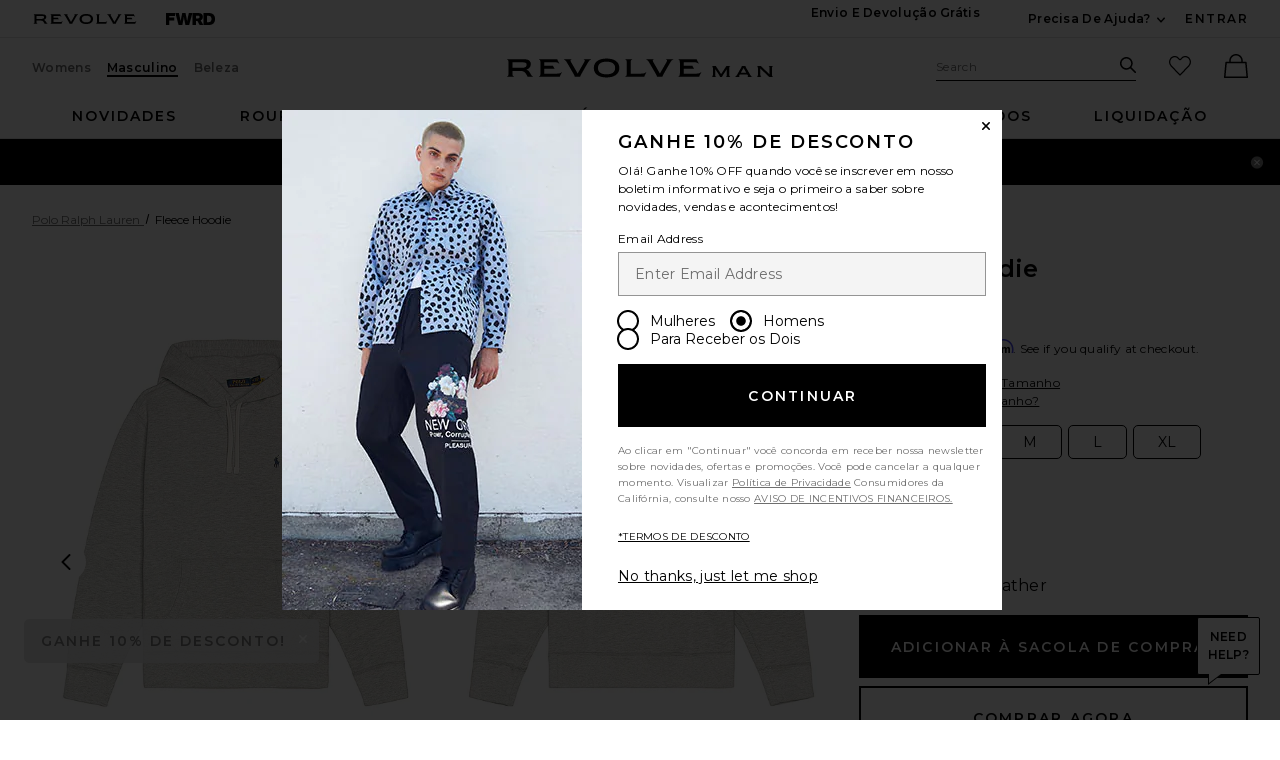

--- FILE ---
content_type: text/html;charset=UTF-8
request_url: https://br.revolve.com/content/header/accountLogin?signInReturnPage=%2Fpolo-ralph-lauren-fleece-hoodie-in-andover-heather%2Fdp%2FPLAU-MK15%2F%3Fd%3DMens%26page%3D1%26lc%3D11%26itrownum%3D3%26itcurrpage%3D1%26itview%3D05%26
body_size: 568
content:
<div class="js-dropdown dropdown dropdown--right u-float--left" id="tr-account_signin">
            <a class="link link--hover-bold u-color--black" id="js-header-signin-link" href="javascript:;" onclick="window.location='/r/SignIn.jsp?page=%2Fpolo-ralph-lauren-fleece-hoodie-in-andover-heather%2Fdp%2FPLAU-MK15%2F%3Fd%3DMens%26page%3D1%26lc%3D11%26itrownum%3D3%26itcurrpage%3D1%26itview%3D05%26';">
            <span class="site-header__hed">ENTRAR</span>
        </a>
    </div>


--- FILE ---
content_type: text/html;charset=UTF-8
request_url: https://br.revolve.com/content/nav/main-regular-menu?showGifts=false&d=Mens
body_size: 6218
content:
<li class="nav__item u-bg-color--white nav__item--new js-dropdown dropdown dropdown--full"  data-lazy-load='true'>
    <a href="/mens/new/all-new-items/br/84a67c/?navsrc=main"
       class="js-dropdown__trigger nav__link u-color--black nav__link--ab"
       id="tr-mens-main-nav-new">Novidades</a>
            <div class="js-dropdown__menu dropdown__menu u-padding-t--xl u-padding-b--md">
            <div class="container u-padding-t--lg">
                <div class="g">
                    <div class="gc n-5-of-12 lg-4-of-12 ">
                        <div class="g ">
                                                                                                            <div class="gc n-6-of-12">
                                                            <div class="dropdown--section-title dropdown--section-title--underline u-capitalize" role="heading" aria-level="2">
                                    Novidades                                </div>
                                                            <ul class="ui-list">
                                                                                                            <li class="ui-list__item u-margin-b--md">
                                            <a href="/mens/new/this-week/br/613622/?navsrc=subNew">Novidades desta semana</a>
                                        </li>
                                                                                                                                                <li class="ui-list__item u-margin-b--md">
                                            <a href="/mens/new/all-new-items/br/84a67c/?navsrc=subNew">All New Arrivals</a>
                                        </li>
                                                                                                                                                <li class="ui-list__item u-margin-b--md">
                                            <a href="/mens/new/shirts/br/8eece9/?navsrc=subNew">Novas Camisas</a>
                                        </li>
                                                                                                                                                <li class="ui-list__item u-margin-b--md">
                                            <a href="/mens/new/shoes/br/54ca7a/?navsrc=subNew">Novos calçados</a>
                                        </li>
                                                                                                                                                <li class="ui-list__item u-margin-b--md">
                                            <a href="/mens/new/tshirts/br/0d5dcd/?navsrc=subNew">New Tees</a>
                                        </li>
                                                                                                                                                <li class="ui-list__item u-margin-b--md">
                                            <a href="/new/jackets-coats/br/5f8c55/?navsrc=subNew">Novas jaquetas e casacos</a>
                                        </li>
                                                                                                                                                <li class="ui-list__item u-margin-b--md">
                                            <a href="https://www.revolve.com/content/products/editorial?&listname=RM%20Ongoing%20Best%20Sellers%20100324&d=Mens&cplid=54456&navsrc=subNew">Mais vendidos</a>
                                        </li>
                                                                                                                                                <li class="ui-list__item u-margin-b--md">
                                            <a href="https://www.revolve.com/mens/clothing/br/15d48b/?navsrc=subNew&sortBy=newest">Todas as novidades em roupas</a>
                                        </li>
                                                                                                    </ul>
                                                                                                                                                                                                                                                                                                                                                                                                                                                                                                                                                        </div>
                                                                                                            <div class="gc n-6-of-12">
                                                            <div class="dropdown--section-title dropdown--section-title--underline u-capitalize" role="heading" aria-level="2">
                                    Acabou de chegar                                </div>
                                                            <ul class="ui-list">
                                                                                                            <li class="ui-list__item u-margin-b--md">
                                            <a href="/mens/allsaints/br/c9c85e/?navsrc=subNew">AllSaints</a>
                                        </li>
                                                                                                                                                <li class="ui-list__item u-margin-b--md">
                                            <a href="https://www.revolve.com/bound/br/e392ac/?navsrc=subNew">Bound</a>
                                        </li>
                                                                                                                                                <li class="ui-list__item u-margin-b--md">
                                            <a href="/fear-of-god-essentials/br/72fec2/?navsrc=subNew">Fear of God ESSENTIALS</a>
                                        </li>
                                                                                                                                                <li class="ui-list__item u-margin-b--md">
                                            <a href="/mens/on-shoes/br/fcd618/?navsrc=subNew">On</a>
                                        </li>
                                                                                                                                                <li class="ui-list__item u-margin-b--md">
                                            <a href="/mens/polo-ralph-lauren/br/e06df7/?navsrc=subNew">Polo Ralph Lauren</a>
                                        </li>
                                                                                                                                                <li class="ui-list__item u-margin-b--md">
                                            <a href="/mens/salomon/br/885ba9/?navsrc=subNew">Salomon</a>
                                        </li>
                                                                                                                                                <li class="ui-list__item u-margin-b--md">
                                            <a href="/mens/the-north-face/br/598991/?navsrc=subNew">The North Face</a>
                                        </li>
                                                                                                    </ul>
                                                                                                                                                                                                                                                                                                                                                                                                                                                                                            </div>
                                                </div>
                    </div>
                    <div class="gc n-7-of-12 lg-8-of-12">
                        <div class="g">
                                                    <div class="gc n-4-of-12">
                                <a href="/content/products/editorial?prettyPath=/r/Editorials.jsp&listname=RM%20Matching%20Sets%20Ongoing&d=Mens&cplid=54401&navsrc=subnew_i1" class="wwu-thumb">
                                    <img alt="Matching Sets"
                                         class="wwu-thumb__image"
                                         width="233"
                                         height="167"
                                         src="[data-uri]"
                                         data-lazy="https://is4.revolveassets.com/images/up/2026/January/010526_RM_Nav_New_MatchingSets_1x.jpg"
                                                                                 data-srcset="https://is4.revolveassets.com/images/up/2026/January/010526_RM_Nav_New_MatchingSets_1x.jpg 1x, https://is4.revolveassets.com/images/up/2026/January/010526_RM_Nav_New_MatchingSets_2x.jpg 2x"
                                                                            >
                                    <div class="wwu-thumb__text"></div>
                                    <div class="wwu-thumb__hed">Conjuntos</div>
                                </a>
                            </div>
                                                    <div class="gc n-4-of-12">
                                <a href="/malbon-golf/br/f3cdc9/?navsrc=subnew_i2" class="wwu-thumb">
                                    <img alt="Malbon Golf"
                                         class="wwu-thumb__image"
                                         width="233"
                                         height="167"
                                         src="[data-uri]"
                                         data-lazy="https://is4.revolveassets.com/images/up/2026/January/010526_RM_Nav_New_MalbonGolf_1x.jpg"
                                                                                 data-srcset="https://is4.revolveassets.com/images/up/2026/January/010526_RM_Nav_New_MalbonGolf_1x.jpg 1x, https://is4.revolveassets.com/images/up/2026/January/010526_RM_Nav_New_MalbonGolf_2x.jpg 2x"
                                                                            >
                                    <div class="wwu-thumb__text"></div>
                                    <div class="wwu-thumb__hed">Malbon Golf</div>
                                </a>
                            </div>
                                                    <div class="gc n-4-of-12">
                                <a href="/content/products/editorial?prettyPath=/r/Editorials.jsp&listname=RM%20Ongoing%20Athletic%20Shop%20010125&d=Mens&cplid=55831&navsrc=subnew_i3" class="wwu-thumb">
                                    <img alt="The Athletic Shop"
                                         class="wwu-thumb__image"
                                         width="233"
                                         height="167"
                                         src="[data-uri]"
                                         data-lazy="https://is4.revolveassets.com/images/up/2026/January/010526_RM_Nav_New_AthleticShop_1x.jpg"
                                                                                 data-srcset="https://is4.revolveassets.com/images/up/2026/January/010526_RM_Nav_New_AthleticShop_1x.jpg 1x, https://is4.revolveassets.com/images/up/2026/January/010526_RM_Nav_New_AthleticShop_2x.jpg  2x"
                                                                            >
                                    <div class="wwu-thumb__text"></div>
                                    <div class="wwu-thumb__hed">The Athletic Shop</div>
                                </a>
                            </div>
                                                </div>
                    </div>
                </div>
            </div>
        </div>
    </li>
<li class="nav__item u-bg-color--white nav__item--clothing js-dropdown dropdown dropdown--full"  data-lazy-load='true'>
    <a href="/mens/clothing/br/15d48b/?navsrc=main"
       class="js-dropdown__trigger nav__link u-color--black nav__link--ab"
       id="tr-mens-main-nav-clothing">roupas</a>
            <div class="js-dropdown__menu dropdown__menu u-padding-t--xl u-padding-b--md">
            <div class="container u-padding-t--lg">
                <div class="g">
                    <div class="gc n-6-of-12 ">
                        <div class="g ">
                                                                                                            <div class="gc n-6-of-12">
                                                            <div class="dropdown--section-title dropdown--section-title--underline u-capitalize" role="heading" aria-level="2">
                                    Compre por categoria                                </div>
                                                            <ul class="ui-list">
                                                                                                            <li class="ui-list__item u-margin-b--md">
                                            <a href="/mens/clothing/br/15d48b/?navsrc=subClothing">Todas as roupas</a>
                                        </li>
                                                                                                                                                <li class="ui-list__item u-margin-b--md">
                                            <a href="/mens/clothing-athletic-wear/br/275bf9/?navsrc=subClothing">Athletic Wear</a>
                                        </li>
                                                                                                                                                <li class="ui-list__item u-margin-b--md">
                                            <a href="/mens/denim/br/95085c/?navsrc=subClothing">Jeans</a>
                                        </li>
                                                                                                                                                <li class="ui-list__item u-margin-b--md">
                                            <a href="/mens/jackets-coats/br/0afe45/?navsrc=subClothing">Jaquetas e casacos</a>
                                        </li>
                                                                                                                                                <li class="ui-list__item u-margin-b--md">
                                            <a href="/mens/clothing-lounge/br/625b8c/?navsrc=subClothing">Lounge</a>
                                        </li>
                                                                                                                                                <li class="ui-list__item u-margin-b--md">
                                            <a href="/products/br/7fa69f/?prettyPath=/r/Editorials.jsp&listname=RM%20Matching%20Sets%20Ongoing&d=Mens&cplid=54401&sortBy=featured&navsrc=subClothing">Conjuntos</a>
                                        </li>
                                                                                                                                                <li class="ui-list__item u-margin-b--md">
                                            <a href="/mens/pants/br/1638fd/?navsrc=subClothing">Calças</a>
                                        </li>
                                                                                                                                                <li class="ui-list__item u-margin-b--md">
                                            <a href="https://www.revolve.com/mens/shirts-polos/br/48eb51/?navsrc=subClothing">Polos</a>
                                        </li>
                                                                                                                                                <li class="ui-list__item u-margin-b--md">
                                            <a href="/mens/shirts/br/2514cd/?navsrc=subClothing">Shirts</a>
                                        </li>
                                                                                                                                                <li class="ui-list__item u-margin-b--md">
                                            <a href="/mens/clothing-shorts/br/935e1a/?navsrc=subClothing">Shorts</a>
                                        </li>
                                                                                                                                                <li class="ui-list__item u-margin-b--md">
                                            <a href="/mens/clothing-sweaters-knits/br/1bd505/?navsrc=subClothing">Malhas e Tricôs</a>
                                        </li>
                                                                                                                                                <li class="ui-list__item u-margin-b--md">
                                            <a href="/mens/clothing-sweatshirts-hoodies/br/a623c3/?navsrc=subClothing">Sweatshirts & Hoodies</a>
                                        </li>
                                                                                                                                                <li class="ui-list__item u-margin-b--md">
                                            <a href="/mens/clothing-swim/br/6ad86a/?navsrc=subClothing">Swim</a>
                                        </li>
                                                                                                                                                <li class="ui-list__item u-margin-b--md">
                                            <a href="/content/products/editorial?prettyPath=/r/Editorials.jsp&listname=RM%20ONGOING%20FORMAL%20SHOP%20&d=Mens&cplid=53751&sortBy=featured&navsrc=subClothing">Suits</a>
                                        </li>
                                                                                                                                                <li class="ui-list__item u-margin-b--md">
                                            <a href="/mens/tops/br/0dad67/?navsrc=subClothing">Blusas</a>
                                        </li>
                                                                                                                                                <li class="ui-list__item u-margin-b--md">
                                            <a href="/mens/tshirts/br/e90f7b/?navsrc=subClothing">T-Shirts</a>
                                        </li>
                                                                                                                                                <li class="ui-list__item u-margin-b--md">
                                            <a href="/mens/clothing-underwear/br/cd921e/?navsrc=subClothing">Underwear</a>
                                        </li>
                                                                                                    </ul>
                                                                                                                                                                                                                                                                                                                                                                                                                                                                                                                                                                                                                                                                                                                                                                                                                                                                                                                                                                                                                                                                                                                    </div>
                                                                                                            <div class="gc n-6-of-12">
                                                            <div class="dropdown--section-title dropdown--section-title--underline u-capitalize" role="heading" aria-level="2">
                                    Lojas em destaque                                </div>
                                                            <ul class="ui-list">
                                                                                                            <li class="ui-list__item u-margin-b--md">
                                            <a href="https://www.revolve.com/content/products/editorial?prettyPath=/r/Editorials.jsp&listname=RM%20Holiday%20Shop%20111025&d=Mens&cplid=61181&navsrc=subClothing">A loja de inverno</a>
                                        </li>
                                                                                                                                                <li class="ui-list__item u-margin-b--md">
                                            <a href="/products/br/7fa69f/?prettyPath=/r/Editorials.jsp&listname=RM%20ONGOING%20Vacation%20Shop%20030425&d=Mens&cplid=57646&navsrc=subClothing">Loja de férias</a>
                                        </li>
                                                                                                                                                <li class="ui-list__item u-margin-b--md">
                                            <a href="/products/br/7fa69f/?prettyPath=/r/Editorials.jsp&listname=RM%20NIGHT%20OUT%20ONGOING&d=Mens&cplid=54406&navsrc=subClothing">Noitada</a>
                                        </li>
                                                                                                                                                <li class="ui-list__item u-margin-b--md">
                                            <a href="/content/products/editorial?prettyPath=/r/Editorials.jsp&listname=RM%20Ongoing%20Cotton%20Shop&d=Mens&cplid=40741&navsrc=subClothing">Peças em algodão</a>
                                        </li>
                                                                                                                                                <li class="ui-list__item u-margin-b--md">
                                            <a href="https://www.revolve.com/content/products/editorial?prettyPath=/r/Editorials.jsp&listname=RM%20Elevated%20Basics%20&d=Mens&cplid=48381&sortBy=featured&navsrc=subClothing">Peças básicas elevadas</a>
                                        </li>
                                                                                                                                                <li class="ui-list__item u-margin-b--md">
                                            <a href="https://www.revolve.com/content/products/editorial?prettyPath=/r/Editorials.jsp&listname=RM%20ONGOING%20FORMAL%20SHOP%20&d=Mens&cplid=53751&sortBy=featured&navsrc=subClothing">Formal</a>
                                        </li>
                                                                                                    </ul>
                                                                                                                                                                                                                                                                                                                                                                                                                                </div>
                                                </div>
                    </div>
                    <div class="gc n-6-of-12">
                        <div class="g">
                                                    <div class="gc n-6-of-12">
                                <a href="/content/products/editorial?prettyPath=/r/Editorials.jsp&listname=RM%20ONGOING%20Vacation%20Shop%20030425&d=Mens&cplid=57646&navsrc=subclothing_i1" class="wwu-thumb">
                                    <img alt="The Vacation Edit"
                                         class="wwu-thumb__image"
                                         width="233"
                                         height="310"
                                         src="[data-uri]"
                                         data-lazy="https://is4.revolveassets.com/images/up/2026/January/010526_RM_Nav_Clothing_VacationEdit_1x.jpg"
                                                                                 data-srcset="https://is4.revolveassets.com/images/up/2026/January/010526_RM_Nav_Clothing_VacationEdit_1x.jpg 1x, https://is4.revolveassets.com/images/up/2026/January/010526_RM_Nav_Clothing_VacationEdit_2x.jpg 2x"
                                                                            >
                                    <div class="wwu-thumb__text"></div>
                                    <div class="wwu-thumb__hed">A Seleção de Férias</div>
                                </a>
                            </div>
                                                    <div class="gc n-6-of-12">
                                <a href="/content/products/editorial?prettyPath=/r/Editorials.jsp&listname=RM%20Elevated%20Basics%20&d=Mens&cplid=48381&navsrc=subclothing_i2" class="wwu-thumb">
                                    <img alt="Elevated Staples"
                                         class="wwu-thumb__image"
                                         width="233"
                                         height="310"
                                         src="[data-uri]"
                                         data-lazy="https://is4.revolveassets.com/images/up/2026/January/010526_RM_Nav_Clothing_ElevatedStaples_1x.jpg"
                                                                                 data-srcset="https://is4.revolveassets.com/images/up/2026/January/010526_RM_Nav_Clothing_ElevatedStaples_1x.jpg 1x, https://is4.revolveassets.com/images/up/2026/January/010526_RM_Nav_Clothing_ElevatedStaples_2x.jpg 2x"
                                                                            >
                                    <div class="wwu-thumb__text"></div>
                                    <div class="wwu-thumb__hed">Peças básicas elevadas</div>
                                </a>
                            </div>
                                                </div>
                    </div>
                </div>
            </div>
        </div>
    </li>
<li class="nav__item u-bg-color--white nav__item--shoes js-dropdown dropdown dropdown--full"  data-lazy-load='true'>
    <a href="/mens/shoes/br/b05f2e/?navsrc=main"
       class="js-dropdown__trigger nav__link u-color--black nav__link--ab"
       id="tr-mens-main-nav-shoes">sapatos</a>
            <div class="js-dropdown__menu dropdown__menu u-padding-t--xl u-padding-b--md">
            <div class="container u-padding-t--lg">
                <div class="g">
                    <div class="gc n-5-of-12 lg-4-of-12 ">
                        <div class="g ">
                                                                                                            <div class="gc n-6-of-12">
                                                            <div class="dropdown--section-title dropdown--section-title--underline u-capitalize" role="heading" aria-level="2">
                                    Compre por categoria                                </div>
                                                            <ul class="ui-list">
                                                                                                            <li class="ui-list__item u-margin-b--md">
                                            <a href="/mens/shoes/br/b05f2e/?navsrc=subShoes">Todos os sapatos</a>
                                        </li>
                                                                                                                                                <li class="ui-list__item u-margin-b--md">
                                            <a href="/mens/shoes-boots/br/20e203/?navsrc=subShoes">Botas</a>
                                        </li>
                                                                                                                                                <li class="ui-list__item u-margin-b--md">
                                            <a href="/mens/shoes-dress-shoes/br/7bc69f/?navsrc=subShoes">Dress Shoes</a>
                                        </li>
                                                                                                                                                <li class="ui-list__item u-margin-b--md">
                                            <a href="/mens/shoes-sneakers/br/4f37b5/?navsrc=subShoes">Tênis</a>
                                        </li>
                                                                                                                                                <li class="ui-list__item u-margin-b--md">
                                            <a href="/mens/shoes-sandals-slides/br/dcbded/?navsrc=subShoes">Sandálias e chinelos</a>
                                        </li>
                                                                                                                                                                        </ul>
                                                                                                                                                                                                                                                                                                                                                                                                            <div class="u-margin-t--lg u-white-space--normal u-line-height--md dropdown__luxury">
                                        <a href="//www.fwrd.com/mens-category-shoes/b05f2e/?navsrc=revcp" target="_blank" rel="noreferrer noopener" rel="noreferrer noopener">
                                            <em>Sapatos de luxo</em>
                                        </a>
                                        <span class="js-dropdown dropdown__luxury-dd">
                                            <a href="//www.fwrd.com/mens-category-shoes/b05f2e/?navsrc=revcp"
                                               class="js-dropdown__trigger popover cross-btn cross-btn--pill dropdown__luxury-fwrd cross-btn--pill-xxs u-margin-l--sm"
                                               target="_blank" rel="noreferrer noopener">FWRD</a>
                                            <span class="js-dropdown__menu popover__content popover__content--sm">
                                                FWRD.com is a luxury boutique and sister site to REVOLVE                                            </span>
                                        </span>
                                    </div>
                                                                                        </div>
                                                                                                            <div class="gc n-6-of-12">
                                                            <div class="dropdown--section-title dropdown--section-title--underline u-capitalize" role="heading" aria-level="2">
                                    Marcas em destaque                                </div>
                                                            <ul class="ui-list">
                                                                                                            <li class="ui-list__item u-margin-b--md">
                                            <a href="/adidas-originals/br/2fc42a/?navsrc=subShoes">Adidas Originals</a>
                                        </li>
                                                                                                                                                <li class="ui-list__item u-margin-b--md">
                                            <a href="/asics/br/95b09f/?navsrc=subShoes">ASICS</a>
                                        </li>
                                                                                                                                                <li class="ui-list__item u-margin-b--md">
                                            <a href="/mens/birkenstock/br/8068fb/?navsrc=subShoes">Birkenstock</a>
                                        </li>
                                                                                                                                                <li class="ui-list__item u-margin-b--md">
                                            <a href="/mens/ghbass/br/99dfba/?navsrc=subShoes">G.H. Bass</a>
                                        </li>
                                                                                                                                                <li class="ui-list__item u-margin-b--md">
                                            <a href="/new-balance/br/0d7f93/?navsrc=subShoes">New Balance</a>
                                        </li>
                                                                                                                                                <li class="ui-list__item u-margin-b--md">
                                            <a href="/mens/nike-shoes/br/6f1dfe/?navsrc=subShoes">Nike</a>
                                        </li>
                                                                                                                                                <li class="ui-list__item u-margin-b--md">
                                            <a href="/mens/on-shoes/br/fcd618/?navsrc=subShoes">On</a>
                                        </li>
                                                                                                                                                <li class="ui-list__item u-margin-b--md">
                                            <a href="/mens/salomon/br/885ba9/?navsrc=subShoes">Salomon</a>
                                        </li>
                                                                                                    </ul>
                                                                                                                                                                                                                                                                                                                                                                                                                                                                                                                                                        </div>
                                                </div>
                    </div>
                    <div class="gc n-7-of-12 lg-8-of-12">
                        <div class="g">
                                                    <div class="gc n-4-of-12">
                                <a href="/mens/shoes/br/b05f2e/?navsrc=subshoes_i1" class="wwu-thumb">
                                    <img alt="NEW IN"
                                         class="wwu-thumb__image"
                                         width="233"
                                         height="310"
                                         src="[data-uri]"
                                         data-lazy="https://is4.revolveassets.com/images/up/2026/January/010526_RM_Nav_Shoes_NewIn_1x.jpg"
                                                                                 data-srcset="https://is4.revolveassets.com/images/up/2026/January/010526_RM_Nav_Shoes_NewIn_1x.jpg 1x, https://is4.revolveassets.com/images/up/2026/January/010526_RM_Nav_Shoes_NewIn_2x.jpg 2x"
                                                                            >
                                    <div class="wwu-thumb__text"></div>
                                    <div class="wwu-thumb__hed">NOVIDADES</div>
                                </a>
                            </div>
                                                    <div class="gc n-4-of-12">
                                <a href="/birkenstock/br/8068fb/?navsrc=subshoes_i2" class="wwu-thumb">
                                    <img alt="Birkenstock"
                                         class="wwu-thumb__image"
                                         width="233"
                                         height="310"
                                         src="[data-uri]"
                                         data-lazy="https://is4.revolveassets.com/images/up/2026/January/010526_RM_Nav_Shoes_Birkenstock_1x.jpg"
                                                                                 data-srcset="https://is4.revolveassets.com/images/up/2026/January/010526_RM_Nav_Shoes_Birkenstock_1x.jpg 1x, https://is4.revolveassets.com/images/up/2026/January/010526_RM_Nav_Shoes_Birkenstock_2x.jpg 2x"
                                                                            >
                                    <div class="wwu-thumb__text"></div>
                                    <div class="wwu-thumb__hed">Birkenstock</div>
                                </a>
                            </div>
                                                    <div class="gc n-4-of-12">
                                <a href="/mens/shoes-dress-shoes/br/7bc69f/?navsrc=subshoes_i3" class="wwu-thumb">
                                    <img alt="Dress Shoes"
                                         class="wwu-thumb__image"
                                         width="233"
                                         height="310"
                                         src="[data-uri]"
                                         data-lazy="https://is4.revolveassets.com/images/up/2026/January/010526_RM_Nav_Shoes_DressShoes_1x.jpg"
                                                                                 data-srcset="https://is4.revolveassets.com/images/up/2026/January/010526_RM_Nav_Shoes_DressShoes_1x.jpg 1x, https://is4.revolveassets.com/images/up/2026/January/010526_RM_Nav_Shoes_DressShoes_2x.jpg 2x"
                                                                            >
                                    <div class="wwu-thumb__text"></div>
                                    <div class="wwu-thumb__hed">Dress Shoes</div>
                                </a>
                            </div>
                                                </div>
                    </div>
                </div>
            </div>
        </div>
    </li>
<li class="nav__item u-bg-color--white nav__item--accessories js-dropdown dropdown dropdown--full"  data-lazy-load='true'>
    <a href="/mens/accessories/br/8ad9de/?navsrc=main"
       class="js-dropdown__trigger nav__link u-color--black nav__link--ab"
       id="tr-mens-main-nav-accessories">acessórios</a>
            <div class="js-dropdown__menu dropdown__menu u-padding-t--xl u-padding-b--md">
            <div class="container u-padding-t--lg">
                <div class="g">
                    <div class="gc n-6-of-12 ">
                        <div class="g ">
                                                                                                            <div class="gc n-6-of-12">
                                                            <div class="dropdown--section-title dropdown--section-title--underline u-capitalize" role="heading" aria-level="2">
                                    Acessórios                                </div>
                                                            <ul class="ui-list">
                                                                                                            <li class="ui-list__item u-margin-b--md">
                                            <a href="/mens/accessories/br/8ad9de/?navsrc=subAccessories">All Accessories</a>
                                        </li>
                                                                                                                                                <li class="ui-list__item u-margin-b--md">
                                            <a href="/mens/bags/br/6c97c1/?navsrc=subAccessories">Bolsas</a>
                                        </li>
                                                                                                                                                <li class="ui-list__item u-margin-b--md">
                                            <a href="/mens/accessories-grooming/br/33672e/?navsrc=subAccessories">Grooming</a>
                                        </li>
                                                                                                                                                <li class="ui-list__item u-margin-b--md">
                                            <a href="/mens/accessories-hats/br/1df4c5/?navsrc=subAccessories">Hats</a>
                                        </li>
                                                                                                                                                <li class="ui-list__item u-margin-b--md">
                                            <a href="/mens/home/br/96421e/?navsrc=subAccessories">Para a casa</a>
                                        </li>
                                                                                                                                                <li class="ui-list__item u-margin-b--md">
                                            <a href="/mens/accessories-jewelry/br/c053f5/?navsrc=subAccessories">Joias e bijuteria</a>
                                        </li>
                                                                                                                                                <li class="ui-list__item u-margin-b--md">
                                            <a href="/mens/accessories-sunglasses-eyewear/br/fd3288/?navsrc=subAccessories">Óculos de grau e de sol</a>
                                        </li>
                                                                                                                                                <li class="ui-list__item u-margin-b--md">
                                            <a href="/mens/accessories-watches/br/8c80fb/?navsrc=subAccessories">Watches</a>
                                        </li>
                                                                                                                                                                        </ul>
                                                                                                                                                                                                                                                                                                                                                                                                                                                                                                                                                                                                <div class="u-margin-t--lg u-white-space--normal u-line-height--md dropdown__luxury">
                                        <a href="//www.fwrd.com/mens-category-accessories/8ad9de/?navsrc=revcp" target="_blank" rel="noreferrer noopener" rel="noreferrer noopener">
                                            <em>Acessórios de luxo</em>
                                        </a>
                                        <span class="js-dropdown dropdown__luxury-dd">
                                            <a href="//www.fwrd.com/mens-category-accessories/8ad9de/?navsrc=revcp"
                                               class="js-dropdown__trigger popover cross-btn cross-btn--pill dropdown__luxury-fwrd cross-btn--pill-xxs u-margin-l--sm"
                                               target="_blank" rel="noreferrer noopener">FWRD</a>
                                            <span class="js-dropdown__menu popover__content popover__content--sm">
                                                FWRD.com is a luxury boutique and sister site to REVOLVE                                            </span>
                                        </span>
                                    </div>
                                                                                        </div>
                                                                                                            <div class="gc n-6-of-12">
                                                            <div class="dropdown--section-title dropdown--section-title--underline u-capitalize" role="heading" aria-level="2">
                                    Marcas em destaque                                </div>
                                                            <ul class="ui-list">
                                                                                                            <li class="ui-list__item u-margin-b--md">
                                            <a href="/mens/d1-milano/br/30a6d8/?navsrc=subAccessories">D1 Milano</a>
                                        </li>
                                                                                                                                                <li class="ui-list__item u-margin-b--md">
                                            <a href="/mens/goorin-brothers/br/c91951/?navsrc=subAccessories">Goorin Brothers</a>
                                        </li>
                                                                                                                                                <li class="ui-list__item u-margin-b--md">
                                            <a href="/mens/huega-house/br/b0ff97/?navsrc=subAccessories">Huega House</a>
                                        </li>
                                                                                                                                                <li class="ui-list__item u-margin-b--md">
                                            <a href="/mens/nrgy/br/7fff59/?navsrc=subAccessories">NRGY</a>
                                        </li>
                                                                                                                                                <li class="ui-list__item u-margin-b--md">
                                            <a href="/mens/polo-ralph-lauren-accessories/br/a25f47/?navsrc=subAccessories">Polo Ralph Lauren</a>
                                        </li>
                                                                                                                                                <li class="ui-list__item u-margin-b--md">
                                            <a href="/mens/shinola/br/394367/?navsrc=subAccessories">Shinola</a>
                                        </li>
                                                                                                                                                <li class="ui-list__item u-margin-b--md">
                                            <a href="/mens/stance/br/44bce9/?navsrc=subAccessories">Stance</a>
                                        </li>
                                                                                                    </ul>
                                                                                                                                                                                                                                                                                                                                                                                                                                                                                            </div>
                                                </div>
                    </div>
                    <div class="gc n-6-of-12">
                        <div class="g">
                                                    <div class="gc n-6-of-12">
                                <a href="/mens/accessories-hats/br/1df4c5/?navsrc=subaccessories_i1" class="wwu-thumb">
                                    <img alt="Hats"
                                         class="wwu-thumb__image"
                                         width="233"
                                         height="310"
                                         src="[data-uri]"
                                         data-lazy="https://is4.revolveassets.com/images/up/2026/January/010526_RM_Nav_Accessories_Hats_1x.jpg"
                                                                                 data-srcset="https://is4.revolveassets.com/images/up/2026/January/010526_RM_Nav_Accessories_Hats_1x.jpg 1x, https://is4.revolveassets.com/images/up/2026/January/010526_RM_Nav_Accessories_Hats_2x.jpg 2x"
                                                                            >
                                    <div class="wwu-thumb__text"></div>
                                    <div class="wwu-thumb__hed">Hats</div>
                                </a>
                            </div>
                                                    <div class="gc n-6-of-12">
                                <a href="/mens/accessories-watches/br/8c80fb/?navsrc=subaccessories_i2" class="wwu-thumb">
                                    <img alt="Watches"
                                         class="wwu-thumb__image"
                                         width="233"
                                         height="310"
                                         src="[data-uri]"
                                         data-lazy="https://is4.revolveassets.com/images/up/2026/January/010526_RM_Nav_Accessories_Watches_1x.jpg"
                                                                                 data-srcset="https://is4.revolveassets.com/images/up/2026/January/010526_RM_Nav_Accessories_Watches_1x.jpg 1x, https://is4.revolveassets.com/images/up/2026/January/010526_RM_Nav_Accessories_Watches_2x.jpg 2x"
                                                                            >
                                    <div class="wwu-thumb__text"></div>
                                    <div class="wwu-thumb__hed">Watches</div>
                                </a>
                            </div>
                                                </div>
                    </div>
                </div>
            </div>
        </div>
    </li>
<li class="u-bg-color--white nav__item nav__item--designers js-dropdown dropdown dropdown--full
           "
    data-lazy-load="true">
    <a href="/designers/?orderBy=A-Z&navsrc=main&d=Mens" class="js-dropdown__trigger nav__link u-color--black nav__link--ab"
       id="tr-mens-main-nav-designers">Marcas</a>
    <div class="js-dropdown__menu dropdown__menu u-padding-t--xl u-padding-b--md">
        <div class="container u-padding-t--lg">
            <div class="g g--rtl">
                <div
                                            class="gc n-3-of-12"
                                    >
                    
                                            <a class="btn u-full-width u-margin-b--lg" href="/designers/?orderBy=A-Z&navsrc=subdesigners_all&d=Mens">ver marcas de A a Z</a>
                    <a class="image-badge--relative wwu-thumb--designer" href="/mens/allsaints/br/c9c85e/?navsrc=subdesigner_featured ">
                        <img src="[data-uri]"
                             data-lazy="https://is4.revolveassets.com/images/up/2026/January/010526_RM_Nav_Designers_AllSaints_1x.jpg"
                                                         data-srcset="https://is4.revolveassets.com/images/up/2026/January/010526_RM_Nav_Designers_AllSaints_1x.jpg 1x, https://is4.revolveassets.com/images/up/2026/January/010526_RM_Nav_Designers_AllSaints_2x.jpg 2x"
                                                         alt="ALLSAINTS" aria-hidden="true"
                                                             width="418"
                                                                                         height="556"
                            >
                        <div class="image-badge image-badge--bottom">
                            <div class="image-badge__hed">marca em destaque:</div>
                            <div class="image-badge__dek">ALLSAINTS</div>
                        </div>
                    </a>

                                    </div>

                                                                                                        <div class="gc n-6-of-12">
                                                            <div class="dropdown--section-title dropdown--section-title--underline" role="heading" aria-level="2" >Os 20 melhores designers</div>
                                                        <ul class="ui-list ui-list u-column-count--2 u-margin-b--lg">
                                                                    <li class="ui-list__item u-margin-b--md">
                                        <a href="/mens/allsaints/br/c9c85e/?navsrc=subdesigners_top">ALLSAINTS</a>
                                    </li>
                                                                    <li class="ui-list__item u-margin-b--md">
                                        <a href="/mens/anti-social-social-club/br/fdeaa9/?navsrc=subdesigners_top">Anti Social Social Club</a>
                                    </li>
                                                                    <li class="ui-list__item u-margin-b--md">
                                        <a href="/mens/beams-plus/br/15854e/?navsrc=subdesigners_top">Beams Plus</a>
                                    </li>
                                                                    <li class="ui-list__item u-margin-b--md">
                                        <a href="/mens/birkenstock/br/8068fb/?navsrc=subdesigners_top">BIRKENSTOCK</a>
                                    </li>
                                                                    <li class="ui-list__item u-margin-b--md">
                                        <a href="/mens/dickies/br/f28214/?navsrc=subdesigners_top">Dickies</a>
                                    </li>
                                                                    <li class="ui-list__item u-margin-b--md">
                                        <a href="https://www.revolve.com/mens/frame/br/c2372a/?navsrc=subdesigners_top">FRAME</a>
                                    </li>
                                                                    <li class="ui-list__item u-margin-b--md">
                                        <a href="https://www.revolve.com/mens/fear-of-god-essentials/br/72fec2/?navsrc=subdesigners_top">Fear of God ESSENTIALS</a>
                                    </li>
                                                                    <li class="ui-list__item u-margin-b--md">
                                        <a href="https://www.revolve.com/mens/krost/br/7d4f1c/?navsrc=subdesigners_top">Krost</a>
                                    </li>
                                                                    <li class="ui-list__item u-margin-b--md">
                                        <a href="/mens/lacoste/br/745334/?navsrc=subdesigners_top">Lacoste</a>
                                    </li>
                                                                    <li class="ui-list__item u-margin-b--md">
                                        <a href="/mens/museum-of-peace-and-quiet/br/bf8b75/?navsrc=subdesigners_top">Museum of Peace and Quiet</a>
                                    </li>
                                                                    <li class="ui-list__item u-margin-b--md">
                                        <a href="/designers/?orderBy=A-Z&d=Mens&navsrc=subdesigners_top">Ver todas as marcas</a>
                                    </li>
                                                                    <li class="ui-list__item u-margin-b--md">
                                        <a href="/mens/nike/br/9ed4e5/?navsrc=subdesigners_top">Nike</a>
                                    </li>
                                                                    <li class="ui-list__item u-margin-b--md">
                                        <a href="/mens/obey/br/a1b161/?navsrc=subdesigners_top">Obedecer</a>
                                    </li>
                                                                    <li class="ui-list__item u-margin-b--md">
                                        <a href="/mens/on/br/4f625e/?navsrc=subdesigners_top">On</a>
                                    </li>
                                                                    <li class="ui-list__item u-margin-b--md">
                                        <a href="/mens/palmes/br/72c292/?navsrc=subdesigners_top">Palmes</a>
                                    </li>
                                                                    <li class="ui-list__item u-margin-b--md">
                                        <a href="/mens/polo-ralph-lauren/br/e06df7/?navsrc=subdesigners_top">Polo Ralph Lauren</a>
                                    </li>
                                                                    <li class="ui-list__item u-margin-b--md">
                                        <a href="/mens/rails/br/95c574/?navsrc=subdesigners_top">Rails</a>
                                    </li>
                                                                    <li class="ui-list__item u-margin-b--md">
                                        <a href="/mens/rhude/br/1ac268/?navsrc=subdesigners_top">Rhude</a>
                                    </li>
                                                                    <li class="ui-list__item u-margin-b--md">
                                        <a href="https://www.revolve.com/mens/salomon/br/885ba9/?navsrc=subdesigners_top">Salomon</a>
                                    </li>
                                                                    <li class="ui-list__item u-margin-b--md">
                                        <a href="/mens/theory/br/4f63b4/?navsrc=subdesigners_top">Theory</a>
                                    </li>
                                                                    <li class="ui-list__item u-margin-b--md">
                                        <a href="/mens/the-north-face/br/598991/?navsrc=subdesigners_top">The North Face</a>
                                    </li>
                                                            </ul>
                        </div>
                    
                                    
                                <div class="gc" id="heart-brands">
                </div>
            </div>
        </div>
    </div>
</li>
<li class="nav__item u-bg-color--white nav__item--curated js-dropdown dropdown dropdown--full"  data-lazy-load='true'>
    <a href="/content/curated?navsrc=main"
       class="js-dropdown__trigger nav__link u-color--black nav__link--ab"
       id="tr-mens-main-nav-curated">itens selecionados</a>
            <div class="js-dropdown__menu dropdown__menu u-padding-t--xl u-padding-b--md">
            <div class="container u-padding-t--lg">
                <div class="g">
                    <div class="gc n-5-of-12 lg-4-of-12 ">
                        <div class="g ">
                                                                                                            <div class="gc n-6-of-12">
                                                            <div class="dropdown--section-title dropdown--section-title--underline u-capitalize" role="heading" aria-level="2">
                                    Lojas em destaque                                </div>
                                                            <ul class="ui-list">
                                                                                                            <li class="ui-list__item u-margin-b--md">
                                            <a href="https://www.revolve.com/content/products/editorial?prettyPath=/r/Editorials.jsp&listname=RM%20Holiday%20Shop%20111025&d=Mens&cplid=61181&navsrc=subcurated">A loja de inverno</a>
                                        </li>
                                                                                                                                                <li class="ui-list__item u-margin-b--md">
                                            <a href="https://www.revolve.com/content/products/editorial?prettyPath=/r/Editorials.jsp&listname=RM%20Elevated%20Basics%20&d=Mens&cplid=48381&sortBy=featured&navsrc=subcurated">Peças básicas elevadas</a>
                                        </li>
                                                                                                                                                <li class="ui-list__item u-margin-b--md">
                                            <a href="https://www.revolve.com/content/products/editorial?prettyPath=/r/Editorials.jsp&listname=RM%20Matching%20Sets%20Ongoing&d=Mens&cplid=54401&sortBy=featured&navsrc=subcurated">Conjuntos</a>
                                        </li>
                                                                                                                                                <li class="ui-list__item u-margin-b--md">
                                            <a href="https://www.revolve.com/content/products/editorial?prettyPath=/r/Editorials.jsp&listname=RM%20NIGHT%20OUT%20ONGOING&d=Mens&cplid=54406&navsrc=subcurated">Noitada</a>
                                        </li>
                                                                                                                                                <li class="ui-list__item u-margin-b--md">
                                            <a href="/products/br/7fa69f/?prettyPath=/r/Editorials.jsp&listname=RM%20Game%20Day%20Looks%20101325&d=Mens&cplid=60727&navsrc=subcurated">Game Day</a>
                                        </li>
                                                                                                                                                <li class="ui-list__item u-margin-b--md">
                                            <a href="https://www.revolve.com/content/curated?navsrc=subcurated">Explore todas as lojas</a>
                                        </li>
                                                                                                    </ul>
                                                                                                                                                                                                                                                                                                                                                                                                                                </div>
                                                                                                            <div class="gc n-6-of-12">
                                                            <div class="dropdown--section-title dropdown--section-title--underline u-capitalize" role="heading" aria-level="2">
                                    Lojas de Esporte                                </div>
                                                            <ul class="ui-list">
                                                                                                            <li class="ui-list__item u-margin-b--md">
                                            <a href="https://www.revolve.com/content/products/editorial?prettyPath=/r/Editorials.jsp&listname=RM%20Great%20Outdoors%20101325&d=Mens&cplid=60767&navsrc=subcurated">Outdoor</a>
                                        </li>
                                                                                                                                                <li class="ui-list__item u-margin-b--md">
                                            <a href="https://www.revolve.com/content/products/editorial?prettyPath=/r/Editorials.jsp&listname=RM%20RUNNING%20SHOP%20010526&d=Mens&cplid=62051&navsrc=subcurated">Running</a>
                                        </li>
                                                                                                                                                <li class="ui-list__item u-margin-b--md">
                                            <a href="https://www.revolve.com/content/products/editorial?prettyPath=/r/Editorials.jsp&listname=RM%20Golf%20Shop%20031325&d=Mens&cplid=57211&navsrc=subcurated">Golf</a>
                                        </li>
                                                                                                                                                <li class="ui-list__item u-margin-b--md">
                                            <a href="https://www.revolve.com/content/products/editorial?prettyPath=/r/Editorials.jsp&listname=RM%20TENNIS%20SHOP%20010526&d=Mens&cplid=62061&navsrc=subcurated">Tennis</a>
                                        </li>
                                                                                                                                                <li class="ui-list__item u-margin-b--md">
                                            <a href="https://www.revolve.com/content/products/editorial?prettyPath=/r/Editorials.jsp&listname=RM%20SKI%20SNOWBOARD%20SHOP%20010526&d=Mens&cplid=62066&navsrc=subcurated">Ski & Snow</a>
                                        </li>
                                                                                                                                                <li class="ui-list__item u-margin-b--md">
                                            <a href="https://www.revolve.com/content/products/editorial?prettyPath=/r/Editorials.jsp&listname=RM%20Ongoing%20Athletic%20Shop%20010125&d=Mens&cplid=55831&navsrc=subcurated">Todos os esportes</a>
                                        </li>
                                                                                                    </ul>
                                                                                                                                                                                                                                                                                                                                                                                                                                </div>
                                                </div>
                    </div>
                    <div class="gc n-7-of-12 lg-8-of-12">
                        <div class="g">
                                                    <div class="gc n-4-of-12">
                                <a href="/content/products/editorial?prettyPath=/r/Editorials.jsp&listname=RM%20ONGOING%20FORMAL%20SHOP%20&d=Mens&cplid=53751&navsrc=subcurated_i1" class="wwu-thumb">
                                    <img alt="Formal Shop"
                                         class="wwu-thumb__image"
                                         width="233"
                                         height="167"
                                         src="[data-uri]"
                                         data-lazy="https://is4.revolveassets.com/images/up/2026/January/010526_RM_Nav_Curated_FormalShop_1x.jpg"
                                                                                 data-srcset="https://is4.revolveassets.com/images/up/2026/January/010526_RM_Nav_Curated_FormalShop_1x.jpg 1x, https://is4.revolveassets.com/images/up/2026/January/010526_RM_Nav_Curated_FormalShop_2x.jpg 2x"
                                                                            >
                                    <div class="wwu-thumb__text"></div>
                                    <div class="wwu-thumb__hed">LOJA FORMAL</div>
                                </a>
                            </div>
                                                    <div class="gc n-4-of-12">
                                <a href="/products/br/7fa69f/?prettyPath=/r/Editorials.jsp&listname=RM%20Game%20Day%20Looks%20101325&d=Mens&cplid=60727&navsrc=subcurated_i2" class="wwu-thumb">
                                    <img alt="Game Day"
                                         class="wwu-thumb__image"
                                         width="233"
                                         height="167"
                                         src="[data-uri]"
                                         data-lazy="https://is4.revolveassets.com/images/up/2026/January/012726_FM_Nav_Curated_Gameday_1x_r.jpg"
                                                                                 data-srcset="https://is4.revolveassets.com/images/up/2026/January/012726_FM_Nav_Curated_Gameday_1x_r.jpg 1x, https://is4.revolveassets.com/images/up/2026/January/012726_FM_Nav_Curated_Gameday_2x_r.jpg 2x"
                                                                            >
                                    <div class="wwu-thumb__text"></div>
                                    <div class="wwu-thumb__hed">Game Day</div>
                                </a>
                            </div>
                                                    <div class="gc n-4-of-12">
                                <a href="/products/br/7fa69f/?prettyPath=/r/Editorials.jsp&listname=RM%20Ongoing%20Special%20Releases%20080125&d=Mens&cplid=59491&navsrc=subcurated_i3" class="wwu-thumb">
                                    <img alt="Special Releases"
                                         class="wwu-thumb__image"
                                         width="233"
                                         height="167"
                                         src="[data-uri]"
                                         data-lazy="https://is4.revolveassets.com/images/up/2026/January/010526_RM_Nav_Curated_SpecialReleases_1x.jpg"
                                                                                 data-srcset="https://is4.revolveassets.com/images/up/2026/January/010526_RM_Nav_Curated_SpecialReleases_1x.jpg 1x, https://is4.revolveassets.com/images/up/2026/January/010526_RM_Nav_Curated_SpecialReleases_2x.jpg 2x"
                                                                            >
                                    <div class="wwu-thumb__text"></div>
                                    <div class="wwu-thumb__hed">Lançamentos especiais</div>
                                </a>
                            </div>
                                                </div>
                    </div>
                </div>
            </div>
        </div>
    </li>
<li class="nav__item u-bg-color--white nav__item--sale js-dropdown dropdown dropdown--full"  data-lazy-load='true'>
    <a href="/mens/sale/all-sale-items/br/650eb6/?navsrc=main"
       class="js-dropdown__trigger nav__link u-color--black nav__link--ab"
       id="tr-mens-main-nav-sale">liquidação</a>
            <div class="js-dropdown__menu dropdown__menu u-padding-t--xl u-padding-b--md">
            <div class="container u-padding-t--lg">
                <div class="g">
                    <div class="gc n-6-of-12 ">
                        <div class="g dropdown-nav__column">
                                                                                                            <div class="gc n-6-of-12">
                                                            <div class="dropdown--section-title dropdown--section-title--underline u-capitalize" role="heading" aria-level="2">
                                    Compre por categoria                                </div>
                                                            <ul class="ui-list">
                                                                                                            <li class="ui-list__item u-margin-b--md">
                                            <a href="/mens/sale/all-sale-items/br/650eb6/?navsrc=subSale">Tudo em promoção</a>
                                        </li>
                                                                                                                                                <li class="ui-list__item u-margin-b--md">
                                            <a href="/mens/sale/final-sale/br/c9a04e/?navsrc=subSale">Promoção final</a>
                                        </li>
                                                                                                                                                <li class="ui-list__item u-margin-b--md">
                                            <a href="/mens/sale/accessories/br/5faf11/?navsrc=subSale">Acessórios em Promoção</a>
                                        </li>
                                                                                                                                                <li class="ui-list__item u-margin-b--md">
                                            <a href="/mens/sale/jackets-coats/br/8591ec/?navsrc=subSale">Sale Outerwear</a>
                                        </li>
                                                                                                                                                <li class="ui-list__item u-margin-b--md">
                                            <a href="/mens/sale/pants/br/f1d6c7/?navsrc=subSale">Sale Pants</a>
                                        </li>
                                                                                                                                                <li class="ui-list__item u-margin-b--md">
                                            <a href="/mens/sale/shirts/br/c5304a/?navsrc=subSale">Sale Shirts</a>
                                        </li>
                                                                                                                                                <li class="ui-list__item u-margin-b--md">
                                            <a href="/mens/sale/shoes/br/3d985a/?navsrc=subSale">Sale Shoes</a>
                                        </li>
                                                                                                                                                <li class="ui-list__item u-margin-b--md">
                                            <a href="/mens/sale/tshirts/br/b9617f/?navsrc=subSale">Sale T-Shirts</a>
                                        </li>
                                                                                                    </ul>
                                                                                                                                                                                                                                                                                                                                                                                                                                                                                                                                                        </div>
                                                                                                            <div class="gc n-6-of-12">
                                                            <div class="dropdown--section-title dropdown--section-title--underline u-capitalize" role="heading" aria-level="2">
                                    Shop Your Shoe Size                                </div>
                                                            <ul class="ui-list">
                                                                                                            <li class="ui-list__item u-margin-b--md">
                                            <a href="/mens/sale/shoes/br/3d985a/?size=Shoes_7&size=Shoes_7.5&size=Shoes_8&filters=size&navsrc=subSale">7-8</a>
                                        </li>
                                                                                                                                                <li class="ui-list__item u-margin-b--md">
                                            <a href="/mens/sale/shoes/br/3d985a/?size=Shoes_8&size=Shoes_8.5&size=Shoes_9&filters=size&navsrc=subSale">8-9</a>
                                        </li>
                                                                                                                                                <li class="ui-list__item u-margin-b--md">
                                            <a href="/mens/sale/shoes/br/3d985a/?size=Shoes_9&size=Shoes_9.5&size=Shoes_10&filters=size&navsrc=subSale">9-10</a>
                                        </li>
                                                                                                                                                <li class="ui-list__item u-margin-b--md">
                                            <a href="/mens/sale/shoes/br/3d985a/?size=Shoes_10&size=Shoes_10.5&size=Shoes_11&filters=size&navsrc=subSale">10-11</a>
                                        </li>
                                                                                                                                                <li class="ui-list__item u-margin-b--md">
                                            <a href="/mens/sale/shoes/br/3d985a/?size=Shoes_11&size=Shoes_11.5&size=Shoes_12&filters=size&navsrc=subSale">11-12</a>
                                        </li>
                                                                                                                                                <li class="ui-list__item u-margin-b--md">
                                            <a href="/mens/sale/shoes/br/3d985a/?size=Shoes_12&size=Shoes_12.5&size=Shoes_13&filters=size&navsrc=subSale">12-13</a>
                                        </li>
                                                                                                    </ul>
                                                                                                                                                                                                                                                                                                                                                                                                                                </div>
                                                </div>
                    </div>
                    <div class="gc n-6-of-12">
                        <div class="g">
                                                    <div class="gc n-6-of-12">
                                <a href="/mens/sale/shoes/br/3d985a/?navsrc=subsale_i1" class="wwu-thumb">
                                    <img alt="Sale Footwear"
                                         class="wwu-thumb__image"
                                         width="215"
                                         height="155"
                                         src="[data-uri]"
                                         data-lazy="https://is4.revolveassets.com/images/up/2026/January/010526_RM_Nav_Sale_Footwear_1x.jpg"
                                                                                 data-srcset="https://is4.revolveassets.com/images/up/2026/January/010526_RM_Nav_Sale_Footwear_1x.jpg 1x, https://is4.revolveassets.com/images/up/2026/January/010526_RM_Nav_Sale_Footwear_2x.jpg 2x"
                                                                            >
                                    <div class="wwu-thumb__text"></div>
                                    <div class="wwu-thumb__hed">Calçados em promoção</div>
                                </a>
                            </div>
                                                    <div class="gc n-6-of-12">
                                <a href="/mens/sale/jackets-coats/br/8591ec/?navsrc=subsale_i2" class="wwu-thumb">
                                    <img alt="Sale Jackets & Coats"
                                         class="wwu-thumb__image"
                                         width="215"
                                         height="155"
                                         src="[data-uri]"
                                         data-lazy="https://is4.revolveassets.com/images/up/2026/January/010526_RM_Nav_Sale_JacketsCoats_1x.jpg"
                                                                                 data-srcset="https://is4.revolveassets.com/images/up/2026/January/010526_RM_Nav_Sale_JacketsCoats_1x.jpg 1x, https://is4.revolveassets.com/images/up/2026/January/010526_RM_Nav_Sale_JacketsCoats_2x.jpg 2x"
                                                                            >
                                    <div class="wwu-thumb__text"></div>
                                    <div class="wwu-thumb__hed">Jaquetas e casacos em promoção</div>
                                </a>
                            </div>
                                                </div>
                    </div>
                </div>
            </div>
        </div>
    </li>


--- FILE ---
content_type: text/html;charset=UTF-8
request_url: https://br.revolve.com/content/product/getMarkup/productDetailsTab/PLAU-MK15?d=Mens&code=PLAU-MK15
body_size: 2228
content:

<div id="details-ajaxed-tab" class="product-details product-sections js-tabs tabs--responsive"
     data-active-tab="product-details__title--active">
    <ul role="tablist" class="u-margin-l--none">
                                <li class="u-inline-block u-padding-r--lg u-padding-b--md">
                <a role="tab" aria-controls="product-details__description" href="#product-details__description"
                   class="js-product-details-tab-track product-sections__hed tabs__link product-details__title u-center u-padding-b--xs tabs__link--active product-details__title--active"
                   data-name="descrição"
                   data-tab-content=".product-details__description" aria-selected="true">
                    descrição
                    <span class="u-screen-reader">, currently selected</span>
                </a>
            </li>
            <li class="u-inline-block u-padding-r--lg u-padding-b--md">
                <a role="tab" aria-controls="product-details__size-fit" href="#product-details__size-fit" 
                   class="js-product-details-tab-track product-sections__hed tabs__link product-details__title u-center u-padding-b--xs js-track-size-fit-tab"
                   data-name="tamanho e ajuste"
                   data-tab-content=".product-details__size-fit" aria-selected="false">
                    tamanho e ajuste
                </a>
            </li>

                                </ul>

    
    <!-- Description -->
    <div role="tabpanel" class="product-details__content tabs__content product-details__description  tabs__content--active " id="product-details__description" tabindex="-1">
                                                                                     <ul class="product-details__list u-margin-l--none">                         <li>60% cotton, 40% poly</li><li>Made in Cambodia</li><li>Lavar à máquina</li><li>Drawstring collar</li><li>Front kangaroo pocket</li><li>Lightweight sweatshirt fleece</li><li>Rib knit trim</li><li>Embroidered logo detail at chest</li><li>Revolve Style No. PLAU-MK15</li><li>Manufacturer Style No. 710766778006</li>
                     </ul>                                     
                
                        </div>

        <!--  Size & Fit -->
        <div role="tabpanel" class="product-details__content tabs__content product-details__size-fit" id="product-details__size-fit" tabindex="-1">
        <div>
            <div class="u-margin-l--lg"><button id="js-size-guide-focus-tabs" class="link js-track-sizeguide-click" type="button" aria-haspopup="dialog">Ver guia de tamanhos</button></div>
        </div>
    </div>
            <!-- Ingredients -->
    
    <!-- About Brand -->

    </div>


--- FILE ---
content_type: text/html;charset=UTF-8
request_url: https://br.revolve.com/content/product/pdp-content/PLAU-MK15/similarItems?d=Mens
body_size: 2744
content:
<div class="product-sections u-padding-tb--xxl">
    <h2 class="h4 u-padding-b--none">
        Itens semelhantes
    </h2>
    <div class="g n-block-grid--5">
                    <div class="gc">
                <a href="/polo-ralph-lauren-fleece-hoodie-in-black/dp/PLAU-MK9/?d=Mens&sectionURL=Direct+Hit&srcType=dp_recs_expanded" class="u-center u-block product-link">
                    <div>
                        <img class="product-image u-aspect-66 js-lazy-image"
                                                            data-src="https://is4.revolveassets.com/images/p4/n/tv/PLAU-MK9M_V1.jpg"
                                data-srcset="https://is4.revolveassets.com/images/p4/n/uv/PLAU-MK9M_V1.jpg 2x"
                                                         width="576" height="864" alt="" style="">
                    </div>
                    <div class="product-name">Polo Ralph Lauren Fleece Hoodie in Black</div>
                    <div class="product-brand">Polo Ralph Lauren</div>
                    <div>
                                                    <div class="price">
                                <span class="price__retail">$110</span>
                            </div>
                                            </div>
                </a>
            </div>
                    <div class="gc">
                <a href="/polo-ralph-lauren-fleece-hoodie-in-cruise-navy/dp/PLAU-MK21/?d=Mens&sectionURL=Direct+Hit&srcType=dp_recs_expanded" class="u-center u-block product-link">
                    <div>
                        <img class="product-image u-aspect-66 js-lazy-image"
                                                            data-src="https://is4.revolveassets.com/images/p4/n/tv/PLAU-MK21M_V1.jpg"
                                data-srcset="https://is4.revolveassets.com/images/p4/n/uv/PLAU-MK21M_V1.jpg 2x"
                                                         width="576" height="864" alt="" style="">
                    </div>
                    <div class="product-name">Polo Ralph Lauren Fleece Hoodie in Cruise Navy</div>
                    <div class="product-brand">Polo Ralph Lauren</div>
                    <div>
                                                    <div class="price">
                                <span class="price__retail">$138</span>
                            </div>
                                            </div>
                </a>
            </div>
                    <div class="gc">
                <a href="/polo-ralph-lauren-fleece-sweatshirt-in-andover-heather/dp/PLAU-MK14/?d=Mens&sectionURL=Direct+Hit&srcType=dp_recs_expanded" class="u-center u-block product-link">
                    <div>
                        <img class="product-image u-aspect-66 js-lazy-image"
                                                            data-src="https://is4.revolveassets.com/images/p4/n/tv/PLAU-MK14M_V1.jpg"
                                data-srcset="https://is4.revolveassets.com/images/p4/n/uv/PLAU-MK14M_V1.jpg 2x"
                                                         width="576" height="864" alt="" style="">
                    </div>
                    <div class="product-name">Polo Ralph Lauren Fleece Sweatshirt in Andover Heather</div>
                    <div class="product-brand">Polo Ralph Lauren</div>
                    <div>
                                                    <div class="price">
                                <span class="price__retail">$125</span>
                            </div>
                                            </div>
                </a>
            </div>
                    <div class="gc">
                <a href="/polo-ralph-lauren-fleece-fullzip-hoodie-in-black/dp/PLAU-MK28/?d=Mens&sectionURL=Direct+Hit&srcType=dp_recs_expanded" class="u-center u-block product-link">
                    <div>
                        <img class="product-image u-aspect-66 js-lazy-image"
                                                            data-src="https://is4.revolveassets.com/images/p4/n/tv/PLAU-MK28M_V1.jpg"
                                data-srcset="https://is4.revolveassets.com/images/p4/n/uv/PLAU-MK28M_V1.jpg 2x"
                                                         width="576" height="864" alt="" style="">
                    </div>
                    <div class="product-name">Polo Ralph Lauren Fleece Full-Zip Hoodie in Black</div>
                    <div class="product-brand">Polo Ralph Lauren</div>
                    <div>
                                                    <div class="price">
                                <span class="price__retail">$138</span>
                            </div>
                                            </div>
                </a>
            </div>
                    <div class="gc">
                <a href="/polo-ralph-lauren-fleece-sweatshirt-in-cruise-navy/dp/PLAU-MK17/?d=Mens&sectionURL=Direct+Hit&srcType=dp_recs_expanded" class="u-center u-block product-link">
                    <div>
                        <img class="product-image u-aspect-66 js-lazy-image"
                                                            data-src="https://is4.revolveassets.com/images/p4/n/tv/PLAU-MK17M_V1.jpg"
                                data-srcset="https://is4.revolveassets.com/images/p4/n/uv/PLAU-MK17M_V1.jpg 2x"
                                                         width="576" height="864" alt="" style="">
                    </div>
                    <div class="product-name">Polo Ralph Lauren Fleece Sweatshirt in Cruise Navy</div>
                    <div class="product-brand">Polo Ralph Lauren</div>
                    <div>
                                                    <div class="price">
                                <span class="price__retail">$125</span>
                            </div>
                                            </div>
                </a>
            </div>
            </div>

    <div class="slidedown">
        <div id="view-more-similar-items" class="slidedown__content slidedown__content--show-partial g n-block-grid--5 u-padding-b--xl">
                            <div class="gc">
                    <a href="/polo-ralph-lauren-long-sleeve-rl-fleece-pullover-hoodie-in-nutmeg-brown/dp/PLAU-MK203/?d=Mens&sectionURL=Direct+Hit&srcType=dp_recs_expanded" class="product-link u-block" tabindex="-1" aria-hidden="true">
                        <div>
                            <img class="product-image u-aspect-66 js-lazy-image"
                                                                     data-src="https://is4.revolveassets.com/images/p4/n/tv/PLAU-MK203_V1.jpg"
                                    data-srcset="https://is4.revolveassets.com/images/p4/n/uv/PLAU-MK203_V1.jpg 2x"
                                                                  width="576" height="864" alt="" style="">
                        </div>
                        <div class="product-name">Polo Ralph Lauren Long Sleeve RL Fleece Pullover Hoodie in Nutmeg Brown</div>
                        <div class="product-brand">Polo Ralph Lauren</div>
                        <div>
                                                            <div class="price">
                                    <span class="price__retail">$145</span>
                                </div>
                                                    </div>
                    </a>
                </div>
                            <div class="gc">
                    <a href="/fear-of-god-essentials-fleece-hoodie-in-black/dp/FALF-MK35/?d=Mens&sectionURL=Direct+Hit&srcType=dp_recs_expanded" class="product-link u-block" tabindex="-1" aria-hidden="true">
                        <div>
                            <img class="product-image u-aspect-66 js-lazy-image"
                                                                     data-src="https://is4.revolveassets.com/images/p4/n/tv/FALF-MK35M_V1.jpg"
                                    data-srcset="https://is4.revolveassets.com/images/p4/n/uv/FALF-MK35M_V1.jpg 2x"
                                                                  width="576" height="864" alt="" style="">
                        </div>
                        <div class="product-name">Fear of God ESSENTIALS Fleece Hoodie in Black</div>
                        <div class="product-brand">Fear of God ESSENTIALS</div>
                        <div>
                                                            <div class="price">
                                    <span class="price__retail">$140</span>
                                </div>
                                                    </div>
                    </a>
                </div>
                            <div class="gc">
                    <a href="/polo-ralph-lauren-cable-sweater-in-andover-cream/dp/PLAU-MK49/?d=Mens&sectionURL=Direct+Hit&srcType=dp_recs_expanded" class="product-link u-block" tabindex="-1" aria-hidden="true">
                        <div>
                            <img class="product-image u-aspect-66 js-lazy-image"
                                                                     data-src="https://is4.revolveassets.com/images/p4/n/tv/PLAU-MK49M_V1.jpg"
                                    data-srcset="https://is4.revolveassets.com/images/p4/n/uv/PLAU-MK49M_V1.jpg 2x"
                                                                  width="576" height="864" alt="" style="">
                        </div>
                        <div class="product-name">Polo Ralph Lauren Cable Sweater in Andover Cream</div>
                        <div class="product-brand">Polo Ralph Lauren</div>
                        <div>
                                                            <div class="price">
                                    <span class="price__retail">$148</span>
                                </div>
                                                    </div>
                    </a>
                </div>
                            <div class="gc">
                    <a href="/polo-ralph-lauren-fleece-full-zip-hoodie-in-cruise-navy/dp/PLAU-MK159/?d=Mens&sectionURL=Direct+Hit&srcType=dp_recs_expanded" class="product-link u-block" tabindex="-1" aria-hidden="true">
                        <div>
                            <img class="product-image u-aspect-66 js-lazy-image"
                                                                     data-src="https://is4.revolveassets.com/images/p4/n/tv/PLAU-MK159_V1.jpg"
                                    data-srcset="https://is4.revolveassets.com/images/p4/n/uv/PLAU-MK159_V1.jpg 2x"
                                                                  width="576" height="864" alt="" style="">
                        </div>
                        <div class="product-name">Polo Ralph Lauren Fleece Full Zip Hoodie in Cruise Navy</div>
                        <div class="product-brand">Polo Ralph Lauren</div>
                        <div>
                                                            <div class="price">
                                    <span class="price__retail">$150</span>
                                </div>
                                                    </div>
                    </a>
                </div>
                            <div class="gc">
                    <a href="/polo-ralph-lauren-fleece-crewneck-in-black/dp/PLAU-MK25/?d=Mens&sectionURL=Direct+Hit&srcType=dp_recs_expanded" class="product-link u-block" tabindex="-1" aria-hidden="true">
                        <div>
                            <img class="product-image u-aspect-66 js-lazy-image"
                                                                     data-src="https://is4.revolveassets.com/images/p4/n/tv/PLAU-MK25M_V1.jpg"
                                    data-srcset="https://is4.revolveassets.com/images/p4/n/uv/PLAU-MK25M_V1.jpg 2x"
                                                                  width="576" height="864" alt="" style="">
                        </div>
                        <div class="product-name">Polo Ralph Lauren Fleece Crewneck in Black</div>
                        <div class="product-brand">Polo Ralph Lauren</div>
                        <div>
                                                            <div class="price">
                                    <span class="price__retail">$125</span>
                                </div>
                                                    </div>
                    </a>
                </div>
                            <div class="gc">
                    <a href="/polo-ralph-lauren-cable-knit-crewneck-sweater-in-andover-cream/dp/PLAU-MK149/?d=Mens&sectionURL=Direct+Hit&srcType=dp_recs_expanded" class="product-link u-block" tabindex="-1" aria-hidden="true">
                        <div>
                            <img class="product-image u-aspect-66 js-lazy-image"
                                                                     data-src="https://is4.revolveassets.com/images/p4/n/tv/PLAU-MK149_V1.jpg"
                                    data-srcset="https://is4.revolveassets.com/images/p4/n/uv/PLAU-MK149_V1.jpg 2x"
                                                                  width="576" height="864" alt="" style="">
                        </div>
                        <div class="product-name">Polo Ralph Lauren Cable Knit Crewneck Sweater in Andover Cream</div>
                        <div class="product-brand">Polo Ralph Lauren</div>
                        <div>
                                                            <div class="price">
                                    <span class="price__retail">$145</span>
                                </div>
                                                    </div>
                    </a>
                </div>
                            <div class="gc">
                    <a href="/fear-of-god-essentials-classic-full-zip-up-hoodie-in-homestead-heather/dp/FALF-MK75/?d=Mens&sectionURL=Direct+Hit&srcType=dp_recs_expanded" class="product-link u-block" tabindex="-1" aria-hidden="true">
                        <div>
                            <img class="product-image u-aspect-66 js-lazy-image"
                                                                     data-src="https://is4.revolveassets.com/images/p4/n/tv/FALF-MK75_V1.jpg"
                                    data-srcset="https://is4.revolveassets.com/images/p4/n/uv/FALF-MK75_V1.jpg 2x"
                                                                  width="576" height="864" alt="" style="">
                        </div>
                        <div class="product-name">Fear of God ESSENTIALS Classic Full Zip Up Hoodie in Homestead Heather</div>
                        <div class="product-brand">Fear of God ESSENTIALS</div>
                        <div>
                                                            <div class="price">
                                    <span class="price__retail">$150</span>
                                </div>
                                                    </div>
                    </a>
                </div>
                            <div class="gc">
                    <a href="/polo-ralph-lauren-shaker-12-zip-sweater-in-andover-cream/dp/PLAU-MK151/?d=Mens&sectionURL=Direct+Hit&srcType=dp_recs_expanded" class="product-link u-block" tabindex="-1" aria-hidden="true">
                        <div>
                            <img class="product-image u-aspect-66 js-lazy-image"
                                                                     data-src="https://is4.revolveassets.com/images/p4/n/tv/PLAU-MK151_V1.jpg"
                                    data-srcset="https://is4.revolveassets.com/images/p4/n/uv/PLAU-MK151_V1.jpg 2x"
                                                                  width="576" height="864" alt="" style="">
                        </div>
                        <div class="product-name">Polo Ralph Lauren Shaker 1/2 Zip Sweater in Andover Cream</div>
                        <div class="product-brand">Polo Ralph Lauren</div>
                        <div>
                                                            <div class="price">
                                    <span class="price__retail">$148</span>
                                </div>
                                                    </div>
                    </a>
                </div>
                            <div class="gc">
                    <a href="/polo-ralph-lauren-biswing-windbreaker-in-navy/dp/PLAU-MO22/?d=Mens&sectionURL=Direct+Hit&srcType=dp_recs_expanded" class="product-link u-block" tabindex="-1" aria-hidden="true">
                        <div>
                            <img class="product-image u-aspect-66 js-lazy-image"
                                                                     data-src="https://is4.revolveassets.com/images/p4/n/tv/PLAU-MO22_V1.jpg"
                                    data-srcset="https://is4.revolveassets.com/images/p4/n/uv/PLAU-MO22_V1.jpg 2x"
                                                                  width="576" height="864" alt="" style="">
                        </div>
                        <div class="product-name">Polo Ralph Lauren Bi-Swing Windbreaker in Navy</div>
                        <div class="product-brand">Polo Ralph Lauren</div>
                        <div>
                                                            <div class="price">
                                    <span class="price__retail">$168</span>
                                </div>
                                                    </div>
                    </a>
                </div>
                            <div class="gc">
                    <a href="/polo-ralph-lauren-novelty-heritage-bear-hoodie-in-loft-heather/dp/PLAU-MK188/?d=Mens&sectionURL=Direct+Hit&srcType=dp_recs_expanded" class="product-link u-block" tabindex="-1" aria-hidden="true">
                        <div>
                            <img class="product-image u-aspect-66 js-lazy-image"
                                                                     data-src="https://is4.revolveassets.com/images/p4/n/tv/PLAU-MK188_V1.jpg"
                                    data-srcset="https://is4.revolveassets.com/images/p4/n/uv/PLAU-MK188_V1.jpg 2x"
                                                                  width="576" height="864" alt="" style="">
                        </div>
                        <div class="product-name">Polo Ralph Lauren Novelty Heritage Bear Hoodie in Loft Heather</div>
                        <div class="product-brand">Polo Ralph Lauren</div>
                        <div>
                                                            <div class="price">
                                    <span class="price__retail">$188</span>
                                </div>
                                                    </div>
                    </a>
                </div>
                            <div class="gc">
                    <a href="/polo-ralph-lauren-12-zip-sweater-pullover-in-nutmeg-brown-heather/dp/PLAU-MK195/?d=Mens&sectionURL=Direct+Hit&srcType=dp_recs_expanded" class="product-link u-block" tabindex="-1" aria-hidden="true">
                        <div>
                            <img class="product-image u-aspect-66 js-lazy-image"
                                                                     data-src="https://is4.revolveassets.com/images/p4/n/tv/PLAU-MK195_V1.jpg"
                                    data-srcset="https://is4.revolveassets.com/images/p4/n/uv/PLAU-MK195_V1.jpg 2x"
                                                                  width="576" height="864" alt="" style="">
                        </div>
                        <div class="product-name">Polo Ralph Lauren 1/2 Zip Sweater Pullover in Nutmeg Brown Heather</div>
                        <div class="product-brand">Polo Ralph Lauren</div>
                        <div>
                                                            <div class="price">
                                    <span class="price__retail">$145</span>
                                </div>
                                                    </div>
                    </a>
                </div>
                            <div class="gc">
                    <a href="/polo-ralph-lauren-fleece-fullzip-hoodie-in-alaskan-heather/dp/PLAU-MK26/?d=Mens&sectionURL=Direct+Hit&srcType=dp_recs_expanded" class="product-link u-block" tabindex="-1" aria-hidden="true">
                        <div>
                            <img class="product-image u-aspect-66 js-lazy-image"
                                                                     data-src="https://is4.revolveassets.com/images/p4/n/tv/PLAU-MK26M_V1.jpg"
                                    data-srcset="https://is4.revolveassets.com/images/p4/n/uv/PLAU-MK26M_V1.jpg 2x"
                                                                  width="576" height="864" alt="" style="">
                        </div>
                        <div class="product-name">Polo Ralph Lauren Fleece Full-Zip Hoodie in Alaskan Heather</div>
                        <div class="product-brand">Polo Ralph Lauren</div>
                        <div>
                                                            <div class="price">
                                    <span class="price__retail">$138</span>
                                </div>
                                                    </div>
                    </a>
                </div>
                            <div class="gc">
                    <a href="/fear-of-god-essentials-90s-fit-hoodie-in-vintage-black/dp/FALF-MK77/?d=Mens&sectionURL=Direct+Hit&srcType=dp_recs_expanded" class="product-link u-block" tabindex="-1" aria-hidden="true">
                        <div>
                            <img class="product-image u-aspect-66 js-lazy-image"
                                                                     data-src="https://is4.revolveassets.com/images/p4/n/tv/FALF-MK77_V1.jpg"
                                    data-srcset="https://is4.revolveassets.com/images/p4/n/uv/FALF-MK77_V1.jpg 2x"
                                                                  width="576" height="864" alt="" style="">
                        </div>
                        <div class="product-name">Fear of God ESSENTIALS 90'S Fit Hoodie in Vintage Black</div>
                        <div class="product-brand">Fear of God ESSENTIALS</div>
                        <div>
                                                            <div class="price">
                                    <span class="price__retail">$150</span>
                                </div>
                                                    </div>
                    </a>
                </div>
                            <div class="gc">
                    <a href="/polo-ralph-lauren-long-sleeve-double-knit-tech-snap-mocknock-pullover-in-barclay-heather/dp/PLAU-MK200/?d=Mens&sectionURL=Direct+Hit&srcType=dp_recs_expanded" class="product-link u-block" tabindex="-1" aria-hidden="true">
                        <div>
                            <img class="product-image u-aspect-66 js-lazy-image"
                                                                     data-src="https://is4.revolveassets.com/images/p4/n/tv/PLAU-MK200_V1.jpg"
                                    data-srcset="https://is4.revolveassets.com/images/p4/n/uv/PLAU-MK200_V1.jpg 2x"
                                                                  width="576" height="864" alt="" style="">
                        </div>
                        <div class="product-name">Polo Ralph Lauren Long Sleeve Double Knit Tech Snap Mocknock Pullover in Barclay Heather</div>
                        <div class="product-brand">Polo Ralph Lauren</div>
                        <div>
                                                            <div class="price">
                                    <span class="price__retail">$135</span>
                                </div>
                                                    </div>
                    </a>
                </div>
                            <div class="gc">
                    <a href="/fear-of-god-essentials-classic-hoodie-in-vintage-black/dp/FALF-MK73/?d=Mens&sectionURL=Direct+Hit&srcType=dp_recs_expanded" class="product-link u-block" tabindex="-1" aria-hidden="true">
                        <div>
                            <img class="product-image u-aspect-66 js-lazy-image"
                                                                     data-src="https://is4.revolveassets.com/images/p4/n/tv/FALF-MK73_V1.jpg"
                                    data-srcset="https://is4.revolveassets.com/images/p4/n/uv/FALF-MK73_V1.jpg 2x"
                                                                  width="576" height="864" alt="" style="">
                        </div>
                        <div class="product-name">Fear of God ESSENTIALS Classic Hoodie in Vintage Black</div>
                        <div class="product-brand">Fear of God ESSENTIALS</div>
                        <div>
                                                            <div class="price">
                                    <span class="price__retail">$140</span>
                                </div>
                                                    </div>
                    </a>
                </div>
                            <div class="gc">
                    <a href="/polo-ralph-lauren-long-sleeve-hooded-tshirt-in-black-marl-heather/dp/PLAU-MS372/?d=Mens&sectionURL=Direct+Hit&srcType=dp_recs_expanded" class="product-link u-block" tabindex="-1" aria-hidden="true">
                        <div>
                            <img class="product-image u-aspect-66 js-lazy-image"
                                                                     data-src="https://is4.revolveassets.com/images/p4/n/tv/PLAU-MS372_V1.jpg"
                                    data-srcset="https://is4.revolveassets.com/images/p4/n/uv/PLAU-MS372_V1.jpg 2x"
                                                                  width="576" height="864" alt="" style="">
                        </div>
                        <div class="product-name">Polo Ralph Lauren Long Sleeve Hooded T-Shirt in Black Marl Heather</div>
                        <div class="product-brand">Polo Ralph Lauren</div>
                        <div>
                                                            <div class="price">
                                    <span class="price__retail">$70</span>
                                </div>
                                                    </div>
                    </a>
                </div>
                            <div class="gc">
                    <a href="/fear-of-god-essentials-classic-fit-fleece-hoodie-in-homestead-heather/dp/FALF-MK46/?d=Mens&sectionURL=Direct+Hit&srcType=dp_recs_expanded" class="product-link u-block" tabindex="-1" aria-hidden="true">
                        <div>
                            <img class="product-image u-aspect-66 js-lazy-image"
                                                                     data-src="https://is4.revolveassets.com/images/p4/n/tv/FALF-MK46_V1.jpg"
                                    data-srcset="https://is4.revolveassets.com/images/p4/n/uv/FALF-MK46_V1.jpg 2x"
                                                                  width="576" height="864" alt="" style="">
                        </div>
                        <div class="product-name">Fear of God ESSENTIALS Classic Fit Fleece Hoodie in Homestead Heather</div>
                        <div class="product-brand">Fear of God ESSENTIALS</div>
                        <div>
                                                            <div class="price">
                                    <span class="price__retail">$130</span>
                                </div>
                                                    </div>
                    </a>
                </div>
                            <div class="gc">
                    <a href="/polo-ralph-lauren-loopback-terry-12-zip-sweatshirt-in-clubhouse-cream/dp/PLAU-MK176/?d=Mens&sectionURL=Direct+Hit&srcType=dp_recs_expanded" class="product-link u-block" tabindex="-1" aria-hidden="true">
                        <div>
                            <img class="product-image u-aspect-66 js-lazy-image"
                                                                     data-src="https://is4.revolveassets.com/images/p4/n/tv/PLAU-MK176_V1.jpg"
                                    data-srcset="https://is4.revolveassets.com/images/p4/n/uv/PLAU-MK176_V1.jpg 2x"
                                                                  width="576" height="864" alt="" style="">
                        </div>
                        <div class="product-name">Polo Ralph Lauren Loopback Terry 1/2 Zip Sweatshirt in Clubhouse Cream</div>
                        <div class="product-brand">Polo Ralph Lauren</div>
                        <div>
                                                            <div class="price">
                                    <span class="price__retail">$148</span>
                                </div>
                                                    </div>
                    </a>
                </div>
                            <div class="gc">
                    <a href="/represent-owners-club-script-hoodie-in-cream-marl/dp/REPR-MK41/?d=Mens&sectionURL=Direct+Hit&srcType=dp_recs_expanded" class="product-link u-block" tabindex="-1" aria-hidden="true">
                        <div>
                            <img class="product-image u-aspect-66 js-lazy-image"
                                                                     data-src="https://is4.revolveassets.com/images/p4/n/tv/REPR-MK41_V1.jpg"
                                    data-srcset="https://is4.revolveassets.com/images/p4/n/uv/REPR-MK41_V1.jpg 2x"
                                                                  width="576" height="864" alt="" style="">
                        </div>
                        <div class="product-name">REPRESENT Owners Club Script Hoodie in Cream Marl</div>
                        <div class="product-brand">REPRESENT</div>
                        <div>
                                                            <div class="price price--on-sale">
                                    <span class="price__sale" content="">$154</span>
                                    <span class="u-screen-reader">Previous price:</span>
                                    <s class="price__retail">
                                        $205
                                    </s>
                                </div>
                                                    </div>
                    </a>
                </div>
                            <div class="gc">
                    <a href="/lacoste-relaxed-fit-stripe-accent-cardigan-in-overview-grenadine/dp/LACO-MK22/?d=Mens&sectionURL=Direct+Hit&srcType=dp_recs_expanded" class="product-link u-block" tabindex="-1" aria-hidden="true">
                        <div>
                            <img class="product-image u-aspect-66 js-lazy-image"
                                                                     data-src="https://is4.revolveassets.com/images/p4/n/tv/LACO-MK22_V1.jpg"
                                    data-srcset="https://is4.revolveassets.com/images/p4/n/uv/LACO-MK22_V1.jpg 2x"
                                                                  width="576" height="864" alt="" style="">
                        </div>
                        <div class="product-name">Lacoste Relaxed Fit Stripe Accent Cardigan in Overview & Grenadine</div>
                        <div class="product-brand">Lacoste</div>
                        <div>
                                                            <div class="price price--on-sale">
                                    <span class="price__sale" content="">$128</span>
                                    <span class="u-screen-reader">Previous price:</span>
                                    <s class="price__retail">
                                        $160
                                    </s>
                                </div>
                                                    </div>
                    </a>
                </div>
                    </div>
        <hr class="slidedown__hr">
        <div class="u-center">

            <button class="js-toggle-reveal js-toggle-tracking slidedown__btn action-button action-button--dark action-button--md"
                    data-expand-copy="ver mais"
                    data-container-selector="#view-more-similar-items"
                                    data-close-copy="ver tudo 100 Itens semelhantes"
                    data-url="/content/products/similaritems/PLAU-MK15?srcType=dp_recs_expanded&d=U"
                            >

                                    <span class="action-button__copy">ver mais</span>
                            </button>
        </div>

    </div>
</div>
<script>
    $(document).ready(function() {
        $('.js-toggle-tracking').click(function (event) {
            if (typeof logEngagement == 'function') {
                logEngagement(window.location.href, "Similar Item Event", "Main PDP View More", {});
            }
        });
    });
</script>


--- FILE ---
content_type: application/javascript
request_url: https://br.revolve.com/NGxwqRUGuoXPOXzJLg/biaiJXpcSQJGf8pu/FTgSUDs/SBtaDA/oLeR4B
body_size: 172734
content:
(function(){if(typeof Array.prototype.entries!=='function'){Object.defineProperty(Array.prototype,'entries',{value:function(){var index=0;const array=this;return {next:function(){if(index<array.length){return {value:[index,array[index++]],done:false};}else{return {done:true};}},[Symbol.iterator]:function(){return this;}};},writable:true,configurable:true});}}());(function(){Fx();zGR();l0R();var jn=function(){Rf=(gc.sjs_se_global_subkey?gc.sjs_se_global_subkey.push(ZT):gc.sjs_se_global_subkey=[ZT])&&gc.sjs_se_global_subkey;};var mL=function(){return ["4G","7\x00","0\\+J(","l","\bb",">G2!<V)2b!V>\x3f.","R","\'\f/+R\t&]2]#J,:\x3f)\\Y\'","-","\x004V!5U#A","\"","B\t4\')Rb:\\#9","T*\t6S4[6E*3:5\rMW2\x07/3","Q*,Q#E!v\b!Z^r!+2G6","!4H","&\bg","G!3\n2\'A_!<\x07)\v^/\t\'K","!W\'A!3/\\B7",";\x07!+!;N#2\x40dQ#2&\vWS6Q:n1B.\x00uL)`[&N(5","G,8!","6 ,C06L)2","u(R4W","\'\f>3V!\t","P= ","\t&L","&/-C4[-)Z#",">A,","\'","\n,","T","IW!\"<;","Y#<_\'4[6","\"yB=!\'\x00#6C+0+5G0\x3f35W3Q%\'2^6#]f6U(Q(x","6U_62=\b<>T6\t\'}42[6","8:A","#]0]","s",">3VB=,+Q","3H2","d\rw","J\'.P+I","D79\b-:d6\r!]"," 33^S","V88)\\","\'","xU64f&U-H(2Q`6QSr!\'1Pb:$%!J.9%U=!\b\'1Db=Y4!W0A\x3f%K/ME;0I!960\n!\x40-J|v!\f^S|","3v","#\\%V9%","%MS<< ,","^+:","0V\"Q%G\"8","/R0\n:J+!Z\'A","K,3k6","\x40!\\9y!XE1<:","=7V0\t1y42U=f80\r%","~:\x07t",":\n3xF 0 !/X1k","P=\b-7","*E;\x3f\f!VD\'\',D+;K","0J^4+","PE;9\f","0e","gmK\x00\x002,}\x07|xHu1eYiJ\f4>:SkSJ4!M`","G{sa:l#d\r\f]J\no:)!3d}f","U6\n\b*0f24K(&Us=0\b.TU4\n9<0Z+0","Z*5Q0K\"\"",":V(%W0M\"8","\x00G\f","Z*5F","6W+0X!P(2","\n>C\'8<U#[6I,\"","):C\r;h4/D!V9//%ZD;!<","\x40( #\x07i_*9;/+^-","!P V(%","E\',Tx","G-;L#2`=T(","~A","\'\x07M3<\r","<+","P)#_3E;3K&\rK\'\f-+X0","D5","{=:\n9K_5!6=^,\b<V!k",".B-4","\n\"6R,]/\'\\0","r17","\x3f0M"," K,2\rMB>\b\"","\v","p\x078","(3YhXtZ*\"Q+.K\'zXg\x40\x40Z6\\","!*T*:N#",">\tk","W",",\x07TS<\r&G\'","kr","+Q=\x40\"!","6<3|\'","9\f",",!B%a#7\t,\x07]","<j#3Q0","-","0","!<:","9^,&P","XA7:\'*Z","]&^t"," /8R","+2X4\tP/,P","X,:M%(G0E\x3f\"",",3Q","KY&!>:","Z","","2)j",",\"!Qs$;","(Jy%!/R0,","JS 02\f +s#4","VB3::V2\x3f<B#",").X+E)3$","bj*A4","->G6\']","4T3%G","G7L","/","\'4Q*","54H","0\v=+X0\t","\']50[*W(","\x405T","7A\x3f #\x07nY 0","m\b","","\']5/X2A","\';","3\x07Mt #\f6P,\r9","W}fX","\n\f ",":>E68&","0A\x3f;","4<G\vT/\'\\0","X","0.M_=uA):CbEj[).\x40!J9.VAz-}5gv}d(`OwYdiK9WW&#\fn<X&\t\teZdy+","S$8/","\nXD7!:\x00 +\x00:O5%Fdt!#\fm\vW","7L,$$5VD9\'  3^,\tJ4/F","$&\x00,6[+,k2!\x40!","XN","7\t!/<C6S%U6P/3\n46P[7!\b#/","/,","d2\r!P{odA5&2\x07J\v<Enob*0ZfrvmfSzR\t\fbAu.\v\f","-W74KS%!-C\'\bQ!.U(","W99%5\\T1\f-V!\x07<V!L\'A=\"/\f","2\b#2V","43\n2","6T#!F\rJ936U","+&]44f!T!7\b%\\X&%0:","\x40-p4e\f%p#Rw3~\\-\vee\v5X#\x40w+f\bj\\ _0i\x07X1}\fP0B\x07v/\rn<lfd=5rU(\b<\x004`.ua*\x073xw\x00\x007[\"*G5.\x07yv/e\f\bs JW\n\";(\bu-i\x07f5F:0{d +\"\vd(-y\x07ub&*1\n0Qvghtun\"\fp#\ng-\x07v/<S\x07} ct\b(IT\x3f;(\bu-n\b\vye*+\vg0;\x07(\"y\x07as}b\f*#R`*5*\r4v/4Vua\f)$tQ24\x07\vv\f\\S\x07w c*+xw9\'-p +Msf+T:#s\v\"v-\x00l\rSg)\'$#}0>\x3f64v\'\f\n.(W/j;\f, ]}10\x008\vv&\\=u!w%J\":+xw\x3f--a\v{\"\x07xe*n*#}Da }3Q\te\f\x07*#ta0##>Pr-O\x07w%hy1#xZD8\rv&l1pu/e\f\bww0(%\'y={-u\x07q 9%(xw&a}\r2\b\x07CeIw08${f/>y\x07n(}\"\v3xw90(~P2-y-t\x00u\x00#za0(\x07f-A7C=*\t]x }9}u]\f!*-h((c\f|*,n)\x40\"7=,X*[w(T&/u \vb({88(#`=A\x07~tAf*\rxq\x07B\x07/\b,9}\x07PtC:[/^w(/v7**n%G\f:#xb0\x07*/U/>#\\suc\x07\"2Ww\b0+}\x074\b\b{*ef*\rxq\x07B\x07/\b,9}\x07`\re\f=Qhw+03;\b7U\"ue%\\tQ2\x07Z)v%y-$\x00wu\f/*(TW>4(N-w\ti*(\bWR5(3rv9}\x07`\re\f:\f7&hu0-*s\v-U_e\v5XXn/\vv),y\x07\nMS}#\x40w;=ovq=i\x07~}:f*\rxu\b48m16\r($s-J\f\"#Up8!(v(8L!ue\t%\'xw\b\x07v.*\x3fH1P`*+w]0\n\tM#\'6yue;#xr8+(\vr;-r\rp\re\f:\f7\txw\x3f;%O9unY\fxTaZ(v5)y\x07p\"j*/*(\x40b(8(\"]2\\\x07}e&2%+#xs19/T9y\x07nt\f*\b]B$7v\b>\f\ny#e\f*4Ub0\b5\x40%y\x07wwSu*n:(\r-ey!0ue!&3zu90*\tz\f-suI[Iw080{f/>y\x07fti\"\v3xw7\x07~P2-y*0s\x00u\x00#zW((\x07f-z\'\'C=*{ *%v=;W\b}u\f!:7N(P/\x07B!ue\fY]Bb0mU\x3f\\qX&J\x07*SSU\x3f\'=\r\t\tq +LtT:93xt*2~\f-\b\x00sek\x402[y(<2(\r\ra\"|v%2,)3xw \b--,y\x07z|9\x00#}o`H/9e=z\v\'u\x07~\'1%,\tu*5\\\f-\bse6\x40\n=9#xd(\r;!4v+6U\x005n9&0xg0,P~z%-l%n\f)8JT`H,9e=z5:}e&2/3}Re(8v\x078~v!~e%8We<0,\fv\n\bLv\x07h)/\t#{sc1.\'v\"\"Zu%Zb\b*)C{50;gq=\\4i*\"#%O1C#,1e-y\rSg\x00&#w ZX,Bu)}y:2xw7=\x07v):|1us(&\'#za\x3f:(\f\rY4\x07~$\x07b0~c[#Rs6\x072q664[wRpe\f*.\x00I(_{\'_\x07f}*x#xwHm(\vy\x07r+K/*(Xo\"0-%b*r,bvo$Rkp\"a8v-n<se>\x40/f9#x|3#2Y\x40-Zr9un\x07\t#x[\vD&vv4_,\tuH=\x3f\x00#qo\x3f7/3\td\r6zq&\x00e\f-2\tT*/%P\f-q\x07Z~\x07*9#xl#>=Z&>i\x07y#e\x07\x00oxr0\x00oT/\x00 bwve\b/*(ly6A$)p_\x07A\'*q*\x00vL*\bX\f-q\x07_U~\x07*9#x|\x3f9,\fv\x07y\f{&i4*\n-vgb0c(1y\tuH\bb>\'xw8(\"=\\*}e!_+#xq06le-\"}~\tue\f\n\vPsw0(7v\b=0t\v9un3*p#Ugj0(/y\x07\neC}X;\x40w;;$(P-yZC=*\tt *%v:\x00\b\b}u\f!./x%(\\\b\"i_e\x3f+,x (6n5\\u!wl*/*(hd#$)t2v\x07}e&2%\rxu\x00Ag8m16\r($s-J\f\"#Ut+\n\f4v\'\f\n.(W/j;\f, ]}10\x008\vv%y*z\x00u\f/*(}yAZ-S(y\bv,G#\x075\f\x07 (5~-9n\b`\re\f==\x07/^w\'\x00Zz8c\v-U%7pe4*\nk\\0N8%y-\r\x00wu\t2(4Rx{50\n\tN!^r$.fe(s3iz*\nv\x3f\x3fq\x07_j\t\x07*9#x| / Z1XRu(r%\t#x]Ef8\n;t6\\u!}\'c\v/\br4sT<#\x07(tq=3t:}e&^3xO0!v.8\x40*\"Y ,\b/^w#7v\b/lu)G:/[2xr0,7Sy\x07\\J8*\'{w7>$)tv\x07}e&2%\rxu\v\r\x07\t_y\x3fu,S!:8lZ\',\fv\b|v%2,)3xw\f\x071v)y\x07\x07Zp*+\rE(8(%<=n\v\'u\x07q\b4)w04=%v!2yZ+j\f\"#Ugg<2(\t;.s_e\bq\nX\x0013>(Tq>=[(a\'.yRx{50<}\rN#;`Vqe*\fka m\br6\"Y v\f\x07*C0;\'f\br\x07u/j<:xw\v\x00\\u/9Z+$%o.&\'#zg`m v->t\te\f]3\tw*o-b5cqJ).#m0>\'\x3flfy\f:aqe\f\r`n31\"-b)y\"puwu\x3f2*+xu3=\n [;`\bqe \x07#s\x00 e(8v>e\b\x3fu7\b/^w ;4P/V)uq4*\n&XE2t\t,y\x07\n|\v`*+(E(8(\"F=n7ug#c3&`,lR-T3lTd-p\x00\n}\"^2(v\r\n9l_e.p,x|0>&v&Y!pu(pfS#xu\v-(}&<y\x07s*#se3\x00Y!(v\x07-yne\f=R&hw\'","i!;","9G!\n","H","w74\r__>","0>0Y1\t]>4","hy1\t;K)2k E97V","VC!191","+\fhC\r%\bM)Jy\\\'\x00H0e[={3\n/%\bG\\\x07PAo","&V, "];};function Fx(){gc=Object['\x63\x72\x65\x61\x74\x65']({});if(typeof window!=='undefined'){Qz=window;}else if(typeof global!=='undefined'){Qz=global;}else{Qz=this;}}var PW=function(A1){var c6=1;var G3=[];var Fl=Qz["Math"]["sqrt"](A1);while(c6<=Fl&&G3["length"]<6){if(A1%c6===0){if(A1/c6===c6){G3["push"](c6);}else{G3["push"](c6,A1/c6);}}c6=c6+1;}return G3;};var nl=function(){return Qz["Math"]["floor"](Qz["Math"]["random"]()*100000+10000);};var p3=function(fI){return ~fI;};var vf=function wB(IT,jU){var tn=wB;do{switch(IT){case dx:{if(C6(BB,Q3[XB[qT]])){do{hQ()[Q3[BB]]=n7(Z5(BB,g6))?function(){H6=[];wB.call(this,hR,[Q3]);return '';}:function(){var hM=Q3[BB];var Vf=hQ()[hM];return function(X5,Gf,FB,dL,f1){if(N5(arguments.length,qT)){return Vf;}var xT=wB.apply(null,[CC,[FE,Gf,FB,Wf,f1]]);hQ()[hM]=function(){return xT;};return xT;};}();++BB;}while(C6(BB,Q3[XB[qT]]));}IT=EV;}break;case r8:{IU=Z5(VL,Rf[Z5(Rf.length,g6)]);IT=J0;}break;case VR:{IT+=Yj;return bU;}break;case FS:{IT+=wF;zQ=Z5(Zl,Rf[Z5(Rf.length,g6)]);}break;case lS:{IT+=AF;var AL=SB(Z5(sf,Rf[Z5(Rf.length,g6)]),MB);var mn=EW[hG];var d5=qT;}break;case MF:{IT+=Uc;return O4;}break;case hC:{for(var E3=qT;C6(E3,sI.length);++E3){Jn()[sI[E3]]=n7(Z5(E3,lI))?function(){return CG.apply(this,[ZR,arguments]);}:function(){var wQ=sI[E3];return function(Ll,HQ){var tQ=Yf(Ll,HQ);Jn()[wQ]=function(){return tQ;};return tQ;};}();}IT=EV;}break;case W9:{IT=gF;var gQ=pB([],[]);mB=Z5(H4,Rf[Z5(Rf.length,g6)]);}break;case Br:{IT=MF;while(L5(W6,qT)){if(r5(c5[V3[lI]],Qz[V3[g6]])&&HU(c5,Xf[V3[qT]])){if(Pf(Xf,k5)){O4+=wB(Dz,[zQ]);}return O4;}if(N5(c5[V3[lI]],Qz[V3[g6]])){var IB=z4[Xf[c5[qT]][qT]];var Q6=wB.apply(null,[XS,[IB,c5[g6],W6,pB(zQ,Rf[Z5(Rf.length,g6)])]]);O4+=Q6;c5=c5[qT];W6-=CG(G0,[Q6]);}else if(N5(Xf[c5][V3[lI]],Qz[V3[g6]])){var IB=z4[Xf[c5][qT]];var Q6=wB(XS,[IB,qT,W6,pB(zQ,Rf[Z5(Rf.length,g6)])]);O4+=Q6;W6-=CG(G0,[Q6]);}else{O4+=wB(Dz,[zQ]);zQ+=Xf[c5];--W6;};++c5;}}break;case g9:{IT=nC;for(var xl=qT;C6(xl,D1[N5(typeof VW()[LT(g6)],pB('',[][[]]))?VW()[LT(g6)].call(null,hn,I7,n7(n7([]))):VW()[LT(qT)](N3,xS,sG)]);xl=pB(xl,g6)){(function(){var UE=D1[xl];var nU=C6(xl,LU);Rf.push(wT);var Cf=nU?N5(typeof Jn()[EQ(qT)],pB([],[][[]]))?Jn()[EQ(lI)](L1,fU):Jn()[EQ(qT)](BR,bl):gn()[gW(qT)].apply(null,[n7(n7(qT)),PO,GG]);var w6=nU?Qz[C5()[rL(qT)].apply(null,[pQ,vQ,bf])]:Qz[gn()[gW(lf)](Kl,RU,YB)];var Ol=pB(Cf,UE);gc[Ol]=function(){var W3=w6(ML(UE));gc[Ol]=function(){return W3;};return W3;};Rf.pop();}());}}break;case KC:{return nT;}break;case fb:{IT-=tr;return Tf;}break;case gq:{while(L5(LE,qT)){if(r5(JU[lU[lI]],Qz[lU[g6]])&&HU(JU,P3[lU[qT]])){if(Pf(P3,hU)){zL+=wB(Dz,[L6]);}return zL;}if(N5(JU[lU[lI]],Qz[lU[g6]])){var ml=AG[P3[JU[qT]][qT]];var v7=wB(dc,[ml,LE,pB(L6,Rf[Z5(Rf.length,g6)]),JU[g6]]);zL+=v7;JU=JU[qT];LE-=CG(IR,[v7]);}else if(N5(P3[JU][lU[lI]],Qz[lU[g6]])){var ml=AG[P3[JU][qT]];var v7=wB.apply(null,[dc,[ml,LE,pB(L6,Rf[Z5(Rf.length,g6)]),qT]]);zL+=v7;LE-=CG(IR,[v7]);}else{zL+=wB(Dz,[L6]);L6+=P3[JU];--LE;};++JU;}IT-=sr;}break;case gF:{while(L5(Kn,qT)){if(r5(Ul[kf[lI]],Qz[kf[g6]])&&HU(Ul,m6[kf[qT]])){if(Pf(m6,v6)){gQ+=wB(Dz,[mB]);}return gQ;}if(N5(Ul[kf[lI]],Qz[kf[g6]])){var jQ=QU[m6[Ul[qT]][qT]];var hB=wB(AS,[Ul[g6],pB(mB,Rf[Z5(Rf.length,g6)]),Z6,jQ,Kn]);gQ+=hB;Ul=Ul[qT];Kn-=CG(j8,[hB]);}else if(N5(m6[Ul][kf[lI]],Qz[kf[g6]])){var jQ=QU[m6[Ul][qT]];var hB=wB.apply(null,[AS,[qT,pB(mB,Rf[Z5(Rf.length,g6)]),n7(g6),jQ,Kn]]);gQ+=hB;Kn-=CG(j8,[hB]);}else{gQ+=wB(Dz,[mB]);mB+=m6[Ul];--Kn;};++Ul;}IT+=Xj;}break;case xR:{for(var qQ=qT;C6(qQ,AB[VW()[LT(qT)].call(null,N3,f4,BT)]);qQ=pB(qQ,g6)){var QB=AB[gn()[gW(vQ)].apply(null,[n7(qT),Qf,OU])](qQ);var fQ=s7[QB];Nl+=fQ;}var c1;return Rf.pop(),c1=Nl,c1;}break;case Az:{while(C6(d5,mn.length)){var dl=vW(mn,d5);var CU=vW(wG.J8,AL++);bU+=wB(Dz,[M3(p3(M3(dl,CU)),UB(dl,CU))]);d5++;}IT-=H9;}break;case w:{IT-=MF;return gQ;}break;case NF:{IT=KC;while(L5(KU,qT)){if(r5(O7[XB[lI]],Qz[XB[g6]])&&HU(O7,j5[XB[qT]])){if(Pf(j5,H6)){nT+=wB(Dz,[pG]);}return nT;}if(N5(O7[XB[lI]],Qz[XB[g6]])){var S6=HG[j5[O7[qT]][qT]];var cB=wB.call(null,CC,[S6,KU,pB(pG,Rf[Z5(Rf.length,g6)]),n7([]),O7[g6]]);nT+=cB;O7=O7[qT];KU-=CG(T8,[cB]);}else if(N5(j5[O7][XB[lI]],Qz[XB[g6]])){var S6=HG[j5[O7][qT]];var cB=wB(CC,[S6,KU,pB(pG,Rf[Z5(Rf.length,g6)]),b3,qT]);nT+=cB;KU-=CG(T8,[cB]);}else{nT+=wB(Dz,[pG]);pG+=j5[O7];--KU;};++O7;}}break;case XS:{var Xf=jU[kz];var c5=jU[Hj];IT=FS;var W6=jU[ER];var Zl=jU[IR];if(N5(typeof Xf,V3[lf])){Xf=k5;}var O4=pB([],[]);}break;case kS:{IT-=sb;if(C6(BI,tU[V3[qT]])){do{r4()[tU[BI]]=n7(Z5(BI,Xl))?function(){k5=[];wB.call(this,UO,[tU]);return '';}:function(){var Il=tU[BI];var jf=r4()[Il];return function(f3,l1,cl,hf){if(N5(arguments.length,qT)){return jf;}var B3=wB(XS,[sG,l1,cl,hf]);r4()[Il]=function(){return B3;};return B3;};}();++BI;}while(C6(BI,tU[V3[qT]]));}}break;case bV:{pG=Z5(Y6,Rf[Z5(Rf.length,g6)]);IT=NF;}break;case Sr:{HG=[[MB,sn,j1(sn),vM,j1(PL),pn,j1(d7),lf],[j1(pQ),Y5,j1(sn),vQ,Xl],[],[j1(lI),j1(sn),d7,j1(vQ)],[pn,j1(vT),I4,j1(g6)],[bl,pn,j1(pn)]];IT+=X9;}break;case CC:{var j5=jU[kz];var KU=jU[Hj];IT=bV;var Y6=jU[ER];var Y7=jU[IR];var O7=jU[KM];if(N5(typeof j5,XB[lf])){j5=H6;}var nT=pB([],[]);}break;case JO:{for(var dG=qT;C6(dG,B7.length);++dG){gn()[B7[dG]]=n7(Z5(dG,Z1))?function(){return CG.apply(this,[cc,arguments]);}:function(){var M5=B7[dG];return function(jI,Bl,Lh){var wd=ks(tw,Bl,Lh);gn()[M5]=function(){return wd;};return wd;};}();}IT-=bO;}break;case hR:{IT+=M0;var Q3=jU[kz];var BB=qT;}break;case k9:{IT=EV;for(var pY=qT;C6(pY,AK[VW()[LT(qT)](N3,P,wp)]);pY=pB(pY,g6)){Gs[C5()[rL(lf)].call(null,YP,n7(g6),Ur)](YH(XN(AK[pY])));}var VN;return Rf.pop(),VN=Gs,VN;}break;case nC:{Rf.pop();IT+=GS;}break;case UO:{var tU=jU[kz];IT+=PS;var BI=qT;}break;case J0:{IT=Nr;while(L5(I2,qT)){if(r5(Ug[qg[lI]],Qz[qg[g6]])&&HU(Ug,vY[qg[qT]])){if(Pf(vY,cD)){IK+=wB(Dz,[IU]);}return IK;}if(N5(Ug[qg[lI]],Qz[qg[g6]])){var ds=mp[vY[Ug[qT]][qT]];var vN=wB.call(null,Z9,[Ug[g6],I2,pB(IU,Rf[Z5(Rf.length,g6)]),ds]);IK+=vN;Ug=Ug[qT];I2-=CG(qq,[vN]);}else if(N5(vY[Ug][qg[lI]],Qz[qg[g6]])){var ds=mp[vY[Ug][qT]];var vN=wB(Z9,[qT,I2,pB(IU,Rf[Z5(Rf.length,g6)]),ds]);IK+=vN;I2-=CG(qq,[vN]);}else{IK+=wB(Dz,[IU]);IU+=vY[Ug];--I2;};++Ug;}}break;case H0:{IT+=PV;var D1=jU[kz];var LU=jU[Hj];Rf.push(wD);var ML=zX(M8,[]);}break;case xj:{return zL;}break;case BC:{for(var DK=qT;C6(DK,tk[qg[qT]]);++DK){HX()[tk[DK]]=n7(Z5(DK,I4))?function(){cD=[];wB.call(this,C,[tk]);return '';}:function(){var ZK=tk[DK];var JP=HX()[ZK];return function(dN,z2,mk,jw){if(N5(arguments.length,qT)){return JP;}var xX=wB(Z9,[dN,z2,mk,Mv]);HX()[ZK]=function(){return xX;};return xX;};}();}IT-=QM;}break;case AS:{var Ul=jU[kz];var H4=jU[Hj];IT+=vz;var qh=jU[ER];var m6=jU[IR];var Kn=jU[KM];if(N5(typeof m6,kf[lf])){m6=v6;}}break;case gS:{if(C6(mZ,hg.length)){do{var fK=vW(hg,mZ);var MN=vW(ks.x9,Mh++);Tf+=wB(Dz,[M3(p3(M3(fK,MN)),UB(fK,MN))]);mZ++;}while(C6(mZ,hg.length));}IT=fb;}break;case VM:{var sI=jU[kz];IT+=DR;Hg(sI[qT]);}break;case FC:{var B7=jU[kz];IT=JO;zK(B7[qT]);}break;case Nr:{return IK;}break;case dc:{var P3=jU[kz];var LE=jU[Hj];IT-=JF;var jp=jU[ER];var JU=jU[IR];if(N5(typeof P3,lU[lf])){P3=hU;}var zL=pB([],[]);L6=Z5(jp,Rf[Z5(Rf.length,g6)]);}break;case Z9:{var Ug=jU[kz];var I2=jU[Hj];var VL=jU[ER];var vY=jU[IR];IT+=dS;if(N5(typeof vY,qg[lf])){vY=cD;}var IK=pB([],[]);}break;case MO:{var sp=jU[kz];IT=EV;ks=function(fD,K2,qK){return wB.apply(this,[fO,arguments]);};return zK(sp);}break;case m0:{var AK=jU[kz];var pp=jU[Hj];Rf.push(Yp);var Gs=[];IT+=zS;var XN=zX(M8,[]);var YH=pp?Qz[gn()[gW(lf)](FE,RC,YB)]:Qz[C5()[rL(qT)](pQ,jK,nx)];}break;case pV:{H6=[j1(Ft),PL,j1(lY),j1(sn),d7,lI,j1(vT),g6,vQ,g6,[lf],Y5,j1(vT),vQ,qT,j1(lf),j1(d7),vT,j1(Xl),sn,j1(FH),lI,d7,j1(GG),[d7],lf,j1(Sw),lI,d7,j1(Hp),N3,j1(lf),qT,d7,j1(vM),sn,j1(Ft),g6,vM,j1(vM),vM,vQ,vM,j1(d7),Sw,lf,j1(vQ),j1(g6),j1(rN),Jd,lI,j1(LK),Jd,j1(Z6),bs,lI,Sw,Xl,j1(sn),qT,j1(FH),sn,d7,j1(Xl),lf,j1(Z6),[d7],qT,d7,FH,j1(sn),vM,j1(PL),vM,j1(pn),FK,j1(vQ),sn,j1(d7),j1(PL),Y5,qT,j1(vT),j1(g6),j1(I4),JK,j1(Xl),j1(d7),I4,g6,[g6],JK,j1(vM),Sw,j1(d7),j1(lI),PL,j1(Sg),hN,[qT],j1(lY),g6,j1(lf),pn,j1(FH),lf,j1(vQ),I4,j1(vT),Xl,j1(Sw),j1(lY),A2,j1(vT),Pp,j1(lI),j1(d7),j1(sn),j1(lI),g6,Z1,d7,j1(lI),V2,g6,Sw,j1(rP),j1(lf),d7,d7,j1(jt),lZ,PL,j1(vM),j1(I4),lI,j1(FK),rN,j1(sn),j1(Xl),sn,I4,j1(pn),[Xl],j1(jv),LK,j1(PL),sn,I4,FK,j1(d7),j1(PL),Y5,j1(vM),lY,j1(Kl),lY,vM,j1(d7),g6,j1(vT),g6,j1(PL),Hp,j1(sn),j1(vT),qT,vM,j1(vT),rP,g6,j1(bl),Ft,pn,j1(vT),sn,j1(sG),sG,j1(lf),j1(lI),lf,Xl,j1(I4),JK,j1(d7),j1(bs),sG,j1(sn),Xl,j1(Xl),vT,j1(vT),vM,j1(PL),Sw,d7,j1(vT),sn,sn,j1(PL),g6,FH,[qT],j1(pQ),Y5,j1(vM),qT,sn,j1(Sw),j1(vT),vM,bs,j1(bs),MB,rP,j1(sn),vT,j1(g6),j1(lf),j1(I4),JK,j1(sn),lI,j1(vM),FH,qT,j1(vQ),j1(lf),lf,g6,Sw,j1(sn),sn,j1(FH),d7,d7,Ft,g6,Y5,j1(pn),Sw,lf,j1(d7),j1(A2),lZ,[lf],j1(pn),vM,I4,Y5,qT,j1(Xl),j1(lf),j1(I4),j1(lI),[Xl],j1(hh),jK,j1(sn),lY,j1(lY),rP,[g6],g6,Ft,g6,j1(d7),lf,vQ,sn,j1(g6),j1(g6),j1(Sw),FH,qT,j1(rP),I4,j1(lI)];IT+=SF;}break;case Dz:{var Bt=jU[kz];IT=EV;if(rw(Bt,VV)){return Qz[Rk[lI]][Rk[g6]](Bt);}else{Bt-=Mr;return Qz[Rk[lI]][Rk[g6]][Rk[qT]](null,[pB(nw(Bt,Ft),sO),pB(SB(Bt,Y),U)]);}}break;case sR:{var hG=jU[kz];var sf=jU[Hj];IT+=Iq;var MD=jU[ER];var AN=jU[IR];var bU=pB([],[]);}break;case fO:{var bd=jU[kz];var HD=jU[Hj];var Qw=jU[ER];IT=gS;var Tf=pB([],[]);var Mh=SB(Z5(HD,Rf[Z5(Rf.length,g6)]),Sw);var hg=hv[Qw];var mZ=qT;}break;case Cr:{var Cp=jU[kz];wG=function(mY,tX,Zg,Sd){return wB.apply(this,[sR,arguments]);};return Zw(Cp);}break;case C:{var tk=jU[kz];IT-=Jc;}break;case kR:{var AB=jU[kz];IT-=t9;var s7=jU[Hj];Rf.push(dH);var Nl=C5()[rL(vQ)](Bs,tw,Dk);}break;}}while(IT!=EV);};var sv=function(QN,jh){return QN in jh;};var jP=function Eg(Zp,Kp){var xw=Eg;do{switch(Zp){case S0:{QP=I4*sn*vQ-Ft*lf;Zp=ZV;R2=Sw*g6*Ft*vQ-lI;BX=lZ*sn+bg-Sw-lf;Ud=bg*Xl+vQ+d7+lI;}break;case F:{Zp-=ZV;return DP;}break;case DV:{tK=bg*Xl+I4*g6;nH=d7*bg+sn+lI*g6;OK=d7*sn+lZ*lf*Sw;vw=I4*bg-Ft-sn*d7;Ot=vQ*I4+lI*Sw*lZ;Zp=w0;Ap=lI*lf*Xl+lZ*Ft;}break;case sb:{return [j1(Oh),j1(g6),g6,j1(JK),j1(N3),Jd,j1(sn),qT,j1(FK),Y5,vM,g6,j1(Ft),I4,j1(g6),j1(lf),Z1,j1(d7),j1(TY),Gg,qT,j1(lI),Z1,j1(lf),j1(lI),j1(GG),Hp,j1(vQ),PL,j1(Jd),TY,j1(vT),g6,j1(Y5),PL,g6,j1(FH),qT,Pp,j1(rP),j1(lf),lI,[g6],[sn],vT,j1(Xl),d7,I4,j1(lY),qT,vQ,rP,j1(JK),[g6],j1(pn),FK,j1(vQ),sn,j1(d7),j1(PL),Y5,qT,j1(vT),j1(g6),j1(pn),FH,j1(vM),j1(Xl),lf,lY,j1(Kl),lZ,j1(pn),pn,j1(Y5),bs,Y5,j1(bs),j1(rP),LK,A2,j1(Zh),rP,[qT],g6,g6,g6,g6,g6,g6,g6,g6,g6,g6,g6,g6,vQ,[qT],g6,g6,g6,g6,g6,g6,g6,g6,g6,g6,g6,g6,j1(YB),g6,g6,g6,g6,g6,g6,g6,g6,g6,j1(FH),Xl,FH,bs,j1(bs),j1(pn),j1(lI),Y5,j1(cZ),lZ,PL,j1(vM),j1(I4),lI,j1(lZ),bl,pn,j1(pn),j1(vQ),j1(lI),j1(FH),vM,j1(LK),Kl,j1(lI),sn,I4,g6,j1(d7),lf,j1(PL),I4,j1(lI),ZE,j1(IN),lI,j1(pn),vT,j1(Xl),vT,Y5,j1(Ft),j1(vM),Gg,FH,j1(Z1),j1(Kl),j1(lI),j1(FH),vM,j1(Xl),j1(vM),Z1,j1(Sw),j1(g6),j1(Y5),qT,vQ,rP,j1(JK),[g6],[sn],j1(vM),lI,lI,I4,j1(g6),b3,j1(d7),j1(vM),j1(GG),j1(lI),Y5,j1(gH),gH,j1(Y5),Sw,qT,Pp,j1(rP),j1(lf),lI,[g6],j1(pn),qT,Xl,d7,Ft,PL,j1(vT),sn,j1(Z1),j1(vM),JK,Ft,j1(lf),d7,qT,j1(Sw),j1(vQ),j1(Y5),vT,vT,Z1,j1(g6),j1(Sw),lf,sn,j1(d7),j1(bl),PL,rP,qT,Xl,j1(Sw),lf,j1(FH),lI,qT,lI,vQ,j1(vQ),vM,j1(PL),pn,[FH],j1(vT),vM,j1(vQ),FH,j1(JK),I4,j1(lI),FH,vT,j1(Y5),vM,j1(PL),pn,j1(d7),lf,j1(IZ),IZ,j1(vM),FH,lI,j1(sn),Sw,j1(Sg),Mv,Ft,j1(pE),lh,g6,d7,j1(Sg),tN,vM,j1(lh),TX,j1(vM),Sw,j1(d7),j1(lI),PL,lZ,d7,j1(vT),j1(lf),lf,j1(I4),j1(lI),pn,[FH],qT,Pp,j1(rP),j1(lf),lI,[g6],j1(TY),Jd,j1(vQ),j1(vT),Xl,j1(lI),j1(lf),lY,j1(vQ),PL,j1(vM),j1(g6),j1(rN),LK,qT,j1(PL),Pp,j1(LH),Gg,j1(Y5),qT,j1(g6),vM,lf,j1(Z1),j1(lI),pn,[FH],bs,j1(MX),lY,Hp,j1(jt),jt,j1(hN),cZ,j1(Z6),Hp,j1(sn),j1(Y5),sK,[Y5],qT,qT,j1(lf),j1(Xl),lf,j1(g6),Sw,j1(vQ),j1(I4),j1(I4),lI,FH,j1(pQ),d7,j1(vQ),vM,j1(vQ),j1(lI),j1(g6)];}break;case Xz:{Jp=Ft+lZ+sn*bg-d7;qH=g6+Ft*d7+lf+bg;cw=vQ+Sw*lI+lZ*Xl;Lp=Ft+bg*d7+vQ;EP=bg*I4-vQ-g6+lZ;Zp=mC;HE=bg+Sw+g6+d7*Ft;}break;case pb:{var AD=CX[lp];Zp-=ZC;for(var gD=qT;C6(gD,AD.length);gD++){var gZ=vW(AD,gD);var OZ=vW(xP.Lj,VP++);DP+=vf(Dz,[UB(M3(p3(gZ),OZ),M3(p3(OZ),gZ))]);}}break;case kO:{kd=lZ*Sw-sn*g6+vQ;JX=Sw*vQ+sn*bg-lf;rH=g6*d7*bg-lZ+sn;WK=lf*Sw*lZ+I4-vQ;xK=g6+bg+Sw*lZ-lI;Zp=Oc;Rh=Xl-I4+Ft*lZ-sn;mw=sn+Xl*lZ*vQ+g6;}break;case Bb:{var lp=Kp[kz];Zp+=Jr;var Yk=Kp[Hj];var M2=Kp[ER];var DP=pB([],[]);var VP=SB(Z5(Yk,Rf[Z5(Rf.length,g6)]),vM);}break;case QF:{Pk=I4+lI-vQ+Sw*bg;GK=Ft*bg-Xl*lZ-Sw;QH=g6-Xl+bg*I4+lZ;ws=I4+lZ*d7*Xl;Ow=bg*vQ-Sw-lf*d7;Zp+=zq;zZ=Ft*d7+lI+Sw*bg;}break;case UC:{Qt=Xl*bg-lI-sn-d7;dh=Sw+sn*Ft+vQ+bg;Rg=lZ*vQ+bg-lf+sn;js=sn*lZ+bg+g6+lI;DE=I4*bg+vQ*g6*Sw;Zp+=E;wg=lZ+Sw*bg+Xl*lf;EN=lI*lZ*vQ-Xl-g6;}break;case DS:{Us=I4+bg*vQ+d7+lZ;cv=Ft*bg-g6-d7-lZ;xv=Xl*bg+g6+lZ-d7;Ys=Ft+bg*vQ-Sw*lZ;QY=lZ*Sw-vQ-sn+d7;KP=vQ*lZ-lf+Sw;Zp-=VR;}break;case jr:{pD=Ft*Sw*sn+bg+vQ;Zp-=CM;Qs=vQ*bg-sn-Sw+lf;fZ=I4*sn-vQ+bg*Sw;ZY=vQ*bg+d7*Sw+lI;Hh=lI+I4*bg-d7*Xl;Gw=Ft*bg-sn*d7+Xl;KH=Sw+Ft*bg-sn*I4;}break;case sF:{NZ=I4*g6*Sw*sn-d7;L2=Xl+lI*vQ*sn*I4;pk=Sw*vQ*Ft+d7-I4;Zp-=Vc;QZ=lf-lI+Ft*sn*Sw;Cd=I4*Ft+bg*vQ+g6;VH=d7*g6*vQ*lf*sn;}break;case cO:{Zp=qF;wN=d7*Sw*I4*lI*g6;hK=d7+bg*Sw-lZ;r2=bg*d7-lf+Sw-lZ;Mp=vQ*d7*lf*Xl-Sw;VK=bg-Xl-Sw+lZ*lf;Rw=vQ*bg-lI*sn-lf;}break;case Uj:{j2=vQ*g6*sn-lI+lf;fh=Xl-vQ+d7*lI*I4;jK=Sw*d7+g6+lf*I4;wD=lZ-sn+bg*I4-vQ;I7=Ft*lZ+Xl-lf*lI;Zp=XO;wT=bg-lI+Ft*lZ+Sw;L1=lZ+lf+Sw*bg;}break;case Zj:{var nD=Kp[kz];xP=function(rh,gK,mH){return Eg.apply(this,[Bb,arguments]);};Zp=sq;return JY(nD);}break;case VR:{z4=[[g6,g6,g6,g6,g6,g6,g6,g6,g6,g6,g6,g6,g6],[FH,j1(sn),vM,j1(PL),vM],[],[],[],[],[],[],[],[j1(pn),I4,PL,j1(lY),vT,sn,j1(JK),pn,j1(Y5)],[],[],[],[],[j1(vT),I4,j1(g6)],[qT,qT,qT],[],[],[]];Zp=sq;}break;case m0:{while(C6(kh,Wd.length)){C5()[Wd[kh]]=n7(Z5(kh,vT))?function(){return CG.apply(this,[qr,arguments]);}:function(){var Rv=Wd[kh];return function(nd,WY,Yd){var nK=cP(nd,FE,Yd);C5()[Rv]=function(){return nK;};return nK;};}();++kh;}Zp+=UC;}break;case rc:{Od=Sw+I4*bg*g6+lI;Zp+=Qj;ID=bg*Sw-Xl-Ft-lZ;gk=bg*Sw-I4*Xl-g6;Tt=bg*d7-Ft+g6+lZ;RK=bg*I4-Ft-d7*vQ;fP=I4*vQ*sn+bg;}break;case wz:{Kv=d7*lZ*I4-Sw*lf;Zp-=pF;Bw=g6*Sw*lZ+lI*sn;Nv=Sw*bg+vQ+lI*I4;cK=bg+vQ+d7*Sw*Ft;}break;case Yq:{NH=lI+bg*lf-Xl*I4;G2=lI*vQ*I4*Sw+lf;Zp-=nS;Ct=sn*Ft+lI+bg;kE=Sw+I4*bg-Xl-lZ;}break;case Rz:{U2=vQ*bg+I4*Sw-d7;Wt=Sw+lI+bg;rD=Xl*bg-Ft-d7*lI;mt=Ft*lf*sn-lZ;jN=lZ*g6*Ft-I4+sn;Zp+=Tj;BZ=sn*bg+lZ+Ft;kH=sn*Ft+vQ*d7*lI;Fd=Ft*vQ-Xl+lf*sn;}break;case Zq:{RP=vQ+lf-Ft+d7*lZ;jD=I4+Ft+lZ*d7+g6;hd=sn+Sw+Xl*bg+I4;Uh=lZ+Sw*sn*I4-bg;Zp-=HS;XY=d7*bg+Xl+lf+g6;sN=sn+lf+vQ*Xl*lZ;qt=I4*bg+lI+Ft+sn;UD=I4*lZ*Xl-sn;}break;case RR:{zp=lI*d7*I4*vQ;wk=lZ+d7*Ft*I4+bg;Qd=lZ*vQ-d7+lf+lI;Zp=QS;PH=vQ*bg-lf-lZ;Is=lf*lI+vQ*bg;zt=vQ*Ft*sn-I4-g6;q2=sn+I4*d7*lZ-g6;hY=vQ+bg+lZ*d7-lf;}break;case Mc:{Zp-=kr;DH=Sw+bg+lI*lf;VY=vQ*bg-Xl*sn-Ft;th=Xl*vQ*lf*Sw;Yv=d7*lZ+Ft+Xl*vQ;Bv=g6*vQ*bg-I4-lZ;}break;case cz:{Iw=Sw*lZ-vQ+g6-lI;Ip=Sw*vQ*g6+d7*I4;tp=Ft-lI+Xl*d7*lZ;Qg=d7+bg*lI*lf+Sw;Wv=Sw+bg*sn-vQ-Ft;Zp=QO;}break;case Fb:{Zp=N0;It=vQ*bg-Ft*g6-lZ;AP=bg*sn+Sw-lZ+I4;Zk=Ft*bg-lI*I4-sn;LZ=vQ+sn+Ft+d7*lZ;KY=sn*Ft*Xl+g6+Sw;nZ=sn*g6*lZ*lf-lI;}break;case dO:{Zp-=cO;return Eg(Zj,[DN]);}break;case n9:{Bg=Ft*lZ*g6-vQ;BY=bg*Sw-sn*lI*I4;rd=lf+Sw*bg+d7*sn;np=Sw*lZ+bg-g6+Xl;Zp=gS;Vd=Ft*I4*Sw-sn-lI;Ik=bg*d7+sn;}break;case zO:{Uk=lZ*Ft+d7*I4+g6;Kh=Xl+bg*d7+vQ*Ft;cp=I4+bg*Sw-vQ*Ft;Zp=hr;B2=lf*Xl+Sw*bg+I4;PK=Ft+bg*Xl+vQ-sn;gw=Sw*lZ+lI+bg-sn;jg=Xl+Ft*sn*d7+vQ;}break;case Yb:{if(C6(w2,IH[kf[qT]])){do{UK()[IH[w2]]=n7(Z5(w2,Z1))?function(){v6=[];Eg.call(this,Sr,[IH]);return '';}:function(){var xh=IH[w2];var nN=UK()[xh];return function(N2,vd,RY,c2,Hs){if(N5(arguments.length,qT)){return nN;}var nv=vf(AS,[N2,vd,n7(qT),Dd,Hs]);UK()[xh]=function(){return nv;};return nv;};}();++w2;}while(C6(w2,IH[kf[qT]]));}Zp=sq;}break;case T8:{Zp=sq;v6=[Y5,j1(lf),Xl,qT,j1(wp),rN,j1(sn),j1(lI),lI,d7,j1(Hp),GG,j1(Xl),j1(lf),[vQ],j1(g6),Sw,j1(Z1),Sw,lf,j1(gH),rN,qT,FH,j1(vM),FH,qT,j1(FH),j1(lI),Y5,j1(vM),Y5,j1(Z1),PL,j1(vQ),JK,j1(Y5),j1(pQ),MB,j1(PL),lI,lI,j1(vT),j1(g6),j1(Xl),TY,qT,j1(Xl),j1(MB),pn,Z1,Xl,j1(pQ),FH,g6,qT,qT,ZE,j1(IN),IN,d7,j1(d7),vT,j1(rK),Y5,lI,I4,j1(lI),j1(FH),Sw,lI,vQ,j1(PL),rP,Xl,j1(rP),j1(lf),sn,j1(lI),vT,j1(TY),lZ,j1(d7),qT,g6,sn,g6,vQ,Sw,j1(pn),j1(Sw),j1(vM),lI,lI,Ft,g6,j1(Y5),vM,j1(sG),sG,j1(lf),[g6],j1(wp),mv,vM,j1(Ft),Sw,j1(vQ),vM,j1(vT),PL,j1(Ft),j1(wp),Z1,j1(vT),vQ,j1(Xl),sn,I4,j1(Rt),hh,j1(lf),j1(lI),g6,Z1,j1(Rt),tw,j1(FH),sn,d7,j1(Xl),lf,j1(lI),Z1,j1(lf),j1(lI),j1(vM),Sw,j1(d7),j1(lI),PL,bs,j1(I4),d7,I4,j1(Y5),vM,j1(IN),LK,[d7],lI,j1(lf),[g6],j1(pn),I4,j1(mv),pn,Z1,j1(Sw),vQ,[qT],sn,I4,j1(Z6),Jd,j1(sn),qT,j1(rN),N3,j1(lI),vT,j1(sn),rP,j1(sn),[vQ],j1(bs),Ft,lI,qT,lI,vQ,j1(vQ),vM,j1(PL),pn,j1(vT),I4,j1(g6),j1(Hp),Hp,j1(vT),sn,sn,j1(PL),d7,d7,j1(vQ),j1(sK),gH,j1(PL),lY,j1(vM),vT,d7,hh,g6,j1(g6),j1(Xl),lI,rP,j1(Y5),I4,j1(Xl),I4,j1(vT),rP,lI,j1(g6),j1(d7),g6,j1(Ft),lI,FH,j1(pn),j1(sn),j1(FH),lZ,j1(Ft),lf,I4,j1(vM),vT,j1(g6),j1(sn),j1(d7),j1(GG),hN,[qT],sn,I4,I4,j1(Z1),j1(vT),vM,j1(lf),j1(lf),Z1,j1(PL),Z1,j1(Sw),j1(sG),Hp,Ft,j1(lf),j1(lI),j1(Xl),Z1,j1(Sw),lI,qT,lI,FH,qT,j1(Ft),j1(vQ),vQ,lf,j1(lf),vT,d7,j1(Cg),Gh,PL,[d7],j1(g6),g6,g6,j1(d7),JK,j1(sn),Sw,j1(MB),vT,vT,sn,j1(pQ),j1(vM),Sw,lI,vQ,j1(PL),j1(A2),gH,j1(Y5),Sw,j1(lI),Y5,j1(sK),PL,vQ,[qT],Y5,j1(lI),vQ,j1(LK),bl,j1(Xl),lf,g6,vM,j1(TY),jv,lf,j1(LK),Hw,j1(g6),j1(d7),g6,j1(g6),Xl,g6,j1(vM),vT];}break;case tF:{Ls=lZ*Ft+vQ-Xl-I4;vZ=bg*Ft-lI-sn*Xl;Dh=lf+vQ*bg+Xl;Vp=bg*I4-sn+vQ+g6;Zp=UC;dX=I4*lZ+sn-lI-lf;sg=Sw*Ft*I4+lZ+sn;}break;case q9:{Xd=bg-g6+lZ*lf*sn;CD=bg+vQ*g6*Ft;hP=lZ*I4-sn*lf+g6;ZZ=Ft+sn*vQ+bg;Zp+=ER;xg=Ft*vQ+lf+g6+bg;Nk=lZ+Xl+bg*Sw+sn;lw=d7*bg-Ft+vQ*Xl;}break;case r8:{Ih=Sw*lZ-lf*vQ+sn;qY=lI-lf+I4*Sw*Ft;Og=Sw+bg*lI+Xl+vQ;PN=d7*Xl*lI*Ft-I4;Gp=lf+Xl*bg+g6;SP=lI*Ft*lZ-I4*Sw;zP=I4*vQ*sn-lf;Zp=Jb;qw=g6*Sw*bg+vQ-Ft;}break;case v9:{CZ=Sw*I4*Ft+vQ*lf;ls=g6+Ft*lZ-sn-lI;gX=I4+bg*Sw+g6-sn;Vs=I4+bg*Xl+lZ-g6;Qp=lI*Xl+bg*I4-Sw;Zp-=rb;lD=g6*lf*bg+lZ*sn;gs=d7+Ft+vQ*bg;Bk=Sw*g6*Xl*Ft-lZ;}break;case nb:{Zp-=fr;Zs=bg*lI+sn+Ft*lf;kP=Sw*bg+sn*lf*lI;jZ=Xl-Sw+bg+lI+Ft;zw=Sw*bg-g6-I4-vQ;}break;case dx:{Zp=Jx;mX=Xl-sn+Sw*bg-d7;FD=bg*I4-Xl+sn*vQ;St=sn-lZ+I4*Sw*vQ;vH=Xl+bg*d7+lf-lZ;}break;case JF:{Zp+=qq;GD=bg*Ft+d7-Sw*I4;sX=bg-lI+d7+lZ*vQ;tD=Sw-sn+lZ*vQ;SZ=Xl*lZ+g6+bg*I4;kw=lZ+I4*Ft+bg*Sw;Ds=Ft*I4*vQ+sn*Xl;Ek=Sw+Xl*Ft*vQ;}break;case TS:{MK=bg*vQ+lf*lI*Sw;Zp+=LF;jk=lf*bg+Sw+lZ*Xl;Fh=Sw*vQ+sn*bg;hp=lZ*lf*d7;}break;case O:{Qk=sn-lf*lI+lZ*Sw;cs=bg*I4-Xl-d7-Sw;Yg=lf-g6-d7+lZ*vQ;Zp-=S8;fw=Sw*sn*d7*g6;bt=lZ+sn*I4*Xl-g6;}break;case CR:{Zp=nb;tP=bg*d7-lf+g6-I4;IX=bg*I4+Xl*vQ-Ft;fd=sn*bg+lZ-vQ-Xl;bN=sn-lI+bg*Xl*g6;}break;case U9:{ph=Ft-Xl+sn*bg;Vv=sn*Ft*d7+lf-g6;Vh=lf*I4*Sw;Zp=dM;Tk=Sw+Ft*lI*sn*lf;Dp=Sw*bg+I4*Xl+lZ;Ck=sn*lI*lZ-bg-I4;PP=I4*bg+vQ+Ft+lZ;NE=bg+sn-Ft+Xl;}break;case wV:{dw=Sw*bg-g6+vQ*I4;kD=bg+Sw*lZ-I4*g6;lN=g6+lZ*sn+I4+d7;ld=g6+lf*bg*lI;Mw=d7+lZ*Ft-bg;RD=lI*Sw*I4*Xl+g6;Zp+=Pz;GH=vQ*bg-lZ-lI;}break;case YS:{Zp=qO;Zv=bg*Ft-sn-Sw*lf;Xk=bg*sn-d7*vQ-I4;TN=I4*Ft*sn+bg*g6;SH=g6-Ft*Xl+sn*bg;ms=d7*bg+g6-sn-I4;Xv=bg*I4+sn-Sw+lI;MH=Sw*g6*bg+lf+sn;}break;case KM:{var Wd=Kp[kz];AY(Wd[qT]);var kh=qT;Zp+=fF;}break;case SF:{rv=sn*lf+bg+vQ*d7;Zp=cc;gv=sn*bg+vQ+lZ;Sh=d7*sn+vQ*bg+I4;Lg=bg+I4*lZ-vQ-d7;}break;case IO:{Zp=gM;gH=d7-vQ+sn+lZ+lf;IZ=vQ*Ft+g6+lf+Sw;Sg=I4*sn+lZ-d7+lI;Mv=Xl*lZ-lf-Sw*vQ;pE=I4-g6+Sw*Ft-lI;lh=vQ+Ft+lI*lZ-d7;tN=d7+Xl*sn+Sw*lf;rN=Ft+g6+sn+lf*d7;}break;case Kz:{var SN=CX[Z2];Zp+=MS;for(var RX=Z5(SN.length,g6);HU(RX,qT);RX--){var vk=SB(Z5(pB(RX,jX),Rf[Z5(Rf.length,g6)]),kZ.length);var fH=vW(SN,RX);var kN=vW(kZ,vk);DN+=vf(Dz,[UB(M3(p3(fH),kN),M3(p3(kN),fH))]);}}break;case ZR:{Zp+=XC;return [[j1(vQ),Sw,j1(Sw)],[d7,j1(d7),j1(Z1),Z1,j1(lf)],[],[],[],[j1(PL),sn,I4],[],[j1(vT),pn,j1(Y5)],[]];}break;case Wx:{Ps=d7+vQ*lZ+Sw+lI;Zp=LV;zY=lI+I4+d7+vQ*bg;YZ=bg*I4+Sw*d7-lZ;bh=lf+I4*bg-sn*g6;CY=Sw+sn*Ft*d7;W2=lf*Ft*vQ+Sw+lZ;}break;case Kx:{qv=I4-vQ*lI+lZ*Ft;bk=bg*g6*vQ+lZ-lI;zv=d7*bg-Ft+lZ+lf;F2=d7*lZ*I4+g6-sn;Ev=Ft-Sw+lZ*vQ-Xl;EK=Xl*bg-sn*g6*Ft;Zp+=dO;}break;case lj:{Pv=Sw*vQ+d7*lZ+g6;Kd=sn+I4+Sw*bg-d7;Zp-=Rb;sE=lf*sn*lZ+d7-lI;Hd=lZ*Sw-lf-vQ;Hk=lI+bg+Ft*Sw*sn;}break;case YF:{PY=vQ*Xl+I4*lf*sn;RZ=g6+Sw*Ft*lf+lZ;Ok=lf*Xl*lZ-d7;Fs=I4-Xl*vQ+Ft*bg;Zp+=Rz;}break;case ZV:{Zp=S8;LP=Ft+bg*Xl+vQ*d7;Iv=I4*Ft*sn+lZ+lf;vP=d7*lZ*I4-lI-g6;LD=g6*Ft+sn*bg+d7;VZ=I4-lZ+bg*d7-lf;f2=I4*bg-Ft-Xl*sn;xH=bg*Xl+Sw+sn;EZ=Sw*bg-lZ*sn-lf;}break;case Tz:{ND=bg*sn-lI+lf;Xw=I4+Sw*Ft-g6+vQ;ZX=g6+d7+vQ*Ft*Sw;ZN=bg*Sw-Ft+Xl-I4;vv=g6*lI*lf+lZ*Ft;Ak=bg*lI*Xl+d7-lf;vh=vQ*lZ*Xl+I4-lf;Zp=jS;}break;case cq:{BH=sn*lZ*lf+Sw+Xl;XZ=Sw*sn*lI*I4+vQ;Zp+=Jz;fN=sn*Xl*Sw-vQ;E2=g6*vQ-lI+Ft*lZ;Fg=d7*I4+lI+lf*bg;Mt=bg+lf+lZ*Sw+g6;}break;case kC:{ct=lZ*I4*d7-sn;ps=Xl*lZ*vQ;Op=sn*lf*I4+d7*bg;Y2=vQ*lZ*g6*Xl-bg;Zp-=PV;pX=sn*bg-Sw*I4+Ft;nh=sn*Ft+lI+d7;}break;case mj:{tY=sn+lZ+Xl*bg+vQ;NP=bg*sn-lf*I4;XH=bg*vQ+sn*d7-Xl;Gd=lI*bg+lZ+d7+Xl;Zp=XF;qP=Xl+I4*bg+lI*Sw;qZ=bg+I4*vQ*Ft+lZ;}break;case Az:{DZ=Ft*bg+vQ-lZ-g6;CK=I4+Sw+bg*d7*g6;XX=sn-g6-d7+vQ*bg;SK=vQ*sn*Ft+Sw+g6;Cv=lZ+lf+vQ*bg-Sw;Uv=vQ*bg+lZ*Xl;Zp=zO;}break;case GR:{rg=Xl-Sw+Ft*bg-vQ;Zp=QV;WZ=d7+sn*lI*lZ+Ft;gp=Sw*lf*Ft+I4-d7;C2=bg*I4+vQ-lf+lZ;AH=vQ-g6+Xl*lI*bg;qs=Sw+sn*lZ+d7+Xl;}break;case b8:{Gk=vQ*bg-I4-Sw-Xl;TK=Ft*lI*vQ*d7;SY=Xl-Ft+sn*bg+I4;Wg=d7*Sw*Ft-Xl*g6;Zp=hj;UP=lZ+lf-vQ+bg*d7;Md=g6+d7*bg-Xl-lf;jY=Sw*bg+g6-lZ*Xl;}break;case kV:{Ws=bg*Sw-lf*vQ*g6;sh=Ft*I4*vQ-sn-lZ;TD=lZ*Sw-I4-lf-d7;Av=Ft*vQ*sn-I4-lZ;Zp=T;s2=d7*bg-lI+lZ+Sw;JH=vQ*Ft+bg-sn+lZ;}break;case Ox:{rY=lf*I4+lZ+Sw*Ft;Eh=bg+lZ+sn+I4+Sw;lt=sn*bg+d7+Sw*lf;Qv=Ft*bg-g6-lf-Xl;Sp=lf+I4+Ft+bg;Zp-=qR;Kw=Ft+lf+lZ*g6*vQ;}break;case QS:{Ng=lZ+Xl*bg-Sw+I4;DX=bg*Ft-I4*Xl*sn;Nh=sn+d7*I4*lZ*g6;pg=g6-I4*lf+bg*sn;Zp+=fS;PD=lZ+I4*bg*g6;KZ=sn*Ft*I4+lf*Xl;OD=g6+bg*Xl+lI*I4;kY=bg*d7+sn+Xl+I4;}break;case jS:{hZ=sn+g6+lZ+Xl*bg;FP=lZ+bg*I4+lf-Ft;rZ=sn+lf*I4+d7*Ft;bv=Ft*Sw-vQ+bg*d7;UX=g6+d7*lI*sn;p2=bg+d7*I4*Xl-Sw;Zp=mx;bH=g6*vQ*lZ+Ft+bg;}break;case Tx:{Gv=lf*d7*g6*Sw*I4;Zp=MR;HZ=bg*sn-d7-g6-Xl;vK=Ft+I4*lZ+lf+Xl;fk=Sw*bg-Xl*d7-I4;bw=vQ*bg-g6-I4+lI;}break;case G9:{pN=bg+sn*vQ*Ft+lZ;gP=Xl+Ft+lZ*sn*lf;AE=g6+Sw*bg-lI;UZ=Xl*bg-Ft;Zp+=mq;fp=lZ*Ft-vQ+bg*I4;Id=lf*bg*lI+vQ*sn;}break;case cS:{var bZ=LY[FZ];Zp+=Oj;for(var KX=qT;C6(KX,bZ.length);KX++){var QD=vW(bZ,KX);var bD=vW(cP.F0,LX++);dK+=vf(Dz,[M3(p3(M3(QD,bD)),UB(QD,bD))]);}}break;case Kj:{nY=bg+sn+lZ+vQ-Sw;nP=bg+lf+vQ+lZ;wH=lf+lZ+d7*lI+bg;ft=g6*bg+I4*Sw;Lk=I4*lI+bg+Xl+lZ;hw=bg+d7+lI+Ft+lZ;Zp-=gF;cN=lI*bg*Xl-I4;bX=I4*lf+bg+lZ;}break;case Xb:{GN=vQ*I4*Sw+g6+Ft;Zp-=AC;KN=vQ+bg*Sw-lf*g6;pK=Sw*bg-Xl-lZ-I4;cH=d7+Ft+Xl+bg*sn;X2=sn+vQ*lZ*Xl-Sw;}break;case vb:{dZ=vQ+bg*lf;Zp-=rr;sZ=bg*lf-lI-vQ-lZ;Dg=sn-Xl+Ft*lZ+bg;wh=sn*Sw*I4+lZ+lI;ww=Ft*lI*lZ+Xl-sn;tv=lf-lI+I4*vQ*Ft;}break;case Nx:{HP=vQ*bg-Ft*d7-sn;dD=Xl*Ft*I4+d7+bg;qD=lf*g6+bg*Xl;jH=g6*I4+Ft+bg*vQ;pw=lI*bg*Xl+d7+lf;zd=lZ+Ft+lf+bg*I4;Zp+=vR;GX=lZ*lf*I4-vQ-Sw;}break;case XC:{var Z2=Kp[kz];var jX=Kp[Hj];Zp+=M8;var Aw=Kp[ER];var kZ=CX[TX];var DN=pB([],[]);}break;case ER:{xZ=lI-Ft*Xl+Sw*bg;OP=lZ*lf*Ft-vQ*d7;pZ=lZ*Ft+bg-lf*lI;rp=bg-lf+Sw*Ft*I4;Zp=Dq;RH=bg*sn-g6-lf*Xl;}break;case Lz:{dk=lZ*Ft-I4*sn+bg;vs=Sw*sn*d7+bg+Xl;JE=d7*lI*bg-Sw*vQ;P2=Xl+bg+Sw*lI*vQ;Zp=Pb;Wk=lI-d7*sn+lZ*vQ;Ep=d7+sn+I4*Sw*vQ;nk=g6+Xl*bg-d7-vQ;NY=Xl*vQ*I4+sn*lZ;}break;case Y0:{HY=lZ+lI*bg-lf*sn;Kg=lZ+bg*sn+lI*Sw;Ew=g6*I4*Sw*Ft-vQ;CH=d7*bg-I4+lf+lI;Ph=lf*sn*lZ+d7*g6;Zp+=D;wZ=d7*Xl*lf*Sw-lZ;WH=g6*I4+sn*Sw*d7;}break;case kx:{Zp-=nC;while(C6(gd,hD.length)){qX()[hD[gd]]=n7(Z5(gd,I4))?function(){return CG.apply(this,[Z9,arguments]);}:function(){var Xp=hD[gd];return function(ck,Pd,Lv,Ss){var pH=wG.call(null,ck,Pd,wv,FK);qX()[Xp]=function(){return pH;};return pH;};}();++gd;}}break;case YV:{Rd=bg+Ft*Sw*I4-d7;Dw=g6+Ft*sn+vQ+bg;vp=vQ*bg+I4+d7*Ft;cg=I4+d7+vQ+bg*sn;Zp+=MO;EH=lZ*Sw-lI*I4+lf;}break;case x8:{Zp=U9;Wh=lf*sn-I4+Sw*bg;CN=Sw*bg-vQ+I4-lf;XP=Sw*lZ*g6-sn+lI;Jg=lf+vQ*I4*Ft-Xl;sd=Xl*Sw*g6*vQ+sn;Kk=Sw*g6*vQ*Ft+d7;MZ=I4*Ft*sn-Xl+vQ;}break;case wO:{Zp-=Lq;return dK;}break;case mx:{l2=Ft+lZ*d7+lf*bg;fg=g6*lI+I4*bg;Uw=vQ*Xl*Sw*g6*lI;Zp=Zq;Es=bg*vQ+lZ+Xl+sn;tZ=Sw*d7*lZ-bg*Xl;Fv=Sw*I4*d7*Xl+lZ;}break;case Mq:{x2=lZ*Ft+lf+bg+g6;FN=g6-lf+bg*I4-lI;gN=vQ*Ft+Xl+g6;Yh=lf*Sw+vQ+bg*sn;Zp=Tz;mN=Sw*Ft;}break;case Hc:{Tp=Xl-lf+bg*I4+lZ;qk=lZ*sn-Sw-Ft*Xl;xY=Ft+sn*lZ+I4-lI;zs=g6+Ft*lZ-Sw-I4;Zp-=Jj;}break;case xC:{VX=Xl*lf*lZ+sn+Ft;Zp=Oz;ZH=Xl*lI*sn+d7*Sw;dg=Sw-I4+vQ+Xl+bg;AZ=bg*Ft-vQ+g6-sn;Ts=Ft+d7*Xl+lf*bg;CP=vQ-g6+I4*bg+sn;hE=g6+I4*lI*lZ;}break;case MR:{TH=Ft*vQ*Sw-lI+sn;g2=bg*Xl+lZ*d7+vQ;Zp-=H0;xs=vQ*Sw*lf+Xl-I4;md=Xl+Ft*Sw+d7*bg;Qh=g6+d7+lZ*sn-lI;PZ=bg*sn-lZ;Ms=Ft*bg-g6+I4-d7;GP=d7*sn*Sw+Xl;}break;case lR:{bp=lZ+g6+Ft*sn*Sw;Hv=vQ*Xl*lZ-sn-bg;xD=bg*Ft*g6-I4;HN=I4*Sw*Ft-lf-bg;kX=bg*d7-Sw+g6;Zp+=Gc;XE=Ft-d7+Sw*bg;}break;case WV:{mP=Ft+lf+d7+vQ*bg;OH=sn*bg+I4-Ft*lf;sP=Xl*sn+lZ+bg*vQ;Zp=JV;mh=sn*d7*lI+I4*bg;pP=lf*lI*bg+Xl*Sw;Bh=lZ+bg-vQ*g6;O2=lI+lZ*vQ-bg-d7;}break;case Fq:{Zp=FS;lY=lf+Xl*lI+sn+g6;pn=Xl+vQ+lI+I4;Kl=Ft+g6+lZ-sn+lf;LK=lZ+sn-vQ+Sw+I4;A2=I4+Sw*lf-lI*g6;Zh=lZ+d7*sn-Xl-lI;YB=Xl*Sw+vQ*I4;}break;case mS:{YD=bg*sn-vQ+Xl+lZ;Vw=bg-lf+lI*d7*vQ;OU=lZ+vQ+bg-sn-Xl;cY=bg*d7-lZ-g6-lf;Zp=cz;}break;case wq:{Zp+=GF;zg=g6*sn*bg-d7*vQ;QX=Sw*lZ-lI-g6+d7;pv=bg+d7*Sw*vQ+g6;Fw=bg*sn+lZ+Xl;Tv=sn+I4*lf*vQ*Xl;xd=sn-lI+vQ*Sw*I4;sw=Xl*bg+Sw+lZ;}break;case zj:{FK=lI*sn-g6+Ft-d7;Zp+=OF;Y5=d7-sn+Ft+vQ+lI;vM=lI*Xl+sn+lf-vQ;Z1=g6*Ft+Xl+vQ-sn;TY=lI+Sw+Xl+Ft*lf;Gg=I4*Sw-Xl-lf+Ft;GG=Ft*d7-lI*Xl;Hp=vQ*g6+Ft*lf;}break;case JV:{Ag=lZ*Xl+lI-lf-g6;fv=lZ-Sw+I4+bg+g6;lv=lZ*vQ+Sw-bg-Xl;Jk=lZ-I4-g6+Ft+bg;EX=Sw+bg+lZ-Xl;Zp=Kj;JZ=bg-Sw+I4+vQ+lZ;sY=bg+Sw*I4-vQ-lI;}break;case Oq:{Ww=Ft+Sw+bg+lI*g6;lH=lf*d7-lI+Ft+bg;Fk=bg*sn+lZ+Ft+Sw;rt=vQ*bg-g6-Xl+sn;Xh=bg*Sw-lI+I4*Ft;BN=lZ*d7*Xl;Zp-=tF;}break;case FS:{cZ=vQ-d7+lZ+lf+Ft;bl=sn+I4*lI+g6+vQ;ZE=d7+vQ*g6*sn;IN=g6*lf+lI+d7*Sw;b3=lI+lZ-vQ+Xl*Sw;Zp=IO;}break;case N0:{qp=d7*g6*lI*lZ-Xl;Cs=lf*lI*lZ-I4+Xl;Nd=bg*I4+vQ+Sw-sn;Gt=bg*Ft-sn*lI-I4;wX=lI*lZ+vQ*bg+Xl;UH=I4*bg-lI*sn+Ft;Lw=bg*vQ-d7*I4+Xl;Zp=hV;}break;case XF:{zh=I4+lZ*Ft+Sw;Pg=Ft-lf+bg*Xl+sn;sD=g6*I4+lZ*lI*vQ;WD=lZ*g6*Sw+bg*d7;Zp+=dr;xN=bg*d7+vQ+I4+lZ;IP=bg*Sw+lZ+I4*lf;}break;case QO:{FY=vQ+Sw*I4*d7*lI;DD=d7+lZ-Ft+bg*sn;As=bg-lZ+Ft*I4-d7;n2=bg*sn+I4+lI*Xl;Th=d7+lZ+Sw*bg;S2=bg*Xl-sn-g6+lf;lk=bg*d7+Ft-Sw;Zp+=xz;}break;case T:{Sk=I4*bg-d7*Ft-sn;XK=lZ*lf*d7+Sw*vQ;Bd=Xl*bg+d7*Ft;Cw=Sw*bg+sn-lZ*I4;kg=lZ+bg*Sw;fY=Ft+d7+vQ*bg+Xl;Zp=jr;}break;case qx:{Q2=lf+lI*vQ*I4*sn;YY=lI-vQ+Sw*lZ+bg;Yw=bg-vQ+d7*lZ+g6;Zp-=nj;XD=g6-Ft+bg*Sw-lI;}break;case kq:{nX=d7-g6-I4+bg*sn;Zp-=jF;UY=vQ*d7*Ft+Xl+g6;Js=bg*I4+g6+Ft-vQ;YX=Xl+lZ*sn-g6+d7;zD=lf*vQ-g6+bg*d7;Ns=bg+Ft*lZ-vQ-g6;Vk=bg*d7+g6-I4*lZ;}break;case bV:{GZ=g6*I4+vQ*lf*lZ;Zp=Ox;jd=lZ+lI*sn*Ft;YN=g6+bg*vQ+sn*I4;Ed=sn+g6+bg+Sw*Xl;}break;case dC:{V2=sn*lI+I4*lf-Ft;WN=Ft*d7+Xl*lI+sn;YP=I4*lf+lZ+lI;fX=sn+I4*Sw+d7;dd=I4*bg+sn*Sw-lI;Ch=lI-Ft+bg*vQ-lf;hn=bg-lI+d7+sn-g6;Zp=N;wv=lI+d7*Sw+Ft+lZ;}break;case Yr:{H2=bg*d7+I4*lZ-Ft;hX=Sw*Ft+bg*g6*lI;IY=d7+Ft*Xl*Sw-bg;Zp=YF;qN=bg*d7+lf-Ft-lZ;Ut=bg*vQ+lZ-sn+d7;}break;case N:{vE=Ft*I4-lI+d7*Sw;Jv=d7*sn+Ft+lZ*g6;lg=lZ-vQ+bg*lI*Xl;T2=lZ+Sw*bg+lI;Np=lZ+Xl+d7+Sw-Ft;Zp-=mb;}break;case dr:{kK=I4+Ft+bg*Sw;Xs=Xl-Sw+lZ*lf*Ft;lK=Sw*bg-Ft-sn;Rs=lZ*d7-sn*g6+lI;xt=I4*lZ*lI+lf;Zp-=KM;ng=g6*vQ+sn+I4*bg;QK=lZ+bg*vQ-I4-lf;}break;case nF:{PX=I4+g6+lf+bg*d7;Zp-=Lc;Vg=I4+Ft*vQ*sn+lI;wE=g6*d7*bg+lI+Xl;fs=I4*bg+Ft*d7-lf;KD=I4*lZ*Xl+Sw;HK=vQ*Sw*Ft-d7-I4;}break;case Xx:{Zd=bg*vQ+Xl*lf-Ft;Zp=lq;OY=bg*lI+Sw*g6-sn;bP=sn*bg-Sw+lf-Ft;vX=Sw+lf*bg+Xl+g6;zH=I4+lf+Sw*bg-lZ;mK=Ft*bg+Sw-lZ+lI;}break;case gM:{LH=lI*lZ-vQ-Xl*g6;MX=Sw*vQ-I4;Zp-=SC;jt=Ft*d7+lI-g6+vQ;hN=sn+lI+d7+lZ-Ft;}break;case Sr:{Zp+=S0;var IH=Kp[kz];var w2=qT;}break;case Wc:{Zp=Xx;LN=vQ-lI+d7*bg;EY=bg-I4+d7*lI-lf;BD=lI*lZ*Xl-I4+d7;Ad=Ft*g6*vQ*lI+bg;}break;case S8:{ED=sn+vQ-lZ+bg*Ft;sH=bg*sn+lI*lf*vQ;TP=Xl*sn*I4+d7;Xg=sn*bg+d7-Sw*Xl;NX=sn*Ft+bg+lZ;Zp-=hq;VD=vQ*bg+Sw*lI-I4;}break;case zF:{Ah=lZ+I4+Xl+bg+sn;Rp=Xl*bg+lI+I4*Ft;MP=bg*vQ-lZ-sn*Xl;hk=Sw-g6+sn*lZ-I4;lX=Ft*sn-Xl+bg-lZ;dP=bg*Sw-I4-Xl+d7;vD=bg*lI-g6-d7*I4;FX=Sw*lZ+Ft*lI+g6;Zp-=A;}break;case fF:{Zp+=JR;return [[lI],j1(lZ),rP,vQ,j1(vQ),sn,j1(d7),Z1,j1(Sw),j1(jv),bl,pn,j1(pn),j1(FH),sn,j1(Ft),j1(BT),Pp,FH,qT,j1(rP),I4,j1(lI),d7,j1(vQ),PL,j1(Jd),[Z1],j1(wp),Gg,lZ,PL,[g6],j1(Pp),sG,d7,[qT],j1(jv),[Ft],lI,j1(PL),vM,lY,qT,[vT],j1(g6),qT,j1(sn),j1(lI),PL,[qT],Xl,j1(lY),vT,[I4],Z1,j1(lI),lf,j1(g6),Xl,j1(FH),j1(g6),g6,PL,[g6],Sw,lI,d7,[qT],j1(I4),JK,j1(Oh),[Z1],j1(Y5),pn,j1(Xl),j1(pn),PL,j1(vM),j1(Xl),rP,vM,Xl,[g6],j1(FH),Pp,lf,j1(vQ),j1(I4),vM,j1(sK),pn,lI,lI,Ft,g6,j1(lI),j1(PL),pn,[qT],j1(I4),JK,j1(I4),Y5,j1(vQ),j1(vT),PL,[qT],rP,Y5,j1(FH),Y5,j1(sK),lY,Xl,j1(Sw),Ft,I4,j1(g6),j1(Y5),rP,g6,j1(Y5),MB,sn,j1(sn),vM,j1(PL),pn,j1(d7),lf,j1(IZ),Mv,Ft,j1(pE),tN,vT,I4,j1(vM),j1(Xl),lf,lY,j1(tE),IZ,lf,j1(vQ),qT,j1(d7),d7,j1(vQ),lI,vM,j1(PL),sn,vM,qT,j1(lf),lf,j1(lI),Y5,j1(IN),V2,Z1,j1(Sw),vT,j1(Y5),lf,Y5,vT,j1(Z1),rP,j1(Sw),j1(Sw),sn,I4,j1(hN),sG,j1(vT),g6,Y5,j1(vM),j1(g6),g6,sn,I4,j1(vT),j1(Sw),vT,vQ,[lI],j1(TY),bl,j1(Xl),lf,Sw,j1(vQ),FH,qT,j1(sK),FK,j1(lI),vQ,j1(vM),vT,vQ,j1(FH),FH,qT,[Xl],j1(N3),lZ,j1(d7),lf,j1(PL),I4,j1(lI),j1(FH),vQ,j1(vQ),j1(lI),PL,d7,Ft,j1(lf),j1(Xl),j1(vT),Pp,sn,j1(Sw),Xl,j1(d7),g6,Xl,j1(d7),g6,Xl,lI,j1(lI),j1(lf),j1(vT),sn,j1(Ft),g6,j1(g6),j1(vT),pQ,j1(Xl),vQ,j1(Sw),j1(vM),Y5,j1(Y5),lf,Ft,j1(d7),I4,j1(rP),d7,vT,g6,j1(pn),PL,lI,lY,j1(lY),Sw,lf,j1(lY),rP,j1(d7),pQ,j1(Z1),j1(vT),vM,j1(d7),j1(Xl),Ft,qT,[Xl],vQ,[vQ],j1(Jd),TY,I4,j1(vQ),I4,Y5,qT,j1(V2),Y5,vM,g6,[Xl],j1(d7),Z1,j1(Xl),lf,vM,pn,Sw,j1(d7),j1(lI),PL,j1(vT),Xl,j1(Sw),j1(vT),lY,j1(g6),j1(sn),rP,j1(lf),qT,j1(vM),sn,I4,j1(lZ),pQ,Y5,j1(sn),vQ,Xl,j1(Sw),Y5,j1(Z1),vQ,j1(vT),LH,JK,j1(rP),sn,j1(Hw),j1(Z1),BT,j1(wp),N3,I4,j1(rP),d7,j1(Pp),bs,j1(I4),d7,I4,j1(g6),j1(vM),YB,j1(rP),j1(lf),sn,j1(lI),vT,j1(Rt),Hw,JK,j1(g6),j1(d7),j1(sn),lf,lf,qT,j1(rP),j1(lf),d7,d7,j1(WN),sn,j1(lf),vQ,j1(FH),vM,j1(FH),PL,j1(FH),lI,qT,lI,vT,Xl,Z1,Xl,j1(Xl),sn,j1(lf),j1(I4),Sw,lI,vT,j1(GG),Pp,vQ,j1(g6),j1(sn),j1(BT),hN,[vQ],j1(bs),rP,vM,Xl,[g6],j1(I4),sn,d7,j1(rN),pn,sn,j1(Ft),g6,vM,j1(vM),vM,j1(lf),pn,j1(pn),j1(Hw),YP,vT,j1(Z1),Ft,j1(fX),rK,j1(vM),vQ,lf,j1(FH),lf,j1(vM),Ft,j1(Ft),j1(vQ),vQ,lf,j1(lf),vT,d7,j1(FK),[I4],g6,Y5,j1(pn),lI,d7,j1(rN),[Ft]];}break;case Oc:{dv=lZ*lf*Sw-vQ*I4;Zp=G9;kv=vQ*bg*g6-I4;Ov=bg*Sw+lI+d7*lf;rX=lf-I4+bg*Xl-d7;Os=lf-bg+sn*lZ-d7;ss=bg*lf+vQ+lZ*Xl;}break;case hr:{UN=Ft*vQ*Sw;Zp=Rc;Pw=vQ*bg+lI*g6-Xl;Nw=vQ*lf*d7*Sw;JN=vQ*sn*Sw-lf+lI;JD=Sw*d7+bg*vQ+sn;tH=Sw-I4*vQ+bg*sn;}break;case xx:{vg=bg-Ft+lZ*I4+g6;Zp=O0;Td=lZ*Ft+Xl*bg+d7;SD=sn*lZ*lf+I4;ZP=lf+d7*lZ+Sw-g6;AX=bg+Ft+lZ*lI;SX=I4+bg+d7+lI*lZ;}break;case kz:{var FZ=Kp[kz];var Vt=Kp[Hj];var qd=Kp[ER];var dK=pB([],[]);var LX=SB(Z5(qd,Rf[Z5(Rf.length,g6)]),Z1);Zp=cS;}break;case bO:{Zp+=sR;var xk=Kp[kz];cP=function(Sv,RN,Up){return Eg.apply(this,[kz,arguments]);};return AY(xk);}break;case px:{Ks=Ft+bg*Sw-lZ;YK=sn*Ft-g6+Sw*lZ;ON=lI+bg+lf+vQ*I4;Zp+=NS;KK=d7-Sw+sn*Xl+bg;}break;case Wq:{gE=bg-lI+lf*vQ+I4;zN=vQ*Xl+lZ*lI*Sw;gg=lI+lf+Ft*bg-lZ;HH=bg-d7+lZ*lf-g6;NN=vQ*Xl*lZ-bg*lf;D2=Xl*lf*lZ+vQ+I4;Zp+=gr;}break;case ZS:{cX=bg*sn-vQ*I4+Ft;Jw=Sw*I4*d7+Xl*vQ;WX=sn-d7+bg*Xl+I4;Zp=Y9;NK=g6-sn-lf+Xl*lZ;DY=lZ+bg*I4-Xl;}break;case Rx:{Dv=Sw*d7*I4-lI;wK=sn*d7*vQ-g6+Ft;gY=Ft*Xl*lf*vQ-I4;Wp=lZ*Ft-lI+bg+sn;Zp-=vx;k2=Sw*g6*lZ-vQ+Xl;rs=bg*I4-vQ+lf-Ft;}break;case hj:{BK=sn*lf*lZ-d7;TZ=Sw-d7-I4+bg*lI;kk=lI-Xl-Ft+I4*bg;MY=Xl+Sw*bg-Ft*sn;rk=Xl*bg+lZ-Ft+lf;Mk=I4*bg+Ft*Xl*lI;wP=vQ*bg-sn+lI+Xl;Zp=gb;Ld=g6+lI*Ft+bg*lf;}break;case O0:{ZD=bg+I4+sn*Sw;Ig=lf+Ft+lI*lZ+bg;Tw=d7+sn*lI*Sw*I4;Mg=sn*bg-lf*Xl;Zp=xz;bY=bg*g6*sn-Ft*d7;OX=d7+Sw+sn+I4*bg;}break;case sR:{return [[j1(vT),I4,j1(g6)],[j1(vM),j1(I4),lI],[Z1,j1(lf),qT,j1(vQ),j1(lI),PL],[],[j1(Ft),I4,j1(g6)],[],[d7,j1(vQ),vM,j1(vQ),j1(lI)],[j1(Sw),j1(vT),lf,vM],[],[],[LK,j1(PL),sn,I4],[vM,j1(Jd),TY],[TY,j1(vT),g6]];}break;case Ex:{var hD=Kp[kz];Zw(hD[qT]);Zp=kx;var gd=qT;}break;case Sj:{bK=I4*lf*Ft+lZ*sn;mg=I4*Xl*lZ-sn-lf;Zp+=rr;kp=d7*bg+lZ-g6-vQ;Jh=d7+lI-lZ+bg*sn;}break;case UO:{for(var Bp=qT;C6(Bp,wY.length);Bp++){var BP=vW(wY,Bp);var J2=vW(Yf.wC,mD++);m2+=vf(Dz,[M3(p3(M3(BP,J2)),UB(BP,J2))]);}return m2;}break;case Ac:{dp=lZ+bg*d7+Xl;hs=lI*lf*sn*vQ+d7;gh=lf*Xl*Sw+bg*I4;GY=lf-Xl*lZ+bg*I4;hH=lI+bg*lf-Sw;zk=Xl*I4-lZ+bg*d7;dY=lI+bg*vQ+Sw-g6;Zp-=DR;lP=vQ-Ft+I4*lZ+bg;}break;case Jb:{WP=bg*Sw-g6+d7*Ft;Zp-=Fz;Tg=I4*bg+Ft+sn*g6;tg=bg*sn+lI-g6+Ft;Fp=Xl*d7*lZ+sn*lI;}break;case XO:{fU=bg*d7+Xl+Sw*lf;Zp+=wr;RU=bg*Ft-sn+d7;bf=sn+bg*I4+lI-lZ;Wf=lZ-g6+vQ*Ft-Sw;Yp=lI+sn*lZ*lf+I4;Txx=Xl+vQ+bg*g6-lI;}break;case Y8:{while(C6(Vbx,zzx[lU[qT]])){Xt()[zzx[Vbx]]=n7(Z5(Vbx,lI))?function(){hU=[];Eg.call(this,BF,[zzx]);return '';}:function(){var YOx=zzx[Vbx];var QFx=Xt()[YOx];return function(smx,tCx,sqx,fbx){if(N5(arguments.length,qT)){return QFx;}var cA=vf(dc,[lZ,tCx,sqx,fbx]);Xt()[YOx]=function(){return cA;};return cA;};}();++Vbx;}Zp=sq;}break;case Pb:{vxx=lI*lZ*d7+I4-vQ;Zp+=lR;z8x=Xl+vQ*lZ-lf-d7;X8x=vQ*bg-lI*sn+g6;fCx=sn*Ft+I4*d7-lf;}break;case cc:{Oxx=lf+d7+vQ*I4*Ft;NJ=Xl*Ft*sn-I4+Sw;ECx=sn*I4*vQ+Xl-Sw;NRx=lZ*lI+Xl*g6*bg;srx=I4+Xl+bg*lI-g6;Xrx=lI-vQ*lZ+I4*bg;Zp+=gS;Wrx=vQ-lZ+sn*bg+lf;Ixx=lf+bg*vQ+Sw;}break;case QV:{LFx=Ft-lf+Xl+Sw*bg;Hcx=Xl*bg-lf*g6-Ft;zmx=Sw+Xl*lI+lf*bg;wCx=sn+Sw*lf*Xl*d7;Zp-=lb;}break;case D8:{UA=Xl*vQ*lZ+I4*Ft;V9x=I4*Ft*sn-lI;xzx=d7*sn*g6+bg*I4;Fjx=vQ*sn+I4*lZ*Xl;Zp=zx;rjx=Ft*d7*sn+I4+lf;Gqx=bg*Xl-d7+Sw-lZ;hrx=g6+bg*d7+vQ*sn;}break;case mC:{HRx=I4+Ft+Sw*bg+sn;Zp=YV;nFx=lI*bg-lZ+Xl-Ft;lRx=lf*d7*Ft+I4+vQ;Et=Ft+lf+bg*vQ+Xl;Jxx=Ft*Sw+vQ*lI*I4;hxx=lZ+sn+bg*vQ+lf;}break;case LV:{fzx=bg+lI*Ft*lZ-Sw;Zp=tF;bFx=lZ*d7+bg*Sw+sn;b8x=Xl*g6*Ft*Sw-bg;jOx=Xl-Sw+lZ*I4+Ft;b9x=lZ*g6*Ft-d7;HOx=bg*sn-g6-lf-lZ;}break;case Cz:{bg=Ft*sn+vQ+lf;Zp+=rr;ZT=lZ*Xl+Ft+bg*vQ;qT=+[];bs=g6+vQ+d7*Xl+lf;TX=Ft*d7+lZ-Xl*g6;p9x=d7+Xl*bg-lI-g6;Rxx=Sw+Xl*Ft+I4+lZ;}break;case M8:{Zp+=G0;cD=[[vT],lI,lf,j1(FH),d7,j1(Ft),vT,Sw,j1(wp),pQ,Z1,g6,j1(vT),j1(sK),IN,qT,j1(lf),lf,qT,PL,j1(Sw),[Sw],j1(Z1),rP,j1(vM),j1(g6),PL,j1(rP),lI,j1(Sw),sn,j1(g6),j1(Z1),j1(Hw),sG,[d7],j1(vM),j1(sn),pn,Sw,j1(d7),j1(lI),PL,lI,I4,j1(lI),j1(FH),lf,lf,j1(vQ),j1(lY),PL,pn,j1(Z1),j1(lf),FH,lI,vT,j1(Np),lI,[qT],j1(FH),j1(d7),pQ,j1(Z1),g6,PL,j1(vM),j1(I4),lI,j1(Gh),b3,d7,j1(Sw),sn,Ft,j1(bs),lY,Xl,j1(Sw),Ft,I4,j1(g6),j1(j2),vM,sG,[d7],Z1,j1(PL),Z1,j1(Sw),FH,j1(Sw),vQ,j1(g6),j1(sn),j1(BT),[vT],pn,j1(Xl),vT,j1(A2),A2,j1(vT),Pp,j1(JK),vM,j1(IZ),Oh,Y5,vM,g6,[FH],j1(lh),[vM],lI,d7,sn,j1(Xl),j1(g6),j1(Jd),lf,Ft,Xl,j1(FH),j1(vQ),j1(g6),j1(Z1),rP,j1(Sw),j1(I4),j1(g6),N3,j1(vM),j1(vM),sn,j1(Ft),g6,vM,j1(vM),vM,vM,j1(Sw),j1(rP),j1(lf),d7,d7,lf,j1(Xl),vQ,j1(Sw),Y5,vT,j1(Ft),j1(lf),j1(Xl),j1(lf),vT,g6,j1(lI),j1(vT),pQ,j1(vM),Np,qT,j1(Sw),d7,j1(vQ),j1(rK),Hp,A2,PL,lI,j1(Z1),j1(Zh),[vM],j1(jt),b3,d7,j1(g6),g6,j1(g6),j1(sn),sn,lf,j1(d7),j1(FH),JK,lI,j1(pn),vT,j1(Xl),vT,d7,Ft,j1(lf),j1(Y5),pn,j1(PL),d7,j1(rN),LK,j1(PL),sn,I4,j1(lf),j1(Y5),FK,j1(sn),lI,vT,j1(fh),gH,j1(vT),PL,j1(d7),I4,vM,j1(vT),sn,j1(Hw),j1(lI),vT,qT,j1(A2),Pp,[Sw],g6,qT,j1(g6),j1(lI),[d7],j1(PL),Hp,j1(sn),j1(vT),j1(rP),j1(lf),sn,j1(lI),vT,j1(sG),lI,[qT],Jd,qT,j1(Xl),j1(vQ),j1(lY),PL,Pp,j1(Kl),rP,FH,qT,[FH],j1(I4),PL];}break;case Rc:{Ccx=bg*Sw+lZ*g6-d7;Dbx=g6*vQ*lZ*lf;PSx=I4+lf*bg-g6+Ft;K9x=d7*vQ+lf*bg*lI;Zp-=L9;fqx=Ft+bg*I4+lZ+Sw;Kjx=Sw-sn*Xl+lf*bg;Rbx=vQ*bg+Sw*g6-lf;}break;case pz:{kmx=Xl+d7*bg+Sw*lZ;H8x=I4*lZ*d7-g6-sn;Zp=Fb;wOx=lZ-sn*lI+bg*d7;bCx=lf*Xl+Ft*lZ+bg;qxx=bg*I4-Sw+lf-Ft;Hjx=I4*bg-Xl+g6-vQ;}break;case RF:{Zp-=UO;gxx=Xl*Ft+bg*vQ;sJ=vQ+lf*g6-d7+bg;bqx=Sw*bg+Xl+Ft-d7;qA=lf+lI*lZ*Sw-Xl;qjx=Sw*lI*d7*I4+g6;XJ=d7*g6+sn+vQ*lZ;}break;case nq:{Ft=lf*I4-vQ-g6;lZ=lI+Ft+vQ*lf;Zp=Cz;Sw=vQ*g6+lI+lf-Xl;sn=g6*Sw-Xl+d7;}break;case Iz:{lJ=bg*Ft+g6-lZ;dH=Ft*lf*Sw+lI+bg;Bs=Ft-g6+Xl*d7*I4;Dk=bg*d7-lf+vQ*g6;f4=bg*sn-lI+Ft;Qf=bg*sn+Ft+g6-lZ;Zp-=gR;prx=d7+lZ*sn-lI+Sw;}break;case BF:{var zzx=Kp[kz];var Vbx=qT;Zp-=cC;}break;case v8:{ccx=lI*sn*lZ-Ft-Xl;qJ=lZ+d7*sn*I4*lf;Bcx=Ft*lf*vQ+Xl;CFx=bg*Xl+I4*lf;Imx=lZ+sn*lf*Sw-lI;C0x=vQ+lf*sn+I4*lZ;t9x=d7+Xl-vQ+sn*bg;vJ=bg*vQ+g6+I4*Xl;Zp+=Uj;}break;case qF:{Vmx=lZ+Sw*bg*g6+I4;Zt=lZ*sn-Xl*d7+vQ;Zp=WV;scx=lf*d7+I4*bg-vQ;dJ=bg*Xl-lf*g6+Sw;cbx=lZ+sn+d7*bg-Ft;}break;case hV:{qzx=bg*Ft-lZ+d7-lf;PRx=lZ+bg*d7+lI;Icx=Sw*g6*bg-vQ-I4;Zp-=UO;hcx=sn*lf*Ft+bg*I4;}break;case Oz:{Zp=px;gJ=Xl*lZ+I4+d7-lf;rJ=Ft-vQ+lI*I4+bg;jqx=lI+Ft*sn+lf*Sw;qqx=I4*bg-d7+Xl-Ft;}break;case nV:{Cjx=vQ*Ft*Sw-lZ-I4;nRx=vQ*bg-d7-I4-Sw;ZJ=lZ+bg+Xl+Ft*Sw;Zp-=Xj;HSx=bg*d7-lf-lI+g6;SA=Xl+sn*lZ*g6+lf;rzx=lI-Xl+bg*I4-d7;r9x=lI+Ft+bg*d7;}break;case Sx:{return [[j1(PL),vM,lY,qT,vM,j1(Jd),TY,j1(g6),qT,j1(sn),j1(lI),PL,j1(vT),I4,j1(g6)],[],[],[],[],[PL,j1(vT),vM,j1(PL)],[],[],[j1(vQ),vM,I4,j1(d7),j1(lI)],[],[],[hN,j1(Sw),j1(vT),lf,vM],[],[cZ,A2,sn,j1(FH)],[j1(Ft),I4,j1(g6)],[]];}break;case R:{s9x=bg*Sw-d7-vQ-Ft;pRx=bg+lZ*d7+I4;pbx=Xl*lf*d7+sn*bg;cqx=sn*lZ+Sw-Xl+g6;Zp=v9;Fxx=d7*g6+I4*bg;}break;case vV:{Zp=k9;Rt=Xl+lZ-I4+d7*Sw;hh=d7+I4*Sw+Ft;tw=vQ+lZ*lf-sn*Xl;Cg=lZ+Sw+vQ*d7;Gh=lf+lZ+d7*lI+Ft;jv=lZ+vQ+g6;Hw=g6*lI*I4+Ft*Xl;}break;case A9:{WSx=lI+bg*I4+g6-d7;st=bg*sn-Ft*Sw+lZ;Zp=pz;wxx=lf+Xl+lZ*Sw-g6;hzx=bg*I4-g6+d7*sn;}break;case rS:{f8x=sn*g6-lI+Sw*bg;vmx=g6+Sw*bg+lZ+Ft;Zp-=fz;wA=vQ-sn+bg*d7-Sw;Xzx=I4*bg+Ft*d7-g6;gzx=g6+bg*Sw-d7-Xl;}break;case qO:{Qmx=lZ*Xl-lf*Sw+bg;Ujx=Ft*lZ-d7*vQ*lI;Zp=Xb;mcx=bg*sn+I4+Ft+g6;Ibx=lZ*lf*Xl-Ft+lI;Yt=lZ+Ft+vQ+d7*bg;qOx=lI+vQ+d7+bg*I4;}break;case w0:{VOx=Xl+Ft*lZ+Sw+vQ;kt=sn*bg+lZ-vQ*g6;EA=vQ*lf*lZ+Sw*sn;c0x=lI+lZ-d7+Xl*bg;Zp-=Nb;}break;case Gz:{rOx=sn*I4*d7*lI+vQ;NOx=Xl+Sw*Ft*g6*I4;kxx=bg*lf+d7*sn+vQ;EOx=bg*d7+Xl*Ft;XA=lZ*lf*sn-I4-g6;Zp=RR;}break;case V8:{jbx=sn+Xl*lZ*I4-Sw;Fcx=lZ*lf*I4-Sw-d7;gbx=bg*sn-lf+Sw+d7;Lxx=lZ*Ft-lf+Xl+Sw;V8x=Ft+lf*d7*I4*Sw;Zp=CR;}break;case Dq:{Vxx=lI*d7*Ft+lZ*vQ;j0x=bg*vQ+d7+sn+lZ;YSx=bg*sn+lZ-Xl*I4;Zp+=XF;AA=Sw*lf+Xl+I4*bg;}break;case q8:{Yrx=lZ*I4+Ft-sn+Sw;Zp-=QS;Tqx=bg*Ft+lI+Xl-sn;g9x=g6-lZ+bg*Ft+lI;Dt=d7*bg-lZ-I4-Ft;f0x=d7*I4*Xl*Sw-Ft;hJ=Ft+vQ*bg+Sw+sn;Hmx=lf+I4*lI+Sw*lZ;Sbx=Xl*bg-lI-lZ+vQ;}break;case lV:{Yjx=lZ*g6+d7+bg*vQ;f9x=Xl*bg+Sw-g6-sn;Zp-=J;Frx=Ft*Xl+lf*bg;c8x=d7*bg+lZ-vQ+Ft;gRx=I4*bg-lZ-Sw+lI;Y9x=d7+Sw*lI*I4*Ft;}break;case Kc:{var WCx=Kp[kz];var pSx=Kp[Hj];var m2=pB([],[]);var mD=SB(Z5(WCx,Rf[Z5(Rf.length,g6)]),BT);var wY=Nqx[pSx];Zp-=Rr;}break;case pS:{dzx=bg*I4+vQ*sn+Sw;SFx=lZ*Ft+I4*Sw+Xl;BSx=bg*d7-I4*lf;F9x=vQ*bg-sn*g6;mxx=vQ*bg+Ft-lZ-Xl;Cxx=bg*sn+Xl+vQ*I4;Zp=wV;}break;case MM:{zbx=lf*lZ+Sw*sn*I4;ljx=bg*Ft-lZ-lf;Zp-=Ab;N9x=bg*lI-Sw-Ft+Xl;Wzx=vQ*Xl-g6+bg*I4;m9x=I4*Sw*Xl-lI+bg;}break;case Y9:{COx=d7*vQ+sn*bg;fSx=lZ*lI-Ft+g6+bg;mrx=I4+lI+bg+g6-vQ;JRx=lI-Ft+lZ*Xl*vQ;LJ=Ft+g6+lZ*lI*Xl;Zp=RF;VSx=sn*bg+vQ+lZ+Sw;bOx=sn+vQ-lI*I4+bg;}break;case Jx:{UFx=I4*Sw*g6*vQ+lI;Grx=g6*I4*Xl*lZ-vQ;dcx=g6+d7+lZ+bg*vQ;Zp-=Uq;Pxx=lf*lI*I4*Ft-Xl;bmx=lf*bg*g6+I4;Fmx=lf*d7*I4;IJ=bg*Xl-sn*I4+lZ;Ozx=Sw*lf+bg;}break;case X8:{Hxx=vQ+bg*Sw+I4;Tcx=Xl*Ft*Sw+bg+d7;Djx=g6+lI*lZ*sn-Sw;Czx=Sw+bg*vQ-Xl+lZ;bxx=I4*bg-sn+Sw-Xl;N8x=Xl+g6+lZ*Sw-d7;L9x=sn+vQ+Ft*lZ;Xqx=bg*sn+lZ+lI*Xl;Zp=mj;}break;case gS:{ORx=lZ*lf*Sw-Ft*g6;H9x=Sw*sn*Ft-lI-lZ;WFx=Ft*sn+d7-I4+bg;Zp=cq;XFx=bg*Sw*g6+lZ-Ft;Rzx=Sw*bg-I4*Xl-d7;Lzx=Xl+Sw*bg-lZ-d7;}break;case SO:{Vrx=lZ-bg+sn*Sw*Ft;UOx=Xl*lZ*vQ-Sw-lf;Zp=QR;Kt=bg*vQ+lZ*Sw-g6;z0x=g6+bg*I4-lZ;Sxx=sn+bg*Ft-lf*vQ;}break;case Zx:{Zp+=tO;UJ=Sw*bg+lZ-Ft*lf;nqx=sn-Sw+d7*vQ*I4;qrx=d7*Sw*vQ+Xl-g6;TCx=Xl*sn*g6*Sw*lf;AJ=sn*bg+Xl*lf;cSx=d7+Xl+bg*vQ-g6;Orx=I4+Sw*bg+lI*Xl;nOx=sn+lf*lZ-vQ+bg;}break;case zx:{Zp+=Nr;T0x=d7*I4+Sw*bg-g6;Zbx=Ft*d7*Xl+bg-g6;Bmx=Xl+bg*d7+vQ+lZ;lzx=g6+lZ+bg*d7;}break;case Z:{Jcx=d7+vQ*bg+lf*I4;Dzx=Xl+vQ*bg+d7*I4;cOx=Ft*Sw+lZ*vQ*lf;xqx=Sw*vQ-Xl+bg*I4;Zp+=QC;q9x=I4*Xl+d7*bg+sn;tA=sn*bg-d7*Xl;}break;case L9:{kqx=Xl*sn-lI*g6+bg;kRx=lf*Xl*lZ-bg;l8x=bg+Sw+Ft*g6;bjx=lf+Xl+bg-I4+d7;jJ=bg*I4+lZ*d7+lI;nbx=vQ*Xl*d7*I4-Ft;Hrx=I4*bg+lI-sn*Sw;Qzx=bg*sn+d7-lf-vQ;Zp+=L0;}break;case f0:{POx=lf*lZ*sn+g6;xRx=lf+vQ+Sw+lI*bg;pqx=d7*Sw-lI+lZ-Ft;Zp=Mq;Ubx=sn+Xl+lZ+Ft*lI;OCx=Sw+bg+lf*Xl*d7;pmx=lI+d7*bg-I4*Sw;Qqx=bg*sn+d7-lZ;}break;case QR:{Zp+=Vc;Iqx=Ft+Xl*sn*lf*I4;IRx=sn*bg-Ft*Sw;DA=lf+sn*d7*Ft;gOx=vQ+Sw*Ft+I4*bg;Ybx=sn+Xl+bg+vQ*Ft;DCx=sn*Ft+bg-I4;Q0x=Sw*Ft+d7*lf*vQ;}break;case wb:{m8x=lf+bg*vQ-Ft*lZ;vFx=I4-g6+bg+lZ*lI;O9x=bg*Xl+lf+Sw*Ft;Zp+=Rz;Axx=d7*I4+sn*vQ+lI;Dqx=d7*sn*lI+I4*g6;jSx=Xl+Ft*vQ*Sw+d7;sSx=sn*g6+lZ+bg*d7;Gbx=bg*Sw-vQ+d7*lZ;}break;case zc:{Zp-=Gr;zqx=d7*I4*sn-Xl+Ft;Pjx=bg*g6*I4-lZ-d7;Ljx=vQ+Ft+d7*bg-g6;Nxx=g6+Sw+lf*bg-sn;kA=Xl*bg+Ft-lI-vQ;v9x=bg*I4-lf*Ft-vQ;}break;case xz:{sjx=bg*Ft-lI+Xl-vQ;hCx=bg+vQ*lI*sn*I4;O8x=Ft*sn+d7*I4*lf;KJ=sn+lZ*d7+I4+g6;Zp+=cF;}break;case zS:{VJ=I4*Xl*Ft+lI-Sw;Rqx=I4+Xl*lf*lZ-vQ;Wcx=Ft*sn*I4-bg+Xl;M0x=lf*Ft*Xl*vQ-sn;Zp=kO;}break;case pF:{Ht=lZ*d7*Xl-Sw-sn;mJ=Xl*d7*lZ+vQ;QOx=Sw*Ft*sn+lf*lI;ht=Ft*d7+lI+sn*bg;lA=lI*bg+lf-g6+Sw;Zp=DV;}break;case gb:{Zp-=UO;crx=vQ+lZ*Xl*d7+sn;U9x=vQ*sn+lf*I4*Ft;Pqx=bg*vQ+Sw+I4*Xl;lFx=lI+Xl+Ft*vQ*sn;ZFx=Xl*vQ*lZ+lf-I4;b0x=vQ*bg-Sw+lI*lZ;FCx=sn*Sw*g6*Ft+lI;bA=Sw*bg+lZ*d7+Ft;}break;case lq:{CSx=vQ*lZ-sn+lI*g6;Srx=vQ+I4+d7*bg+Ft;GFx=Sw+I4*bg+lZ+g6;Zp=f0;Rrx=sn+vQ*lZ*g6*Xl;Xbx=Sw*bg+Ft*vQ+sn;tbx=Ft*lf*lI*Sw+d7;}break;case dM:{Zqx=lZ*lI*Sw-d7*I4;Urx=vQ+I4+lZ*Xl*g6;YJ=lZ*sn*lf-Sw*lI;I9x=g6*lI*bg+lZ*sn;QA=d7+Ft*sn*Xl-bg;Arx=Ft*d7+sn*lZ+Xl;ACx=Sw+Xl+bg*vQ;Zp=kC;Ycx=Xl+sn*bg+d7-lI;}break;case k9:{tE=Ft-g6+Sw*lI*d7;FE=lZ+lI*Sw+d7*Ft;M8x=bg+g6+I4;sCx=d7*bg*lI-lZ+Xl;Zp-=Q9;lrx=bg*Ft-sn;Dd=Xl+Sw*Ft-sn+I4;BT=d7+I4*lf*g6;}break;case FV:{Oh=g6+I4*Sw+d7;Zp-=Rq;JK=Xl*d7-g6+Ft-sn;N3=sn+lf+d7+Xl+I4;Jd=I4*Ft-lI-Xl-vQ;}break;case Dj:{Zp=zS;gjx=bg*sn+Ft+Xl+lZ;dA=lI+sn*lZ-Ft+lf;KRx=Xl+lI+sn*bg+lZ;fRx=Ft*Xl*I4*g6+lZ;Z8x=g6+lZ+sn*bg-lI;}break;case NO:{PL=I4*lf-sn*g6+Sw;vT=I4-d7+sn-lI+lf;FH=vQ+d7-lI+Xl;Pp=I4-Xl+Sw+lI*vQ;Zp=Fq;rP=Xl+sn+lf+lI;}break;case FR:{SRx=d7+Xl-Sw+vQ*bg;qcx=I4-d7-Xl+lf*bg;Zp+=j9;QCx=Ft*lZ*lI+Xl*I4;Wxx=vQ*sn*Ft+lf*I4;}break;case Ux:{PJ=vQ+lf+sn*bg-I4;BJ=sn*vQ-I4+d7*bg;n9x=Sw*d7*vQ+Ft+lf;Zp=lj;mOx=lZ+Xl+vQ*lf*sn;QRx=d7+I4+sn*lZ+Ft;DJ=lf-g6+I4*lZ;}break;case Qr:{Zp+=Kb;Z6=Xl+Ft+I4*d7+lI;sK=d7*I4-vQ+sn;pQ=Xl+Ft+I4+d7-sn;wp=Sw*Xl-lf+sn-lI;MB=lf*Ft-lI*Xl+Sw;rK=Xl-d7+vQ*Ft;sG=lI-g6+lZ;mv=Ft+d7+sn-lI+lf;}break;case qb:{var Kmx=Kp[kz];Zp-=PR;Yf=function(U0x,KCx){return Eg.apply(this,[Kc,arguments]);};return Hg(Kmx);}break;case rr:{g6=+ ! ![];lI=g6+g6;lf=g6+lI;I4=lI*lf*g6;Zp=nq;Xl=lf+g6;d7=lf+lI;vQ=lI*Xl-I4+d7;}break;}}while(Zp!=sq);};var Ecx=function(){return ["\x6c\x65\x6e\x67\x74\x68","\x41\x72\x72\x61\x79","\x63\x6f\x6e\x73\x74\x72\x75\x63\x74\x6f\x72","\x6e\x75\x6d\x62\x65\x72"];};var SCx=function(k9x,gcx){var BCx=Qz["Math"]["round"](Qz["Math"]["random"]()*(gcx-k9x)+k9x);return BCx;};var CCx=function(){return vf.apply(this,[UO,arguments]);};var Tbx=function(){hv=["T;{Z\vZ]<|O VV","^D]\x00\"[","RC",",QX^\rF","\r","A_*rS\x00P[","EE","\x3f_Q\vn","T;nDC\fG\x3f[y\b","\x07","v;[D","5WF-X\x07V","","J","\x3fK`\vY\x07\\","/G__O+E\\","[T\b!Mz\vYG\t","&Mxy","\vG\x3fA","hVQA=CG","_R","CC[","U_Z-VP#_B\vS","E^9[uEV;mU^G\'=Q[*x.","NR\x00Xt\x07E[","E\x00#KS","U*LzT","B","2*L\x40\x07Td=USt\f].WX\vE","BN&]=WS","E_[","K_\r\\7Z\f*fB\b!",".LU^V;KD\v","%,LED","%MD\b","Y","P","R([B","VG)WZ","!XW","VV#KD","_R\nrV;r_C]=","-I","l\'_XX","VQ_\rR","\b^V","Z\rLWR","WZ","U[\x00`!J^\vD\n\x402\x3f[S\r_+R\'","FZKL8WR_YVy\tF","RT","[BV\x3f","","1hGD-ZD\x07AA <GX\rrV:JY","N_Y","BOMc","^\x07S\x07V","EB*MB9V\bV- ]]","V\x07",".ZR","\x07C","Rh]","M<\f\f","\x00_<[","SWT\vV","\v WX","\\E","V","cID\r\r","^","U\\","<J_VV","Z\x07Du!]B\x07X\r\x40","tXV\x00!","u\nT(!J","HY\x07Tf3","<[D","=[[Ar\r#{\x40\vY\b<JS\x00R\x40","CC","6&ZS^\rVA\fQXR\rGA\v[UNG\b P#X\x07F\r*","\tRv;[X^\f]","U^]","P\bD","%,U","^\x00\\","\rV_+mSR\rZ\"","S_(_B\vn\nV\r+","I_","y[QUj|Z5O0|!  <Hf*;Y%2","8 KbU1#KQC^\r","P[z","*\\q\"e]*LS","\"QX_","^\"QD","\x40\t*","G;hS","YSt\f]*FB","\x40&YX","QP\b","TV\r*SSE","\'JBDYN","#ZE","[&Y^","C\fF\']W\x00T_","DJ\r*","\tG3*PR\vEA","JD\x07Y","V","C\x00<M","R\v=","\x07\\/ JbV\x00X","nFoc","x_R1V\x00+[D","S_.j_RG\x00\"N","E\x00&R~\v^[","Er","MBT\b","\\$[OG","=NQ#","([T","VZ\nFFR\x40\b Pd\vD_","\x07V#","VC\t.","SJ","P\r&[Xo",",QX\b^F.\\Z\v","Pu","T\vRJ",",_X\rRR#[","B\x00P<M","C7.ReE","A+QU","*PUS","MAC","w9zE","Q;_","*R","LS\x00SA=\f",".J^","\x40;","LSXW2,L_C","8[T\nE\nE=","P\r*_XG$_-_Z=CG","DV\x00$[D","","\f_X\x00X.RZNVCP\r.MENV\x00oXC\x00TZ!","d-u_\n]*YD\x07RGonr(","\"WE","G\b+",";M","i1D_!WCh]=_FR\x07","\nLDE","Q\n]\x00#RO\"X\x00","QW","_Q+\x00","CRz","i1\x40Q=W\x40\vE<\x40=WFhF,","\\C\x07[\x07c<JrC","XzQU[J 9__V_","i\fZLT;aFE^pJOR^","S\fl&M","X\rA.ZOCG,VW\x00P"," [ SSNe^;[*RX N8^D=","Z_GG\'{N\rRG\b P","M&J","",">P_\t_^\x00=[","^t![DC\fA\':PU^\f]","/ER","V[Z\vZG6vSSA\' L\x00[\n]","w\v","C=","M]","P[zPFC7J*","\\_Y\x40","\bRP\t\rGq\vC3R.SE/G\n","y=z)z\'",">NDC\fl>","VWSR*}Y\x00TA*PU","+[ZV;","V","P_","*S","3r&\nat\"b1"];};var qSx=function wRx(AOx,GSx){'use strict';var Bzx=wRx;switch(AOx){case qq:{var Sjx=GSx[kz];var Zrx=GSx[Hj];Rf.push(IX);if(Pf(Zrx,null)||L5(Zrx,Sjx[VW()[LT(qT)](N3,F9,gN)]))Zrx=Sjx[VW()[LT(qT)].call(null,N3,F9,Z6)];for(var NCx=qT,Omx=new (Qz[gn()[gW(sn)](n7({}),RS,OCx)])(Zrx);C6(NCx,Zrx);NCx++)Omx[NCx]=Sjx[NCx];var tcx;return Rf.pop(),tcx=Omx,tcx;}break;case XS:{var USx=GSx[kz];var LOx=GSx[Hj];Rf.push(fd);var Xxx=Pf(null,USx)?null:xbx(C5()[rL(FH)](As,UX,EO),typeof Qz[gn()[gW(vM)](j2,VH,l8x)])&&USx[Qz[gn()[gW(vM)](n7(n7(qT)),VH,l8x)][N5(typeof VW()[LT(MX)],pB('',[][[]]))?VW()[LT(g6)].call(null,b8x,Fk,Z1):VW()[LT(lZ)].call(null,b3,fC,n7(n7(g6)))]]||USx[VW()[LT(sG)](Z1,K8,JK)];if(xbx(null,Xxx)){var xSx,lCx,cjx,Lmx,NFx=[],ICx=n7(qT),zCx=n7(g6);try{var Wqx=Rf.length;var mqx=n7([]);if(cjx=(Xxx=Xxx.call(USx))[C5()[rL(bl)](IN,Dd,bz)],N5(qT,LOx)){if(r5(Qz[Xt()[wSx(qT)].apply(null,[Y5,I4,Sb,hk])](Xxx),Xxx)){mqx=n7(n7(Hj));return;}ICx=n7(g6);}else for(;n7(ICx=(xSx=cjx.call(Xxx))[UK()[Xjx(sn)].call(null,Qd,sz,Jd,IN,Xl)])&&(NFx[C5()[rL(lf)](YP,n7([]),db)](xSx[gn()[gW(FH)](cZ,FO,mv)]),r5(NFx[VW()[LT(qT)].apply(null,[N3,dF,Ip])],LOx));ICx=n7(qT));}catch(JJ){Rf.splice(Z5(Wqx,g6),Infinity,fd);zCx=n7(gc[qX()[L8x(Y5)].call(null,nY,D9,Ft,lf)]()),lCx=JJ;}finally{Rf.splice(Z5(Wqx,g6),Infinity,fd);try{var z9x=Rf.length;var jrx=n7([]);if(n7(ICx)&&xbx(null,Xxx[VW()[LT(Kl)].apply(null,[Dqx,UV,GG])])&&(Lmx=Xxx[VW()[LT(Kl)](Dqx,UV,vM)](),r5(Qz[Xt()[wSx(qT)](vM,I4,Sb,hk)](Lmx),Lmx))){jrx=n7(kz);return;}}finally{Rf.splice(Z5(z9x,g6),Infinity,fd);if(jrx){Rf.pop();}if(zCx)throw lCx;}if(mqx){Rf.pop();}}var Qbx;return Rf.pop(),Qbx=NFx,Qbx;}Rf.pop();}break;case HS:{var FFx=GSx[kz];Rf.push(bN);if(Qz[gn()[gW(sn)](Jd,E8,OCx)][N5(typeof qX()[L8x(mrx)],'undefined')?qX()[L8x(I4)](AE,MY,n7(n7(g6)),mN):qX()[L8x(Sg)](nh,Vd,n7([]),nh)](FFx)){var kSx;return Rf.pop(),kSx=FFx,kSx;}Rf.pop();}break;case mV:{var YFx=GSx[kz];return YFx;}break;case N8:{Rf.push(hE);if(n7(sv(Jn()[EQ(Jv)].call(null,wA,Ubx),Qz[N5(typeof Jn()[EQ(Fd)],'undefined')?Jn()[EQ(lI)](bH,qt):Jn()[EQ(jt)].apply(null,[hCx,bs])]))){var DFx;return Rf.pop(),DFx=null,DFx;}var Yqx=Qz[Jn()[EQ(jt)].apply(null,[hCx,bs])][Jn()[EQ(Jv)](wA,Ubx)];var Mbx=Yqx[HX()[hmx(mv)].call(null,z8x,vM,Zqx,rN)];var g8x=Yqx[N5(typeof qX()[L8x(hn)],pB([],[][[]]))?qX()[L8x(I4)].call(null,wK,z8x,N3,FK):qX()[L8x(tE)].apply(null,[wv,pg,Mv,bs])];var pzx=Yqx[gn()[gW(bl)](n7(qT),hz,lh)];var LA;return LA=[Mbx,N5(g8x,qT)?qT:L5(g8x,qT)?j1(g6):j1(lI),pzx||VW()[LT(DH)](Ed,Fr,sn)],Rf.pop(),LA;}break;case hq:{var wrx={};var szx={};Rf.push(gJ);try{var gSx=Rf.length;var jRx=n7(Hj);var Lbx=new (Qz[qX()[L8x(M8x)](hN,AH,Gg,n7(n7([])))])(qT,qT)[gn()[gW(Ip)](WN,W8,Dqx)](Xt()[wSx(BT)](Fmx,d7,Yw,Uk));var tzx=Lbx[gn()[gW(Rxx)].call(null,b3,FD,mN)](C5()[rL(ZE)].call(null,lH,d7,MZ));var Trx=Lbx[VW()[LT(Wf)](BT,zD,tw)](tzx[qX()[L8x(lh)](sY,Ah,wp,Zh)]);var D9x=Lbx[r5(typeof VW()[LT(Y5)],'undefined')?VW()[LT(Wf)](BT,zD,vE):VW()[LT(g6)].apply(null,[scx,IP,Axx])](tzx[HX()[hmx(JK)].call(null,gE,BT,IY,GG)]);wrx=CG(JR,[qX()[L8x(jZ)].apply(null,[xg,BSx,lh,n7([])]),Trx,hQ()[Nt(A2)](qT,Sw,Hd,GG,sG),D9x]);var hRx=new (Qz[qX()[L8x(M8x)](hN,AH,wv,Dqx)])(qT,qT)[gn()[gW(Ip)].call(null,n7([]),W8,Dqx)](hQ()[Nt(bl)](TY,I4,Yw,n7({}),Bh));var Eqx=hRx[gn()[gW(Rxx)](Dqx,FD,mN)](N5(typeof C5()[rL(rN)],'undefined')?C5()[rL(vT)].apply(null,[Ys,LH,Dw]):C5()[rL(ZE)].apply(null,[lH,Pp,MZ]));var Dmx=hRx[VW()[LT(Wf)].call(null,BT,zD,tw)](Eqx[qX()[L8x(lh)].apply(null,[sY,Ah,pn,pqx])]);var x0x=hRx[VW()[LT(Wf)](BT,zD,FH)](Eqx[r5(typeof HX()[hmx(mv)],pB([],[][[]]))?HX()[hmx(JK)](gE,BT,IY,pQ):HX()[hmx(I4)](Xg,Ww,hH,pn)]);szx=CG(JR,[C5()[rL(UX)](Np,FH,Vw),Dmx,gn()[gW(hn)](jt,YK,EX),x0x]);}finally{Rf.splice(Z5(gSx,g6),Infinity,gJ);var tSx;return tSx=CG(JR,[N5(typeof gn()[gW(Hp)],'undefined')?gn()[gW(Z1)](Mv,CN,jqx):gn()[gW(sJ)](ZE,Qzx,FH),wrx[qX()[L8x(jZ)](xg,BSx,N3,bl)]||null,Xt()[wSx(bl)](Fd,vT,U9x,p9x),wrx[hQ()[Nt(A2)](vM,Sw,Hd,fh,sG)]||null,VW()[LT(Wt)].apply(null,[Rt,ZM,ZE]),szx[r5(typeof C5()[rL(lh)],pB('',[][[]]))?C5()[rL(UX)](Np,rK,Vw):C5()[rL(vT)](TY,n7({}),Kjx)]||null,N5(typeof gn()[gW(DH)],'undefined')?gn()[gW(Z1)].apply(null,[n7(n7(g6)),Pxx,UN]):gn()[gW(bjx)].call(null,MB,rOx,sJ),szx[gn()[gW(hn)](n7(n7(g6)),YK,EX)]||null]),Rf.pop(),tSx;}Rf.pop();}break;case CC:{var l9x=GSx[kz];Rf.push(lt);if(N5([C5()[rL(hh)](gE,vE,JE),Xt()[wSx(rN)].apply(null,[rN,Sw,xf,Mv]),N5(typeof Xt()[wSx(sn)],'undefined')?Xt()[wSx(lI)](LH,HZ,Kk,n9x):Xt()[wSx(wp)].apply(null,[lf,I4,Cn,P2])][C5()[rL(pqx)](Ww,Z6,jl)](l9x[gn()[gW(YB)](FK,db,Hp)][UK()[Xjx(pQ)](lX,sL,Jd,BT,vQ)]),j1(w9x[g6]))){Rf.pop();return;}Qz[r5(typeof Xt()[wSx(A2)],pB(C5()[rL(vQ)](Bs,n7(qT),PC),[][[]]))?Xt()[wSx(sK)].apply(null,[fX,Ft,EB,Wt]):Xt()[wSx(lI)].apply(null,[qT,Tk,Kd,Zh])](function(){Rf.push(nbx);var lmx=n7(n7(kz));try{var m0x=Rf.length;var hjx=n7(n7(kz));if(n7(lmx)&&l9x[gn()[gW(YB)].apply(null,[Fd,m4,Hp])]&&(l9x[gn()[gW(YB)].apply(null,[n7(n7({})),m4,Hp])][gn()[gW(vE)].call(null,hh,p4,j2)](Xt()[wSx(Hp)].call(null,rK,PL,Mg,dD))||l9x[gn()[gW(YB)](jv,m4,Hp)][gn()[gW(vE)](n7(g6),p4,j2)](Jn()[EQ(bjx)](KI,kH)))){lmx=n7(kz);}}catch(D8x){Rf.splice(Z5(m0x,g6),Infinity,nbx);l9x[r5(typeof gn()[gW(sG)],pB([],[][[]]))?gn()[gW(YB)](tw,m4,Hp):gn()[gW(Z1)](vE,FP,T0x)][HX()[hmx(V2)](HH,vM,YD,LK)](new (Qz[qX()[L8x(ZH)](NK,RL,Ubx,MB)])(hQ()[Nt(sK)].call(null,Sg,vQ,gjx,n7(g6),mOx),CG(JR,[C5()[rL(Wf)](Eh,n7(n7({})),dT),n7(kz),gn()[gW(DH)].call(null,MX,n5,O2),n7([]),r5(typeof Xt()[wSx(vM)],pB(C5()[rL(vQ)](Bs,hh,Qv),[][[]]))?Xt()[wSx(Kl)].call(null,FH,Sw,lt,LH):Xt()[wSx(lI)](jK,hzx,P2,UX),n7(n7({}))])));}if(n7(lmx)&&N5(l9x[VW()[LT(Sp)](fCx,PB,Dd)],Jn()[EQ(M8x)].call(null,st,cw))){lmx=n7(n7(Hj));}if(lmx){l9x[gn()[gW(YB)](LK,m4,Hp)][HX()[hmx(V2)].apply(null,[HH,vM,YD,sK])](new (Qz[qX()[L8x(ZH)](NK,RL,Fd,Rt)])(gn()[gW(rJ)].apply(null,[Fd,zW,Kl]),CG(JR,[C5()[rL(Wf)](Eh,n7(qT),dT),n7(kz),gn()[gW(DH)].call(null,A2,n5,O2),n7([]),Xt()[wSx(Kl)](Fd,Sw,lt,LH),n7(n7([]))])));}Rf.pop();},qT);Rf.pop();}break;case sb:{Rf.push(scx);throw new (Qz[N5(typeof C5()[rL(As)],pB('',[][[]]))?C5()[rL(vT)].call(null,pK,Jd,jJ):C5()[rL(rP)](tN,lZ,H5)])(r5(typeof qX()[L8x(MX)],pB([],[][[]]))?qX()[L8x(mrx)](Zh,Op,Fd,Dqx):qX()[L8x(I4)](st,pbx,n7(n7(qT)),IZ));}break;case Cr:{var Aqx=GSx[kz];var OOx=GSx[Hj];Rf.push(dJ);if(Pf(OOx,null)||L5(OOx,Aqx[r5(typeof VW()[LT(gN)],pB([],[][[]]))?VW()[LT(qT)].call(null,N3,sCx,n7(n7([]))):VW()[LT(g6)](OK,jK,n7(qT))]))OOx=Aqx[VW()[LT(qT)](N3,sCx,jK)];for(var RA=gc[qX()[L8x(Y5)].apply(null,[nY,gs,n7([]),lh])](),hFx=new (Qz[gn()[gW(sn)](vQ,f6,OCx)])(OOx);C6(RA,OOx);RA++)hFx[RA]=Aqx[RA];var JSx;return Rf.pop(),JSx=hFx,JSx;}break;case hV:{var nSx=GSx[kz];var jmx=GSx[Hj];Rf.push(Y5);var ESx=Pf(null,nSx)?null:xbx(C5()[rL(FH)].call(null,As,YB,Xzx),typeof Qz[gn()[gW(vM)](FE,Kl,l8x)])&&nSx[Qz[gn()[gW(vM)].apply(null,[n7([]),Kl,l8x])][VW()[LT(lZ)].apply(null,[b3,COx,gH])]]||nSx[VW()[LT(sG)].call(null,Z1,Axx,n7({}))];if(xbx(null,ESx)){var Xmx,lqx,Qjx,TSx,Zjx=[],Dxx=n7(qT),rbx=n7(g6);try{var Pbx=Rf.length;var TFx=n7([]);if(Qjx=(ESx=ESx.call(nSx))[C5()[rL(bl)].call(null,IN,nh,ls)],N5(qT,jmx)){if(r5(Qz[Xt()[wSx(qT)].apply(null,[jv,I4,Wf,hk])](ESx),ESx)){TFx=n7(n7(Hj));return;}Dxx=n7(g6);}else for(;n7(Dxx=(Xmx=Qjx.call(ESx))[UK()[Xjx(sn)](Qd,rJ,sn,mv,Xl)])&&(Zjx[C5()[rL(lf)].call(null,YP,j2,E2)](Xmx[gn()[gW(FH)](n7(n7(qT)),PD,mv)]),r5(Zjx[VW()[LT(qT)](N3,Fcx,Pp)],jmx));Dxx=n7(qT));}catch(kOx){rbx=n7(qT),lqx=kOx;}finally{Rf.splice(Z5(Pbx,g6),Infinity,Y5);try{var dmx=Rf.length;var sA=n7([]);if(n7(Dxx)&&xbx(null,ESx[N5(typeof VW()[LT(YP)],pB([],[][[]]))?VW()[LT(g6)](XE,UD,pQ):VW()[LT(Kl)](Dqx,Zd,Hw)])&&(TSx=ESx[VW()[LT(Kl)](Dqx,Zd,sn)](),r5(Qz[Xt()[wSx(qT)].call(null,vE,I4,Wf,hk)](TSx),TSx))){sA=n7(n7(Hj));return;}}finally{Rf.splice(Z5(dmx,g6),Infinity,Y5);if(sA){Rf.pop();}if(rbx)throw lqx;}if(TFx){Rf.pop();}}var Cbx;return Rf.pop(),Cbx=Zjx,Cbx;}Rf.pop();}break;case H8:{var tJ=GSx[kz];Rf.push(cbx);if(Qz[gn()[gW(sn)].call(null,PL,Yl,OCx)][qX()[L8x(Sg)].apply(null,[nh,bh,Gg,YP])](tJ)){var ZOx;return Rf.pop(),ZOx=tJ,ZOx;}Rf.pop();}break;case Sr:{var kJ=GSx[kz];Rf.push(MP);var OFx;return OFx=Qz[r5(typeof Xt()[wSx(g6)],pB(C5()[rL(vQ)].call(null,Bs,tE,jbx),[][[]]))?Xt()[wSx(qT)](b3,I4,VD,hk):Xt()[wSx(lI)](wv,nY,zP,XJ)][N5(typeof Xt()[wSx(pQ)],pB([],[][[]]))?Xt()[wSx(lI)](wp,lA,sK,hX):Xt()[wSx(FH)].apply(null,[N3,Xl,Yjx,bg])](kJ)[gn()[gW(EY)](MB,F2,M8x)](function(vt){return kJ[vt];})[qT],Rf.pop(),OFx;}break;case cc:{var lxx=GSx[kz];Rf.push(Rp);var pxx=lxx[gn()[gW(EY)].apply(null,[n7(qT),Hxx,M8x])](function(kJ){return wRx.apply(this,[Sr,arguments]);});var M9x;return M9x=pxx[gn()[gW(lY)](ZE,Ew,tN)](gn()[gW(jK)](fh,st,N3)),Rf.pop(),M9x;}break;case J:{Rf.push(Rd);try{var fOx=Rf.length;var JOx=n7(n7(kz));var RRx=pB(pB(pB(pB(pB(pB(pB(pB(pB(pB(pB(pB(pB(pB(pB(pB(pB(pB(pB(pB(pB(pB(pB(pB(Qz[gn()[gW(b3)].call(null,lf,J3,Mv)](Qz[N5(typeof Jn()[EQ(Bh)],'undefined')?Jn()[EQ(lI)](Uv,Bs):Jn()[EQ(jt)].apply(null,[Wl,bs])][Xt()[wSx(YP)].apply(null,[rK,vT,Lw,Ig])]),nrx(Qz[r5(typeof gn()[gW(Rt)],'undefined')?gn()[gW(b3)](FE,J3,Mv):gn()[gW(Z1)](n7({}),xzx,n2)](Qz[Jn()[EQ(jt)].call(null,Wl,bs)][Jn()[EQ(Ah)].apply(null,[JI,d7])]),g6)),nrx(Qz[gn()[gW(b3)].call(null,rP,J3,Mv)](Qz[Jn()[EQ(jt)](Wl,bs)][Jn()[EQ(ft)](c0,tN)]),lI)),nrx(Qz[N5(typeof gn()[gW(Dd)],pB('',[][[]]))?gn()[gW(Z1)].call(null,nh,Wk,OY):gn()[gW(b3)](n7(qT),J3,Mv)](Qz[Jn()[EQ(jt)](Wl,bs)][r4()[Fbx(wp)](jv,ON,vQ,mh)]),lf)),nrx(Qz[gn()[gW(b3)].apply(null,[Hp,J3,Mv])](Qz[qX()[L8x(vQ)](Axx,Fxx,tE,d7)][N5(typeof C5()[rL(FE)],pB('',[][[]]))?C5()[rL(vT)].apply(null,[gzx,YB,ZT]):C5()[rL(gJ)](bX,nh,jL)]),Xl)),nrx(Qz[gn()[gW(b3)](IN,J3,Mv)](Qz[Jn()[EQ(jt)](Wl,bs)][N5(typeof Xt()[wSx(hN)],'undefined')?Xt()[wSx(lI)](MB,sZ,Sp,LH):Xt()[wSx(Oh)](Kl,vT,Fp,Rs)]),d7)),nrx(Qz[N5(typeof gn()[gW(Oh)],'undefined')?gn()[gW(Z1)](Rt,hcx,mN):gn()[gW(b3)](tw,J3,Mv)](Qz[Jn()[EQ(jt)](Wl,bs)][N5(typeof C5()[rL(IN)],pB([],[][[]]))?C5()[rL(vT)](m8x,Hp,gp):C5()[rL(nY)](FE,TX,gf)]),I4)),nrx(Qz[gn()[gW(b3)].apply(null,[Z1,J3,Mv])](Qz[Jn()[EQ(jt)].apply(null,[Wl,bs])][gn()[gW(tE)](vT,NW,ZD)]),vQ)),nrx(Qz[gn()[gW(b3)](lf,J3,Mv)](Qz[r5(typeof Jn()[EQ(Cg)],'undefined')?Jn()[EQ(jt)].call(null,Wl,bs):Jn()[EQ(lI)](nk,BY)][qX()[L8x(Z6)](rv,M4,fX,Mv)]),Sw)),nrx(Qz[gn()[gW(b3)](lI,J3,Mv)](Qz[r5(typeof Jn()[EQ(NK)],pB([],[][[]]))?Jn()[EQ(jt)](Wl,bs):Jn()[EQ(lI)](Cg,Zqx)][HX()[hmx(Kl)](srx,sn,QCx,FH)]),gc[gn()[gW(Vw)](vE,lg,pE)]())),nrx(Qz[gn()[gW(b3)](n7(n7({})),J3,Mv)](Qz[Jn()[EQ(jt)].apply(null,[Wl,bs])][VW()[LT(bX)](lv,HB,lf)]),gc[qX()[L8x(hn)](Ft,VY,gH,N3)]())),nrx(Qz[gn()[gW(b3)](Oh,J3,Mv)](Qz[r5(typeof Jn()[EQ(vE)],pB('',[][[]]))?Jn()[EQ(jt)](Wl,bs):Jn()[EQ(lI)](hN,vP)][gn()[gW(OCx)].call(null,Gg,Qf,Rs)]),vT)),nrx(Qz[gn()[gW(b3)](GG,J3,Mv)](Qz[Jn()[EQ(jt)].apply(null,[Wl,bs])][Xt()[wSx(LH)](YP,lY,QCx,BX)]),Z1)),nrx(Qz[gn()[gW(b3)](bl,J3,Mv)](Qz[Jn()[EQ(jt)].call(null,Wl,bs)][r5(typeof VW()[LT(Z1)],pB('',[][[]]))?VW()[LT(Ah)](Jxx,bxx,PL):VW()[LT(g6)](cg,jY,Xw)]),vM)),nrx(Qz[gn()[gW(b3)](pE,J3,Mv)](Qz[Jn()[EQ(jt)](Wl,bs)][C5()[rL(EX)].call(null,kqx,Wf,scx)]),w9x[LK])),nrx(Qz[gn()[gW(b3)](g6,J3,Mv)](Qz[Jn()[EQ(jt)](Wl,bs)][UK()[Xjx(lZ)](UX,Ch,hN,mv,BT)]),Y5)),nrx(Qz[gn()[gW(b3)].call(null,FE,J3,Mv)](Qz[r5(typeof Jn()[EQ(GG)],pB('',[][[]]))?Jn()[EQ(jt)].call(null,Wl,bs):Jn()[EQ(lI)].apply(null,[l2,P2])][qX()[L8x(nFx)](GG,DI,lY,fX)]),pQ)),nrx(Qz[gn()[gW(b3)](nh,J3,Mv)](Qz[N5(typeof Jn()[EQ(Xl)],'undefined')?Jn()[EQ(lI)](S2,m9x):Jn()[EQ(jt)](Wl,bs)][N5(typeof gn()[gW(kqx)],'undefined')?gn()[gW(Z1)](bs,sjx,CN):gn()[gW(vD)].call(null,UX,dj,fh)]),PL)),nrx(Qz[gn()[gW(b3)](TY,J3,Mv)](Qz[N5(typeof Jn()[EQ(hN)],'undefined')?Jn()[EQ(lI)].call(null,ht,pQ):Jn()[EQ(jt)](Wl,bs)][Jn()[EQ(lX)].call(null,xzx,MX)]),rP)),nrx(Qz[gn()[gW(b3)].call(null,V2,J3,Mv)](Qz[N5(typeof Jn()[EQ(wv)],'undefined')?Jn()[EQ(lI)](hs,P2):Jn()[EQ(jt)](Wl,bs)][Jn()[EQ(Gh)].apply(null,[W4,Bs])]),w9x[MX])),nrx(Qz[gn()[gW(b3)](Oh,J3,Mv)](Qz[Jn()[EQ(jt)](Wl,bs)][Jn()[EQ(qH)](jJ,bX)]),w9x[A2])),nrx(Qz[N5(typeof gn()[gW(Xl)],pB('',[][[]]))?gn()[gW(Z1)](n7(n7({})),PRx,CN):gn()[gW(b3)](Np,J3,Mv)](Qz[Jn()[EQ(jt)](Wl,bs)][VW()[LT(lX)](lRx,Zk,Xw)]),lY)),nrx(Qz[gn()[gW(b3)](n7([]),J3,Mv)](Qz[Jn()[EQ(jt)].call(null,Wl,bs)][N5(typeof VW()[LT(tE)],pB('',[][[]]))?VW()[LT(g6)](EOx,Xzx,Xw):VW()[LT(qH)](Txx,vP,IZ)]),FK)),nrx(Qz[gn()[gW(b3)].call(null,vM,J3,Mv)](Qz[HX()[hmx(lf)].apply(null,[qT,I4,Vrx,rK])][VW()[LT(Xl)].call(null,ON,LW,n7([]))]),BT)),nrx(Qz[r5(typeof gn()[gW(cw)],pB([],[][[]]))?gn()[gW(b3)](gH,J3,Mv):gn()[gW(Z1)](TY,ht,CH)](Qz[N5(typeof qX()[L8x(tw)],pB('',[][[]]))?qX()[L8x(I4)](Sxx,rd,gN,Z1):qX()[L8x(vQ)](Axx,Fxx,fh,b3)][Jn()[EQ(cw)](Qg,LK)]),Pp));var rqx;return Rf.pop(),rqx=RRx,rqx;}catch(vRx){Rf.splice(Z5(fOx,g6),Infinity,Rd);var KSx;return Rf.pop(),KSx=qT,KSx;}Rf.pop();}break;case TV:{Rf.push(OU);var WOx=Qz[Jn()[EQ(vM)](Ws,Ed)][gn()[gW(jqx)].call(null,qT,WD,jv)]?g6:qT;var mmx=Qz[Jn()[EQ(vM)](Ws,Ed)][N5(typeof UK()[Xjx(qT)],'undefined')?UK()[Xjx(Z1)](ng,KD,hh,Sg,pbx):UK()[Xjx(Pp)].call(null,GG,vK,mN,ZE,FH)]?g6:qT;var ZA=Qz[Jn()[EQ(vM)](Ws,Ed)][C5()[rL(Txx)](sK,Gg,Xh)]?g6:qT;var nJ=Qz[N5(typeof Jn()[EQ(WN)],'undefined')?Jn()[EQ(lI)](Ls,bY):Jn()[EQ(vM)](Ws,Ed)][qX()[L8x(ZZ)](Eh,Vp,bs,lI)]?g6:qT;var bzx=Qz[Jn()[EQ(vM)].call(null,Ws,Ed)][hQ()[Nt(hN)].call(null,d7,FK,Os,Gg,rY)]?g6:qT;var RFx=Qz[N5(typeof Jn()[EQ(fv)],'undefined')?Jn()[EQ(lI)](TN,Dt):Jn()[EQ(vM)].apply(null,[Ws,Ed])][N5(typeof Xt()[wSx(Z6)],pB(C5()[rL(vQ)].call(null,Bs,mv,vg),[][[]]))?Xt()[wSx(lI)].call(null,LK,lA,O8x,jOx):Xt()[wSx(GG)].call(null,rN,PL,Os,MB)]?g6:qT;var cmx=Qz[Jn()[EQ(vM)](Ws,Ed)][qX()[L8x(Ozx)](Jk,KJ,YP,rP)]?g6:qT;var Jqx=Qz[r5(typeof Jn()[EQ(l8x)],pB([],[][[]]))?Jn()[EQ(vM)](Ws,Ed):Jn()[EQ(lI)].call(null,ZT,VX)][r5(typeof HX()[hmx(lf)],'undefined')?HX()[hmx(GG)].apply(null,[dh,d7,Gd,sG]):HX()[hmx(I4)](qxx,IZ,Ft,Fmx)]?g6:qT;var hSx=Qz[Jn()[EQ(vM)].call(null,Ws,Ed)][r5(typeof qX()[L8x(jK)],pB('',[][[]]))?qX()[L8x(mN)].apply(null,[rP,NJ,IZ,JK]):qX()[L8x(I4)](kRx,hs,Z1,YB)]?g6:w9x[JK];var SJ=Qz[N5(typeof C5()[rL(rv)],'undefined')?C5()[rL(vT)].call(null,s2,LK,hN):C5()[rL(mN)].apply(null,[Y5,vT,rM])][Jn()[EQ(lf)].apply(null,[Cd,Wt])].bind?g6:qT;var RJ=Qz[Jn()[EQ(vM)](Ws,Ed)][VW()[LT(nFx)](rP,vX,Ip)]?g6:w9x[JK];var xcx=Qz[Jn()[EQ(vM)].call(null,Ws,Ed)][UK()[Xjx(Hp)].call(null,nY,Yrx,Xl,Sg,Z1)]?g6:gc[r5(typeof qX()[L8x(jv)],pB([],[][[]]))?qX()[L8x(Y5)](nY,Wp,nh,YB):qX()[L8x(I4)](Ok,tP,vE,fh)]();var AFx;var CA;try{var krx=Rf.length;var rcx=n7([]);AFx=Qz[Jn()[EQ(vM)].apply(null,[Ws,Ed])][C5()[rL(Vh)].apply(null,[d7,Y5,Js])]?g6:qT;}catch(A8x){Rf.splice(Z5(krx,g6),Infinity,OU);AFx=qT;}try{var pt=Rf.length;var Nrx=n7(n7(kz));CA=Qz[Jn()[EQ(vM)].call(null,Ws,Ed)][qX()[L8x(Jxx)](nP,Tv,n7([]),jK)]?w9x[g6]:w9x[JK];}catch(Hzx){Rf.splice(Z5(pt,g6),Infinity,OU);CA=gc[qX()[L8x(Y5)](nY,Wp,d7,pQ)]();}var P9x;return P9x=pB(pB(pB(pB(pB(pB(pB(pB(pB(pB(pB(pB(pB(WOx,nrx(mmx,g6)),nrx(ZA,lI)),nrx(nJ,gc[r5(typeof VW()[LT(ZZ)],'undefined')?VW()[LT(rv)](vM,Bd,UX):VW()[LT(g6)](pmx,EK,LK)]())),nrx(bzx,Xl)),nrx(RFx,d7)),nrx(cmx,I4)),nrx(Jqx,vQ)),nrx(AFx,gc[Jn()[EQ(Sp)](b5,WN)]())),nrx(CA,sn)),nrx(hSx,Ft)),nrx(SJ,vT)),nrx(RJ,Z1)),nrx(xcx,vM)),Rf.pop(),P9x;}break;case s9:{var Gcx=GSx[kz];Rf.push(gOx);var zJ=C5()[rL(vQ)](Bs,rZ,WP);var SOx=C5()[rL(Rs)](fSx,n7([]),CB);var qmx=qT;var lOx=Gcx[qX()[L8x(Ed)](ZZ,Cd,n7({}),n7(n7(g6)))]();while(C6(qmx,lOx[VW()[LT(qT)].apply(null,[N3,d4,gN])])){if(HU(SOx[C5()[rL(pqx)](Ww,Z6,kW)](lOx[gn()[gW(vQ)](n7(n7(g6)),FI,OU)](qmx)),gc[qX()[L8x(Y5)](nY,Tqx,n7({}),pqx)]())||HU(SOx[C5()[rL(pqx)](Ww,n7([]),kW)](lOx[gn()[gW(vQ)](n7([]),FI,OU)](pB(qmx,g6))),qT)){zJ+=g6;}else{zJ+=qT;}qmx=pB(qmx,lI);}var Nbx;return Rf.pop(),Nbx=zJ,Nbx;}break;case MV:{Rf.push(lZ);var dOx;var j9x;var zxx;for(dOx=qT;C6(dOx,GSx[VW()[LT(qT)](N3,Vp,FK)]);dOx+=g6){zxx=GSx[dOx];}j9x=zxx[Jn()[EQ(RP)](Xrx,mrx)]();if(Qz[Jn()[EQ(vM)](H9x,Ed)].bmak[gn()[gW(Q0x)].apply(null,[wv,TX,Zh])][j9x]){Qz[N5(typeof Jn()[EQ(vE)],'undefined')?Jn()[EQ(lI)].call(null,Jv,O8x):Jn()[EQ(vM)].apply(null,[H9x,Ed])].bmak[gn()[gW(Q0x)].apply(null,[Fmx,TX,Zh])][j9x].apply(Qz[Jn()[EQ(vM)](H9x,Ed)].bmak[gn()[gW(Q0x)].call(null,bs,TX,Zh)],zxx);}Rf.pop();}break;case gF:{Rf.push(Wzx);var RSx=DJ;var BA=r5(typeof C5()[rL(MX)],pB([],[][[]]))?C5()[rL(vQ)](Bs,nh,XD):C5()[rL(vT)](EY,n7(g6),kmx);for(var KOx=w9x[JK];C6(KOx,RSx);KOx++){BA+=Jn()[EQ(LH)](Orx,Np);RSx++;}Rf.pop();}break;case NF:{Rf.push(lt);Qz[Xt()[wSx(sK)](nh,Ft,EB,Wt)](function(){return wRx.apply(this,[gF,arguments]);},Ms);Rf.pop();}break;}};var Smx=function(){return ["$","AY\\O4,V","qF(4^*-%","WRT","!ZP{|0D3=T6","U^\bD/R ->","%VURQ\nR","QS^\x00H/4","*%KA","OD\x07S)\rR)<%KSQ\x40","%K\x40U^H; ","OSHX\b\x400<","AYD",")9LFxQ\x40","I"," T3:O-68","\x40\x07S.<}(67K","0V\x40OD(\x400<","7<\"vFY]","\tO0U!","4PVE","T]Y\nD9K6&|\\H","*X,<2J^YcS4)O<:PSX","9~*<Y +\x3fIWNoB/0K00Q","N>,V!7\"z^Y]O)","8","R_L<5",";ZD","GCp3H06","408","\\ZYS\rc46V!-$VQoYO<5","49E{R^S:I!<8f",">e24Z-7ZCIUU","D.<O","rY)v\t[SHQ","`N00H!","JAYT,r<Z4\n\x3fEW","M/wmt","\\SHS","\x401,^\v\x3f","M!72P\x40","v+=#SW","\bD*","yR7y8PFYD/8Y(<","S<7_7","73GF","XQ\x40p;V%2{S]]TKU44^","JN-:","4","/< S","]-+%K~SQ","~5Z7-^FUB%N3\x3fR64",".i\ns","BIC","204MSHU","]Z2X-<y--;^AW",".)Z*","Z4):FtI^","X%-5W~SS","X_T0<U0","_!5\"^ST","B2=^6\x3fQF}D","[","[OdT.-^ ","1Z(","\t K!$M]N","F8-d0<:Z_YDX","\'/LAOC","^\tE8Z)<","Q]\\\nD9\tS%7\"P_","1ZFtU\x07S);^%-V_YC\x400)","55H","XY\b","\x07R5","O!/:","=3\\]XU3sT))9QWRD","U.=","\'L","-+^2","+7;PGOU\vN+<","LX\x07","V^JUM4>S0ySG[/O","S\tO)<U0\x3fQVSG","V5<^(","85T","F8-y%-\"Z\x40E","\x07U}7^37QVPUa:T))#KWXFz<*%)&SKa","1:%","7-7MF","\x40:<c","Y\bE8!^ ","\fR<Z4\n\x3fEWpY\vH)","CIUX","%,\"PQS]M8-^","<1zJL","\\","^BLU\bE1R(=","B26P-<QS^\\E","--3R","XWHcN/8\\!\f&[SHU","X,<5T{LB5H:7Z(*","-^<-","):^FZ_L","\rXZ;,U\'-\x3fP\\DNSt\"I!-#M\\D[;,U\'-\x3fP\\\r[U$)^+\x3fvlKQR\tM{7 ;]]P[) K!60aE]N1wR0<$^FSBYG(7X009QHS8-N67vKKLU\tG}-F~\x3f#QQHY\tOu-\x3f+3KGN^FU{\",8\\FU_\b`dO=)3PTcL\x3f6Wb\"QS^U/,X06$cL\x3f6Wb\"cL\x3f6Wj)$PFSDQ8f7 ;]]P\\U$)^+\x3fvKODNSt$]175K[S^FSup\x40f,%ZODH>-+kYGRSH27m\"$ZFIB\b8$\x0028$WK\r3dt&33\\F\x40N)6O=)3]^HI<*t37M]LUU$uRy4UW_DHE8\x3fR*<M]LUU$%G\",8\\FU_\b\t)uIh<DFgB;8wM%5#ZOQ[;,U\'-\x3fP\\\r[U$)^+\x3fvlKQR\tMb\nB);9S\bGMJT`8--3MSH_]!{{0\"Z\x40]D\tSuXy8x^AE^h)<I%-9MN\x40&a<*B*:KWNQN/{(d7FScS47\\81CNp&U2\nO608Xf]WD;,U\'-\x3fP\\VNUq+!p-MWHEO}Y.<5KXU\x00H3<k66&Z\x40HINUq+\x3f/7SGY\n\r87N)<$^PPU\\\x00muX+70VUIB\x07C1<eizH\x40UD\x07C1<ei+Hk| -I=\"0IADt$X%-5WHG`\x3fN*:\"V]R\r/u^m\"$ZFIB\b)Id3BOZE\bB)0T*y%FBJDq7\x3f/7MS\r\x07{+4+9K]HID}0U7-7QQY_\x00+fI~/z^sR\fD>-\'+3^FY\t-+T06\"FBYJT`7^3y<\\\x40L=|tbI!-#M\\YN\x40q{d-7 PYYJZ+8W1<lsH\r(pFmu7BTI^U46Ud1~KN\b&-I=\"$ZFIB\bZ) K!ctQ]N]\x07MuZ6>lK_Q\nMu+!p+BQ]DIu-\x3f+3KGN^U$)^~{\"W\x40SGD\r<+\\~-+BOYS<)7b ^\x40\x40[Z b]175K[S^FWup\x409\x3f#QQHY\tO} m\"+YGRSH27 qDOJQ:d\x409b0UEJ\t;,U\'-\x3fP\\S8-N67vKZUC\btbM%+vRsR\fD>-#<\"o\x40SD\tU$)^\v\x3fzHQ\x40Lu4\nq\rb]V{LedkQ_HB<5Wl.zJNF`./7M^\r-+T06\"FBY\r-+T06\"FBY\r)C7<X0w5MW]D\t:p\x00\",8\\FU_\bqOm\"\r\\YHq{O,+9HD),I*{\vTSB#\x40>1l\x3f#QQHY\tOu+\x3f\x3f~KNNG(7X009QHS8-N67vKZUCH~47M+23\x40DO\\tpFmp+YGRSH27<q$WK\x00T3:O-68\\YJ\x40q,\'p-ISN\n5qI0\v\x40QO4\x3ff->M]KG`50 &ZGF\x07S}\x3f(w7MUC[Gs/Z(,3\x40YDS3yHbtPPVUUd0q%_HB<5Wl*zmcQ\x404-mf3\x40YC\tM+<7w\t`SKQUtwO,<8ZE\bB)0T*q\"IRDO8!Ofu\"GSO\\tu\",8\\FU_\b\t)p\x40*qtKZN_q-1u5O\\Ds+^76:IWCO)1^*q~YGRSH270p-YJQ\nT8dOh,~YAJ\t;,U\'-\x3fP\\DOZ/<O1+8\\I/6Lfu\"GSO\\tpF\'q:SNWO\\+8Id8mVHXRq{d-7 PYYJZ+8W1<lYGRSH270u$IZE\bB)0T*y9GBU(+Ud73HYNG(7X009QY\t\b&70u$W_O\\tpF6<\"J\x40R\x07<fZj->Z\\_JNtcTlp+BAVO>-R+7vsH\r8p\x4028$\\T.)^*=3[aHQUbI!-#M\\VO>-R+7~PUH;q!!3\\GHY\bFdy7KZN_3<Ld$M]NDf87^68\"P\x40Y<5I!82FNE\bO47\\fpmVTN0)W!-3[\r[Ot\"R\"qtKZN_`d+p\"W\x40SGFHf+^0,$QIJQ\nT8cM+02T\tO8ct$+Y]N0<O,62]UH\x40/>-bmIJQ<d^j=3SW[QDf0]l8DD]BFT`%u3\tUVNTt\"R\"q#\x40OB27O-7#Z\tNUT/71$+VT\bD%-ydkZQUI2=!w%Z\\H\r*^*-kZ]B85H!y\x3fYDS2.ydkZQUI2=\x3f00OEQ87_!=KSNDD`dUm->M]K\b:T)):ZFYTD\r8wZ6>mZXYQ<-X,.\\WLDN3q^j8$XAU\nR8{I!-#M\\\r[8wV!->PV<;I1)\"NUT/7h<x^\x40[]O`{^<<5JFU^f/Z6y5ZDJSq<00R_L<5ydk\\HIDt\"R\"q8WT\tO8f\'6;O^YDEc7,%OWRTE0^(=tQQF`d4p5P\\HY\bT8bI!-#M\\GF\x07M(<\'w7MUT\tO8c^j=9QWAMDU5+T3{k_X-<bq8__\vQ1<O!=tW]U56_y{\"W\x40SGD\r8wZ6>k\\]B\b $F\",8\\FU_\bqOh+DD]BFD`+)<\"W]X\b)wR0<$^FSB=D\x00bR\"q P[XV`dUm+3KGN^FSs=^(<1^FY\r\bT15f->M]K[`<b-xVFYB\x07U2+6<\"J\x40R\x40\t/wV!->PVD),I*{zM]B+6R yfmDJStu01$PE\r[/wV!->PVL/<O1+8\r\x07{qIj43KZST[)1I+.t\x40QF`7^3yFBYuS2+f\r>ZUDS<-T6y2PWO\bN)yK66 VVY\x07z{!rtQUI2=mpzO\tJQ2dSl7zKUDS<-T6u$SNWO4\x3ff->M]K[`60 &ZNUT/76w;ZFT_-S66!N\x07S:dTj8$XND1<\\%-3\\I\\\n\r-bM%+vVS\x07S:bI!-#M\\YYHs=T*<i\x40gDHS8*N(-^_Ym[Hs/Z(,3\x40^Y)dOj73GFp_\r+^0,$Q\r[Ss4^019[0<O,62RUUuIj8$XJ_E}ih+x[WPU\x40)<*,:SL\\HgqIj43KZST[)1I+.t\x40QF`7^3yFBYuS2+f0\"Z\x40]D\tS}+^7,:KUCFO2-%7vPPVUUp6w2Z^YW\x07U8dU15:BM\x00T3:O-68}DOZ+8Id+kDFNI*N>cOi\vB\t\rO}-bq$Q]DI6Xy-\roT470p\x40VO<5W=9\\HkT|q+%\x3f\"Z\x40p_)\bpzKZUCHU/ ~*-$VWOT.16p+YGRSH27q\"IJQ/dOj:9RBPUH27G8\"+\x40DQ8d*6$RSPJE85^0<vM]B\r)wX+4&SWHY\tO`+F\",8\\FU_\b7qOm\"\"W[OS$U0+\x3fZAkU/ w+:l\x40S_ 0w0P\x40yQIu01\x3fLDH.wI!*3K\x00O\\;,U\'-\x3fP\\~NUt\"R\"q\"IJQ/dO,\v[Z\b/<O1+8\x40S\x07M1qOmb\x3fYVO>-R+7tHID2\x3f0w8ZJHD),I*y\"[ZGH.Z\nq\"^Y^U5p\x3f/7MY\rKq7\",8\\FU_\b/q\x3f\x3f9M\x07MDa-(<8XFT\vOH;qTj:7S^DJDtpI!-#M\\BHW<5N!d\"dWa96U!dwN\vD),I*y$D]\\D`/T-=vNN3<eizMO\x07BU(+Ud7xQWDD[O $I!-#M\\G^Y)cz9$0J\\_DN3yzlp-MWHEO&/Z(,3DSYmu_+73\fMS8-N67vFLB\tU2-B4<k[U\r:T**\"MG_D\tSu\x4028:JWTJB27]->#MS^\\|iFmu\x3fVN3*O6,5K]NJZ+8W1<lF__\bG4>N684SWV\\tuBj=\x3fLBPQo<4^y\x3f~[PDf87^68\"P\x40zE\bB)0T*{WYf87^68\"P\x40zE\bB)0T*d0J\\_DN3qOm\" ^\x40B[;,U\'-\x3fP\\\r[U$)^+\x3fvKDHB27H0+#\\FSB]S8-N67w\x40NS`d=%*uY^S<-T6#QQHY\tOdyq$VUCM< u%43CNN\b\x400<m$zZQQJ`\x3fN*:\"V]R\b&+^0,$QsR\fD>-7<\"o\x40SD\tU$)^\v\x3fipPVUUs*^0\t$PFSDQ8]l-z[K66\"Pmc\r\r;qOh5zuY^S<-T6#QQHY\tOph-xO\x40SD\tU$)^y4UW_DHB/<Z0<~]D\r8wZ3+7OZE\bB)0T*q\"INUT/7\x407HSUD\\U $q.BN_N) K!pzYDS2-T0 &Z_NG(7X009QKD),I*y\"W[OMO\bq<*/QQuDS<-T6d.WQX3:\",8\\FU_\b\t)uIh7zPUW20_dikU\x40\t4dk66;VAY]W<+%d8ZEHNRu-6u8]\bf+^0,$QYR<U!+7K]NvO>-R+7~MQ\\\x40s7^<-~HXOuq]175K[S^NUt\"I!-#M\\DHE27^{-xISPE<wU!!\"AO\\q&pzY^\n\r^*<$^FSBD\bq\x3f&u#ZE\bB)0T*qD\x40YDS3yO,0%B\x00\t\x3fu06K\x40U^qq]175K[S^N\b&+^0,$Qg_K8:Od3QWNQN/9pW[X.d]175K[S^NUt\"M%+vMsR\fD>-0pzZgm]G2+28$\\Y\b/p^j)#LZ^O/<O1+8WBW8+H!qTI^U46Ud-~IZ_\tf<(<8XFT\vOZ+8Id7kZL_\ttbR\"q8[R\b/<O1+8FF\x07M(<*u\"VS^|h0$$ZFIB\b)w_+73\f\\ u^j/7SGYC[oq34+9K]HID`\"X+7%K\x40ISN/cQh+3LWH\n\x00T3:O-68FKGu-S-*xO\x40YF[q-S-*xQWDD[q-S-*xLWRD[U50Hj%Z\\H\rN4=tu\"W[ON3<ehzKZUCHE85^#8\"ZRE\nMq-S-*xRWHX\tE`{U!!\"HXRs8I#d P[XV\r)1R7w\"MKy^S4<Hj\x3f9Mw]S\tpe-Y]N\x40/yId08FTY\b-ydkM_X\x07S-tpp]S\x07M1qO,0%\x40\x40\x004*u%~\x40C\nH><upDH.Id P[XV\b uH06&TI^U46Ulp-KZUCHE27^yxfD]BFU`-S-*xK\x40Eu\bU/0^7fb__\vQ1<O-68[ZDU5+T3{kHX-<01$PEDH\x40/>\x006<\"J\x40RI4*6/7SOTR-8O\'1GQY\x40H27\",8\\FU_\b\t)p\x40-\x3f~KZUCHE27^m->M]K+8Id+kKZUC]G(7X009QY\r3p\x406<\"J\x40R\x07) K!dtKZN_q8%+1FBHO8!Oy<zQ0<O,62RUUuIj8$XJ_E}ihxwQOZ_\t+8Id7kKZUCHU/ ~*-$VWO\nD3>O,tg\\\rVptUm\" ^\x40Y[U50Hj-$FwRDH8*`*z^UN0)W!-\x3fP\\\x07Y\x00\t+T+-tYHU/ w+:MWHEO}<f<8[\vGu00+/s]_\f[U50Hj)$ZDK\x40/yNy6x\\SP\\NHq{X%-5W~SSD\bq:+w5^^P\r\x3fR*8:SKp_tbR\"q#_H;qO,0%BNU4wX%-5W~SSOS8-N67vZU\x40):S\b65\f]H;qO,0%BNU4w]-77S^E|\tBt+^0,$QY;0U%5:F~SSO\\85H!y\x3fYIH;qO,0%BNU4wX%-5W~SSOS8-N67vZU\x40):S\b65\fD1*^\x3f00_I/6Ld73HyBN/q0+/AHQD0<U0y!VFT_U}:Z0:>]N\x00H38W( t\tUVNU50Hj)$ZD\x00YHG47Z(5/s]_D),I*y3[VO<5W=9\\AM\\q8Y6,&K\bZE\bB)0T*q\"\x40K\x00N/qM%+vZHXRs-I=8K\x40UU1<U#->\x07UXmbi<DD]BFO`-S-*xK\x40Eu\bU/0^73b\tUVNOs-I=9\\DH.wK6< S\x4015*utY[RQ\nM$T\'{HXRs)I!/jQZY\b\x4015B\b65IJQ4dU;$ZSWMH{f;$ZSW[`-G8{5P\\HY\bT8{yd\"YHU/ w+:j\x40`0\"08^^PI*N>l0kQGP\\O+8Id8kV\rUN0)W!-\x3fP\\K/<O1+8SDQ8dOh8x^\x40[\r\r4f01\x3fLQUI2=f73GFI4**<.KU\x00H38W( PQ\x40O)1R7w5P_L\\U8qZm$z\\]Q\x40\nD)<\",8\\FU_\b\t)uIm\"\x3fYDS2.ydkKHIDt-S66!FQFf+^0,$Q^B\x406{yd\"FE\x40]!{X+7\"V\\IUD`dOj-/OWDH.wU!!\"FQFg{I!-#M\\\r[)wO=)3\x00HXRs+M%5kKZUCH\x40/>0w7MUDH.wV!->PVD),I*{zKZUCHO8!Oy{3QV\\36I)8:\r) K!pMI4**<.KNJQ u]-7\x3fLZVO>-R+7~KGV\tSu/Z6y$FTY)+B7\"M[YCHM87\\01{\tN[ft6p-ISN)1R7w\"MKy^S4<H+\v[Z;0U%5:F~SS[`-6<\"J\x40RI4*\'6;O^YD\t8wX+4&SWHY\tOq<%\x3f\"Z\x40p_\bq\n!pzOOA\x40):S~\x3f#QQHY\tOu-\x3f\x3f9MJQ/dO,0%FNI#O)+R!*xSWRWIph\x006gk\t\b&/Z6y3FTY)+B7\"M[YC=S\x00bR\"q3FNI*N>dy-DD]BFO`<\'6;O^YDN3bR\"qtKZN_`d*w\"FBYW<++d8SNW]ru<9+3KGN^FN $O,+9HRU+I++~[P\\F<5\'8\"\\ZQU84K0{BXU\nD:8O!\x00\x3fZ^X\n\x00T3:O-68FBJDt\"I!-#M\\DH.w_!53XSHU[Z4-^68\"P\x40~NUtuI!*#SFrQ\vDg+*<.K~SS\\D u*<.K\r[U50Hj43KZST\x40\x07u-S-*x^\x40[\rN4=tpzOOA\\;,U\'-\x3fP\\UNUq+\x3fq8J^P\r[S!%Iz-xSWRWItl+kKPU\bF)1\x3f9MJQ8d\vh7kQWK\'S/8Bl+W\x00B]Dvr*3bHk|f+^0,$QRM\x00T3:O-68\\DJSq<*u9[QOZ)+B\x3f/7MI\rz4%pz\\I\x401,^9:7KQT\b&+^0,$QJ_E}<0p+JX_\bDb+\'plo\x40S]R8wI!*9SDY\bs-S!7~QSG(7X009QS\b&+^0,$QZE\bB)0T*qDD]BFS`-S-*zZ]BT0<U0*mMWHEO}7^3yM]QYDuq]175K[S^NNq0\x3f/7M]\r<)K( ~MY]G(7X009QI\b&7%u9[EJBq{U!!\"HG(7X009Q_\b&7%u9[EJBq{O,+9HDO\\(qM+02MO\b $T*:9Q\\YS;,U\'-\x3fP\\W<+0d9\x40HL<+Plq0J\\_DN3yOl7DD]BFHf+^0,$QNO*+Z4q~YGRSH270p-Y]N]t*L--5WHS8/0w8ZJHB<*^dilMWHEO}0*w&P\x40HC=\x00uOj-f[DHO8!OymzYGRSH27m\" ^\x40D[Nu+mw;^\x40WNG(7X009QHOZ+8Id7zV]\r>uWh\x3fzLT\r+uBh=zXQ\r\x3fu~h!zs\tNUT/76qENQ\tu\x3fN*:\"V]R\b&\x3fT6qmOGU>10w&MWJ\r3<C0p-\\SOUFg+^0,$QI\r\x00T3:O-68GY\x00\t|q\'68QW_DN3{R*y8^DUW\x07U2+m+3KGN^FO(5W/7MH\r\b\x40+0\\%-9M__\bO8:O-68\x40DHD;\x3f^\'-\x3fIWhIDq<0w$KF\x07BU(+U+z\rmc^ziiT\r)wO=)3CN^M1{f9u7TI^U46Ulp-MWHEOu8+q$]\x07S6q\",8\\FU_\b)q\x3f+3KGN^FSup3+7OVO>-R+7~KGV\tSub\x00m*!VF_XNUs)I!/kKRUUt\"X%*3Y\x00\t,H!+XWRD\"\x40)8-7vQSJY\x40)6Im\"\"\\YHobY6<7TONUT/70w7]\x40I\x40\t+^0,$Q^M1p\x00\'8%Z\nD),I*y\"S^BQ)q6<\"J\x40RJO</R#8\"P\x40ED/\\!7\"{SHQHF8-s->>z\\HB\tQ$Z(,3LgS<7_7{z_SRM8{f8$\\ZUDB),I!{zPUD\bD.*h{;PVY\\D\r)W%-0P\x40QJ-5Z0\x3f9M_jUR46UfutJSzE\nM\v<I709QN*ofutYGP\\0D/*R+7VAH;\btbX%*3S\x07R8{^*=t\x40YDS3yOj*\"PB\\tuOm$\x07Q-5Bl->VAQF(4^*-%OY[G(7X009QKD),I*y7SL\x40\nXu-S-*z^\x40[E\vD3-Hm$zQZE\bB)0T*qDD]BFU`\"Fh+kDO\x07DX&/Z6y3\\YGFn;\x3fH\'+3Z\\Q\bW<*tuf[Ub27O!!\"KUF1{h7kZ[Ud%-^**\x3fP\\1dw=3]G[oD3=^6<$`[RV\ttbOy\" Z\\X_8w\\!-^\x40]]U8+*wq}c-dmp`cg#ch+3QVYBSg<#<\"oSNQ\vD)<Il7xj|qq5jd{wnu4~\nyB\tJQ2dU!.vpTZCS8<U\x0788ISOV\rmp#<\"|]RDY)q3<4X^O\r4dTj>3KwDDO.0T*qthw~w*~9<Y1>\tMWRTS8+d-70P\v&/^*=9M\x00_HF8-k%+7RWHU\t4wn\nlyyt9w\v\v\thw~w*\bq+^*=3MWN\\Ns>^0\t7MSQUD/qRj\frso{#e\v~\nmwno1dwm$+Y[RQ\nM$\"I!-#M\\GWT\v<U 6$FFO96I8%8J^PQ(\v^*=3MWN\n/<U <$Z\x40\x40L\bT15#)#\rdY^N/cIj/3QVSBT]!7N(5zXBI4D3=^6<$\x40BO9<I!+dCNRE\nM $Fh-xQWDD[q\tI+4\x3fLWQ\nMuRlpzQmO>8O\'1~TI^U46Ulp-MWHEOFmpm\\SOUFg+^0,$Q_\r.<U0u\x00\\[G(7X009QHH;qz6+7FUC\'S/8Bl-\x40YDS3yO9q\tQLG(7X009QH\b&/Z6y3\\I\\\n`-*,:S\bE\bE8\x3fR*<2DQ86]d\n/RPS\\\x40\x07)h=44P^YD/8O++\vCNHkDa0O!+7K]N;4\x3f*,:SUOZ+8Id7zPU\x07\r(d`u5\f\n|h\x000+/D[Zu<!w5^^P\btwU!!\"\r[St\"R\"q]XYS\t8pyd3\x40YDS3bXyxgBWPC;6IlbwQ\b4wX%5:WHE27^mpG\x40R5qUj/7SGYJTs5^*>\"W\r\bf:eiO_QB5qOm\":\f\t)$]-77S^EKS$\"R\"qw\\^M1x!w$ZFIB\b\x07{qZy<xMWHEOup\v;<ZQH\x07\b|d%pMWHEO \x3fR*8:SKGY\x00\t1pO,+9HSMS8-N67vJOA9\rpG8\x3f#QQHY\tOu-6p-VTDOZ4\x3ff*\"M[RWD`-B4<9YHD),I*y3FBO+8Id7kpPVUUs)I+-9KKLUHU2\nO608X_Q\nMu-j*:VQY^\rph+3KGN^Dn\x3f3^\'-t^\x40\x07)wX+7%K\x40ISN/l7kK__\bR)+N\'-9MRQ\vDtu\t8&\r\b]!{h!-t^Y`/+Z=w0M]Q\bg{z6>#RWRD`d*%*l\\t4%rm7\"\r\bk%\bvp~\x00\b\\\x07L-<_mfM\x40]IBs-^7-~QUNUq+~/9VV\x00\\u\vp*CTI^U46Ulp-KZN_3<Ld\r/OWyBN/q\r7 ^^UTF\x40)-^))\"FSD.-I1:\"J\x40Y\bN3tR0<$^PPUFH3*O%75Z`^/O}6I <$FSD}0O!+7]^YFO27%+$^K_K8:O7y;JAH\x40+<%y\rlKQR\tMs0O!+7K]NmN\b}4^019[\ttu]y5\roC[Mhfh1kJ7O(w^FYdL8T647KD.6W2<2pBHY\tO.qj-\x3fRWf_\bDq/l73HxQDtwO+\n\"M[RWN\bq *8 VU]D\tSq==w9LQLEJF`  < VQY}L2+Bh4kFTQE*8I!9QQIBD3:Bh.kFPQ\bF(8\\!u4K\\\x07O:,Z#<%wIHQ18O\"6$RD\r(*^61Z\\H*$wZ4)\x00Z\x40OY\tOq-%;$JBHDS8-N67tIHC\\Wq6H\')#V\x40L\bT150#lOPQ\\Vq5Z7c4VQ\n]!7N(5zWQ]JO8-,u#^\bD\x07Wg45lzIQ;u\\4,lLO\v\x40.<ull\\SOUDD3=~+3KGN^FUs*O+)~OJQut9pzKAO\bf+^0,$QZE\bB)0T*qD\x40YDS3yOj8&O^EI4*%+1J_Y^Rt$Flp~\t_QD}m0w\"HD3-0w\"L_U<H781Z_Q\nMu-0izKHO\r.<W\"w5S]OUN\bf:Z7<v\b\b_QD<U {lMWHEO}-7-9OM\bq-9p\tNUT/7\",8\\FU_\b\t/p\x406<\"J\x40R<)K( ~KZUCJ\x40/>N)<8KAM\tt$lpm","9","RN**^6","[Un*7k66&Z\x40HI\"D.:I-)\"P\x40O","nn)Zl\"\\*k.;\"/H!q","XWHrN**^6","<Z(\t:^KYBNU0pkvs[JU%N37^\'-{z\\]R\nD9yk(,1{RNotY--","*3K{RDS+8W","1OG","*\vvm","Z7 8\\{HU\x40)6I","^*<$^FSB T3:O-68","7if\r","I!\x3f$ZAT","I<*k60 ^FYd\tJ87","S84T2<IWRD*H.-^*<$","\\v^RC*H7*%L","R*=3G}Z","5Z","E\bE8\x3fR*<2","hw~w*~9<Y1>\tMWRTS8+d-70P","6^2","r\n\tk","~+^7<\"}[S]U/0X\b0;VFOv\tS\t<H008X","VAlQ\x400U28:VV",")L","","\\\x07O:","87N)<$^PPU"," 8#","VNYD/","LUL4*H-68L",">3KfU]N(-z\'-\x3fIW~YR","H0+\x3fObN_X+T)$M]NC","l\b","OB","S2B",",Z","K]ISD.","=ZKLBR.","O\x40B48W\x0717MqSE\bU","ZHDRg","o\ty\x40]]d1<V!7\"","\x00<0^GPDFc/6L7<$zY\\D/","0%\\SDF\x40}/Z(02WRE\v+8W1<vPTDQ8yk!+;VAOY\tO8V!","mcCM87R14\tZD]\\\x40)<"," < o[DU\ns<-R+","9~8*v+=#SW","\x3fRGP","qTB\tL8yk\x00vi[YGS","I%72P_ie/e","-H0","_SJ.H9=^*","&,4]^YC","83V]IIWhn","-I=y%KSHU\vD3-30\"W]IDFB<-X,y9MZY\b\x4015B","#<\"wW]T\nD.*y66!LWNt\x07U<","3IWRD*H00O09RWHBB,O+)9LF","96d!7"];};var FA=function(JA){if(JA===undefined||JA==null){return 0;}var hA=JA["replace"](/[\w\s]/gi,'');return hA["length"];};var HU=function(ARx,zRx){return ARx>=zRx;};var G9x=function(B9x){if(B9x==null)return -1;try{var C9x=0;for(var vrx=0;vrx<B9x["length"];vrx++){var T9x=B9x["charCodeAt"](vrx);if(T9x<128){C9x=C9x+T9x;}}return C9x;}catch(cxx){return -2;}};var Q9x=function(){return jP.apply(this,[Sr,arguments]);};var tmx=function(Azx){return Qz["Math"]["floor"](Qz["Math"]["random"]()*Azx["length"]);};var M3=function(Gjx,mRx){return Gjx&mRx;};var sOx=function(){return ["\x6c\x65\x6e\x67\x74\x68","\x41\x72\x72\x61\x79","\x63\x6f\x6e\x73\x74\x72\x75\x63\x74\x6f\x72","\x6e\x75\x6d\x62\x65\x72"];};var R8x=function(){if(Qz["Date"]["now"]&&typeof Qz["Date"]["now"]()==='number'){return Qz["Date"]["now"]();}else{return +new (Qz["Date"])();}};var SB=function(mjx,Ymx){return mjx%Ymx;};var B8x=function(t8x,Fqx){return t8x*Fqx;};var T8,Hj,Dz,IR,UC,N8,hR,ER,Ex,KM,kz;var E9x=function(){return vf.apply(this,[AS,arguments]);};var C6=function(njx,wbx){return njx<wbx;};var vCx=function(){Dcx=[];};var tt=function(Mcx){return +Mcx;};var Qcx=function TOx(vSx,OSx){'use strict';var xxx=TOx;switch(vSx){case Kz:{var Ucx=OSx[kz];var Kqx=OSx[Hj];var IOx=OSx[ER];Rf.push(gg);Ucx[Kqx]=IOx[gn()[gW(FH)](UX,W7,mv)];Rf.pop();}break;case sb:{var DSx=OSx[kz];var MCx=OSx[Hj];var Uqx=OSx[ER];return DSx[MCx]=Uqx;}break;case rV:{var Zmx=OSx[kz];var HCx=OSx[Hj];var Sqx=OSx[ER];Rf.push(NN);try{var YRx=Rf.length;var mSx=n7(Hj);var fJ;return fJ=CG(JR,[gn()[gW(bl)].apply(null,[rK,NQ,lh]),C5()[rL(A2)](V2,jt,CI),r4()[Fbx(Y5)](Axx,Qmx,lf,QZ),Zmx.call(HCx,Sqx)]),Rf.pop(),fJ;}catch(Rmx){Rf.splice(Z5(YRx,g6),Infinity,NN);var YCx;return YCx=CG(JR,[gn()[gW(bl)](j2,NQ,lh),VW()[LT(Hp)](sY,Qzx,pn),r4()[Fbx(Y5)](hN,Qmx,lf,QZ),Rmx]),Rf.pop(),YCx;}Rf.pop();}break;case hR:{return this;}break;case gC:{var qFx=OSx[kz];Rf.push(sCx);var gt;return gt=CG(JR,[VW()[LT(hN)](Jv,UA,n7(n7([]))),qFx]),Rf.pop(),gt;}break;case H8:{return this;}break;case nS:{return this;}break;case xr:{Rf.push(M8x);var xOx;return xOx=hQ()[Nt(FH)](mN,rP,Dw,vE,UX),Rf.pop(),xOx;}break;case O9:{var Cmx=OSx[kz];Rf.push(Bv);var XRx=Qz[Xt()[wSx(qT)].apply(null,[A2,I4,gxx,hk])](Cmx);var PFx=[];for(var xJ in XRx)PFx[C5()[rL(lf)](YP,lY,ct)](xJ);PFx[VW()[LT(cZ)](Sp,kL,MB)]();var fFx;return fFx=function mA(){Rf.push(dk);for(;PFx[VW()[LT(qT)].apply(null,[N3,sH,Wf])];){var Jt=PFx[r4()[Fbx(PL)](Np,g6,lf,Ck)]();if(sv(Jt,XRx)){var Fzx;return mA[gn()[gW(FH)].call(null,LK,xD,mv)]=Jt,mA[UK()[Xjx(sn)](Qd,rH,Cg,hN,Xl)]=n7(g6),Rf.pop(),Fzx=mA,Fzx;}}mA[r5(typeof UK()[Xjx(g6)],'undefined')?UK()[Xjx(sn)](Qd,rH,n7(n7(g6)),FH,Xl):UK()[Xjx(Z1)].apply(null,[xzx,W2,Hw,TY,Xqx])]=n7(qT);var W9x;return Rf.pop(),W9x=mA,W9x;},Rf.pop(),fFx;}break;case UC:{Rf.push(VH);this[r5(typeof UK()[Xjx(vT)],pB(C5()[rL(vQ)](Bs,n7(n7([])),c0),[][[]]))?UK()[Xjx(sn)](Qd,sL,n7(n7(g6)),PL,Xl):UK()[Xjx(Z1)](St,dD,n7(qT),Dqx,mN)]=n7(qT);var zA=this[gn()[gW(jv)].call(null,IZ,En,bl)][qT][N5(typeof qX()[L8x(qT)],pB('',[][[]]))?qX()[L8x(I4)].apply(null,[UH,bxx,n7(qT),tw]):qX()[L8x(Kl)](LK,vI,Xw,TY)];if(N5(VW()[LT(Hp)](sY,UQ,mN),zA[r5(typeof gn()[gW(Ubx)],pB('',[][[]]))?gn()[gW(bl)](Jd,WB,lh):gn()[gW(Z1)].apply(null,[n7(n7({})),gN,v9x])]))throw zA[N5(typeof r4()[Fbx(A2)],pB([],[][[]]))?r4()[Fbx(Xl)](b3,nqx,Op,bP):r4()[Fbx(Y5)](sK,Qmx,lf,zE)];var PA;return PA=this[Xt()[wSx(Y5)](Fmx,Xl,If,Gg)],Rf.pop(),PA;}break;case bO:{var dFx=OSx[kz];var nCx;Rf.push(nbx);return nCx=dFx&&Pf(Xt()[wSx(lf)](tE,Sw,Z8x,NE),typeof Qz[gn()[gW(vM)](WN,st,l8x)])&&N5(dFx[Jn()[EQ(Xl)].call(null,g5,JK)],Qz[gn()[gW(vM)](qT,st,l8x)])&&r5(dFx,Qz[gn()[gW(vM)].call(null,sG,st,l8x)][r5(typeof Jn()[EQ(j2)],pB('',[][[]]))?Jn()[EQ(lf)].apply(null,[ME,Wt]):Jn()[EQ(lI)](Es,Zv)])?UK()[Xjx(Sw)].apply(null,[Ad,VH,rZ,lY,I4]):typeof dFx,Rf.pop(),nCx;}break;case G0:{var x9x=OSx[kz];return typeof x9x;}break;case T8:{var cCx=OSx[kz];var Lrx=OSx[Hj];var Zzx=OSx[ER];Rf.push(Hrx);cCx[Lrx]=Zzx[gn()[gW(FH)].apply(null,[n7(n7(g6)),f6,mv])];Rf.pop();}break;case XC:{var MRx=OSx[kz];var tRx=OSx[Hj];var Mjx=OSx[ER];return MRx[tRx]=Mjx;}break;case Zj:{var J9x=OSx[kz];var Ajx=OSx[Hj];var gmx=OSx[ER];Rf.push(Xs);try{var pJ=Rf.length;var drx=n7(n7(kz));var Szx;return Szx=CG(JR,[gn()[gW(bl)].apply(null,[wv,S5,lh]),C5()[rL(A2)](V2,tw,WG),r4()[Fbx(Y5)](N3,Qmx,lf,C4),J9x.call(Ajx,gmx)]),Rf.pop(),Szx;}catch(fxx){Rf.splice(Z5(pJ,g6),Infinity,Xs);var d8x;return d8x=CG(JR,[gn()[gW(bl)].apply(null,[FK,S5,lh]),r5(typeof VW()[LT(Gh)],'undefined')?VW()[LT(Hp)].call(null,sY,j4,FK):VW()[LT(g6)].apply(null,[Zt,Dbx,n7(n7(qT))]),r4()[Fbx(Y5)](gH,Qmx,lf,C4),fxx]),Rf.pop(),d8x;}Rf.pop();}break;case gS:{return this;}break;case XV:{var Vzx=OSx[kz];var QSx;Rf.push(FD);return QSx=CG(JR,[VW()[LT(hN)].call(null,Jv,th,gH),Vzx]),Rf.pop(),QSx;}break;case sM:{return this;}break;case nj:{return this;}break;case Ij:{var NSx;Rf.push(cOx);return NSx=hQ()[Nt(FH)].apply(null,[mv,rP,TCx,pE,UX]),Rf.pop(),NSx;}break;}};var N5=function(CJ,ROx){return CJ===ROx;};var TA=function(){return ["93\bB0\n%6G","\f%L%",">,\\#KCd_/4","\n7[","H\x3f4<\nF8\r8*E^.*$R$Z\x07","6U9\x00)\fHZ*7"," V-Z,V",")","W<,;7N0\b5 BQ!",";1O","pK","X","6",";\"7OT","\x00|\f8+ET","W\f",":","\n7>","1\f:J9",":","\v6K5","]","O\\*;\bw*2mW\\#(","\"8W(","","U","\x07N/97 \v!F","\\F","\b Xc;","/Y>3\x3f\x07uD=\r\bl0^Q,U=\f9[N8\\Q\x07\\","%\x07>5","4&O\x00\n-$OB","\x008\t","%\v","639T","%N\r","H456\t!","u","\x00>Zd&<",")-&[\x004!QU","R4","f,\b)KI;[5M",">&[E*\x07\x00\'W<%F0M]+1\x07&T","s//i\"x#\'",">.LUl435\'","7XE*","R;","W0\x00*,X]\x07=\f,P","+;&\x07B8\b","\x00[T#.;\v","\x00)/^Q","d3EY!\x00<_ Q3ZJ","/7p%",":U(","\r)Z\r\x40!\v\\22","q<\r-,7[4P","J\x40}4(=+3S9\"9-ID&\r/R","MU;","]2>\x070I(#\'","Z","]2>\x070I(&5KW+","/,D^*","\nDD#","N_\"5\x00:\n._/Q","(\t\"","!f(%!_D*","/[VQL",":N2>\'EG!"," \t\'T/","","&B( 81CR:\x00","3!/[N#!S\b&M!3<D<<C9D&DT*<","<\v9N8A87O]\x3f\x00U:\ncZ\v4MWJ#z<\vxN(-!FUo=\"P\rn5*ZV\rJ\"\x3f D:\x07>D%7OB.+IcPm^F)88\t!T|\f\x3f7\nX.nce=-]\fXX\vL#(3\'ztHD!&^X [","<D4","}3KAW4","]>\x3f1<I;","Y\fL.4&\'S4","\t)7K{*\r","M#Z","\n\";S \n\x00\f=Fh\r\n`\bV!&iD","0F7","*\v#N;\x00#1","!U_f","_","","B;\x00",">\x00-","_.\\*\x40Y25 ",".M3V]\vL\x3f9:2B","\x00-ck\x40\x3f:ERmV\r","0V)\b)\'","\x3f-7O","6\v\x07R(\t-7C_!7 1Q%M","\x07,W(","#[\x00kW*=;A=VR<%Ij(\tm\"P","\x00$","ZQ","\r\x3fXB.\r","wC2S1(2iT~xnV{FBx<co~hA",">\b-0^g.\x00<$/[","K*",":&X","0*&>35]]4","\r/","\f.[4\r\"W\vN#","\"N\x40","~\to","\t;\'","M","q\x40]f>\r;S"," ",")0_\\;:#\x00","Y%.;K9\f\"7","&S\x40*",",\b)/nU\x3f\x00","J#\x3f&%1U9","D/","=\n\x07:R/\x00#4D",")Y","J\rBc(;&\r0\x07\x3f\x00)\nM","6\r","!M5.=\t/#B2","b","<4\b","S\r\x3f","=/*Q\x00%!K","D &\x00-Z","YD*:\rR)Q.U\vH363:I",";\v7L","_5-!72I=\r6) OY9","!U%-\v/","!W%K]#h44\b2O(","CV"," 9&","<1ET:!","L\\ \x07","=\t=b*\n8","89","b","p#6t&p)4}\b65b&(","\'<D.#%^\x00\'&\"6ZCd_k3<","\n0"," \"J","\v!B.6\r(7B","\r\x40K#4!\v\nC=ny","#P\rRU73\rC8\x3f0","9*J,Z","","i","P","\x40 \x07/\t\x00Q\n","\f\"Rd &5,W\x003","!*GU\r+","\"T","#\\)87D+6U38","3[","]+3&","\v","Y,7","0","D4\x07\'^_\x3f$\x07!,]","2y\r\"%r","\x07\\/;<D9","-7C^\n\f<\x000M\x07.zF","<P2.\"^6z{s","\x073","=0N\v$Z\x07gJ2","\x3f<\b9B81\b9$C^","\f\'","-N","<\"XU!\x00;!&","#PD]\x071;\x00","5,P","\fPQ!Y5\x3f","5[\x00/M","OH;1-\n\'[","%;>\x07,:I(,81CS<","\nF>","{\x000#~$","m","* \v\t0T/ 8,Z_<\x00\'+","<++m4WG","ql=)"];};var pB=function(Bqx,KA){return Bqx+KA;};var XOx=function(){V3=["\x6c\x65\x6e\x67\x74\x68","\x41\x72\x72\x61\x79","\x63\x6f\x6e\x73\x74\x72\x75\x63\x74\x6f\x72","\x6e\x75\x6d\x62\x65\x72"];};var Cqx=function(kjx){try{if(kjx!=null&&!Qz["isNaN"](kjx)){var SSx=Qz["parseFloat"](kjx);if(!Qz["isNaN"](SSx)){return SSx["toFixed"](2);}}}catch(Qrx){}return -1;};var LCx=function(XCx){var Kxx=['text','search','url','email','tel','number'];XCx=XCx["toLowerCase"]();if(Kxx["indexOf"](XCx)!==-1)return 0;else if(XCx==='password')return 1;else return 2;};var Yzx=function mFx(Zxx,At){var Kbx=mFx;var pA=GRx(new Number(jj),Izx);var Rcx=pA;pA.set(Zxx);for(Zxx;Rcx+Zxx!=VO;Zxx){switch(Rcx+Zxx){case Zz:{var jzx;return Rf.pop(),jzx=Lt,jzx;}break;case wx:{var tqx;return Rf.pop(),tqx=HFx[K8x],tqx;}break;case v9:{var vzx=At[kz];var I0x=At[Hj];var NA=At[ER];Rf.push(YJ);Qz[Xt()[wSx(qT)](BT,I4,KH,hk)][VW()[LT(sn)].apply(null,[Oh,AM,Xw])](vzx,I0x,CG(JR,[gn()[gW(FH)](vT,F1,mv),NA,C5()[rL(vM)].apply(null,[rY,V2,k1]),n7(qT),N5(typeof gn()[gW(V2)],pB([],[][[]]))?gn()[gW(Z1)](lf,gs,Vp):gn()[gW(rP)].apply(null,[mv,tf,gE]),n7(qT),qX()[L8x(vM)].call(null,wH,Ef,sK,Gh),n7(qT)]));Zxx-=Ex;var ASx;return Rf.pop(),ASx=vzx[I0x],ASx;}break;case gC:{Zxx+=rz;var xjx=xbx(typeof Qz[r5(typeof Jn()[EQ(Sp)],pB([],[][[]]))?Jn()[EQ(vM)](bY,Ed):Jn()[EQ(lI)](VD,Cjx)][gn()[gW(rK)](n7(n7({})),Pw,nY)],C5()[rL(FH)](As,jt,Uv))?Jn()[EQ(sn)].call(null,E5,wp):r5(typeof qX()[L8x(UX)],'undefined')?qX()[L8x(Xl)].call(null,As,CW,WN,n7(g6)):qX()[L8x(I4)](WH,rJ,Rt,wv);var GJ=r5(typeof Qz[Jn()[EQ(vM)](bY,Ed)][VW()[LT(cw)](Z6,dd,TX)],N5(typeof C5()[rL(KK)],pB([],[][[]]))?C5()[rL(vT)](Kt,n7(g6),lX):C5()[rL(FH)](As,Z1,Uv))||r5(typeof Qz[C5()[rL(Sw)](jK,jK,Xv)][VW()[LT(cw)].call(null,Z6,dd,rZ)],C5()[rL(FH)](As,bl,Uv))?Jn()[EQ(sn)](E5,wp):qX()[L8x(Xl)].call(null,As,CW,LH,n7(qT));var zrx=xbx(Qz[Jn()[EQ(vM)].call(null,bY,Ed)][C5()[rL(Sw)](jK,Fmx,Xv)][C5()[rL(Bh)](Pp,n7(n7(g6)),kA)][qX()[L8x(gN)](tN,x6,n7(n7(g6)),n7([]))](C5()[rL(Ed)](KK,Fd,n2)),null)?Jn()[EQ(sn)](E5,wp):qX()[L8x(Xl)].apply(null,[As,CW,WN,wp]);var P8x=xbx(Qz[Jn()[EQ(vM)](bY,Ed)][C5()[rL(Sw)].apply(null,[jK,n7([]),Xv])][N5(typeof C5()[rL(gJ)],'undefined')?C5()[rL(vT)](lD,n7(n7({})),mg):C5()[rL(Bh)](Pp,wv,kA)][qX()[L8x(gN)](tN,x6,Rt,qT)](C5()[rL(nP)](g6,wp,WX)),null)?Jn()[EQ(sn)].apply(null,[E5,wp]):qX()[L8x(Xl)].call(null,As,CW,bl,qT);var E8x=[Wmx,rFx,bJ,xjx,GJ,zrx,P8x];var dSx=E8x[gn()[gW(lY)].call(null,vQ,srx,tN)](gn()[gW(jK)](rK,qqx,N3));var bSx;return Rf.pop(),bSx=dSx,bSx;}break;case Ab:{var Scx=At[kz];Rf.push(bk);var Ebx=CG(JR,[r5(typeof qX()[L8x(FH)],pB('',[][[]]))?qX()[L8x(Hp)].apply(null,[Ag,H5,LK,Xl]):qX()[L8x(I4)](kY,XH,n7(g6),LK),Scx[w9x[JK]]]);Zxx-=Tq;sv(g6,Scx)&&(Ebx[C5()[rL(MB)](jt,g6,k3)]=Scx[g6]),sv(lI,Scx)&&(Ebx[gn()[gW(hN)](Xw,If,Ah)]=Scx[lI],Ebx[N5(typeof gn()[gW(g6)],'undefined')?gn()[gW(Z1)].call(null,LK,Cw,f8x):gn()[gW(Np)].call(null,lf,IE,V2)]=Scx[lf]),this[gn()[gW(jv)].call(null,n7({}),CW,bl)][r5(typeof C5()[rL(Sw)],pB('',[][[]]))?C5()[rL(lf)](YP,vE,J6):C5()[rL(vT)](rJ,Fd,Ud)](Ebx);Rf.pop();}break;case wO:{var nt;Zxx+=I9;return Rf.pop(),nt=IA[Mqx],nt;}break;case Pr:{var EJ=At[kz];Zxx+=L8;Rf.push(zv);var rxx=EJ[qX()[L8x(Kl)](LK,vmx,Y5,MX)]||{};rxx[gn()[gW(bl)](lI,NG,lh)]=C5()[rL(A2)](V2,n7({}),J7),delete rxx[r4()[Fbx(15)](8,208,3,623)],EJ[r5(typeof qX()[L8x(TY)],pB([],[][[]]))?qX()[L8x(Kl)](LK,vmx,g6,Dd):qX()[L8x(I4)](wA,rN,rP,d7)]=rxx;Rf.pop();}break;case Tb:{Zxx+=Qr;if(r5(Pzx,undefined)&&r5(Pzx,null)&&L5(Pzx[VW()[LT(qT)](N3,F4,TX)],qT)){try{var dqx=Rf.length;var pFx=n7({});var zOx=Qz[C5()[rL(Oh)](gN,rP,X6)](Pzx)[r5(typeof HX()[hmx(pn)],'undefined')?HX()[hmx(qT)].call(null,qH,d7,z0x,jt):HX()[hmx(I4)].call(null,sG,hcx,fqx,Ubx)](r5(typeof HX()[hmx(MX)],'undefined')?HX()[hmx(pQ)](Kw,g6,GX,Np):HX()[hmx(I4)].call(null,hcx,ft,Qk,Mv));if(L5(zOx[VW()[LT(qT)].call(null,N3,F4,rN)],d7)){Lt=Qz[VW()[LT(Xl)](ON,nf,Np)](zOx[gc[r5(typeof qX()[L8x(ZE)],pB('',[][[]]))?qX()[L8x(KJ)].apply(null,[fSx,L2,UX,qT]):qX()[L8x(I4)](TCx,VH,vT,TY)]()],Ft);}}catch(fcx){Rf.splice(Z5(dqx,g6),Infinity,DA);}}}break;case Hr:{Zxx-=dc;var IA=At[kz];var Mqx=At[Hj];var I8x=At[ER];Rf.push(Qqx);Qz[Xt()[wSx(qT)](hh,I4,Fk,hk)][VW()[LT(sn)](Oh,ql,n7({}))](IA,Mqx,CG(JR,[N5(typeof gn()[gW(rZ)],pB([],[][[]]))?gn()[gW(Z1)].call(null,nh,Qp,jN):gn()[gW(FH)].call(null,wp,MQ,mv),I8x,C5()[rL(vM)].apply(null,[rY,Hp,kl]),n7(qT),gn()[gW(rP)](n7(n7(g6)),GL,gE),n7(qT),qX()[L8x(vM)].apply(null,[wH,EU,n7({}),rP]),n7(qT)]));}break;case Vb:{Zxx+=GS;var VA=At[kz];Rf.push(Ip);var kcx=CG(JR,[qX()[L8x(Hp)].call(null,Ag,Us,A2,sK),VA[qT]]);sv(g6,VA)&&(kcx[r5(typeof C5()[rL(MB)],'undefined')?C5()[rL(MB)](jt,MB,xf):C5()[rL(vT)](sX,n7(n7({})),LN)]=VA[g6]),sv(w9x[V2],VA)&&(kcx[r5(typeof gn()[gW(Sw)],pB('',[][[]]))?gn()[gW(hN)](hN,Ud,Ah):gn()[gW(Z1)].call(null,Jd,jJ,Lg)]=VA[lI],kcx[N5(typeof gn()[gW(Fmx)],pB('',[][[]]))?gn()[gW(Z1)](Np,U9x,js):gn()[gW(Np)].call(null,rN,AE,V2)]=VA[lf]),this[gn()[gW(jv)](FK,XY,bl)][C5()[rL(lf)](YP,n7(n7(g6)),tK)](kcx);Rf.pop();}break;case HO:{Zxx+=G0;var jCx=At[kz];Rf.push(rv);var ZCx=jCx[qX()[L8x(Kl)].call(null,LK,wN,UX,A2)]||{};ZCx[gn()[gW(bl)](TY,fd,lh)]=N5(typeof C5()[rL(vQ)],pB([],[][[]]))?C5()[rL(vT)].apply(null,[Fk,Rt,lN]):C5()[rL(A2)].call(null,V2,Wf,Q2),delete ZCx[r5(typeof r4()[Fbx(8)],'undefined')?r4()[Fbx(15)].call(null,49,208,3,259):r4()[Fbx(4)].apply(null,[6,807,261,44])],jCx[qX()[L8x(Kl)](LK,wN,Ubx,LK)]=ZCx;Rf.pop();}break;case px:{var Uxx=At[kz];var G8x=At[Hj];Zxx+=dM;var Tzx=At[ER];Rf.push(Qzx);Qz[Xt()[wSx(qT)](vM,I4,bFx,hk)][N5(typeof VW()[LT(BT)],pB([],[][[]]))?VW()[LT(g6)](B2,SZ,n7(qT)):VW()[LT(sn)](Oh,QE,FK)](Uxx,G8x,CG(JR,[gn()[gW(FH)](pE,OI,mv),Tzx,C5()[rL(vM)].apply(null,[rY,jt,V4]),n7(w9x[JK]),gn()[gW(rP)].call(null,TX,ql,gE),n7(qT),qX()[L8x(vM)].call(null,wH,TW,d7,wp),n7(qT)]));var R0x;return Rf.pop(),R0x=Uxx[G8x],R0x;}break;case QS:{var dbx=At[kz];Rf.push(Us);var BFx=CG(JR,[qX()[L8x(Hp)].apply(null,[Ag,QG,rK,mv]),dbx[qT]]);Zxx-=QO;sv(g6,dbx)&&(BFx[C5()[rL(MB)].apply(null,[jt,j2,x7])]=dbx[g6]),sv(lI,dbx)&&(BFx[gn()[gW(hN)](nh,bI,Ah)]=dbx[lI],BFx[gn()[gW(Np)].apply(null,[Y5,wf,V2])]=dbx[lf]),this[gn()[gW(jv)](sn,w7,bl)][C5()[rL(lf)].call(null,YP,YB,D3)](BFx);Rf.pop();}break;case Vc:{var sFx=At[kz];Zxx-=Vb;Rf.push(cv);var O0x=sFx[qX()[L8x(Kl)](LK,qW,pn,Sg)]||{};O0x[N5(typeof gn()[gW(Sw)],'undefined')?gn()[gW(Z1)].apply(null,[Rxx,hcx,Dh]):gn()[gW(bl)](n7(n7({})),VB,lh)]=C5()[rL(A2)].apply(null,[V2,n7({}),K4]),delete O0x[r4()[Fbx(15)](92,208,3,1058)],sFx[qX()[L8x(Kl)].call(null,LK,qW,tw,n7(n7({})))]=O0x;Rf.pop();}break;case rR:{var HFx=At[kz];var K8x=At[Hj];var Xcx=At[ER];Zxx-=B9;Rf.push(BN);Qz[Xt()[wSx(qT)](Rxx,I4,dcx,hk)][VW()[LT(sn)](Oh,Bn,hN)](HFx,K8x,CG(JR,[gn()[gW(FH)](wv,BW,mv),Xcx,C5()[rL(vM)].call(null,rY,vE,DZ),n7(qT),gn()[gW(rP)].apply(null,[JK,K5,gE]),n7(qT),qX()[L8x(vM)](wH,pI,n7({}),n7(n7(qT))),n7(qT)]));}break;case VS:{var ncx=At[kz];Rf.push(GN);var Lqx=CG(JR,[qX()[L8x(Hp)](Ag,QQ,bs,n7(g6)),ncx[w9x[JK]]]);sv(g6,ncx)&&(Lqx[C5()[rL(MB)].call(null,jt,n7(qT),v3)]=ncx[g6]),sv(lI,ncx)&&(Lqx[r5(typeof gn()[gW(LH)],pB('',[][[]]))?gn()[gW(hN)](vE,G2,Ah):gn()[gW(Z1)](fh,qZ,md)]=ncx[lI],Lqx[N5(typeof gn()[gW(pn)],pB('',[][[]]))?gn()[gW(Z1)].apply(null,[Oh,IY,fSx]):gn()[gW(Np)](n7(qT),PB,V2)]=ncx[lf]),this[gn()[gW(jv)].apply(null,[n7(n7(g6)),sP,bl])][C5()[rL(lf)].apply(null,[YP,n7(n7({})),mJ])](Lqx);Rf.pop();Zxx-=Dj;}break;case Kb:{var zSx=At[kz];Rf.push(KN);var PCx=zSx[qX()[L8x(Kl)].call(null,LK,rM,qT,lZ)]||{};PCx[gn()[gW(bl)](Fd,GE,lh)]=C5()[rL(A2)].call(null,V2,cZ,XI),delete PCx[r4()[Fbx(15)](7,208,3,901)],zSx[qX()[L8x(Kl)].call(null,LK,rM,BT,Kl)]=PCx;Zxx-=CO;Rf.pop();}break;case qR:{Rf.push(Dw);var Wmx=Qz[r5(typeof Jn()[EQ(lv)],pB('',[][[]]))?Jn()[EQ(vM)].call(null,bY,Ed):Jn()[EQ(lI)](Wxx,Hxx)][UK()[Xjx(sG)](jOx,VJ,jt,Gh,A2)]||Qz[C5()[rL(Sw)].call(null,jK,Hp,Xv)][UK()[Xjx(sG)](jOx,VJ,YB,I4,A2)]?Jn()[EQ(sn)].call(null,E5,wp):qX()[L8x(Xl)].apply(null,[As,CW,YB,pqx]);var rFx=xbx(Qz[Jn()[EQ(vM)].apply(null,[bY,Ed])][C5()[rL(Sw)].call(null,jK,ZE,Xv)][C5()[rL(Bh)].call(null,Pp,Ft,kA)][r5(typeof qX()[L8x(Fd)],pB([],[][[]]))?qX()[L8x(gN)](tN,x6,n7([]),Mv):qX()[L8x(I4)](Ad,Ok,Gh,n7(n7(qT)))](gn()[gW(rK)](PL,Pw,nY)),null)?Jn()[EQ(sn)].call(null,E5,wp):qX()[L8x(Xl)].call(null,As,CW,n7(qT),j2);Zxx-=xb;var bJ=xbx(typeof Qz[N5(typeof Jn()[EQ(MB)],'undefined')?Jn()[EQ(lI)](WH,NK):Jn()[EQ(jt)](It,bs)][gn()[gW(rK)].apply(null,[Kl,Pw,nY])],C5()[rL(FH)](As,Gg,Uv))&&Qz[Jn()[EQ(jt)].apply(null,[It,bs])][gn()[gW(rK)](Axx,Pw,nY)]?Jn()[EQ(sn)](E5,wp):qX()[L8x(Xl)](As,CW,MX,Ubx);}break;case TM:{var xmx;Rf.push(lw);return xmx=[Qz[Jn()[EQ(jt)](mK,bs)][qX()[L8x(vFx)].call(null,kqx,Cd,ZE,JK)]?Qz[Jn()[EQ(jt)](mK,bs)][qX()[L8x(vFx)].call(null,kqx,Cd,Jv,nh)]:VW()[LT(kH)](Bh,PD,d7),Qz[Jn()[EQ(jt)](mK,bs)][Jn()[EQ(sJ)].apply(null,[RH,sn])]?Qz[Jn()[EQ(jt)](mK,bs)][Jn()[EQ(sJ)](RH,sn)]:VW()[LT(kH)](Bh,PD,MB),Qz[Jn()[EQ(jt)].call(null,mK,bs)][qX()[L8x(hP)].call(null,wp,Mx,mv,n7(qT))]?Qz[N5(typeof Jn()[EQ(Ag)],pB('',[][[]]))?Jn()[EQ(lI)].call(null,sCx,EZ):Jn()[EQ(jt)](mK,bs)][qX()[L8x(hP)](wp,Mx,N3,d7)]:VW()[LT(kH)].call(null,Bh,PD,vQ),xbx(typeof Qz[Jn()[EQ(jt)](mK,bs)][VW()[LT(WN)](vQ,Icx,j2)],C5()[rL(FH)](As,Oh,NB))?Qz[r5(typeof Jn()[EQ(lZ)],pB([],[][[]]))?Jn()[EQ(jt)](mK,bs):Jn()[EQ(lI)].call(null,Zbx,jN)][VW()[LT(WN)].apply(null,[vQ,Icx,jt])][VW()[LT(qT)](N3,KG,n7(n7(g6)))]:j1(g6)],Rf.pop(),xmx;}break;case kj:{var Pzx=At[kz];Zxx-=Ub;Rf.push(DA);var Lt;}break;case sj:{return String(...At);}break;case w9:{return parseInt(...At);}break;}}};var XSx=function(){return vf.apply(this,[Z9,arguments]);};var UB=function(jFx,Emx){return jFx|Emx;};var n7=function(Jbx){return !Jbx;};var FJ=function(ZSx){if(ZSx===undefined||ZSx==null){return 0;}var zjx=ZSx["toLowerCase"]()["replace"](/[^0-9]+/gi,'');return zjx["length"];};var xP=function(){return jP.apply(this,[XC,arguments]);};var Q8x=function(){return ["\x61\x70\x70\x6c\x79","\x66\x72\x6f\x6d\x43\x68\x61\x72\x43\x6f\x64\x65","\x53\x74\x72\x69\x6e\x67","\x63\x68\x61\x72\x43\x6f\x64\x65\x41\x74"];};var trx=function(){return vf.apply(this,[FC,arguments]);};var IFx=function(){return Qz["window"]["navigator"]["userAgent"]["replace"](/\\|"/g,'');};var x8x=function(kbx,Bjx){return kbx/Bjx;};var c9x=function(){CX=["*J\f1&","_&A",".+","H\t /7","1\r W","+2\x40;\f3(P",":\vIL\'$%T.\f[\vPA\n/","\b&\x00L","Q","\x3f0V","\'\f3:\x00M03,E\n&V","_$A",",#(7P#\f!","S",";#MEvX<6\t\x40\x07\raY%s$J(-P","\"\x00q6\x3f3-n9!-d!,.0},6# Q$:\rN\r.3D1\f%]\fSpqGwNLk^\n^","(4",".:\t","6S\'\n","\r5\bP\n","m!!//P\'","Q","\x0057P=","$7e06\x40\x07","%*F.H","&\r:\x408\t.1L","+A","\'\'","-\f6","27T\x07\'",")9","V\r\x00*P","a\x07r","W!\t<\n\x40*\r8-V !\n#l\n\f","[:\f7<","\x07Z7=","7\nS","\f1&G","","2","#&G","w,\v<","d$T\n&","q0+\x3f\'","7"," 3L\t\f472!\f%","T\x07** I","KLDV","","C","E%<P","$6z\r&&A\x00","\"+P)+","%\v","7C1Z\'\n*","/:\v\x40",">8V","~)\n>","<D\x3f.1T\'","\"F\n,","\'W\f3","0\x40/P\'","\'",">B\t..P\x07\'\n","V-6","<!L\r\t\x07","U(-F\'\'\v","8<4Q\x07\r&T","(6S,G\'\n","\f8R\x073*C0\'=W$\'","F,","$Ep.=J\x07","U","a\b","8\v$c\\\x07\'\n\'\bWU\b\f$0-\f[#J\x07$cTSe","\b$","\x00J\x07 5PS ","\'6t2tW\"|=d4-4q\"):- \vS\x00$E290a$/ *t1KTt\x07\b\"st\x40<4_2#\'t=r7H#A1\bS\x00pd+&95c#$(\x07\r2q*7&kE8P\x07Q7{H:`6C--q\"\x3fWdF=+%{CK*`\\\"rC6KTt1\b&%st\x404)<_2sJr9HA4\"Spd7&<5c&$(\x07\x00\r\'q)\x3f7%AE-PQ2\fH3`6a/-q\"u:WsF=\'%{CK*d;\\1rq\x07\fKTt9\b\"sy\x40<4_2n\'t=r/H#A6S\x00pd\'&95c)$(%\x07z2q)\t7&kE/P\x07Q6{H:`5q--q\"\x3f\'WdF=\r%{CK*c\\\"rS6KTt1\b xst\x40);_2\'q=r9H/A4\"Spd7&>c&$8\x07\x00\r q)\x3f7%QE-PlQ2\fH)`6a3*Zq\"q:WdF=\'%\x07{CK)\x07d;\\3rqAKTt=\b\"sf\x40<)4_1\'t=r7H#A6US\x00pd&95c5$(\x07\'2q)7&kE+P\x07Q26H:`6q--q\"=\'WdF>3%{C\tK*!cL\\\"rm6KTt1\b!st\x40 )2_2\'p\x07r9H/A4\"Spd7&9c&$<\x07\x00\r=q)\x3f7$kE-P\vQ2\fH/`6a/Zq! :WhF=\'%\fCK*!d;\\\"rq\fKTw1\b\"s\x40<=^42:t2\b<-4Wd:))]\v{4C&R;\\\"*(\"\v\\4-P\",7!\t\vdT\"\'t#\x07+7_BF=\"uX<\nj\b|4(\x07\x00`5:2RE-\'6t2s\"4d4-\bq\";&f +\f|89:!F\\\"\f$t0\'77&a<-\"\fd2\v1\nw\t&x.E\x00*:&g8\v\"*\f9:k&d4\'s\x07|2*$\v\":-\ve298!7\'\bt\f\x3f\r5Sd4-\")_:90h- sT,2&I7\'\x07s21:\fs\f(2\'t99:>Vu1=\"8t9\v&g#.QC#3*B4/{\r:9:&k9^*\nt2\b\r4Wd8\v\"r;9:qC!\f$t0 &dM-\"\x00BA1:\vt!\x00\x00W+:\x07.d4\x0758R2.x\td$\\\"-\r296xTt4\"\x00\t\x40<\x07(P&d4-jx;Hg4\v[\x00t\x3f5$w-\'5-f%:&E\"\x00\tq%6H:\x00d3=;\v:l+/):U\\%8 X5w\b\f5d$-!\bp2940*B4.6xst>%9=\x3fo\f5;,t2&\bc!\\%t3B19*%Q%X\"\x00t0\f*&d\x3f9.\vc=\b/-,h4-\x00t2):-]\vS\x00RN","<\n7p","F\x408 >chdgr5rNx[V=","X\x00\n7K","$:\tS\x07","2j.\n37]","Y","C\x00\x00&G\x00+V","Q 1P",">\bP\t..5P7#\f","c5TC ]%\nN!)","z*\r *A","A","j0\r6z-6T\x07\'","$7a/<\t\x40:\n2&A","j\t:K\r(,[Ib\b!Wh","i\vr;","3),A\'\bF","Q91&G0#\v","!Q\x00\r","A\f\t:\tB","*3$!Q+!8V\n17j7\'J","ARmn_oIW~V","#6A\x07-","A\n4/A","3&X4","6","`+\fs7I3","=\x40","QE","&","F-&A","1\fL8,3Z#\n\x00J\x07\r$","i"," D","","#1\x406",":,\x3fAU\r5&X6X<GV \'-V:\x40\x07\r-&,\v2\tFBi\b-0!GQL$c\\\x07\'\n1\v\x40YL\r.-0\n*GJ\"7FS/\r\b\'GMa\"(1\bI[$1T\x07-\n&{N\t),Q]","\':S\n#*Y6;K\t","6&W415\b","#Q!$","2\t5&Q","G4\t ","#","E+6P",".-^;$\t","\x3f0VV(","\x07\r\r","\x07$/P#\f","~","O","/","-:\tB","\v\"Cb(&\x00\bCscS0X5&u<L!3,B\x00\'\n\b","\b6",":\b!V",".0V7","z\fJ{AB",">\b_6\r/&V\x07+","9","0=","U\x00(0]","\'W","5W","\x006\v","\x3f\v","\"%,W96Q","V\f)&F1+\v6F$2+"," K","p0\ts]\"7\\%X1P5*Zb*\v","30P:,\f","\x00./Z\v\'","1P\x00-\r6j\n.-F","L8\n,&Z6I:0L\t"," P.","%6X;","K\t","7z\b\f3Z12P\n\x00X$$W","A\x00","\r5\n[\'\x0045","+6m)7","\b\'\x40","$\bRCX",">\bP\t1","A\n\"&Z+\'Q\r","\f\'","\t**A4\'\f<2\n\x40\r\x072","15=U\x00\x005*Z$`\r-&Q","/Y","7\bRL.$\'\\b(2\x40\x07L3-6R^+[K\n\"cy,[G\x07\r8"];};var j1=function(Ncx){return -Ncx;};var Ijx=function grx(wcx,Brx){'use strict';var R9x=grx;switch(wcx){case UC:{var Nmx=Brx[kz];Rf.push(POx);var V0x=qX()[L8x(j2)].apply(null,[mv,x1,n7([]),Jd]);var nzx=qX()[L8x(j2)].apply(null,[mv,x1,n7({}),FH]);var VCx=new (Qz[C5()[rL(hN)](Wf,lf,Al)])(new (Qz[N5(typeof C5()[rL(Y5)],'undefined')?C5()[rL(vT)](Dbx,n7(n7([])),zmx):C5()[rL(hN)].apply(null,[Wf,MB,Al])])(r5(typeof Jn()[EQ(d7)],pB([],[][[]]))?Jn()[EQ(Sg)].call(null,TT,nY):Jn()[EQ(lI)].apply(null,[Cd,Bv])));try{var vqx=Rf.length;var vOx=n7(n7(kz));if(n7(n7(Qz[Jn()[EQ(vM)](TQ,Ed)][Xt()[wSx(qT)](tw,I4,sCx,hk)]))&&n7(n7(Qz[r5(typeof Jn()[EQ(Y5)],pB([],[][[]]))?Jn()[EQ(vM)](TQ,Ed):Jn()[EQ(lI)](xt,KZ)][Xt()[wSx(qT)](IZ,I4,sCx,hk)][Jn()[EQ(wv)].call(null,DT,Rt)]))){var xrx=Qz[Xt()[wSx(qT)](Np,I4,sCx,hk)][r5(typeof Jn()[EQ(vT)],pB('',[][[]]))?Jn()[EQ(wv)](DT,Rt):Jn()[EQ(lI)](gH,Xl)](Qz[C5()[rL(Mv)](Urx,n7(g6),BW)][Jn()[EQ(lf)](MU,Wt)],C5()[rL(tw)](IZ,Dd,Y3));if(xrx){V0x=VCx[N5(typeof VW()[LT(vM)],pB('',[][[]]))?VW()[LT(g6)](kk,V8x,Ubx):VW()[LT(Jv)](Sw,pW,n7(qT))](xrx[r5(typeof qX()[L8x(Ip)],'undefined')?qX()[L8x(Sw)].apply(null,[fh,GD,Kl,sn]):qX()[L8x(I4)].apply(null,[tZ,ZFx,n7(n7(qT)),n7(n7({}))])][VW()[LT(Jd)](nh,GB,rP)]());}}nzx=r5(Qz[Jn()[EQ(vM)].call(null,TQ,Ed)],Nmx);}catch(bcx){Rf.splice(Z5(vqx,g6),Infinity,POx);V0x=Jn()[EQ(j2)].apply(null,[x4,Wf]);nzx=Jn()[EQ(j2)](x4,Wf);}var Mmx=pB(V0x,nrx(nzx,g6))[VW()[LT(Jd)].apply(null,[nh,GB,vT])]();var rrx;return Rf.pop(),rrx=Mmx,rrx;}break;case HS:{Rf.push(jSx);var GOx=Qz[Xt()[wSx(qT)](wp,I4,Wxx,hk)][C5()[rL(YB)].call(null,bjx,Ip,Dzx)]?Qz[r5(typeof Xt()[wSx(MB)],pB(C5()[rL(vQ)](Bs,Mv,bk),[][[]]))?Xt()[wSx(qT)].apply(null,[FK,I4,Wxx,hk]):Xt()[wSx(lI)](rN,dw,bX,HH)][Xt()[wSx(FH)](BT,Xl,crx,bg)](Qz[Xt()[wSx(qT)](sK,I4,Wxx,hk)][N5(typeof C5()[rL(TX)],'undefined')?C5()[rL(vT)](PD,Dd,qrx):C5()[rL(YB)].call(null,bjx,Y5,Dzx)](Qz[N5(typeof Jn()[EQ(Jv)],pB([],[][[]]))?Jn()[EQ(lI)].call(null,I4,Tk):Jn()[EQ(jt)](VG,bs)]))[gn()[gW(lY)](jK,ccx,tN)](gn()[gW(jK)](n7({}),pbx,N3)):C5()[rL(vQ)](Bs,WN,bk);var pjx;return Rf.pop(),pjx=GOx,pjx;}break;case FC:{Rf.push(bs);var JCx=qX()[L8x(j2)](mv,BX,n7(n7([])),sn);try{var MSx=Rf.length;var RCx=n7([]);if(Qz[Jn()[EQ(jt)](wA,bs)]&&Qz[N5(typeof Jn()[EQ(wv)],pB([],[][[]]))?Jn()[EQ(lI)](Wzx,FK):Jn()[EQ(jt)].call(null,wA,bs)][Jn()[EQ(Jv)](Ozx,Ubx)]&&Qz[Jn()[EQ(jt)].apply(null,[wA,bs])][Jn()[EQ(Jv)](Ozx,Ubx)][qX()[L8x(tE)].apply(null,[wv,Lp,lI,n7([])])]){var S0x=Qz[Jn()[EQ(jt)](wA,bs)][Jn()[EQ(Jv)].call(null,Ozx,Ubx)][qX()[L8x(tE)](wv,Lp,jK,Xl)][r5(typeof VW()[LT(pn)],pB('',[][[]]))?VW()[LT(Jd)](nh,qJ,YP):VW()[LT(g6)].call(null,XFx,CD,n7(n7(g6)))]();var bRx;return Rf.pop(),bRx=S0x,bRx;}else{var DRx;return Rf.pop(),DRx=JCx,DRx;}}catch(tFx){Rf.splice(Z5(MSx,g6),Infinity,bs);var rRx;return Rf.pop(),rRx=JCx,rRx;}Rf.pop();}break;case VM:{Rf.push(vxx);var ZRx=qX()[L8x(j2)].apply(null,[mv,QCx,Fd,Hw]);try{var lSx=Rf.length;var gA=n7([]);if(Qz[Jn()[EQ(jt)].call(null,ZN,bs)][VW()[LT(WN)].call(null,vQ,WSx,pE)]&&Qz[Jn()[EQ(jt)].apply(null,[ZN,bs])][VW()[LT(WN)](vQ,WSx,BT)][qT]&&Qz[Jn()[EQ(jt)](ZN,bs)][VW()[LT(WN)](vQ,WSx,n7(n7(g6)))][qT][qT]&&Qz[Jn()[EQ(jt)](ZN,bs)][r5(typeof VW()[LT(rP)],pB([],[][[]]))?VW()[LT(WN)](vQ,WSx,rP):VW()[LT(g6)](rJ,Qmx,A2)][qT][qT][qX()[L8x(Fmx)](Vw,s6,n7(qT),sG)]){var TRx=N5(Qz[Jn()[EQ(jt)].apply(null,[ZN,bs])][VW()[LT(WN)](vQ,WSx,n7(qT))][qT][qT][qX()[L8x(Fmx)](Vw,s6,wv,bs)],Qz[Jn()[EQ(jt)].call(null,ZN,bs)][VW()[LT(WN)].call(null,vQ,WSx,Jv)][qT]);var Zcx=TRx?Jn()[EQ(sn)](wL,wp):qX()[L8x(Xl)](As,D6,cZ,tE);var zcx;return Rf.pop(),zcx=Zcx,zcx;}else{var Pt;return Rf.pop(),Pt=ZRx,Pt;}}catch(Exx){Rf.splice(Z5(lSx,g6),Infinity,vxx);var S8x;return Rf.pop(),S8x=ZRx,S8x;}Rf.pop();}break;case Kz:{Rf.push(z8x);var h9x=qX()[L8x(j2)](mv,Hh,Cg,Gg);if(Qz[Jn()[EQ(jt)](Qs,bs)]&&Qz[r5(typeof Jn()[EQ(TY)],'undefined')?Jn()[EQ(jt)].apply(null,[Qs,bs]):Jn()[EQ(lI)].apply(null,[g6,Gh])][N5(typeof VW()[LT(sn)],pB('',[][[]]))?VW()[LT(g6)].call(null,jOx,Ht,Rt):VW()[LT(WN)].apply(null,[vQ,HSx,jt])]&&Qz[Jn()[EQ(jt)](Qs,bs)][VW()[LT(WN)].call(null,vQ,HSx,n7(qT))][C5()[rL(rZ)](jqx,Dqx,Hjx)]){var gqx=Qz[Jn()[EQ(jt)](Qs,bs)][VW()[LT(WN)](vQ,HSx,hN)][C5()[rL(rZ)](jqx,Gh,Hjx)];try{var Qxx=Rf.length;var bbx=n7([]);var rSx=Qz[N5(typeof qX()[L8x(Z1)],pB('',[][[]]))?qX()[L8x(I4)](tE,RZ,n7(n7(qT)),n7(n7({}))):qX()[L8x(vQ)].call(null,Axx,XP,LH,TY)][qX()[L8x(TY)](lv,UH,UX,Ubx)](B8x(Qz[qX()[L8x(vQ)](Axx,XP,rZ,ZE)][Jn()[EQ(LH)].call(null,Ud,Np)](),Ms))[N5(typeof VW()[LT(pE)],pB('',[][[]]))?VW()[LT(g6)](hE,AZ,rK):VW()[LT(Jd)].apply(null,[nh,n4,Hp])]();Qz[Jn()[EQ(jt)].call(null,Qs,bs)][VW()[LT(WN)](vQ,HSx,j2)][C5()[rL(rZ)](jqx,n7(n7(g6)),Hjx)]=rSx;var j8x=N5(Qz[Jn()[EQ(jt)](Qs,bs)][VW()[LT(WN)](vQ,HSx,n7(n7(g6)))][C5()[rL(rZ)](jqx,n7(n7({})),Hjx)],rSx);var WJ=j8x?Jn()[EQ(sn)](UQ,wp):qX()[L8x(Xl)](As,SI,IZ,N3);Qz[r5(typeof Jn()[EQ(MX)],'undefined')?Jn()[EQ(jt)].call(null,Qs,bs):Jn()[EQ(lI)].call(null,X2,dY)][VW()[LT(WN)].call(null,vQ,HSx,LH)][C5()[rL(rZ)](jqx,lh,Hjx)]=gqx;var k8x;return Rf.pop(),k8x=WJ,k8x;}catch(Obx){Rf.splice(Z5(Qxx,g6),Infinity,z8x);if(r5(Qz[Jn()[EQ(jt)](Qs,bs)][VW()[LT(WN)](vQ,HSx,n7(n7(qT)))][C5()[rL(rZ)].call(null,jqx,JK,Hjx)],gqx)){Qz[Jn()[EQ(jt)].apply(null,[Qs,bs])][VW()[LT(WN)](vQ,HSx,sK)][N5(typeof C5()[rL(pE)],'undefined')?C5()[rL(vT)].call(null,s9x,tw,st):C5()[rL(rZ)].call(null,jqx,Fmx,Hjx)]=gqx;}var Jmx;return Rf.pop(),Jmx=h9x,Jmx;}}else{var dxx;return Rf.pop(),dxx=h9x,dxx;}Rf.pop();}break;case nS:{Rf.push(qN);var rA=qX()[L8x(j2)](mv,Hv,qT,jt);try{var r8x=Rf.length;var Ejx=n7({});if(Qz[Jn()[EQ(jt)].call(null,cH,bs)][VW()[LT(WN)].call(null,vQ,Ut,wp)]&&Qz[Jn()[EQ(jt)].call(null,cH,bs)][r5(typeof VW()[LT(Dd)],pB('',[][[]]))?VW()[LT(WN)](vQ,Ut,n7(g6)):VW()[LT(g6)](Rxx,wT,sn)][qT]){var frx=N5(Qz[Jn()[EQ(jt)](cH,bs)][VW()[LT(WN)].call(null,vQ,Ut,Oh)][r5(typeof C5()[rL(bl)],pB('',[][[]]))?C5()[rL(lh)].call(null,vE,Gh,D3):C5()[rL(vT)].call(null,Bcx,Fd,dp)](w9x[bs]),Qz[Jn()[EQ(jt)](cH,bs)][N5(typeof VW()[LT(I4)],'undefined')?VW()[LT(g6)].call(null,UH,cw,Pp):VW()[LT(WN)].apply(null,[vQ,Ut,pn])][w9x[JK]]);var OJ=frx?Jn()[EQ(sn)].apply(null,[UT,wp]):qX()[L8x(Xl)].apply(null,[As,LB,hN,GG]);var wFx;return Rf.pop(),wFx=OJ,wFx;}else{var Pcx;return Rf.pop(),Pcx=rA,Pcx;}}catch(xCx){Rf.splice(Z5(r8x,g6),Infinity,qN);var Vjx;return Rf.pop(),Vjx=rA,Vjx;}Rf.pop();}break;case Hj:{Rf.push(mK);try{var Gmx=Rf.length;var Mrx=n7([]);var cJ=w9x[JK];var qCx=Qz[Xt()[wSx(qT)](Np,I4,q1,hk)][Jn()[EQ(wv)](kT,Rt)](Qz[Jn()[EQ(tE)].apply(null,[kn,nh])][Jn()[EQ(lf)](l3,Wt)],gn()[gW(Dqx)].apply(null,[Hp,JW,JZ]));if(qCx){cJ++;n7(n7(qCx[qX()[L8x(Sw)](fh,zE,Pp,n7(n7(g6)))]))&&L5(qCx[qX()[L8x(Sw)](fh,zE,nh,YB)][N5(typeof VW()[LT(lZ)],'undefined')?VW()[LT(g6)].call(null,CFx,Imx,Cg):VW()[LT(Jd)](nh,k6,n7(n7({})))]()[C5()[rL(pqx)](Ww,rP,CB)](qX()[L8x(UX)](Sp,NQ,Wf,n7(n7(g6)))),j1(g6))&&cJ++;}var hbx=cJ[VW()[LT(Jd)].call(null,nh,k6,n7(n7({})))]();var dRx;return Rf.pop(),dRx=hbx,dRx;}catch(QJ){Rf.splice(Z5(Gmx,g6),Infinity,mK);var Vcx;return Vcx=qX()[L8x(j2)](mv,JI,n7(n7(g6)),fX),Rf.pop(),Vcx;}Rf.pop();}break;case sR:{Rf.push(X8x);if(Qz[Jn()[EQ(vM)](Vl,Ed)][C5()[rL(Mv)](Urx,nh,SU)]){if(Qz[Xt()[wSx(qT)](JK,I4,xZ,hk)][Jn()[EQ(wv)].call(null,RH,Rt)](Qz[Jn()[EQ(vM)](Vl,Ed)][C5()[rL(Mv)](Urx,Ip,SU)][Jn()[EQ(lf)].apply(null,[YQ,Wt])],VW()[LT(bg)].call(null,Bs,Gt,n7([])))){var qbx;return qbx=Jn()[EQ(sn)](TB,wp),Rf.pop(),qbx;}var Acx;return Acx=Jn()[EQ(j2)](Xs,Wf),Rf.pop(),Acx;}var Umx;return Umx=qX()[L8x(j2)].apply(null,[mv,lG,Gh,n7([])]),Rf.pop(),Umx;}break;case Cr:{var Hbx;Rf.push(fCx);return Hbx=n7(sv(Jn()[EQ(lf)](Sh,Wt),Qz[Jn()[EQ(vM)](sP,Ed)][qX()[L8x(mN)].apply(null,[rP,kxx,WN,wv])][Jn()[EQ(Fmx)](Hv,gH)][Xt()[wSx(V2)].call(null,Ip,vT,C0x,vM)])||sv(r5(typeof Jn()[EQ(FE)],pB([],[][[]]))?Jn()[EQ(lf)](Sh,Wt):Jn()[EQ(lI)].call(null,bOx,Ybx),Qz[Jn()[EQ(vM)](sP,Ed)][qX()[L8x(mN)].call(null,rP,kxx,Sg,n7(n7(g6)))][Jn()[EQ(Fmx)](Hv,gH)][qX()[L8x(Xw)].call(null,pqx,hw,I4,d7)])),Rf.pop(),Hbx;}break;case jj:{Rf.push(cX);try{var MJ=Rf.length;var s8x=n7({});var djx=new (Qz[N5(typeof Jn()[EQ(pqx)],pB([],[][[]]))?Jn()[EQ(lI)](qD,fp):Jn()[EQ(vM)](Vn,Ed)][qX()[L8x(mN)].apply(null,[rP,t3,sG,n7(n7([]))])][Jn()[EQ(Fmx)](A7,gH)][Xt()[wSx(V2)].call(null,lZ,vT,ED,vM)])();var Vqx=new (Qz[N5(typeof Jn()[EQ(Y5)],pB('',[][[]]))?Jn()[EQ(lI)](Ud,pQ):Jn()[EQ(vM)](Vn,Ed)][qX()[L8x(mN)].apply(null,[rP,t3,TY,vM])][Jn()[EQ(Fmx)](A7,gH)][qX()[L8x(Xw)](pqx,ND,rK,Kl)])();var nA;return Rf.pop(),nA=n7({}),nA;}catch(Irx){Rf.splice(Z5(MJ,g6),Infinity,cX);var cRx;return cRx=N5(Irx[Jn()[EQ(Xl)].call(null,vU,JK)][VW()[LT(FH)].apply(null,[Ww,w3,V2])],C5()[rL(rP)](tN,FE,SE)),Rf.pop(),cRx;}Rf.pop();}break;case M9:{Rf.push(WX);if(n7(Qz[Jn()[EQ(vM)].call(null,gf,Ed)][UK()[Xjx(JK)].apply(null,[qT,Ik,Oh,LK,pn])])){var DOx=N5(typeof Qz[Jn()[EQ(vM)].apply(null,[gf,Ed])][r4()[Fbx(sG)].apply(null,[Cg,dZ,PL,kX])],C5()[rL(FH)](As,Fd,EB))?Jn()[EQ(sn)](wU,wp):Jn()[EQ(j2)](zY,Wf);var F8x;return Rf.pop(),F8x=DOx,F8x;}var wqx;return wqx=qX()[L8x(j2)](mv,EA,Rt,mN),Rf.pop(),wqx;}break;case J:{Rf.push(NK);var d9x=gn()[gW(pQ)](Ip,sZ,Xl);var Nzx=n7([]);try{var T8x=Rf.length;var A9x=n7(Hj);var Ojx=qT;try{var BOx=Qz[C5()[rL(mN)](Y5,Dqx,V7)][Jn()[EQ(lf)](YN,Wt)][VW()[LT(Jd)](nh,Rrx,jv)];Qz[Xt()[wSx(qT)].call(null,pE,I4,DJ,hk)][qX()[L8x(Ft)](UX,MP,Wf,n7(n7(qT)))](BOx)[VW()[LT(Jd)].apply(null,[nh,Rrx,g6])]();}catch(Gxx){Rf.splice(Z5(T8x,g6),Infinity,NK);if(Gxx[gn()[gW(nh)].apply(null,[jK,kW,jqx])]&&N5(typeof Gxx[gn()[gW(nh)](Y5,kW,jqx)],hQ()[Nt(lf)].call(null,vQ,I4,KP,j2,sn))){Gxx[gn()[gW(nh)](n7(n7(qT)),kW,jqx)][HX()[hmx(qT)].apply(null,[qH,d7,KP,pqx])](N5(typeof Jn()[EQ(Axx)],pB('',[][[]]))?Jn()[EQ(lI)](It,rk):Jn()[EQ(UX)](Td,gJ))[Jn()[EQ(jv)](qB,fh)](function(jcx){Rf.push(DY);if(jcx[hQ()[Nt(Pp)].apply(null,[rZ,Sw,Dzx,n7(n7(g6)),Os])](N5(typeof C5()[rL(b3)],'undefined')?C5()[rL(vT)](nOx,Z1,KD):C5()[rL(Dd)](Jk,MX,wI))){Nzx=n7(kz);}if(jcx[hQ()[Nt(Pp)](WN,Sw,Dzx,rP,Os)](C5()[rL(IZ)].call(null,Ip,jt,V6))){Ojx++;}Rf.pop();});}}d9x=N5(Ojx,w9x[mv])||Nzx?Jn()[EQ(sn)](kW,wp):qX()[L8x(Xl)](As,c7,rZ,pn);}catch(Bbx){Rf.splice(Z5(T8x,g6),Infinity,NK);d9x=VW()[LT(Y5)](fX,cv,b3);}var ERx;return Rf.pop(),ERx=d9x,ERx;}break;case XC:{Rf.push(fSx);var hOx=N5(typeof qX()[L8x(JK)],'undefined')?qX()[L8x(I4)].apply(null,[zk,O2,vT,Fd]):qX()[L8x(j2)](mv,r9x,Y5,n7(qT));try{var HJ=Rf.length;var sRx=n7(n7(kz));hOx=r5(typeof Qz[qX()[L8x(Fd)](bs,MZ,Z1,n7({}))],C5()[rL(FH)].call(null,As,A2,WK))?Jn()[EQ(sn)](OW,wp):r5(typeof qX()[L8x(BT)],pB([],[][[]]))?qX()[L8x(Xl)](As,x3,PL,TY):qX()[L8x(I4)].call(null,Dg,XP,n7([]),FE);}catch(JFx){Rf.splice(Z5(HJ,g6),Infinity,fSx);hOx=VW()[LT(Y5)](fX,Tqx,Rxx);}var Rjx;return Rf.pop(),Rjx=hOx,Rjx;}break;case UO:{Rf.push(QZ);var rmx=qX()[L8x(j2)](mv,c7,ZE,vM);try{var brx=Rf.length;var sxx=n7(Hj);rmx=Qz[VW()[LT(mrx)](rN,hCx,qT)][Jn()[EQ(lf)](vL,Wt)][Jn()[EQ(pn)].call(null,rd,rJ)](C5()[rL(pE)](fCx,sG,xW))?Jn()[EQ(sn)](d6,wp):N5(typeof qX()[L8x(Fd)],pB([],[][[]]))?qX()[L8x(I4)].call(null,bqx,LD,Kl,n7(qT)):qX()[L8x(Xl)].apply(null,[As,qL,n7(n7({})),n7([])]);}catch(F0x){Rf.splice(Z5(brx,g6),Infinity,QZ);rmx=VW()[LT(Y5)].call(null,fX,Zn,Xw);}var jjx;return Rf.pop(),jjx=rmx,jjx;}break;case M8:{Rf.push(Z1);var U8x=qX()[L8x(j2)].apply(null,[mv,np,I4,n7(n7({}))]);try{var mzx=Rf.length;var UCx=n7({});U8x=r5(typeof Qz[r4()[Fbx(rN)](mv,FX,Z1,Fmx)],C5()[rL(FH)](As,PL,zd))?Jn()[EQ(sn)](Sb,wp):qX()[L8x(Xl)].apply(null,[As,Zv,Np,gH]);}catch(jxx){Rf.splice(Z5(mzx,g6),Infinity,Z1);U8x=VW()[LT(Y5)](fX,zZ,IZ);}var nmx;return Rf.pop(),nmx=U8x,nmx;}break;case lV:{Rf.push(JRx);var pCx=sv(Jn()[EQ(Xw)].apply(null,[K5,jZ]),Qz[N5(typeof Jn()[EQ(sK)],pB([],[][[]]))?Jn()[EQ(lI)].apply(null,[Ozx,UX]):Jn()[EQ(vM)](DI,Ed)])||L5(Qz[Jn()[EQ(jt)].call(null,s4,bs)][r5(typeof Xt()[wSx(bs)],pB(C5()[rL(vQ)](Bs,ZE,BV),[][[]]))?Xt()[wSx(N3)].apply(null,[d7,FH,YW,Fg]):Xt()[wSx(lI)].call(null,YB,Kt,Rd,gp)],qT)||L5(Qz[Jn()[EQ(jt)].call(null,s4,bs)][qX()[L8x(Wf)](bX,Hf,sK,lf)],qT);var vjx=Qz[Jn()[EQ(vM)](DI,Ed)][qX()[L8x(Axx)](cZ,LW,mN,rZ)](qX()[L8x(Dqx)](Gg,SU,rN,FH))[r5(typeof gn()[gW(lh)],'undefined')?gn()[gW(vE)].apply(null,[n7(g6),d8,j2]):gn()[gW(Z1)](IN,lt,wh)];var Lcx=Qz[Jn()[EQ(vM)](DI,Ed)][qX()[L8x(Axx)](cZ,LW,PL,MB)](gn()[gW(FE)].apply(null,[fX,vU,LK]))[gn()[gW(vE)].call(null,LH,d8,j2)];var n8x=Qz[Jn()[EQ(vM)](DI,Ed)][qX()[L8x(Axx)].apply(null,[cZ,LW,mN,lf])](N5(typeof VW()[LT(Jd)],pB('',[][[]]))?VW()[LT(g6)].call(null,Zqx,Wf,n7(n7({}))):VW()[LT(NE)](Xw,ps,JK))[gn()[gW(vE)](hh,d8,j2)];var q0x;return q0x=C5()[rL(vQ)].apply(null,[Bs,lf,BV])[qX()[L8x(JK)].call(null,Ed,Q5,MX,tN)](pCx?Jn()[EQ(sn)](Un,wp):qX()[L8x(Xl)](As,DG,vQ,I4),gn()[gW(jK)](tw,PG,N3))[N5(typeof qX()[L8x(UX)],'undefined')?qX()[L8x(I4)].apply(null,[Jw,Ov,YP,lY]):qX()[L8x(JK)].apply(null,[Ed,Q5,Oh,Xw])](vjx?Jn()[EQ(sn)].call(null,Un,wp):r5(typeof qX()[L8x(I4)],'undefined')?qX()[L8x(Xl)](As,DG,vT,Ft):qX()[L8x(I4)].apply(null,[CK,fX,hN,Hp]),gn()[gW(jK)].apply(null,[tE,PG,N3]))[N5(typeof qX()[L8x(Zh)],pB('',[][[]]))?qX()[L8x(I4)](QRx,RD,Xl,bl):qX()[L8x(JK)](Ed,Q5,Z6,jK)](Lcx?Jn()[EQ(sn)](Un,wp):r5(typeof qX()[L8x(lY)],'undefined')?qX()[L8x(Xl)].call(null,As,DG,vQ,n7(n7({}))):qX()[L8x(I4)](FD,bCx,lI,TY),gn()[gW(jK)].apply(null,[Sg,PG,N3]))[qX()[L8x(JK)](Ed,Q5,qT,n7(g6))](n8x?N5(typeof Jn()[EQ(Hp)],pB([],[][[]]))?Jn()[EQ(lI)].call(null,fN,D2):Jn()[EQ(sn)](Un,wp):qX()[L8x(Xl)](As,DG,ZE,pn)),Rf.pop(),q0x;}break;case DS:{Rf.push(pQ);try{var Wbx=Rf.length;var LSx=n7({});var Amx=qT;var Yxx=Qz[Xt()[wSx(qT)](FH,I4,Axx,hk)][r5(typeof Jn()[EQ(Xl)],pB([],[][[]]))?Jn()[EQ(wv)].apply(null,[b8x,Rt]):Jn()[EQ(lI)](Nxx,TCx)](Qz[C5()[rL(Sw)](jK,YP,tv)],r5(typeof VW()[LT(rN)],'undefined')?VW()[LT(Fd)](pqx,lzx,A2):VW()[LT(g6)](Ag,vxx,MB));if(Yxx){Amx++;if(Yxx[N5(typeof gn()[gW(Zh)],pB([],[][[]]))?gn()[gW(Z1)].apply(null,[nh,PH,Xh]):gn()[gW(FH)](n7(n7({})),Tp,mv)]){Yxx=Yxx[gn()[gW(FH)].apply(null,[n7({}),Tp,mv])];Amx+=pB(nrx(Yxx[VW()[LT(qT)](N3,Hh,j2)]&&N5(Yxx[VW()[LT(qT)].apply(null,[N3,Hh,sG])],w9x[g6]),g6),nrx(Yxx[VW()[LT(FH)].apply(null,[Ww,Rrx,tN])]&&N5(Yxx[VW()[LT(FH)].call(null,Ww,Rrx,Y5)],VW()[LT(Fd)](pqx,lzx,n7(n7({})))),lI));}}var mCx;return mCx=Amx[VW()[LT(Jd)].call(null,nh,Ccx,vT)](),Rf.pop(),mCx;}catch(vcx){Rf.splice(Z5(Wbx,g6),Infinity,pQ);var fmx;return fmx=qX()[L8x(j2)](mv,Xrx,n7(n7([])),vQ),Rf.pop(),fmx;}Rf.pop();}break;case sz:{var GCx=Brx[kz];var Drx;Rf.push(qA);return Drx=Qz[Xt()[wSx(qT)](pE,I4,Nd,hk)][Jn()[EQ(wv)](bk,Rt)](Qz[Jn()[EQ(jt)].apply(null,[Xs,bs])][gn()[gW(TY)].call(null,hh,bh,SX)],GCx),Rf.pop(),Drx;}break;case xM:{Rf.push(bqx);var nxx=function(GCx){return grx.apply(this,[sz,arguments]);};var dCx=[VW()[LT(WN)](vQ,BV,n7(qT)),qX()[L8x(vE)](Ah,sz,cZ,Z1)];var URx=dCx[gn()[gW(EY)](gN,b7,M8x)](function(BRx){var vbx=nxx(BRx);Rf.push(XY);if(n7(n7(vbx))&&n7(n7(vbx[qX()[L8x(Sw)](fh,bv,sG,BT)]))&&n7(n7(vbx[qX()[L8x(Sw)](fh,bv,n7({}),b3)][VW()[LT(Jd)].call(null,nh,O6,jv)]))){vbx=vbx[N5(typeof qX()[L8x(mrx)],'undefined')?qX()[L8x(I4)](Lzx,Gh,Z6,n7(n7(g6))):qX()[L8x(Sw)].apply(null,[fh,bv,n7(qT),jK])][VW()[LT(Jd)](nh,O6,d7)]();var YA=pB(N5(vbx[C5()[rL(pqx)](Ww,mv,Yh)](Jn()[EQ(Wf)].apply(null,[Uf,vT])),j1(g6)),nrx(Qz[gn()[gW(b3)].apply(null,[rP,dI,Mv])](L5(vbx[C5()[rL(pqx)](Ww,n7(n7(qT)),Yh)](VW()[LT(Kl)].apply(null,[Dqx,x4,Wf])),j1(g6))),g6));var wzx;return Rf.pop(),wzx=YA,wzx;}else{var kCx;return kCx=qX()[L8x(j2)](mv,HOx,vQ,n7({})),Rf.pop(),kCx;}Rf.pop();});var h8x;return h8x=URx[gn()[gW(lY)](qT,IRx,tN)](C5()[rL(vQ)](Bs,n7(n7(g6)),sCx)),Rf.pop(),h8x;}break;case mr:{Rf.push(V8x);throw new (Qz[C5()[rL(rP)].call(null,tN,n7([]),BU)])(qX()[L8x(mrx)].call(null,Zh,DX,n7(g6),Cg));}break;}};var cFx=function(Kcx){var rCx='';for(var pcx=0;pcx<Kcx["length"];pcx++){rCx+=Kcx[pcx]["toString"](16)["length"]===2?Kcx[pcx]["toString"](16):"0"["concat"](Kcx[pcx]["toString"](16));}return rCx;};var rw=function(wmx,tjx){return wmx<=tjx;};var Mzx=function r0x(VFx,FOx){'use strict';var MOx=r0x;switch(VFx){case gC:{var HA=function(CRx,FSx){Rf.push(Zqx);if(n7(TJ)){for(var Jzx=qT;C6(Jzx,OU);++Jzx){if(C6(Jzx,sK)||N5(Jzx,hN)||N5(Jzx,sG)||N5(Jzx,w9x[lI])){ISx[Jzx]=j1(g6);}else{ISx[Jzx]=TJ[r5(typeof VW()[LT(vM)],pB([],[][[]]))?VW()[LT(qT)](N3,D3,n7([])):VW()[LT(g6)](fU,DY,lY)];TJ+=Qz[gn()[gW(Sw)](LH,l5,bjx)][r5(typeof r4()[Fbx(g6)],pB([],[][[]]))?r4()[Fbx(lf)](Sw,FK,Z1,Qp):r4()[Fbx(Xl)].call(null,Axx,GZ,tE,Vs)](Jzx);}}}var gFx=C5()[rL(vQ)].apply(null,[Bs,gH,BN]);for(var Hqx=qT;C6(Hqx,CRx[VW()[LT(qT)](N3,D3,pQ)]);Hqx++){var C8x=CRx[gn()[gW(vQ)](n7({}),Wl,OU)](Hqx);var v8x=M3(nw(FSx,Sw),w9x[lf]);FSx*=w9x[Xl];FSx&=gc[r4()[Fbx(d7)](Rt,I7,pn,ZX)]();FSx+=w9x[d7];FSx&=w9x[I4];var zFx=ISx[CRx[Xt()[wSx(d7)].call(null,Dd,Ft,lD,BT)](Hqx)];if(N5(typeof C8x[C5()[rL(pn)](pqx,FK,l5)],Xt()[wSx(lf)].call(null,Dqx,Sw,Qp,NE))){var Crx=C8x[r5(typeof C5()[rL(FH)],pB('',[][[]]))?C5()[rL(pn)](pqx,Axx,l5):C5()[rL(vT)](Ck,gN,gs)](qT);if(HU(Crx,sK)&&C6(Crx,w9x[vQ])){zFx=ISx[Crx];}}if(HU(zFx,qT)){var wjx=SB(v8x,TJ[VW()[LT(qT)](N3,D3,Ubx)]);zFx+=wjx;zFx%=TJ[VW()[LT(qT)](N3,D3,jt)];C8x=TJ[zFx];}gFx+=C8x;}var Gzx;return Rf.pop(),Gzx=gFx,Gzx;};var p8x=function(Oqx){var Jjx=[0x428a2f98,0x71374491,0xb5c0fbcf,0xe9b5dba5,0x3956c25b,0x59f111f1,0x923f82a4,0xab1c5ed5,0xd807aa98,0x12835b01,0x243185be,0x550c7dc3,0x72be5d74,0x80deb1fe,0x9bdc06a7,0xc19bf174,0xe49b69c1,0xefbe4786,0x0fc19dc6,0x240ca1cc,0x2de92c6f,0x4a7484aa,0x5cb0a9dc,0x76f988da,0x983e5152,0xa831c66d,0xb00327c8,0xbf597fc7,0xc6e00bf3,0xd5a79147,0x06ca6351,0x14292967,0x27b70a85,0x2e1b2138,0x4d2c6dfc,0x53380d13,0x650a7354,0x766a0abb,0x81c2c92e,0x92722c85,0xa2bfe8a1,0xa81a664b,0xc24b8b70,0xc76c51a3,0xd192e819,0xd6990624,0xf40e3585,0x106aa070,0x19a4c116,0x1e376c08,0x2748774c,0x34b0bcb5,0x391c0cb3,0x4ed8aa4a,0x5b9cca4f,0x682e6ff3,0x748f82ee,0x78a5636f,0x84c87814,0x8cc70208,0x90befffa,0xa4506ceb,0xbef9a3f7,0xc67178f2];var kzx=0x6a09e667;var EFx=0xbb67ae85;var X9x=0x3c6ef372;var FRx=0xa54ff53a;var MFx=0x510e527f;var Erx=0x9b05688c;var Kzx=0x1f83d9ab;var MA=0x5be0cd19;var mbx=S9x(Oqx);var Tmx=mbx["length"]*8;mbx+=Qz["String"]["fromCharCode"](0x80);var WRx=mbx["length"]/4+2;var Mxx=Qz["Math"]["ceil"](WRx/16);var jA=new (Qz["Array"])(Mxx);for(var W8x=0;W8x<Mxx;W8x++){jA[W8x]=new (Qz["Array"])(16);for(var Ezx=0;Ezx<16;Ezx++){jA[W8x][Ezx]=mbx["charCodeAt"](W8x*64+Ezx*4)<<24|mbx["charCodeAt"](W8x*64+Ezx*4+1)<<16|mbx["charCodeAt"](W8x*64+Ezx*4+2)<<8|mbx["charCodeAt"](W8x*64+Ezx*4+3)<<0;}}var OA=Tmx/Qz["Math"]["pow"](2,32);jA[Mxx-1][14]=Qz["Math"]["floor"](OA);jA[Mxx-1][15]=Tmx;for(var xA=0;xA<Mxx;xA++){var vA=new (Qz["Array"])(64);var tOx=kzx;var Jrx=EFx;var w8x=X9x;var fA=FRx;var Bxx=MFx;var kFx=Erx;var Uzx=Kzx;var Pmx=MA;for(var Njx=0;Njx<64;Njx++){var KFx=void 0,fjx=void 0,Krx=void 0,lbx=void 0,Y8x=void 0,xFx=void 0;if(Njx<16)vA[Njx]=jA[xA][Njx];else{KFx=Z9x(vA[Njx-15],7)^Z9x(vA[Njx-15],18)^vA[Njx-15]>>>3;fjx=Z9x(vA[Njx-2],17)^Z9x(vA[Njx-2],19)^vA[Njx-2]>>>10;vA[Njx]=vA[Njx-16]+KFx+vA[Njx-7]+fjx;}fjx=Z9x(Bxx,6)^Z9x(Bxx,11)^Z9x(Bxx,25);Krx=Bxx&kFx^~Bxx&Uzx;lbx=Pmx+fjx+Krx+Jjx[Njx]+vA[Njx];KFx=Z9x(tOx,2)^Z9x(tOx,13)^Z9x(tOx,22);Y8x=tOx&Jrx^tOx&w8x^Jrx&w8x;xFx=KFx+Y8x;Pmx=Uzx;Uzx=kFx;kFx=Bxx;Bxx=fA+lbx>>>0;fA=w8x;w8x=Jrx;Jrx=tOx;tOx=lbx+xFx>>>0;}kzx=kzx+tOx;EFx=EFx+Jrx;X9x=X9x+w8x;FRx=FRx+fA;MFx=MFx+Bxx;Erx=Erx+kFx;Kzx=Kzx+Uzx;MA=MA+Pmx;}return [kzx>>24&0xff,kzx>>16&0xff,kzx>>8&0xff,kzx&0xff,EFx>>24&0xff,EFx>>16&0xff,EFx>>8&0xff,EFx&0xff,X9x>>24&0xff,X9x>>16&0xff,X9x>>8&0xff,X9x&0xff,FRx>>24&0xff,FRx>>16&0xff,FRx>>8&0xff,FRx&0xff,MFx>>24&0xff,MFx>>16&0xff,MFx>>8&0xff,MFx&0xff,Erx>>24&0xff,Erx>>16&0xff,Erx>>8&0xff,Erx&0xff,Kzx>>24&0xff,Kzx>>16&0xff,Kzx>>8&0xff,Kzx&0xff,MA>>24&0xff,MA>>16&0xff,MA>>8&0xff,MA&0xff];};var LRx=function(){var Ocx=IFx();var sbx=-1;if(Ocx["indexOf"]('Trident/7.0')>-1)sbx=11;else if(Ocx["indexOf"]('Trident/6.0')>-1)sbx=10;else if(Ocx["indexOf"]('Trident/5.0')>-1)sbx=9;else sbx=0;return sbx>=9;};var lcx=function(){var J8x=Prx();var Abx=Qz["Object"]["prototype"]["hasOwnProperty"].call(Qz["Navigator"]["prototype"],'mediaDevices');var Tjx=Qz["Object"]["prototype"]["hasOwnProperty"].call(Qz["Navigator"]["prototype"],'serviceWorker');var WA=! !Qz["window"]["browser"];var hqx=typeof Qz["ServiceWorker"]==='function';var qRx=typeof Qz["ServiceWorkerContainer"]==='function';var gCx=typeof Qz["frames"]["ServiceWorkerRegistration"]==='function';var czx=Qz["window"]["location"]&&Qz["window"]["location"]["protocol"]==='http:';var pOx=J8x&&(!Abx||!Tjx||!hqx||!WA||!qRx||!gCx)&&!czx;return pOx;};var Prx=function(){var q8x=IFx();var GA=/(iPhone|iPad).*AppleWebKit(?!.*(Version|CriOS))/i["test"](q8x);var txx=Qz["navigator"]["platform"]==='MacIntel'&&Qz["navigator"]["maxTouchPoints"]>1&&/(Safari)/["test"](q8x)&&!Qz["window"]["MSStream"]&&typeof Qz["navigator"]["standalone"]!=='undefined';return GA||txx;};var wt=function(Wjx){var wJ=Qz["Math"]["floor"](Qz["Math"]["random"]()*100000+10000);var VRx=Qz["String"](Wjx*wJ);var fGx=0;var dMx=[];var f6x=VRx["length"]>=18?true:false;while(dMx["length"]<6){dMx["push"](Qz["parseInt"](VRx["slice"](fGx,fGx+2),10));fGx=f6x?fGx+3:fGx+2;}var dQx=SQx(dMx);return [wJ,dQx];};var vQx=function(xnx){if(xnx===null||xnx===undefined){return 0;}var SVx=function wVx(HVx){return xnx["toLowerCase"]()["includes"](HVx["toLowerCase"]());};var DQx=0;(mWx&&mWx["fields"]||[])["some"](function(bLx){var wUx=bLx["type"];var r3x=bLx["labels"];if(r3x["some"](SVx)){DQx=Hnx[wUx];if(bLx["extensions"]&&bLx["extensions"]["labels"]&&bLx["extensions"]["labels"]["some"](function(Unx){return xnx["toLowerCase"]()["includes"](Unx["toLowerCase"]());})){DQx=Hnx[bLx["extensions"]["type"]];}return true;}return false;});return DQx;};var Tlx=function(Kfx){if(Kfx===undefined||Kfx==null){return false;}var KBx=function fIx(I1x){return Kfx["toLowerCase"]()===I1x["toLowerCase"]();};return tBx["some"](KBx);};var Elx=function(C6x){try{var tnx=new (Qz["Set"])(Qz["Object"]["values"](Hnx));return C6x["split"](';')["some"](function(hMx){var hGx=hMx["split"](',');var mlx=Qz["Number"](hGx[hGx["length"]-1]);return tnx["has"](mlx);});}catch(R1x){return false;}};var knx=function(J0x){var WWx='';var fUx=0;if(J0x==null||Qz["document"]["activeElement"]==null){return CG(JR,["elementFullId",WWx,"elementIdType",fUx]);}var OLx=['id','name','for','placeholder','aria-label','aria-labelledby'];OLx["forEach"](function(f4x){if(!J0x["hasAttribute"](f4x)||WWx!==''&&fUx!==0){return;}var t6x=J0x["getAttribute"](f4x);if(WWx===''&&(t6x!==null||t6x!==undefined)){WWx=t6x;}if(fUx===0){fUx=vQx(t6x);}});return CG(JR,["elementFullId",WWx,"elementIdType",fUx]);};var YUx=function(QWx){var MQx;if(QWx==null){MQx=Qz["document"]["activeElement"];}else MQx=QWx;if(Qz["document"]["activeElement"]==null)return -1;var HMx=MQx["getAttribute"]('name');if(HMx==null){var SGx=MQx["getAttribute"]('id');if(SGx==null)return -1;else return G9x(SGx);}return G9x(HMx);};var qLx=function(tMx){var Znx=-1;var DVx=[];if(! !tMx&&typeof tMx==='string'&&tMx["length"]>0){var EWx=tMx["split"](';');if(EWx["length"]>1&&EWx[EWx["length"]-1]===''){EWx["pop"]();}Znx=Qz["Math"]["floor"](Qz["Math"]["random"]()*EWx["length"]);var Dfx=EWx[Znx]["split"](',');for(var Enx in Dfx){if(!Qz["isNaN"](Dfx[Enx])&&!Qz["isNaN"](Qz["parseInt"](Dfx[Enx],10))){DVx["push"](Dfx[Enx]);}}}else{var Y4x=Qz["String"](SCx(1,5));var rGx='1';var lMx=Qz["String"](SCx(20,70));var xWx=Qz["String"](SCx(100,300));var L4x=Qz["String"](SCx(100,300));DVx=[Y4x,rGx,lMx,xWx,L4x];}return [Znx,DVx];};var VTx=function(A3x,RVx){var E5x=typeof A3x==='string'&&A3x["length"]>0;var I5x=!Qz["isNaN"](RVx)&&(Qz["Number"](RVx)===-1||Tnx()<Qz["Number"](RVx));if(!(E5x&&I5x)){return false;}var BQx='^([a-fA-F0-9]{31,32})$';return A3x["search"](BQx)!==-1;};var NVx=function(SUx,PTx,vTx){Rf.push(Xl);var Y6x;do{Y6x=p5x(IS,[SUx,PTx]);}while(N5(SB(Y6x,vTx),gc[qX()[L8x(Y5)](nY,qs,n7(n7(g6)),wv)]()));var ABx;return Rf.pop(),ABx=Y6x,ABx;};var HBx=function(b5x){var K3x=Prx(b5x);Rf.push(mK);var vVx=Qz[Xt()[wSx(qT)].apply(null,[lI,I4,q1,hk])][Jn()[EQ(lf)](l3,Wt)][Jn()[EQ(pn)].apply(null,[ff,rJ])].call(Qz[N5(typeof qX()[L8x(jv)],pB('',[][[]]))?qX()[L8x(I4)].apply(null,[I7,hCx,Zh,n7({})]):qX()[L8x(IN)](Dd,pU,rK,tw)][N5(typeof Jn()[EQ(FH)],'undefined')?Jn()[EQ(lI)].apply(null,[LFx,Hcx]):Jn()[EQ(lf)].apply(null,[l3,Wt])],qX()[L8x(Z6)](rv,EG,Cg,n7([])));var hIx=Qz[Xt()[wSx(qT)].apply(null,[ZE,I4,q1,hk])][Jn()[EQ(lf)](l3,Wt)][Jn()[EQ(pn)](ff,rJ)].call(Qz[N5(typeof qX()[L8x(A2)],'undefined')?qX()[L8x(I4)](vM,Oxx,n7({}),MB):qX()[L8x(IN)].apply(null,[Dd,pU,V2,n7(g6)])][Jn()[EQ(lf)].call(null,l3,Wt)],Jn()[EQ(Gh)].apply(null,[Gl,Bs]));var JTx=n7(n7(Qz[Jn()[EQ(vM)].apply(null,[NU,Ed])][C5()[rL(GG)].call(null,sJ,Ip,DU)]));var x4x=N5(typeof Qz[VW()[LT(Oh)](ZE,r7,Gg)],Xt()[wSx(lf)](Hw,Sw,xG,NE));var V1x=N5(typeof Qz[r5(typeof gn()[gW(MB)],pB([],[][[]]))?gn()[gW(Jd)](tE,zT,A2):gn()[gW(Z1)](I4,x2,bv)],Xt()[wSx(lf)](jv,Sw,xG,NE));var qMx=N5(typeof Qz[r5(typeof HX()[hmx(pQ)],pB([],[][[]]))?HX()[hmx(sn)](Rxx,I4,xG,tN):HX()[hmx(I4)](zmx,bH,wCx,Sg)][Xt()[wSx(PL)].apply(null,[N3,mv,PB,mN])],N5(typeof Xt()[wSx(Y5)],pB([],[][[]]))?Xt()[wSx(lI)](Axx,Ah,zN,Iw):Xt()[wSx(lf)].call(null,GG,Sw,xG,NE));var K6x=Qz[Jn()[EQ(vM)](NU,Ed)][r4()[Fbx(pn)].apply(null,[pqx,Bg,Sw,kn])]&&N5(Qz[Jn()[EQ(vM)].call(null,NU,Ed)][r4()[Fbx(pn)](Z6,Bg,Sw,kn)][UK()[Xjx(vM)](hw,TI,n7([]),pQ,Sw)],N5(typeof gn()[gW(lY)],pB([],[][[]]))?gn()[gW(Z1)].apply(null,[gH,YN,Av]):gn()[gW(cZ)](pqx,lE,lY));var AVx=K3x&&(n7(vVx)||n7(hIx)||n7(x4x)||n7(JTx)||n7(V1x)||n7(qMx))&&n7(K6x);var IBx;return Rf.pop(),IBx=AVx,IBx;};var VQx=function(Tfx){var S6x;Rf.push(CSx);return S6x=Ofx()[VW()[LT(Z6)](jK,Sk,Ft)](function p3x(NGx){Rf.push(v9x);while(g6)switch(NGx[C5()[rL(rN)](lh,Xw,k1)]=NGx[C5()[rL(bl)](IN,vQ,cX)]){case qT:if(sv(Jn()[EQ(fh)](Vp,jqx),Qz[Jn()[EQ(jt)](sz,bs)])){NGx[C5()[rL(bl)](IN,Sg,cX)]=lI;break;}{var bBx;return bBx=NGx[VW()[LT(GG)](dg,AU,LH)](VW()[LT(Kl)](Dqx,U3,b3),null),Rf.pop(),bBx;}case lI:{var UIx;return UIx=NGx[VW()[LT(GG)](dg,AU,Rt)](VW()[LT(Kl)].call(null,Dqx,U3,n7(n7({}))),Qz[N5(typeof Jn()[EQ(lf)],pB([],[][[]]))?Jn()[EQ(lI)](BY,rd):Jn()[EQ(jt)](sz,bs)][r5(typeof Jn()[EQ(MB)],'undefined')?Jn()[EQ(fh)](Vp,jqx):Jn()[EQ(lI)].call(null,np,EK)][r5(typeof VW()[LT(jv)],pB([],[][[]]))?VW()[LT(LH)](Ft,p6,gN):VW()[LT(g6)](Vd,Qqx,n7(n7({})))](Tfx)),Rf.pop(),UIx;}case lf:case C5()[rL(wp)].call(null,lf,BT,cH):{var Nfx;return Nfx=NGx[N5(typeof VW()[LT(V2)],pB([],[][[]]))?VW()[LT(g6)](Mp,qH,n7(g6)):VW()[LT(LK)](nY,Nn,wv)](),Rf.pop(),Nfx;}}Rf.pop();},null,null,null,Qz[C5()[rL(sG)].call(null,rN,WN,Ot)]),Rf.pop(),S6x;};var x3x=function(){if(n7({})){}else if(n7(n7(kz))){}else if(n7({})){}else if(n7({})){}else if(n7(kz)){return function q5x(){Rf.push(Xbx);var s3x=IFx();var EQx=C5()[rL(vQ)].apply(null,[Bs,n7(n7([])),nx]);var slx=[];for(var GUx=qT;C6(GUx,d7);GUx++){var xlx=tmx(s3x);slx[C5()[rL(lf)](YP,jK,zB)](xlx);EQx=pB(EQx,s3x[xlx]);}var AGx=[EQx,slx];var fTx;return fTx=AGx[gn()[gW(lY)].call(null,Np,HZ,tN)](gn()[gW(MX)](n7(n7(g6)),Df,Vh)),Rf.pop(),fTx;};}else{}};var zGx=function(){Rf.push(tbx);try{var HUx=Rf.length;var tUx=n7(n7(kz));var Rfx=R8x();var z3x=v4x()[r5(typeof Jn()[EQ(Y5)],pB('',[][[]]))?Jn()[EQ(cZ)].call(null,HK,FK):Jn()[EQ(lI)](IRx,Srx)](new (Qz[N5(typeof C5()[rL(YP)],pB([],[][[]]))?C5()[rL(vT)](WFx,GG,XFx):C5()[rL(hN)](Wf,Hp,U8)])(UK()[Xjx(vT)](fv,kY,n7({}),g6,g6),C5()[rL(Np)](Axx,gN,rt)),gn()[gW(Gg)](pQ,z3,Z1));var LWx=R8x();var Zfx=Z5(LWx,Rfx);var x6x;return x6x=CG(JR,[gn()[gW(Hw)](b3,N1,Ag),z3x,r5(typeof VW()[LT(Y5)],'undefined')?VW()[LT(Gh)](tE,p4,n7([])):VW()[LT(g6)].call(null,KK,Rzx,n7([])),Zfx]),Rf.pop(),x6x;}catch(hlx){Rf.splice(Z5(HUx,g6),Infinity,tbx);var Rnx;return Rf.pop(),Rnx={},Rnx;}Rf.pop();};var v4x=function(){Rf.push(POx);var Wnx=Qz[hQ()[Nt(pQ)](IN,I4,KL,rN,Yv)][VW()[LT(jt)].apply(null,[ft,Nh,jt])]?Qz[hQ()[Nt(pQ)](nh,I4,KL,n7(n7(g6)),Yv)][VW()[LT(jt)](ft,Nh,Ft)]:j1(g6);var zBx=Qz[hQ()[Nt(pQ)](qT,I4,KL,gN,Yv)][qX()[L8x(LK)].call(null,DH,qE,d7,LK)]?Qz[hQ()[Nt(pQ)](WN,I4,KL,Xw,Yv)][qX()[L8x(LK)](DH,qE,FK,n7(n7({})))]:j1(g6);var gnx=Qz[Jn()[EQ(jt)].apply(null,[j3,bs])][C5()[rL(TY)](nh,hN,Jf)]?Qz[Jn()[EQ(jt)](j3,bs)][C5()[rL(TY)](nh,UX,Jf)]:j1(w9x[g6]);var fnx=Qz[Jn()[EQ(jt)].call(null,j3,bs)][Jn()[EQ(jK)].apply(null,[R5,vE])]?Qz[Jn()[EQ(jt)].call(null,j3,bs)][Jn()[EQ(jK)](R5,vE)]():j1(g6);var d5x=Qz[Jn()[EQ(jt)](j3,bs)][gn()[gW(YP)].apply(null,[vQ,D5,Wt])]?Qz[Jn()[EQ(jt)].call(null,j3,bs)][gn()[gW(YP)](FE,D5,Wt)]:j1(g6);var ZVx=j1(w9x[g6]);var B4x=[N5(typeof C5()[rL(Z6)],'undefined')?C5()[rL(vT)](Arx,n7(n7([])),fk):C5()[rL(vQ)].call(null,Bs,tN,s3),ZVx,qX()[L8x(MX)].apply(null,[Ww,nL,WN,Ft]),q3x(sb,[]),q3x(VM,[]),q3x(T8,[]),q3x(qq,[]),p5x(fR,[]),q3x(fF,[]),Wnx,zBx,gnx,fnx,d5x];var z4x;return z4x=B4x[gn()[gW(lY)].apply(null,[n7(n7(qT)),BH,tN])](r5(typeof VW()[LT(g6)],pB([],[][[]]))?VW()[LT(rP)].call(null,cZ,df,pE):VW()[LT(g6)](Ud,XZ,gH)),Rf.pop(),z4x;};var I6x=function(){var m4x;Rf.push(mN);return m4x=q3x(G0,[Qz[Jn()[EQ(vM)](Pqx,Ed)]]),Rf.pop(),m4x;};var c5x=function(){Rf.push(Ip);var g3x=[F5x,T1x];var T3x=mQx(CVx);if(r5(T3x,n7({}))){try{var XVx=Rf.length;var t4x=n7([]);var SMx=Qz[C5()[rL(Oh)](gN,WN,dcx)](T3x)[HX()[hmx(qT)](qH,d7,nOx,pE)](HX()[hmx(pQ)](Kw,g6,p2,FH));if(HU(SMx[r5(typeof VW()[LT(GG)],'undefined')?VW()[LT(qT)].call(null,N3,xqx,b3):VW()[LT(g6)].apply(null,[dH,mt,lI])],w9x[mv])){var nQx=Qz[VW()[LT(Xl)](ON,hW,Hw)](SMx[w9x[V2]],Ft);nQx=Qz[gn()[gW(GG)](GG,bjx,PL)](nQx)?F5x:nQx;g3x[qT]=nQx;}}catch(j1x){Rf.splice(Z5(XVx,g6),Infinity,Ip);}}var C3x;return Rf.pop(),C3x=g3x,C3x;};var zWx=function(){Rf.push(ND);var U3x=[j1(g6),j1(g6)];var X5x=mQx(v0x);if(r5(X5x,n7({}))){try{var QMx=Rf.length;var sQx=n7({});var VIx=Qz[C5()[rL(Oh)](gN,rZ,X7)](X5x)[N5(typeof HX()[hmx(Pp)],pB(C5()[rL(vQ)].call(null,Bs,bs,dj),[][[]]))?HX()[hmx(I4)](zp,HE,NX,Mv):HX()[hmx(qT)].apply(null,[qH,d7,ln,Wf])](HX()[hmx(pQ)](Kw,g6,JM,Jv));if(HU(VIx[VW()[LT(qT)].call(null,N3,l6,rN)],Xl)){var N6x=Qz[VW()[LT(Xl)].apply(null,[ON,cU,lY])](VIx[w9x[g6]],Ft);var MVx=Qz[r5(typeof VW()[LT(YB)],pB([],[][[]]))?VW()[LT(Xl)](ON,cU,Rxx):VW()[LT(g6)].call(null,MH,lFx,jv)](VIx[lf],Ft);N6x=Qz[gn()[gW(GG)](Xl,ZFx,PL)](N6x)?j1(gc[Jn()[EQ(rP)].call(null,OB,N3)]()):N6x;MVx=Qz[gn()[gW(GG)](n7(qT),ZFx,PL)](MVx)?j1(g6):MVx;U3x=[MVx,N6x];}}catch(sfx){Rf.splice(Z5(QMx,g6),Infinity,ND);}}var H4x;return Rf.pop(),H4x=U3x,H4x;};var R5x=function(){Rf.push(FN);var jQx=C5()[rL(vQ)](Bs,n7(n7(g6)),b0x);var P5x=mQx(v0x);if(P5x){try{var Z5x=Rf.length;var T6x=n7({});var MUx=Qz[C5()[rL(Oh)].call(null,gN,Jv,sQ)](P5x)[HX()[hmx(qT)].call(null,qH,d7,Ixx,tN)](HX()[hmx(pQ)](Kw,g6,FCx,Sg));jQx=MUx[qT];}catch(v6x){Rf.splice(Z5(Z5x,g6),Infinity,FN);}}var w4x;return Rf.pop(),w4x=jQx,w4x;};var Y3x=function(){var Ynx=mQx(v0x);Rf.push(Xw);if(Ynx){try{var JQx=Rf.length;var s5x=n7([]);var OWx=Qz[C5()[rL(Oh)](gN,lI,hxx)](Ynx)[HX()[hmx(qT)](qH,d7,Yrx,Zh)](HX()[hmx(pQ)].call(null,Kw,g6,xRx,sn));if(HU(OWx[N5(typeof VW()[LT(vT)],pB([],[][[]]))?VW()[LT(g6)](IY,qrx,Gh):VW()[LT(qT)](N3,Iqx,n7(qT))],Sw)){var g5x=Qz[N5(typeof VW()[LT(Hp)],pB('',[][[]]))?VW()[LT(g6)](Op,xD,n7(n7({}))):VW()[LT(Xl)](ON,q1,Ubx)](OWx[vQ],Ft);var dVx;return dVx=Qz[gn()[gW(GG)](tw,ZH,PL)](g5x)||N5(g5x,j1(w9x[g6]))?j1(g6):g5x,Rf.pop(),dVx;}}catch(TBx){Rf.splice(Z5(JQx,g6),Infinity,Xw);var YVx;return Rf.pop(),YVx=j1(g6),YVx;}}var hQx;return Rf.pop(),hQx=j1(g6),hQx;};var CTx=function(){Rf.push(ZX);var tQx=mQx(v0x);if(tQx){try{var D4x=Rf.length;var NQx=n7({});var P6x=Qz[C5()[rL(Oh)].apply(null,[gN,sn,Ur])](tQx)[HX()[hmx(qT)](qH,d7,nRx,bs)](HX()[hmx(pQ)].apply(null,[Kw,g6,BY,lY]));if(N5(P6x[VW()[LT(qT)](N3,LL,BT)],Sw)){var W0x;return Rf.pop(),W0x=P6x[I4],W0x;}}catch(Nlx){Rf.splice(Z5(D4x,g6),Infinity,ZX);var Onx;return Rf.pop(),Onx=null,Onx;}}var rBx;return Rf.pop(),rBx=null,rBx;};var O5x=function(sGx,EBx){Rf.push(vh);for(var RQx=qT;C6(RQx,EBx[r5(typeof VW()[LT(Np)],pB('',[][[]]))?VW()[LT(qT)].apply(null,[N3,F1,n7([])]):VW()[LT(g6)](tK,hJ,nh)]);RQx++){var PMx=EBx[RQx];PMx[C5()[rL(vM)](rY,n7(qT),g3)]=PMx[C5()[rL(vM)](rY,Kl,g3)]||n7(n7(kz));PMx[gn()[gW(rP)].call(null,pn,gU,gE)]=n7(n7(Hj));if(sv(gn()[gW(FH)].call(null,n7(qT),kB,mv),PMx))PMx[qX()[L8x(vM)](wH,J3,vM,n7(n7([])))]=n7(n7(Hj));Qz[Xt()[wSx(qT)].call(null,Rxx,I4,SW,hk)][r5(typeof VW()[LT(sn)],'undefined')?VW()[LT(sn)](Oh,El,I4):VW()[LT(g6)](OCx,cbx,PL)](sGx,k1x(PMx[hQ()[Nt(pn)].apply(null,[LH,lf,Wl,IZ,jD])]),PMx);}Rf.pop();};var D1x=function(Olx,l4x,nGx){Rf.push(Y5);if(l4x)O5x(Olx[Jn()[EQ(lf)](Xzx,Wt)],l4x);if(nGx)O5x(Olx,nGx);Qz[r5(typeof Xt()[wSx(BT)],pB([],[][[]]))?Xt()[wSx(qT)](Z1,I4,Wf,hk):Xt()[wSx(lI)].apply(null,[cZ,Bk,NZ,EN])][VW()[LT(sn)].apply(null,[Oh,xN,vM])](Olx,Jn()[EQ(lf)](Xzx,Wt),CG(JR,[qX()[L8x(vM)](wH,Kk,g6,Gh),n7(n7(kz))]));var b1x;return Rf.pop(),b1x=Olx,b1x;};var k1x=function(mGx){Rf.push(hZ);var Cfx=Wlx(mGx,hQ()[Nt(lf)](Zh,I4,R2,PL,sn));var gfx;return gfx=Pf(r5(typeof UK()[Xjx(g6)],pB([],[][[]]))?UK()[Xjx(Sw)](Ad,R2,WN,sK,I4):UK()[Xjx(Z1)](Gv,Q0x,Ubx,IN,RZ),bVx(Cfx))?Cfx:Qz[gn()[gW(Sw)].call(null,hh,LB,bjx)](Cfx),Rf.pop(),gfx;};var Wlx=function(BBx,YQx){Rf.push(Iw);if(xbx(UK()[Xjx(qT)].call(null,Jk,np,Ip,mN,I4),bVx(BBx))||n7(BBx)){var lTx;return Rf.pop(),lTx=BBx,lTx;}var OQx=BBx[Qz[gn()[gW(vM)].apply(null,[GG,Hmx,l8x])][hQ()[Nt(JK)].call(null,Oh,vT,Sbx,n7({}),DCx)]];if(r5(Z3x(w9x[JK]),OQx)){var DWx=OQx.call(BBx,YQx||VW()[LT(Ft)].call(null,EY,OV,hN));if(xbx(UK()[Xjx(qT)].apply(null,[Jk,np,vM,hh,I4]),bVx(DWx))){var lnx;return Rf.pop(),lnx=DWx,lnx;}throw new (Qz[C5()[rL(rP)].apply(null,[tN,pqx,jL])])(Jn()[EQ(Ubx)].apply(null,[m4,sK]));}var IGx;return IGx=(N5(N5(typeof hQ()[Nt(pQ)],pB([],[][[]]))?hQ()[Nt(g6)].apply(null,[sG,SH,Ak,n7(qT),GD]):hQ()[Nt(lf)].apply(null,[Z1,I4,Xrx,Kl,sn]),YQx)?Qz[gn()[gW(Sw)](n7(qT),O5,bjx)]:Qz[HX()[hmx(lf)].call(null,qT,I4,sX,lh)])(BBx),Rf.pop(),IGx;};var W3x=function(m1x){if(n7(m1x)){nBx=Fmx;L1x=w9x[lY];CGx=mv;O4x=JK;xLx=w9x[A2];d4x=JK;n6x=JK;LGx=JK;V5x=w9x[A2];}};var tTx=function(){Rf.push(Es);jMx=N5(typeof C5()[rL(Cg)],pB('',[][[]]))?C5()[rL(vT)](Xqx,gN,DY):C5()[rL(vQ)](Bs,Cg,f4);h0x=qT;RUx=w9x[JK];QQx=qT;Mnx=C5()[rL(vQ)](Bs,n7(qT),f4);H5x=w9x[JK];s4x=w9x[JK];Yfx=qT;Y1x=N5(typeof C5()[rL(LK)],'undefined')?C5()[rL(vT)](SX,TY,cN):C5()[rL(vQ)].call(null,Bs,n7(qT),f4);jnx=qT;Rf.pop();SWx=qT;PWx=qT;RMx=qT;QIx=qT;C1x=qT;};var gGx=function(){Rf.push(mN);j5x=qT;K4x=C5()[rL(vQ)](Bs,n7(n7(qT)),Gd);t3x={};J6x=N5(typeof C5()[rL(LK)],'undefined')?C5()[rL(vT)].call(null,qH,MX,cN):C5()[rL(vQ)].apply(null,[Bs,TY,Gd]);Rf.pop();M6x=qT;NTx=qT;};var bGx=function(TMx,Sfx,GBx){Rf.push(tZ);try{var I3x=Rf.length;var CWx=n7([]);var h6x=qT;var VWx=n7([]);if(r5(Sfx,g6)&&HU(RUx,CGx)){if(n7(A0x[r5(typeof qX()[L8x(FH)],pB('',[][[]]))?qX()[L8x(Ubx)](rY,U4,Mv,n7(n7(qT))):qX()[L8x(I4)].call(null,q9x,IY,n7(n7(g6)),n7({}))])){VWx=n7(n7(Hj));A0x[qX()[L8x(Ubx)](rY,U4,Axx,I4)]=n7(n7([]));}var xMx;return xMx=CG(JR,[Jn()[EQ(rK)](YU,qT),h6x,C5()[rL(fh)](kH,MX,U5),VWx,VW()[LT(mN)](lf,jL,vT),h0x]),Rf.pop(),xMx;}if(N5(Sfx,g6)&&C6(h0x,L1x)||r5(Sfx,g6)&&C6(RUx,CGx)){var B5x=TMx?TMx:Qz[Jn()[EQ(vM)].apply(null,[EE,Ed])][r5(typeof qX()[L8x(fh)],pB([],[][[]]))?qX()[L8x(WN)](Dqx,p4,n7(n7([])),Hp):qX()[L8x(I4)].apply(null,[fRx,YN,Kl,sK])];var jTx=j1(g6);var bQx=j1(g6);if(B5x&&B5x[N5(typeof C5()[rL(Hw)],pB('',[][[]]))?C5()[rL(vT)].apply(null,[zqx,n7({}),kA]):C5()[rL(jt)](tE,TX,T4)]&&B5x[gn()[gW(Rt)].apply(null,[n7(n7({})),Z8x,vQ])]){jTx=Qz[qX()[L8x(vQ)].apply(null,[Axx,f0x,Z6,IN])][qX()[L8x(TY)](lv,E6,rN,vE)](B5x[C5()[rL(jt)].apply(null,[tE,hN,T4])]);bQx=Qz[qX()[L8x(vQ)](Axx,f0x,rN,Zh)][qX()[L8x(TY)](lv,E6,YB,fh)](B5x[gn()[gW(Rt)](Fmx,Z8x,vQ)]);}else if(B5x&&B5x[gn()[gW(Zh)](TY,Y4,Ozx)]&&B5x[gn()[gW(Mv)].apply(null,[lI,sH,Dd])]){jTx=Qz[qX()[L8x(vQ)].apply(null,[Axx,f0x,n7({}),Jv])][r5(typeof qX()[L8x(FH)],'undefined')?qX()[L8x(TY)].call(null,lv,E6,PL,n7(g6)):qX()[L8x(I4)](tbx,Gw,pn,tN)](B5x[gn()[gW(Zh)].apply(null,[Np,Y4,Ozx])]);bQx=Qz[qX()[L8x(vQ)](Axx,f0x,IN,Z6)][qX()[L8x(TY)].call(null,lv,E6,vT,pE)](B5x[gn()[gW(Mv)].call(null,lI,sH,Dd)]);}var OIx=B5x[UK()[Xjx(FH)].call(null,VJ,l4,n7(qT),rP,sn)];if(Pf(OIx,null))OIx=B5x[gn()[gW(YB)].apply(null,[Ft,d8,Hp])];var BIx=YUx(OIx);h6x=Z5(R8x(),GBx);var jIx=C5()[rL(vQ)].call(null,Bs,b3,Y3)[N5(typeof qX()[L8x(FK)],pB('',[][[]]))?qX()[L8x(I4)].call(null,gh,qZ,jt,vE):qX()[L8x(JK)](Ed,q6,Hw,nh)](RMx,gn()[gW(jK)].call(null,Dqx,sU,N3))[qX()[L8x(JK)].call(null,Ed,q6,Zh,d7)](Sfx,gn()[gW(jK)].call(null,b3,sU,N3))[qX()[L8x(JK)].call(null,Ed,q6,n7([]),lh)](h6x,N5(typeof gn()[gW(gN)],'undefined')?gn()[gW(Z1)](rP,tbx,FH):gn()[gW(jK)].call(null,n7({}),sU,N3))[qX()[L8x(JK)].call(null,Ed,q6,vQ,vM)](jTx,gn()[gW(jK)](jv,sU,N3))[qX()[L8x(JK)](Ed,q6,pQ,pE)](bQx);if(r5(Sfx,g6)){jIx=(N5(typeof C5()[rL(A2)],pB('',[][[]]))?C5()[rL(vT)](Rqx,n7(n7(qT)),Wcx):C5()[rL(vQ)](Bs,YP,Y3))[qX()[L8x(JK)].call(null,Ed,q6,vQ,nh)](jIx,gn()[gW(jK)].call(null,n7([]),sU,N3))[qX()[L8x(JK)](Ed,q6,n7(n7({})),fh)](BIx);var mnx=xbx(typeof B5x[r5(typeof qX()[L8x(V2)],pB('',[][[]]))?qX()[L8x(ZE)](Mv,m5,Xl,n7(n7(g6))):qX()[L8x(I4)].call(null,qH,Hk,bl,WN)],N5(typeof C5()[rL(ZE)],'undefined')?C5()[rL(vT)](jZ,TY,ED):C5()[rL(FH)].call(null,As,pn,X7))?B5x[qX()[L8x(ZE)](Mv,m5,hh,qT)]:B5x[VW()[LT(Dd)].apply(null,[bg,wf,Z6])];if(xbx(mnx,null)&&r5(mnx,g6))jIx=C5()[rL(vQ)](Bs,n7(n7(g6)),Y3)[qX()[L8x(JK)](Ed,q6,bs,Pp)](jIx,gn()[gW(jK)](wv,sU,N3))[r5(typeof qX()[L8x(Oh)],pB('',[][[]]))?qX()[L8x(JK)].call(null,Ed,q6,rZ,n7(g6)):qX()[L8x(I4)](SA,TZ,Ip,YB)](mnx);}if(xbx(typeof B5x[C5()[rL(jK)](hh,Z1,RT)],C5()[rL(FH)](As,n7(n7(qT)),X7))&&N5(B5x[N5(typeof C5()[rL(Hp)],pB('',[][[]]))?C5()[rL(vT)].apply(null,[g2,n7(n7({})),MB]):C5()[rL(jK)](hh,n7(n7(g6)),RT)],n7({})))jIx=C5()[rL(vQ)](Bs,FE,Y3)[qX()[L8x(JK)](Ed,q6,FK,n7(n7([])))](jIx,gn()[gW(gN)].call(null,rN,Cl,Jxx));jIx=C5()[rL(vQ)](Bs,UX,Y3)[r5(typeof qX()[L8x(BT)],'undefined')?qX()[L8x(JK)].apply(null,[Ed,q6,TY,rN]):qX()[L8x(I4)](cOx,p9x,n7({}),n7(n7([])))](jIx,VW()[LT(rP)](cZ,v5,Axx));QQx=pB(pB(pB(pB(pB(QQx,RMx),Sfx),h6x),jTx),bQx);jMx=pB(jMx,jIx);}if(N5(Sfx,g6))h0x++;else RUx++;RMx++;var W6x;return W6x=CG(JR,[Jn()[EQ(rK)](YU,qT),h6x,C5()[rL(fh)](kH,n7({}),U5),VWx,VW()[LT(mN)](lf,jL,n7(n7([]))),h0x]),Rf.pop(),W6x;}catch(bIx){Rf.splice(Z5(I3x,g6),Infinity,tZ);}Rf.pop();};var B1x=function(w1x,Ylx,A1x){Rf.push(Kl);try{var Xlx=Rf.length;var MGx=n7([]);var RBx=w1x?w1x:Qz[Jn()[EQ(vM)](mh,Ed)][qX()[L8x(WN)](Dqx,QA,Dqx,b3)];var OMx=gc[r5(typeof qX()[L8x(Np)],pB([],[][[]]))?qX()[L8x(Y5)](nY,QP,n7({}),n7([])):qX()[L8x(I4)](Fxx,M0x,Rt,Xw)]();var q4x=j1(g6);var dnx=g6;var Xfx=n7([]);if(HU(M6x,nBx)){if(n7(A0x[N5(typeof qX()[L8x(GG)],pB('',[][[]]))?qX()[L8x(I4)](PH,j2,g6,YP):qX()[L8x(Ubx)](rY,f0x,n7(qT),Y5)])){Xfx=n7(kz);A0x[qX()[L8x(Ubx)](rY,f0x,A2,Wf)]=n7(n7({}));}var CIx;return CIx=CG(JR,[Jn()[EQ(rK)].apply(null,[kRx,qT]),OMx,gn()[gW(Cg)].apply(null,[n7(n7(qT)),vP,hP]),q4x,C5()[rL(fh)].call(null,kH,Ft,MH),Xfx]),Rf.pop(),CIx;}if(C6(M6x,nBx)&&RBx&&r5(RBx[Xt()[wSx(JK)].call(null,rP,vQ,Urx,rK)],undefined)){q4x=RBx[Xt()[wSx(JK)](Mv,vQ,Urx,rK)];var H3x=RBx[Jn()[EQ(tw)].apply(null,[Ubx,Jd])];var TVx=RBx[N5(typeof qX()[L8x(vT)],pB('',[][[]]))?qX()[L8x(I4)](Rxx,kd,lh,FE):qX()[L8x(rK)](l8x,kxx,Z1,WN)]?g6:qT;var E6x=RBx[Jn()[EQ(Rt)](JX,Dqx)]?g6:qT;var N1x=RBx[qX()[L8x(tw)](rZ,qN,lY,JK)]?g6:w9x[JK];var n4x=RBx[r5(typeof VW()[LT(V2)],'undefined')?VW()[LT(IZ)](pn,Nxx,Z6):VW()[LT(g6)](Xqx,GFx,TX)]?w9x[g6]:qT;var h4x=pB(pB(pB(B8x(TVx,Sw),B8x(E6x,Xl)),B8x(N1x,lI)),n4x);OMx=Z5(R8x(),A1x);var t1x=YUx(null);var sTx=qT;if(H3x&&q4x){if(r5(H3x,qT)&&r5(q4x,qT)&&r5(H3x,q4x))q4x=j1(g6);else q4x=r5(q4x,qT)?q4x:H3x;}if(N5(E6x,qT)&&N5(N1x,qT)&&N5(n4x,qT)&&L5(q4x,sK)){if(N5(Ylx,lf)&&HU(q4x,w9x[Z1])&&rw(q4x,Bh))q4x=j1(lI);else if(HU(q4x,lZ)&&rw(q4x,Jd))q4x=j1(w9x[Ft]);else if(HU(q4x,ZH)&&rw(q4x,lH))q4x=j1(Xl);else q4x=j1(lI);}if(r5(t1x,fBx)){vnx=w9x[JK];fBx=t1x;}else vnx=pB(vnx,g6);var c1x=E0x(q4x);if(N5(c1x,qT)){var s0x=C5()[rL(vQ)](Bs,gH,DJ)[qX()[L8x(JK)](Ed,BK,Gh,b3)](M6x,gn()[gW(jK)].call(null,j2,xv,N3))[qX()[L8x(JK)].apply(null,[Ed,BK,Sw,Zh])](Ylx,gn()[gW(jK)].call(null,tE,xv,N3))[qX()[L8x(JK)](Ed,BK,qT,n7(n7(g6)))](OMx,gn()[gW(jK)].apply(null,[n7(n7({})),xv,N3]))[r5(typeof qX()[L8x(Gh)],pB([],[][[]]))?qX()[L8x(JK)](Ed,BK,JK,Rxx):qX()[L8x(I4)].call(null,rH,WK,TX,Jd)](q4x,gn()[gW(jK)](pqx,xv,N3))[qX()[L8x(JK)](Ed,BK,LK,GG)](sTx,gn()[gW(jK)](PL,xv,N3))[qX()[L8x(JK)].call(null,Ed,BK,GG,Np)](h4x,gn()[gW(jK)].apply(null,[n7(n7(qT)),xv,N3]))[qX()[L8x(JK)].apply(null,[Ed,BK,Np,bl])](t1x);if(r5(typeof RBx[C5()[rL(jK)](hh,n7(n7([])),s9x)],C5()[rL(FH)].call(null,As,Xw,th))&&N5(RBx[C5()[rL(jK)].call(null,hh,Fd,s9x)],n7(n7(kz))))s0x=C5()[rL(vQ)].call(null,Bs,d7,DJ)[qX()[L8x(JK)](Ed,BK,Z6,Mv)](s0x,Jn()[EQ(Zh)](bFx,Cg));s0x=C5()[rL(vQ)].call(null,Bs,lh,DJ)[qX()[L8x(JK)](Ed,BK,lZ,wp)](s0x,VW()[LT(rP)](cZ,xK,n7(n7({}))));J6x=pB(J6x,s0x);NTx=pB(pB(pB(pB(pB(pB(NTx,M6x),Ylx),OMx),q4x),h4x),t1x);}else dnx=qT;}if(dnx&&RBx&&RBx[Xt()[wSx(JK)](Dqx,vQ,Urx,rK)]){M6x++;}var Q6x;return Q6x=CG(JR,[Jn()[EQ(rK)](kRx,qT),OMx,gn()[gW(Cg)].call(null,n7(qT),vP,hP),q4x,C5()[rL(fh)].call(null,kH,Fd,MH),Xfx]),Rf.pop(),Q6x;}catch(zUx){Rf.splice(Z5(Xlx,g6),Infinity,Kl);}Rf.pop();};var WTx=function(p4x,d3x,X1x,vGx,kfx){Rf.push(Fv);try{var XTx=Rf.length;var Jfx=n7(n7(kz));var n0x=n7(n7(kz));var Glx=qT;var UUx=qX()[L8x(Xl)](As,R4,jK,wv);var kBx=X1x;var MWx=vGx;if(N5(d3x,g6)&&C6(jnx,d4x)||r5(d3x,g6)&&C6(SWx,n6x)){var qlx=p4x?p4x:Qz[Jn()[EQ(vM)].call(null,vn,Ed)][qX()[L8x(WN)](Dqx,fl,MX,lY)];var P3x=j1(g6),sIx=j1(g6);if(qlx&&qlx[C5()[rL(jt)](tE,vT,V4)]&&qlx[gn()[gW(Rt)](n7(n7(g6)),QQ,vQ)]){P3x=Qz[qX()[L8x(vQ)](Axx,OV,n7(g6),n7(g6))][qX()[L8x(TY)](lv,cT,IZ,Jv)](qlx[C5()[rL(jt)](tE,Fmx,V4)]);sIx=Qz[qX()[L8x(vQ)].apply(null,[Axx,OV,sn,fh])][qX()[L8x(TY)](lv,cT,tE,n7({}))](qlx[gn()[gW(Rt)](rP,QQ,vQ)]);}else if(qlx&&qlx[N5(typeof gn()[gW(MB)],'undefined')?gn()[gW(Z1)].call(null,Rxx,A2,PP):gn()[gW(Zh)](jv,f5,Ozx)]&&qlx[gn()[gW(Mv)](Oh,Fn,Dd)]){P3x=Qz[qX()[L8x(vQ)](Axx,OV,Ubx,n7(n7(qT)))][qX()[L8x(TY)].call(null,lv,cT,Ubx,Fd)](qlx[gn()[gW(Zh)](MB,f5,Ozx)]);sIx=Qz[qX()[L8x(vQ)](Axx,OV,g6,Sg)][r5(typeof qX()[L8x(sK)],pB([],[][[]]))?qX()[L8x(TY)].call(null,lv,cT,Mv,n7(qT)):qX()[L8x(I4)].apply(null,[Rh,I7,Cg,n7([])])](qlx[r5(typeof gn()[gW(IZ)],pB('',[][[]]))?gn()[gW(Mv)].call(null,Oh,Fn,Dd):gn()[gW(Z1)](jv,tA,lY)]);}else if(qlx&&qlx[r5(typeof C5()[rL(sK)],pB([],[][[]]))?C5()[rL(b3)].apply(null,[nY,sn,Rn]):C5()[rL(vT)].apply(null,[mw,Axx,Xh])]&&N5(RGx(qlx[C5()[rL(b3)](nY,Axx,Rn)]),UK()[Xjx(qT)](Jk,ff,Fd,sn,I4))){if(L5(qlx[C5()[rL(b3)].call(null,nY,WN,Rn)][VW()[LT(qT)].apply(null,[N3,D7,jt])],w9x[JK])){var WMx=qlx[C5()[rL(b3)].call(null,nY,Hw,Rn)][w9x[JK]];if(WMx&&WMx[N5(typeof C5()[rL(vQ)],pB('',[][[]]))?C5()[rL(vT)](YN,n7(n7({})),Zd):C5()[rL(jt)].apply(null,[tE,n7(n7(g6)),V4])]&&WMx[gn()[gW(Rt)].apply(null,[Pp,QQ,vQ])]){P3x=Qz[qX()[L8x(vQ)](Axx,OV,YB,jv)][qX()[L8x(TY)].apply(null,[lv,cT,YP,n7(n7(qT))])](WMx[C5()[rL(jt)].apply(null,[tE,hh,V4])]);sIx=Qz[qX()[L8x(vQ)](Axx,OV,jt,rP)][qX()[L8x(TY)](lv,cT,lI,tN)](WMx[N5(typeof gn()[gW(bs)],'undefined')?gn()[gW(Z1)].apply(null,[sn,Vd,ZT]):gn()[gW(Rt)](tE,QQ,vQ)]);}else if(WMx&&WMx[r5(typeof gn()[gW(mv)],pB([],[][[]]))?gn()[gW(Zh)](n7([]),f5,Ozx):gn()[gW(Z1)](Fmx,Oxx,dv)]&&WMx[gn()[gW(Mv)](Gh,Fn,Dd)]){P3x=Qz[qX()[L8x(vQ)].apply(null,[Axx,OV,UX,n7(n7({}))])][qX()[L8x(TY)].call(null,lv,cT,n7(n7(qT)),IN)](WMx[gn()[gW(Zh)].apply(null,[YB,f5,Ozx])]);sIx=Qz[qX()[L8x(vQ)](Axx,OV,d7,lI)][qX()[L8x(TY)](lv,cT,n7(n7(qT)),Hw)](WMx[r5(typeof gn()[gW(Z6)],pB([],[][[]]))?gn()[gW(Mv)].apply(null,[jv,Fn,Dd]):gn()[gW(Z1)].call(null,n7(qT),mw,GZ)]);}UUx=Jn()[EQ(sn)](Bf,wp);}else{n0x=n7(n7([]));}}if(n7(n0x)){Glx=Z5(R8x(),kfx);var Slx=C5()[rL(vQ)].call(null,Bs,Gg,GT)[r5(typeof qX()[L8x(Cg)],'undefined')?qX()[L8x(JK)](Ed,G1,MB,Gh):qX()[L8x(I4)](kd,Hmx,Jd,Jv)](C1x,gn()[gW(jK)].apply(null,[Rxx,NQ,N3]))[qX()[L8x(JK)].apply(null,[Ed,G1,lf,pE])](d3x,gn()[gW(jK)].call(null,n7(n7(qT)),NQ,N3))[qX()[L8x(JK)](Ed,G1,MB,lZ)](Glx,gn()[gW(jK)](Xl,NQ,N3))[r5(typeof qX()[L8x(ZE)],'undefined')?qX()[L8x(JK)].call(null,Ed,G1,Ubx,GG):qX()[L8x(I4)].apply(null,[Fs,NX,Oh,YB])](P3x,gn()[gW(jK)](sK,NQ,N3))[qX()[L8x(JK)](Ed,G1,n7(n7(g6)),n7(n7(qT)))](sIx,r5(typeof gn()[gW(PL)],'undefined')?gn()[gW(jK)](Z1,NQ,N3):gn()[gW(Z1)](qT,N8x,kv))[qX()[L8x(JK)].call(null,Ed,G1,n7([]),lY)](UUx);if(xbx(typeof qlx[C5()[rL(jK)](hh,TY,UU)],C5()[rL(FH)](As,tN,EG))&&N5(qlx[C5()[rL(jK)].call(null,hh,bs,UU)],n7([])))Slx=C5()[rL(vQ)](Bs,sG,GT)[qX()[L8x(JK)](Ed,G1,sG,Rxx)](Slx,Jn()[EQ(Zh)](I6,Cg));Y1x=C5()[rL(vQ)](Bs,sG,GT)[qX()[L8x(JK)](Ed,G1,Np,fX)](pB(Y1x,Slx),r5(typeof VW()[LT(Jd)],pB('',[][[]]))?VW()[LT(rP)].apply(null,[cZ,wL,Jd]):VW()[LT(g6)](rJ,WD,n7(n7({}))));PWx=pB(pB(pB(pB(pB(PWx,C1x),d3x),Glx),P3x),sIx);if(N5(d3x,g6))jnx++;else SWx++;C1x++;kBx=w9x[JK];MWx=qT;}}var kMx;return kMx=CG(JR,[Jn()[EQ(rK)](Ql,qT),Glx,Jn()[EQ(Mv)](MT,Ip),kBx,r4()[Fbx(mv)](Axx,lA,FH,W5),MWx,qX()[L8x(Rt)](pE,Ql,lI,LK),n0x]),Rf.pop(),kMx;}catch(Llx){Rf.splice(Z5(XTx,g6),Infinity,Fv);}Rf.pop();};var gTx=function(pWx,JIx,FTx){Rf.push(RP);try{var H6x=Rf.length;var h5x=n7(Hj);var cVx=qT;var fVx=n7(Hj);if(N5(JIx,g6)&&C6(H5x,O4x)||r5(JIx,g6)&&C6(s4x,xLx)){var cGx=pWx?pWx:Qz[Jn()[EQ(vM)].apply(null,[Ov,Ed])][qX()[L8x(WN)](Dqx,rX,FE,Ip)];if(cGx&&r5(cGx[N5(typeof Jn()[EQ(MX)],'undefined')?Jn()[EQ(lI)](Tcx,Uw):Jn()[EQ(YB)].apply(null,[jH,gN])],HX()[hmx(PL)](gH,d7,RZ,Hw))){fVx=n7(n7({}));var J5x=j1(g6);var kUx=j1(w9x[g6]);if(cGx&&cGx[C5()[rL(jt)].apply(null,[tE,n7(n7([])),rD])]&&cGx[gn()[gW(Rt)].call(null,Hp,SX,vQ)]){J5x=Qz[qX()[L8x(vQ)](Axx,Os,Hp,LK)][qX()[L8x(TY)](lv,Hrx,pE,sn)](cGx[C5()[rL(jt)](tE,FK,rD)]);kUx=Qz[qX()[L8x(vQ)](Axx,Os,PL,vQ)][qX()[L8x(TY)].apply(null,[lv,Hrx,Rxx,Pp])](cGx[gn()[gW(Rt)].apply(null,[Hw,SX,vQ])]);}else if(cGx&&cGx[gn()[gW(Zh)](Gh,ss,Ozx)]&&cGx[gn()[gW(Mv)].apply(null,[d7,VK,Dd])]){J5x=Qz[qX()[L8x(vQ)](Axx,Os,n7(n7(qT)),Cg)][N5(typeof qX()[L8x(Z1)],'undefined')?qX()[L8x(I4)](bp,pN,Np,mN):qX()[L8x(TY)].call(null,lv,Hrx,j2,n7(n7({})))](cGx[r5(typeof gn()[gW(Xl)],pB('',[][[]]))?gn()[gW(Zh)](Dd,ss,Ozx):gn()[gW(Z1)](jt,QY,Wg)]);kUx=Qz[qX()[L8x(vQ)].call(null,Axx,Os,N3,rP)][qX()[L8x(TY)].apply(null,[lv,Hrx,lI,Pp])](cGx[gn()[gW(Mv)](LH,VK,Dd)]);}cVx=Z5(R8x(),FTx);var QVx=C5()[rL(vQ)].apply(null,[Bs,wv,Ls])[r5(typeof qX()[L8x(Gh)],pB('',[][[]]))?qX()[L8x(JK)](Ed,xf,n7(qT),gN):qX()[L8x(I4)].call(null,Vv,Fg,n7(n7(g6)),n7(n7(g6)))](QIx,gn()[gW(jK)].call(null,Jv,zN,N3))[qX()[L8x(JK)](Ed,xf,Xw,pQ)](JIx,gn()[gW(jK)].apply(null,[Xw,zN,N3]))[qX()[L8x(JK)].apply(null,[Ed,xf,n7({}),jv])](cVx,gn()[gW(jK)].call(null,Rt,zN,N3))[qX()[L8x(JK)](Ed,xf,Z6,Oh)](J5x,gn()[gW(jK)](JK,zN,N3))[qX()[L8x(JK)].call(null,Ed,xf,pE,LH)](kUx);if(r5(typeof cGx[C5()[rL(jK)].call(null,hh,rZ,gP)],C5()[rL(FH)](As,tE,AE))&&N5(cGx[C5()[rL(jK)](hh,IZ,gP)],n7(Hj)))QVx=C5()[rL(vQ)].apply(null,[Bs,n7({}),Ls])[qX()[L8x(JK)](Ed,xf,UX,YB)](QVx,Jn()[EQ(Zh)](g5,Cg));Yfx=pB(pB(pB(pB(pB(Yfx,QIx),JIx),cVx),J5x),kUx);Mnx=C5()[rL(vQ)].call(null,Bs,gN,Ls)[qX()[L8x(JK)](Ed,xf,rN,fh)](pB(Mnx,QVx),VW()[LT(rP)](cZ,wA,Cg));if(N5(JIx,g6))H5x++;else s4x++;}}if(N5(JIx,w9x[g6]))H5x++;else s4x++;QIx++;var OGx;return OGx=CG(JR,[Jn()[EQ(rK)](hd,qT),cVx,qX()[L8x(Zh)](HE,UZ,Gh,tN),fVx]),Rf.pop(),OGx;}catch(N3x){Rf.splice(Z5(H6x,g6),Infinity,RP);}Rf.pop();};var KTx=function(blx,DUx,ITx){Rf.push(vT);try{var nTx=Rf.length;var kWx=n7({});var mBx=qT;var cMx=n7(n7(kz));if(HU(j5x,LGx)){if(n7(A0x[qX()[L8x(Ubx)](rY,fp,n7({}),b3)])){cMx=n7(n7([]));A0x[qX()[L8x(Ubx)](rY,fp,n7([]),pn)]=n7(kz);}var Afx;return Afx=CG(JR,[Jn()[EQ(rK)].call(null,hY,qT),mBx,C5()[rL(fh)].call(null,kH,n7([]),Grx),cMx]),Rf.pop(),Afx;}var BWx=blx?blx:Qz[Jn()[EQ(vM)](Id,Ed)][qX()[L8x(WN)](Dqx,Dv,hN,Fd)];var qQx=BWx[UK()[Xjx(FH)](VJ,OU,Ubx,MB,sn)];if(Pf(qQx,null))qQx=BWx[gn()[gW(YB)].call(null,lZ,wK,Hp)];var TQx=Tlx(qQx[gn()[gW(bl)](JK,Rzx,lh)]);var G0x=r5(Y0x[r5(typeof C5()[rL(fh)],'undefined')?C5()[rL(pqx)].call(null,Ww,Hp,x2):C5()[rL(vT)].call(null,Sw,FK,SA)](blx&&blx[gn()[gW(bl)](n7(qT),Rzx,lh)]),j1(w9x[g6]));if(n7(TQx)&&n7(G0x)){var j6x;return j6x=CG(JR,[Jn()[EQ(rK)].call(null,hY,qT),mBx,C5()[rL(fh)].apply(null,[kH,V2,Grx]),cMx]),Rf.pop(),j6x;}var BVx=YUx(qQx);var LMx=C5()[rL(vQ)].call(null,Bs,n7(n7([])),ZZ);var rUx=C5()[rL(vQ)](Bs,Jv,ZZ);var NMx=C5()[rL(vQ)](Bs,Y5,ZZ);var r1x=C5()[rL(vQ)].call(null,Bs,Dqx,ZZ);if(N5(DUx,d7)){LMx=BWx[gn()[gW(rZ)].call(null,BT,Vw,Ig)];rUx=BWx[UK()[Xjx(Y5)](Ip,hn,sn,mN,I4)];NMx=BWx[qX()[L8x(Mv)].call(null,MX,SZ,fh,Gh)];r1x=BWx[C5()[rL(fX)](b3,LH,Es)];}mBx=Z5(R8x(),ITx);var JVx=(r5(typeof C5()[rL(Gh)],pB([],[][[]]))?C5()[rL(vQ)](Bs,bs,ZZ):C5()[rL(vT)].apply(null,[QRx,Fd,lf]))[qX()[L8x(JK)](Ed,Xk,Ft,N3)](j5x,gn()[gW(jK)](IZ,p9x,N3))[N5(typeof qX()[L8x(ZE)],pB('',[][[]]))?qX()[L8x(I4)](Bs,VJ,Np,n7(g6)):qX()[L8x(JK)](Ed,Xk,Mv,Dd)](DUx,gn()[gW(jK)](hN,p9x,N3))[qX()[L8x(JK)](Ed,Xk,n7(g6),jK)](LMx,gn()[gW(jK)](Mv,p9x,N3))[qX()[L8x(JK)].apply(null,[Ed,Xk,jt,d7])](rUx,N5(typeof gn()[gW(MX)],pB('',[][[]]))?gn()[gW(Z1)].apply(null,[lZ,gY,ACx]):gn()[gW(jK)](n7({}),p9x,N3))[qX()[L8x(JK)](Ed,Xk,n7([]),wp)](NMx,gn()[gW(jK)].call(null,Np,p9x,N3))[N5(typeof qX()[L8x(IZ)],pB('',[][[]]))?qX()[L8x(I4)].apply(null,[IJ,Wp,Axx,pn]):qX()[L8x(JK)](Ed,Xk,TX,vQ)](r1x,gn()[gW(jK)](n7(n7([])),p9x,N3))[qX()[L8x(JK)].apply(null,[Ed,Xk,sG,lY])](mBx,gn()[gW(jK)](n7(qT),p9x,N3))[qX()[L8x(JK)](Ed,Xk,Pp,Gh)](BVx);K4x=(N5(typeof C5()[rL(LH)],pB('',[][[]]))?C5()[rL(vT)].call(null,Cjx,fX,nqx):C5()[rL(vQ)](Bs,FH,ZZ))[qX()[L8x(JK)].call(null,Ed,Xk,n7(n7(qT)),nh)](pB(K4x,JVx),r5(typeof VW()[LT(rK)],pB('',[][[]]))?VW()[LT(rP)](cZ,vv,n7(n7([]))):VW()[LT(g6)](Nxx,TK,GG));j5x++;var UTx;return UTx=CG(JR,[Jn()[EQ(rK)](hY,qT),mBx,N5(typeof C5()[rL(Ubx)],'undefined')?C5()[rL(vT)](dX,wv,fY):C5()[rL(fh)].call(null,kH,mv,Grx),cMx]),Rf.pop(),UTx;}catch(pMx){Rf.splice(Z5(nTx,g6),Infinity,vT);}Rf.pop();};var X6x=function(Mfx,J1x){Rf.push(jD);try{var Qnx=Rf.length;var ETx=n7(n7(kz));var IVx=qT;var Gfx=n7({});if(HU(Qz[N5(typeof Xt()[wSx(lY)],'undefined')?Xt()[wSx(lI)].call(null,tE,rs,Yh,Ev):Xt()[wSx(qT)](I4,I4,k2,hk)][Xt()[wSx(FH)].apply(null,[Sg,Xl,vg,bg])](t3x)[VW()[LT(qT)].call(null,N3,MK,bl)],V5x)){var v1x;return v1x=CG(JR,[Jn()[EQ(rK)].apply(null,[jk,qT]),IVx,C5()[rL(fh)].apply(null,[kH,PL,Fh]),Gfx]),Rf.pop(),v1x;}var snx=Mfx?Mfx:Qz[Jn()[EQ(vM)].apply(null,[gY,Ed])][qX()[L8x(WN)].apply(null,[Dqx,D2,g6,mN])];var DGx=snx[UK()[Xjx(FH)](VJ,hk,Rxx,rK,sn)];if(Pf(DGx,null))DGx=snx[gn()[gW(YB)](PL,hp,Hp)];if(DGx[UK()[Xjx(pQ)].call(null,lX,hk,rP,Sw,vQ)]&&r5(DGx[UK()[Xjx(pQ)](lX,hk,Sw,lf,vQ)][VW()[LT(pE)](Axx,WSx,FE)](),C5()[rL(hh)](gE,ZE,TZ))){var Ffx;return Ffx=CG(JR,[Jn()[EQ(rK)].apply(null,[jk,qT]),IVx,C5()[rL(fh)](kH,ZE,Fh),Gfx]),Rf.pop(),Ffx;}var R4x=knx(DGx);var q6x=R4x[r5(typeof UK()[Xjx(FH)],'undefined')?UK()[Xjx(PL)].call(null,HE,qrx,vE,lh,vM):UK()[Xjx(Z1)](NRx,st,rP,Cg,wCx)];var OBx=R4x[Jn()[EQ(gN)].call(null,crx,Fd)];var l1x=YUx(DGx);var KUx=qT;var E4x=w9x[JK];var xVx=qT;var Qlx=qT;if(r5(OBx,lI)&&r5(OBx,pQ)){KUx=N5(DGx[gn()[gW(FH)](vM,KD,mv)],undefined)?qT:DGx[gn()[gW(FH)](FH,KD,mv)][VW()[LT(qT)].apply(null,[N3,MK,Gh])];E4x=FA(DGx[gn()[gW(FH)].apply(null,[YP,KD,mv])]);xVx=EUx(DGx[gn()[gW(FH)].apply(null,[n7(n7(g6)),KD,mv])]);Qlx=FJ(DGx[gn()[gW(FH)].call(null,Oh,KD,mv)]);}if(OBx){if(n7(I4x[OBx])){I4x[OBx]=q6x;}else if(r5(I4x[OBx],q6x)){OBx=Hnx[VW()[LT(V2)](A2,cY,LK)];}}IVx=Z5(R8x(),J1x);if(DGx[gn()[gW(FH)](Sw,KD,mv)]&&DGx[gn()[gW(FH)](wp,KD,mv)][VW()[LT(qT)](N3,MK,n7([]))]){t3x[q6x]=CG(JR,[N5(typeof Jn()[EQ(MB)],'undefined')?Jn()[EQ(lI)](LJ,YZ):Jn()[EQ(Cg)](wxx,KK),l1x,r5(typeof gn()[gW(Jd)],pB([],[][[]]))?gn()[gW(lh)](rN,hzx,Fmx):gn()[gW(Z1)](MX,tp,Bw),q6x,N5(typeof gn()[gW(qT)],'undefined')?gn()[gW(Z1)](mv,YN,kmx):gn()[gW(TX)](MB,QH,d7),KUx,C5()[rL(j2)](nP,fX,YY),E4x,VW()[LT(Sg)](FK,zf,Hp),xVx,Xt()[wSx(lY)](Cg,vT,dA,Hmx),Qlx,Jn()[EQ(rK)](jk,qT),IVx,N5(typeof gn()[gW(lY)],'undefined')?gn()[gW(Z1)].apply(null,[n7(g6),Ah,bk]):gn()[gW(mN)].call(null,TX,H8x,ZZ),OBx]);}else{delete t3x[q6x];}var Nnx;return Nnx=CG(JR,[Jn()[EQ(rK)].call(null,jk,qT),IVx,C5()[rL(fh)](kH,GG,Fh),Gfx]),Rf.pop(),Nnx;}catch(QGx){Rf.splice(Z5(Qnx,g6),Infinity,jD);}Rf.pop();};var CBx=function(){return [NTx,QQx,PWx,Yfx];};var PIx=function(){return [M6x,RMx,C1x,QIx];};var wfx=function(){Rf.push(hd);var lQx=Qz[Xt()[wSx(qT)](Y5,I4,lk,hk)][Jn()[EQ(IN)].call(null,SH,NK)](t3x)[HX()[hmx(rP)].call(null,Pp,I4,dp,FK)](function(CUx,EVx){return q3x.apply(this,[O9,arguments]);},N5(typeof C5()[rL(Np)],pB('',[][[]]))?C5()[rL(vT)](Hjx,Hp,It):C5()[rL(vQ)](Bs,sn,qxx));var AUx;return Rf.pop(),AUx=[J6x,jMx,Y1x,Mnx,K4x,lQx],AUx;};var E0x=function(p6x){Rf.push(XY);var vMx=Qz[C5()[rL(Sw)](jK,n7({}),UOx)][qX()[L8x(YB)].call(null,ZH,b7,fh,rP)];if(Pf(Qz[r5(typeof C5()[rL(b3)],'undefined')?C5()[rL(Sw)].call(null,jK,cZ,UOx):C5()[rL(vT)](gv,sG,ZX)][qX()[L8x(YB)](ZH,b7,vM,Sw)],null)){var OUx;return Rf.pop(),OUx=qT,OUx;}var pVx=vMx[qX()[L8x(gN)](tN,ME,rZ,pqx)](gn()[gW(bl)].call(null,BT,qU,lh));var T4x=Pf(pVx,null)?j1(g6):LCx(pVx);if(N5(T4x,g6)&&L5(vnx,Z1)&&N5(p6x,j1(lI))){var bnx;return Rf.pop(),bnx=w9x[g6],bnx;}else{var w3x;return Rf.pop(),w3x=qT,w3x;}Rf.pop();};var mMx=function(hnx){var GGx=n7(n7(kz));var qBx=F5x;var wTx=T1x;Rf.push(fk);var Ilx=qT;var HQx=gc[Jn()[EQ(rP)](PU,N3)]();var UBx=q3x(M8,[]);var RIx=n7(n7(kz));var clx=mQx(CVx);if(hnx||clx){var z1x;return z1x=CG(JR,[Xt()[wSx(FH)](V2,Xl,AP,bg),c5x(),VW()[LT(Y5)](fX,U6,n7([])),clx||UBx,C5()[rL(tN)](OU,Ft,nf),GGx,gn()[gW(Dd)](vT,qG,ZP),RIx]),Rf.pop(),z1x;}if(q3x(J,[])){var d6x=Qz[Jn()[EQ(vM)].apply(null,[QE,Ed])][VW()[LT(ZE)](jt,Zk,ZE)][r4()[Fbx(V2)](pE,LZ,vQ,Wrx)](pB(V4x,Flx));var KQx=Qz[Jn()[EQ(vM)](QE,Ed)][r5(typeof VW()[LT(Zh)],pB('',[][[]]))?VW()[LT(ZE)].call(null,jt,Zk,d7):VW()[LT(g6)](Rp,fCx,n7(n7([])))][r4()[Fbx(V2)](Hw,LZ,vQ,Wrx)](pB(V4x,OVx));var Z6x=Qz[Jn()[EQ(vM)](QE,Ed)][VW()[LT(ZE)](jt,Zk,fh)][r4()[Fbx(V2)](A2,LZ,vQ,Wrx)](pB(V4x,L5x));if(n7(d6x)&&n7(KQx)&&n7(Z6x)){RIx=n7(n7({}));var F1x;return F1x=CG(JR,[N5(typeof Xt()[wSx(d7)],pB([],[][[]]))?Xt()[wSx(lI)].apply(null,[TY,Ip,KY,LJ]):Xt()[wSx(FH)].apply(null,[rK,Xl,AP,bg]),[qBx,wTx],VW()[LT(Y5)].call(null,fX,U6,FK),UBx,C5()[rL(tN)](OU,n7(qT),nf),GGx,gn()[gW(Dd)](WN,qG,ZP),RIx]),Rf.pop(),F1x;}else{if(d6x&&r5(d6x[r5(typeof C5()[rL(fX)],'undefined')?C5()[rL(pqx)].call(null,Ww,Sg,Zf):C5()[rL(vT)].apply(null,[r2,Cg,Wf])](HX()[hmx(pQ)](Kw,g6,SY,wp)),j1(g6))&&n7(Qz[gn()[gW(GG)](WN,cN,PL)](Qz[r5(typeof VW()[LT(rP)],pB('',[][[]]))?VW()[LT(Xl)](ON,Z3,MX):VW()[LT(g6)].apply(null,[L2,IY,vM])](d6x[HX()[hmx(qT)].apply(null,[qH,d7,nZ,bl])](HX()[hmx(pQ)].call(null,Kw,g6,SY,Jd))[qT],Ft)))&&n7(Qz[r5(typeof gn()[gW(lh)],'undefined')?gn()[gW(GG)](Fmx,cN,PL):gn()[gW(Z1)].call(null,Jd,Ybx,zw)](Qz[VW()[LT(Xl)](ON,Z3,lI)](d6x[HX()[hmx(qT)](qH,d7,nZ,gN)](HX()[hmx(pQ)].call(null,Kw,g6,SY,fh))[g6],w9x[bl])))){Ilx=Qz[VW()[LT(Xl)](ON,Z3,fX)](d6x[HX()[hmx(qT)](qH,d7,nZ,FE)](HX()[hmx(pQ)].call(null,Kw,g6,SY,fX))[w9x[JK]],w9x[bl]);HQx=Qz[VW()[LT(Xl)].call(null,ON,Z3,jt)](d6x[r5(typeof HX()[hmx(Ft)],'undefined')?HX()[hmx(qT)](qH,d7,nZ,pn):HX()[hmx(I4)](BX,kA,COx,vQ)](HX()[hmx(pQ)](Kw,g6,SY,Fd))[g6],Ft);}else{GGx=n7(n7({}));}if(KQx&&r5(KQx[C5()[rL(pqx)](Ww,n7(qT),Zf)](HX()[hmx(pQ)].apply(null,[Kw,g6,SY,Ft])),j1(g6))&&n7(Qz[gn()[gW(GG)](gH,cN,PL)](Qz[N5(typeof VW()[LT(rK)],'undefined')?VW()[LT(g6)](nP,pK,Np):VW()[LT(Xl)].apply(null,[ON,Z3,rP])](KQx[HX()[hmx(qT)](qH,d7,nZ,Rxx)](HX()[hmx(pQ)].apply(null,[Kw,g6,SY,Mv]))[qT],w9x[bl])))&&n7(Qz[gn()[gW(GG)](n7({}),cN,PL)](Qz[VW()[LT(Xl)].apply(null,[ON,Z3,LK])](KQx[HX()[hmx(qT)](qH,d7,nZ,vM)](HX()[hmx(pQ)].call(null,Kw,g6,SY,LH))[g6],Ft)))){qBx=Qz[r5(typeof VW()[LT(vM)],pB('',[][[]]))?VW()[LT(Xl)](ON,Z3,jK):VW()[LT(g6)](Kt,cSx,MB)](KQx[HX()[hmx(qT)].apply(null,[qH,d7,nZ,PL])](N5(typeof HX()[hmx(Z1)],pB(C5()[rL(vQ)](Bs,n7({}),sN),[][[]]))?HX()[hmx(I4)].call(null,Q2,NRx,W2,lY):HX()[hmx(pQ)].apply(null,[Kw,g6,SY,lI]))[qT],Ft);}else{GGx=n7(n7({}));}if(Z6x&&N5(typeof Z6x,hQ()[Nt(lf)].call(null,GG,I4,nZ,n7(n7([])),sn))){UBx=Z6x;}else{GGx=n7(n7(Hj));UBx=Z6x||UBx;}}}else{Ilx=U4x;HQx=jlx;qBx=vBx;wTx=Clx;UBx=hBx;}if(n7(GGx)){if(L5(R8x(),B8x(Ilx,Ms))){RIx=n7(n7({}));var pGx;return pGx=CG(JR,[r5(typeof Xt()[wSx(vQ)],'undefined')?Xt()[wSx(FH)].apply(null,[hh,Xl,AP,bg]):Xt()[wSx(lI)](Sg,kRx,BD,Ks),[F5x,T1x],r5(typeof VW()[LT(fh)],pB('',[][[]]))?VW()[LT(Y5)].apply(null,[fX,U6,sK]):VW()[LT(g6)](kp,Czx,YB),q3x(M8,[]),C5()[rL(tN)].call(null,OU,mN,nf),GGx,r5(typeof gn()[gW(pE)],pB('',[][[]]))?gn()[gW(Dd)].call(null,n7(n7(qT)),qG,ZP):gn()[gW(Z1)](Ip,ft,qp),RIx]),Rf.pop(),pGx;}else{if(L5(R8x(),Z5(B8x(Ilx,w9x[MB]),x8x(B8x(B8x(Ft,HQx),Ms),bg)))){RIx=n7(kz);}var plx;return plx=CG(JR,[Xt()[wSx(FH)].apply(null,[Rxx,Xl,AP,bg]),[qBx,wTx],VW()[LT(Y5)](fX,U6,V2),UBx,C5()[rL(tN)].apply(null,[OU,pE,nf]),GGx,N5(typeof gn()[gW(BT)],'undefined')?gn()[gW(Z1)].apply(null,[pQ,Cs,mh]):gn()[gW(Dd)].call(null,Ip,qG,ZP),RIx]),Rf.pop(),plx;}}var D0x;return D0x=CG(JR,[r5(typeof Xt()[wSx(Y5)],pB(C5()[rL(vQ)].apply(null,[Bs,Ip,sN]),[][[]]))?Xt()[wSx(FH)].call(null,d7,Xl,AP,bg):Xt()[wSx(lI)].call(null,Z6,cSx,Ig,JE),[qBx,wTx],VW()[LT(Y5)](fX,U6,IN),UBx,C5()[rL(tN)].apply(null,[OU,IZ,nf]),GGx,gn()[gW(Dd)](n7({}),qG,ZP),RIx]),Rf.pop(),D0x;};var Jnx=function(){Rf.push(qt);var G3x=L5(arguments[VW()[LT(qT)](N3,E5,n7([]))],qT)&&r5(arguments[gc[qX()[L8x(Y5)](nY,Yh,LH,n7(n7([])))]()],undefined)?arguments[qT]:n7(Hj);YMx=C5()[rL(vQ)].apply(null,[Bs,pqx,UD]);PVx=j1(g6);var wBx=q3x(J,[]);if(n7(G3x)){if(wBx){Qz[Jn()[EQ(vM)](tL,Ed)][VW()[LT(ZE)](jt,lg,Dd)][UK()[Xjx(rP)](Lg,Td,wp,j2,Ft)](rLx);Qz[Jn()[EQ(vM)](tL,Ed)][VW()[LT(ZE)](jt,lg,IZ)][r5(typeof UK()[Xjx(BT)],pB(N5(typeof C5()[rL(qT)],pB([],[][[]]))?C5()[rL(vT)](pmx,j2,mX):C5()[rL(vQ)](Bs,FH,UD),[][[]]))?UK()[Xjx(rP)].apply(null,[Lg,Td,lZ,Gh,Ft]):UK()[Xjx(Z1)](hX,KJ,Zh,Wf,Nd)](YTx);}var z6x;return Rf.pop(),z6x=n7([]),z6x;}var HGx=R5x();if(HGx){if(VTx(HGx,N5(typeof qX()[L8x(TX)],'undefined')?qX()[L8x(I4)].call(null,AE,q9x,n7(n7(g6)),TX):qX()[L8x(j2)](mv,Gt,sn,n7(qT)))){YMx=HGx;PVx=j1(g6);if(wBx){var m3x=Qz[Jn()[EQ(vM)](tL,Ed)][VW()[LT(ZE)](jt,lg,n7({}))][r4()[Fbx(V2)](TX,LZ,vQ,QK)](rLx);var t0x=Qz[Jn()[EQ(vM)](tL,Ed)][VW()[LT(ZE)](jt,lg,n7(n7(g6)))][r4()[Fbx(V2)].apply(null,[YP,LZ,vQ,QK])](YTx);if(r5(YMx,m3x)||n7(VTx(m3x,t0x))){Qz[Jn()[EQ(vM)].call(null,tL,Ed)][VW()[LT(ZE)](jt,lg,LK)][C5()[rL(Ubx)](rP,Oh,l7)](rLx,YMx);Qz[Jn()[EQ(vM)](tL,Ed)][VW()[LT(ZE)](jt,lg,bs)][C5()[rL(Ubx)](rP,hN,l7)](YTx,PVx);}}}else if(wBx){var U1x=Qz[Jn()[EQ(vM)].apply(null,[tL,Ed])][VW()[LT(ZE)].apply(null,[jt,lg,Z6])][r4()[Fbx(V2)](qT,LZ,vQ,QK)](YTx);if(U1x&&N5(U1x,r5(typeof qX()[L8x(pE)],pB('',[][[]]))?qX()[L8x(j2)].apply(null,[mv,Gt,n7(g6),n7(g6)]):qX()[L8x(I4)](wX,UH,Np,mv))){Qz[Jn()[EQ(vM)].apply(null,[tL,Ed])][VW()[LT(ZE)](jt,lg,GG)][UK()[Xjx(rP)](Lg,Td,n7({}),rZ,Ft)](rLx);Qz[Jn()[EQ(vM)].call(null,tL,Ed)][VW()[LT(ZE)](jt,lg,Ft)][N5(typeof UK()[Xjx(JK)],pB(C5()[rL(vQ)](Bs,A2,UD),[][[]]))?UK()[Xjx(Z1)](Dv,Xh,b3,jv,H8x):UK()[Xjx(rP)].call(null,Lg,Td,PL,Gg,Ft)](YTx);YMx=C5()[rL(vQ)].apply(null,[Bs,Xl,UD]);PVx=j1(w9x[g6]);}}}if(wBx){YMx=Qz[Jn()[EQ(vM)].call(null,tL,Ed)][VW()[LT(ZE)].call(null,jt,lg,n7(qT))][r4()[Fbx(V2)].apply(null,[ZE,LZ,vQ,QK])](rLx);PVx=Qz[Jn()[EQ(vM)].call(null,tL,Ed)][N5(typeof VW()[LT(sK)],pB('',[][[]]))?VW()[LT(g6)].apply(null,[Ok,Yh,bs]):VW()[LT(ZE)].apply(null,[jt,lg,Rxx])][r4()[Fbx(V2)].apply(null,[bl,LZ,vQ,QK])](YTx);if(n7(VTx(YMx,PVx))){Qz[N5(typeof Jn()[EQ(GG)],pB('',[][[]]))?Jn()[EQ(lI)](Lw,BK):Jn()[EQ(vM)](tL,Ed)][VW()[LT(ZE)].apply(null,[jt,lg,n7(n7(qT))])][UK()[Xjx(rP)](Lg,Td,Ft,Hw,Ft)](rLx);Qz[Jn()[EQ(vM)](tL,Ed)][VW()[LT(ZE)].call(null,jt,lg,n7(n7(qT)))][UK()[Xjx(rP)].apply(null,[Lg,Td,tE,d7,Ft])](YTx);YMx=C5()[rL(vQ)](Bs,GG,UD);PVx=j1(g6);}}var WBx;return Rf.pop(),WBx=VTx(YMx,PVx),WBx;};var k4x=function(O1x){Rf.push(xRx);if(O1x[Jn()[EQ(pn)].call(null,dD,rJ)](lVx)){var A4x=O1x[lVx];if(n7(A4x)){Rf.pop();return;}var s6x=A4x[HX()[hmx(qT)](qH,d7,jN,Hp)](r5(typeof HX()[hmx(g6)],'undefined')?HX()[hmx(pQ)](Kw,g6,zh,BT):HX()[hmx(I4)].call(null,Ew,SX,G2,nh));if(HU(s6x[VW()[LT(qT)](N3,DX,nh)],lI)){YMx=s6x[qT];PVx=s6x[g6];if(q3x(J,[])){try{var q1x=Rf.length;var KMx=n7(n7(kz));Qz[Jn()[EQ(vM)](hcx,Ed)][VW()[LT(ZE)](jt,hd,V2)][C5()[rL(Ubx)](rP,n7(n7(qT)),xZ)](rLx,YMx);Qz[Jn()[EQ(vM)](hcx,Ed)][VW()[LT(ZE)](jt,hd,n7(n7(qT)))][C5()[rL(Ubx)](rP,lI,xZ)](YTx,PVx);}catch(FMx){Rf.splice(Z5(q1x,g6),Infinity,xRx);}}}}Rf.pop();};var p1x=function(B3x,KGx){var LVx=DMx;var AQx=H1x(KGx);Rf.push(St);var Cnx=C5()[rL(vQ)](Bs,lZ,vH)[qX()[L8x(JK)].apply(null,[Ed,b7,pE,n7(n7(g6))])](Qz[N5(typeof C5()[rL(jK)],'undefined')?C5()[rL(vT)].apply(null,[OP,lf,kH]):C5()[rL(Sw)](jK,MB,Et)][r5(typeof r4()[Fbx(vM)],pB(N5(typeof C5()[rL(lf)],pB('',[][[]]))?C5()[rL(vT)].apply(null,[UFx,Y5,Grx]):C5()[rL(vQ)].call(null,Bs,b3,vH),[][[]]))?r4()[Fbx(pn)].apply(null,[A2,Bg,Sw,zp]):r4()[Fbx(Xl)](Kl,Bv,L2,YK)][UK()[Xjx(vM)](hw,pZ,lZ,UX,Sw)],r5(typeof qX()[L8x(Kl)],pB('',[][[]]))?qX()[L8x(Cg)].call(null,ft,NOx,Rxx,PL):qX()[L8x(I4)](xt,Qzx,n7(n7({})),n7(n7(qT))))[N5(typeof qX()[L8x(fh)],pB([],[][[]]))?qX()[L8x(I4)].apply(null,[rp,Lk,n7(n7(qT)),vT]):qX()[L8x(JK)](Ed,b7,rZ,vQ)](Qz[C5()[rL(Sw)](jK,pqx,Et)][r4()[Fbx(pn)](GG,Bg,Sw,zp)][gn()[gW(IZ)](WN,Th,g6)],gn()[gW(pE)](n7(n7(qT)),bn,HE))[qX()[L8x(JK)].apply(null,[Ed,b7,tw,lI])](B3x,VW()[LT(wv)](lY,UFx,Hp))[N5(typeof qX()[L8x(Jd)],pB([],[][[]]))?qX()[L8x(I4)].call(null,LJ,SA,Gg,rK):qX()[L8x(JK)](Ed,b7,rK,fh)](LVx);if(AQx){Cnx+=(N5(typeof r4()[Fbx(qT)],pB(C5()[rL(vQ)](Bs,WN,vH),[][[]]))?r4()[Fbx(Xl)].call(null,TX,nbx,I7,NK):r4()[Fbx(A2)](fh,lX,lf,Ep))[r5(typeof qX()[L8x(Ubx)],pB([],[][[]]))?qX()[L8x(JK)].call(null,Ed,b7,Z1,GG):qX()[L8x(I4)](RH,E2,Jv,pE)](AQx);}var lIx=UGx();lIx[qX()[L8x(rZ)](Ip,ct,Hw,Xw)](Jn()[EQ(lh)].call(null,Y,Jv),Cnx,n7(kz));lIx[N5(typeof gn()[gW(jt)],pB('',[][[]]))?gn()[gW(Z1)](n7(n7([])),jd,ON):gn()[gW(Sg)].call(null,tw,PJ,nFx)]=function(){Rf.push(dcx);L5(lIx[r4()[Fbx(bl)](Mv,Ubx,Ft,st)],lf)&&c4x&&c4x(lIx);Rf.pop();};lIx[VW()[LT(Ip)].apply(null,[tw,Vxx,MB])]();Rf.pop();};var Inx=function(dlx){Rf.push(Pxx);var Q1x=L5(arguments[VW()[LT(qT)](N3,fd,n7(n7([])))],g6)&&r5(arguments[g6],undefined)?arguments[g6]:n7({});var Anx=L5(arguments[N5(typeof VW()[LT(I4)],'undefined')?VW()[LT(g6)].apply(null,[WK,rOx,Oh]):VW()[LT(qT)].call(null,N3,fd,YP)],lI)&&r5(arguments[lI],undefined)?arguments[lI]:n7([]);var flx=new (Qz[Xt()[wSx(FK)](FE,lf,ss,jZ)])();if(Q1x){flx[gn()[gW(wv)].apply(null,[vQ,Us,jK])](C5()[rL(WN)](A2,YP,VY));}if(Anx){flx[gn()[gW(wv)](Wf,Us,jK)](Jn()[EQ(TX)](hzx,rZ));}if(L5(flx[hQ()[Nt(FK)](rP,Xl,GY,pE,qT)],w9x[JK])){try{var ZBx=Rf.length;var BTx=n7(n7(kz));p1x(Qz[gn()[gW(sn)].call(null,n7(n7(qT)),nB,OCx)][r5(typeof UK()[Xjx(Ft)],'undefined')?UK()[Xjx(pn)].call(null,KK,CY,I4,BT,Xl):UK()[Xjx(Z1)](js,OU,n7(qT),ZE,kqx)](flx)[N5(typeof gn()[gW(sK)],pB([],[][[]]))?gn()[gW(Z1)].call(null,Hw,lFx,Fh):gn()[gW(lY)](pn,np,tN)](gn()[gW(jK)](mN,j0x,N3)),dlx);}catch(ZWx){Rf.splice(Z5(ZBx,g6),Infinity,Pxx);}}Rf.pop();};var WVx=function(){return YMx;};var H1x=function(xIx){var qWx=null;Rf.push(ZT);try{var B0x=Rf.length;var dWx=n7({});if(xIx){qWx=CTx();}if(n7(qWx)&&q3x(J,[])){qWx=Qz[Jn()[EQ(vM)].apply(null,[KT,Ed])][VW()[LT(ZE)].apply(null,[jt,zI,GG])][r4()[Fbx(V2)](MX,LZ,vQ,VH)](pB(V4x,cBx));}}catch(AIx){Rf.splice(Z5(B0x,g6),Infinity,ZT);var zLx;return Rf.pop(),zLx=null,zLx;}var A6x;return Rf.pop(),A6x=qWx,A6x;};var O3x=function(G5x){Rf.push(O9x);var rVx=CG(JR,[gn()[gW(tE)](Zh,XT,ZD),q3x(vC,[G5x]),gn()[gW(Fmx)].call(null,Axx,mh,pQ),G5x[Jn()[EQ(jt)].apply(null,[sH,bs])]&&G5x[N5(typeof Jn()[EQ(Sw)],pB('',[][[]]))?Jn()[EQ(lI)](wOx,Bs):Jn()[EQ(jt)](sH,bs)][N5(typeof VW()[LT(GG)],'undefined')?VW()[LT(g6)](bFx,sE,GG):VW()[LT(WN)].apply(null,[vQ,fzx,Sg])]?G5x[Jn()[EQ(jt)](sH,bs)][VW()[LT(WN)].apply(null,[vQ,fzx,FE])][VW()[LT(qT)](N3,Sl,n7({}))]:j1(g6),VW()[LT(Axx)](Ubx,AJ,n7(n7(g6))),q3x(UC,[G5x]),qX()[L8x(TX)].apply(null,[I4,kl,FH,n7(n7(g6))]),N5(mLx(G5x[qX()[L8x(mN)].apply(null,[rP,mP,Xl,MX])]),N5(typeof UK()[Xjx(JK)],pB([],[][[]]))?UK()[Xjx(Z1)](cp,V8x,n7(n7({})),Gh,gH):UK()[Xjx(qT)](Jk,bh,Fd,pQ,I4))?g6:qT,N5(typeof VW()[LT(LH)],pB([],[][[]]))?VW()[LT(g6)](Ds,fN,pQ):VW()[LT(UX)].apply(null,[mv,c7,jv]),q3x(Cr,[G5x]),VW()[LT(Dqx)].call(null,jqx,bf,MB),q3x(CC,[G5x])]);var fQx;return Rf.pop(),fQx=rVx,fQx;};var O6x=function(KWx){Rf.push(mt);if(n7(KWx)||n7(KWx[N5(typeof C5()[rL(Z6)],pB('',[][[]]))?C5()[rL(vT)].call(null,Rs,Kl,OCx):C5()[rL(tw)].apply(null,[IZ,Zh,NZ])])){var zQx;return Rf.pop(),zQx=[],zQx;}var S1x=KWx[C5()[rL(tw)](IZ,jv,NZ)];var gVx=q3x(G0,[S1x]);var vWx=O3x(S1x);var ZIx=O3x(Qz[Jn()[EQ(vM)].call(null,nZ,Ed)]);var V6x=vWx[VW()[LT(Dqx)](jqx,Fg,Jv)];var Pfx=ZIx[r5(typeof VW()[LT(PL)],pB('',[][[]]))?VW()[LT(Dqx)].apply(null,[jqx,Fg,vQ]):VW()[LT(g6)](Vp,B2,g6)];var hfx=C5()[rL(vQ)].call(null,Bs,Ft,xt)[qX()[L8x(JK)](Ed,kn,rN,n7(n7({})))](vWx[gn()[gW(tE)](I4,Fs,ZD)],gn()[gW(jK)](TY,AA,N3))[qX()[L8x(JK)](Ed,kn,Axx,TY)](vWx[gn()[gW(Fmx)](n7(n7({})),Wcx,pQ)],gn()[gW(jK)].call(null,jv,AA,N3))[qX()[L8x(JK)](Ed,kn,JK,n7(n7({})))](vWx[r5(typeof qX()[L8x(Hw)],pB([],[][[]]))?qX()[L8x(TX)].apply(null,[I4,KRx,pqx,Gg]):qX()[L8x(I4)](lRx,EN,Ip,wv)][VW()[LT(Jd)].call(null,nh,Sl,Z6)](),r5(typeof gn()[gW(hN)],'undefined')?gn()[gW(jK)].apply(null,[MX,AA,N3]):gn()[gW(Z1)].call(null,fX,js,Ps))[qX()[L8x(JK)](Ed,kn,lZ,lf)](vWx[VW()[LT(Axx)].apply(null,[Ubx,ws,TX])],gn()[gW(jK)](lf,AA,N3))[qX()[L8x(JK)].apply(null,[Ed,kn,Jd,vT])](vWx[VW()[LT(UX)](mv,nbx,PL)]);var b4x=(N5(typeof C5()[rL(Y5)],pB([],[][[]]))?C5()[rL(vT)].apply(null,[Cg,n7(n7(g6)),Pk]):C5()[rL(vQ)].apply(null,[Bs,n7(g6),xt]))[qX()[L8x(JK)](Ed,kn,N3,Dd)](ZIx[gn()[gW(tE)](n7({}),Fs,ZD)],gn()[gW(jK)].apply(null,[d7,AA,N3]))[qX()[L8x(JK)](Ed,kn,n7(n7(qT)),Ft)](ZIx[gn()[gW(Fmx)](Fmx,Wcx,pQ)],N5(typeof gn()[gW(MX)],pB([],[][[]]))?gn()[gW(Z1)](Cg,b3,Oxx):gn()[gW(jK)](Ip,AA,N3))[qX()[L8x(JK)](Ed,kn,fh,FK)](ZIx[qX()[L8x(TX)](I4,KRx,jK,n7(n7({})))][VW()[LT(Jd)](nh,Sl,Y5)](),gn()[gW(jK)](Z1,AA,N3))[qX()[L8x(JK)](Ed,kn,MX,Z6)](ZIx[VW()[LT(Axx)](Ubx,ws,tw)],N5(typeof gn()[gW(V2)],pB([],[][[]]))?gn()[gW(Z1)](sK,Zs,XJ):gn()[gW(jK)](n7(g6),AA,N3))[qX()[L8x(JK)](Ed,kn,LH,rN)](ZIx[VW()[LT(UX)].apply(null,[mv,nbx,Hp])]);var lfx=V6x[C5()[rL(rK)].apply(null,[Xl,TX,Ls])];var Vlx=Pfx[C5()[rL(rK)].call(null,Xl,Sw,Ls)];var X0x=V6x[C5()[rL(rK)](Xl,wv,Ls)];var Y5x=Pfx[C5()[rL(rK)](Xl,n7(n7([])),Ls)];var nWx=C5()[rL(vQ)](Bs,n7({}),xt)[qX()[L8x(JK)].apply(null,[Ed,kn,pE,jv])](X0x,Jn()[EQ(Dd)](GX,lY))[qX()[L8x(JK)](Ed,kn,pQ,hh)](Vlx);var P0x=(r5(typeof C5()[rL(fh)],pB('',[][[]]))?C5()[rL(vQ)].call(null,Bs,BT,xt):C5()[rL(vT)].apply(null,[lFx,n7(n7({})),sG]))[qX()[L8x(JK)].call(null,Ed,kn,n7(g6),j2)](lfx,r4()[Fbx(MB)].call(null,Jv,VK,d7,kRx))[N5(typeof qX()[L8x(BT)],pB([],[][[]]))?qX()[L8x(I4)].apply(null,[XZ,ng,YP,jK]):qX()[L8x(JK)](Ed,kn,FK,rZ)](Y5x);var gWx;return gWx=[CG(JR,[N5(typeof VW()[LT(Xw)],'undefined')?VW()[LT(g6)].apply(null,[bp,qqx,sn]):VW()[LT(nh)](rv,PK,rZ),hfx]),CG(JR,[hQ()[Nt(BT)].call(null,Rt,lf,gw,lZ,lf),b4x]),CG(JR,[qX()[L8x(IZ)].call(null,Z1,jg,qT,lf),nWx]),CG(JR,[qX()[L8x(pE)](sn,Mx,Mv,hh),P0x]),CG(JR,[r4()[Fbx(bs)].call(null,WN,j2,lf,Pxx),gVx])],Rf.pop(),gWx;};var nMx=function(mVx){return E3x(mVx)||q3x(wq,[mVx])||p0x(mVx)||q3x(r9,[]);};var p0x=function(pfx,R6x){Rf.push(NZ);if(n7(pfx)){Rf.pop();return;}if(N5(typeof pfx,hQ()[Nt(lf)](LH,I4,sSx,lZ,sn))){var fWx;return Rf.pop(),fWx=q3x(MV,[pfx,R6x]),fWx;}var jGx=Qz[Xt()[wSx(qT)].call(null,Dd,I4,wE,hk)][r5(typeof Jn()[EQ(hN)],pB([],[][[]]))?Jn()[EQ(lf)](n1,Wt):Jn()[EQ(lI)](LZ,Lw)][VW()[LT(Jd)](nh,BR,sK)].call(pfx)[qX()[L8x(Np)].call(null,lh,UN,n7([]),fh)](w9x[FK],j1(g6));if(N5(jGx,Xt()[wSx(qT)].call(null,Sw,I4,wE,hk))&&pfx[Jn()[EQ(Xl)].call(null,Pw,JK)])jGx=pfx[Jn()[EQ(Xl)](Pw,JK)][r5(typeof VW()[LT(Xw)],pB('',[][[]]))?VW()[LT(FH)](Ww,nW,Np):VW()[LT(g6)](Ozx,Xl,bl)];if(N5(jGx,Jn()[EQ(IZ)](hJ,FH))||N5(jGx,Xt()[wSx(FK)](Ft,lf,PX,jZ))){var YGx;return YGx=Qz[gn()[gW(sn)](YP,kU,OCx)][UK()[Xjx(pn)].apply(null,[KK,UP,sn,vQ,Xl])](pfx),Rf.pop(),YGx;}if(N5(jGx,r5(typeof C5()[rL(N3)],pB('',[][[]]))?C5()[rL(Rt)](lI,Ip,I9x):C5()[rL(vT)](OY,hh,LK))||new (Qz[C5()[rL(hN)](Wf,cZ,F3)])(r5(typeof Jn()[EQ(Axx)],'undefined')?Jn()[EQ(pE)](nG,fX):Jn()[EQ(lI)](hCx,A2))[N5(typeof VW()[LT(BT)],'undefined')?VW()[LT(g6)].call(null,Z6,gbx,pE):VW()[LT(Jv)].call(null,Sw,f4,GG)](jGx)){var c3x;return Rf.pop(),c3x=q3x(MV,[pfx,R6x]),c3x;}Rf.pop();};var E3x=function(FBx){Rf.push(bs);if(Qz[N5(typeof gn()[gW(Gg)],pB([],[][[]]))?gn()[gW(Z1)](Jd,Wg,WH):gn()[gW(sn)](Axx,fk,OCx)][qX()[L8x(Sg)].apply(null,[nh,Fd,Oh,Sg])](FBx)){var LUx;return Rf.pop(),LUx=q3x(MV,[FBx]),LUx;}Rf.pop();};var MIx=function(){Rf.push(pk);try{var xGx=Rf.length;var nUx=n7([]);if(LRx()||lcx()){var dBx;return Rf.pop(),dBx=[],dBx;}var N4x=Qz[Jn()[EQ(vM)](AT,Ed)][C5()[rL(Sw)].call(null,jK,n7({}),ljx)][VW()[LT(Fd)].apply(null,[pqx,Gn,N3])](qX()[L8x(wv)](g6,Ot,j2,Sw));N4x[r5(typeof gn()[gW(YB)],pB([],[][[]]))?gn()[gW(UX)].call(null,Rxx,cf,bOx):gn()[gW(Z1)](pqx,JN,mv)][Xt()[wSx(Pp)](Wf,vQ,FD,TP)]=r5(typeof HX()[hmx(sn)],pB([],[][[]]))?HX()[hmx(lY)](O8x,Xl,jY,Z6):HX()[hmx(I4)].call(null,NJ,IZ,CK,vQ);Qz[Jn()[EQ(vM)](AT,Ed)][C5()[rL(Sw)](jK,vE,ljx)][r5(typeof r4()[Fbx(BT)],pB(C5()[rL(vQ)](Bs,n7(g6),QZ),[][[]]))?r4()[Fbx(sK)](Xw,zh,Xl,Id):r4()[Fbx(Xl)].call(null,tE,Qd,Dd,Vg)][C5()[rL(Zh)](Dqx,pE,dE)](N4x);var Mlx=N4x[C5()[rL(tw)](IZ,gN,JD)];var qIx=q3x(Zr,[N4x]);var kTx=vlx(Mlx);var W4x=Ijx(UC,[Mlx]);N4x[r4()[Fbx(lZ)].call(null,g6,xg,lf,Lw)]=N5(typeof gn()[gW(Xw)],pB('',[][[]]))?gn()[gW(Z1)].call(null,n7(n7([])),jY,kd):gn()[gW(Xw)](PL,gs,bg);var FGx=O6x(N4x);N4x[VW()[LT(lh)](mrx,P5,cZ)]();var E1x=[][r5(typeof qX()[L8x(bl)],'undefined')?qX()[L8x(JK)](Ed,Rl,fh,Xw):qX()[L8x(I4)].apply(null,[s9x,f4,Ft,Z1])](nMx(qIx),[CG(JR,[r5(typeof gn()[gW(nh)],pB([],[][[]]))?gn()[gW(Fd)].apply(null,[pn,f8x,Sg]):gn()[gW(Z1)].apply(null,[GG,FCx,Kd]),kTx]),CG(JR,[HX()[hmx(FK)](Oh,lf,PH,FE),W4x])],nMx(FGx),[CG(JR,[qX()[L8x(Ip)].call(null,RP,q5,mv,Z1),N5(typeof C5()[rL(ZE)],pB([],[][[]]))?C5()[rL(vT)](gP,gN,lFx):C5()[rL(vQ)].apply(null,[Bs,A2,QZ])])]);var Rlx;return Rf.pop(),Rlx=E1x,Rlx;}catch(bUx){Rf.splice(Z5(xGx,g6),Infinity,pk);var F4x;return Rf.pop(),F4x=[],F4x;}Rf.pop();};var vlx=function(Xnx){Rf.push(QZ);if(Xnx[qX()[L8x(mN)].call(null,rP,Fh,bs,nh)]&&L5(Qz[Xt()[wSx(qT)](bs,I4,KD,hk)][Xt()[wSx(FH)](rZ,Xl,Ccx,bg)](Xnx[qX()[L8x(mN)].call(null,rP,Fh,sn,n7(qT))])[VW()[LT(qT)](N3,XL,n7(n7(g6)))],qT)){var Jlx=[];for(var XMx in Xnx[qX()[L8x(mN)](rP,Fh,Jd,lI)]){if(Qz[Xt()[wSx(qT)](hh,I4,KD,hk)][Jn()[EQ(lf)].apply(null,[vL,Wt])][r5(typeof Jn()[EQ(Jv)],pB('',[][[]]))?Jn()[EQ(pn)](rd,rJ):Jn()[EQ(lI)](Kd,wZ)].call(Xnx[qX()[L8x(mN)].apply(null,[rP,Fh,Hw,TY])],XMx)){Jlx[C5()[rL(lf)](YP,n7(n7([])),nx)](XMx);}}var VUx=cFx(p8x(Jlx[N5(typeof gn()[gW(lZ)],'undefined')?gn()[gW(Z1)](wv,Bg,DE):gn()[gW(lY)](n7({}),Pqx,tN)](gn()[gW(jK)](Hp,x3,N3))));var tlx;return Rf.pop(),tlx=VUx,tlx;}else{var TIx;return TIx=Jn()[EQ(j2)].call(null,Y,Wf),Rf.pop(),TIx;}Rf.pop();};var k3x=function(){Rf.push(NY);var SLx=VW()[LT(FE)](FE,tL,mN);try{var XWx=Rf.length;var xfx=n7([]);var G1x=Ijx(FC,[]);var b3x=Xt()[wSx(mv)](Hp,Sw,PX,Ev);if(Qz[Jn()[EQ(vM)](Hl,Ed)][Jn()[EQ(Ip)].call(null,fG,Gg)]&&Qz[r5(typeof Jn()[EQ(WN)],pB('',[][[]]))?Jn()[EQ(vM)](Hl,Ed):Jn()[EQ(lI)](ZX,BK)][Jn()[EQ(Ip)].call(null,fG,Gg)][gn()[gW(Axx)].apply(null,[Y5,OP,Fd])]){var QTx=Qz[N5(typeof Jn()[EQ(Sg)],pB('',[][[]]))?Jn()[EQ(lI)].call(null,AE,Oh):Jn()[EQ(vM)].call(null,Hl,Ed)][Jn()[EQ(Ip)](fG,Gg)][gn()[gW(Axx)](LK,OP,Fd)];b3x=(N5(typeof C5()[rL(Ubx)],pB('',[][[]]))?C5()[rL(vT)].call(null,z8x,qT,ct):C5()[rL(vQ)].apply(null,[Bs,Z1,Wzx]))[qX()[L8x(JK)].call(null,Ed,B1,pE,wv)](QTx[N5(typeof C5()[rL(sG)],'undefined')?C5()[rL(vT)].call(null,lh,n7(n7(g6)),Z6):C5()[rL(gN)].apply(null,[UX,Jd,gxx])],gn()[gW(jK)](pQ,hCx,N3))[qX()[L8x(JK)](Ed,B1,rN,pQ)](QTx[r5(typeof Jn()[EQ(sG)],pB([],[][[]]))?Jn()[EQ(Rxx)].apply(null,[KD,fCx]):Jn()[EQ(lI)].call(null,fY,qcx)],gn()[gW(jK)].call(null,fX,hCx,N3))[qX()[L8x(JK)](Ed,B1,lI,tE)](QTx[C5()[rL(Cg)](wp,Wf,bT)]);}var W1x=C5()[rL(vQ)](Bs,Wf,Wzx)[qX()[L8x(JK)](Ed,B1,I4,Jd)](b3x,r5(typeof gn()[gW(jv)],pB([],[][[]]))?gn()[gW(jK)](lI,hCx,N3):gn()[gW(Z1)].call(null,bl,g6,NRx))[qX()[L8x(JK)](Ed,B1,Gh,Fmx)](G1x);var CQx;return Rf.pop(),CQx=W1x,CQx;}catch(S5x){Rf.splice(Z5(XWx,g6),Infinity,NY);var FUx;return Rf.pop(),FUx=SLx,FUx;}Rf.pop();};var sMx=function(){var kQx=Ijx(VM,[]);var zVx=Ijx(Kz,[]);var rWx=Ijx(nS,[]);Rf.push(jN);var FLx=C5()[rL(vQ)](Bs,LH,hp)[N5(typeof qX()[L8x(jv)],pB([],[][[]]))?qX()[L8x(I4)].apply(null,[Op,NRx,jv,YP]):qX()[L8x(JK)](Ed,kT,Hw,n7(n7([])))](kQx,gn()[gW(jK)].apply(null,[n7([]),QK,N3]))[qX()[L8x(JK)](Ed,kT,j2,Rt)](zVx,gn()[gW(jK)](Hp,QK,N3))[qX()[L8x(JK)].apply(null,[Ed,kT,Hp,Zh])](rWx);var hVx;return Rf.pop(),hVx=FLx,hVx;};var Ufx=function(){Rf.push(gN);var HIx=function(){return Ijx.apply(this,[Cr,arguments]);};var IWx=function(){return Ijx.apply(this,[jj,arguments]);};var r6x=function YBx(){Rf.push(Jw);var pQx=[];for(var rQx in Qz[Jn()[EQ(vM)].apply(null,[tZ,Ed])][r5(typeof qX()[L8x(Dqx)],pB([],[][[]]))?qX()[L8x(mN)].call(null,rP,JN,rK,wv):qX()[L8x(I4)](gw,GFx,FK,n7({}))][r5(typeof Jn()[EQ(GG)],pB('',[][[]]))?Jn()[EQ(Fmx)].call(null,Kv,gH):Jn()[EQ(lI)].apply(null,[LP,ZH])]){if(Qz[Xt()[wSx(qT)].call(null,bs,I4,GN,hk)][Jn()[EQ(lf)].apply(null,[t9x,Wt])][Jn()[EQ(pn)].call(null,Rqx,rJ)].call(Qz[Jn()[EQ(vM)](tZ,Ed)][N5(typeof qX()[L8x(TY)],pB('',[][[]]))?qX()[L8x(I4)](dd,rd,n7(n7(qT)),Fd):qX()[L8x(mN)](rP,JN,tE,n7(n7({})))][r5(typeof Jn()[EQ(Xl)],pB('',[][[]]))?Jn()[EQ(Fmx)](Kv,gH):Jn()[EQ(lI)].apply(null,[BZ,bxx])],rQx)){pQx[C5()[rL(lf)](YP,Dd,kk)](rQx);for(var cUx in Qz[N5(typeof Jn()[EQ(Axx)],'undefined')?Jn()[EQ(lI)].call(null,kY,crx):Jn()[EQ(vM)].apply(null,[tZ,Ed])][qX()[L8x(mN)].call(null,rP,JN,pQ,Wf)][Jn()[EQ(Fmx)](Kv,gH)][rQx]){if(Qz[r5(typeof Xt()[wSx(FK)],'undefined')?Xt()[wSx(qT)].apply(null,[Sg,I4,GN,hk]):Xt()[wSx(lI)](hN,Mk,OP,cv)][Jn()[EQ(lf)](t9x,Wt)][Jn()[EQ(pn)].call(null,Rqx,rJ)].call(Qz[Jn()[EQ(vM)](tZ,Ed)][qX()[L8x(mN)](rP,JN,n7(n7({})),n7(g6))][Jn()[EQ(Fmx)].call(null,Kv,gH)][rQx],cUx)){pQx[r5(typeof C5()[rL(Xl)],pB([],[][[]]))?C5()[rL(lf)].call(null,YP,tN,kk):C5()[rL(vT)](Pv,Dd,kE)](cUx);}}}}var C4x;return C4x=cFx(p8x(Qz[HX()[hmx(pn)](fCx,Xl,dH,Sg)][r5(typeof C5()[rL(hN)],'undefined')?C5()[rL(TX)](Ft,pE,Gk):C5()[rL(vT)](Dbx,Oh,vJ)](pQx))),Rf.pop(),C4x;};if(n7(n7(Qz[N5(typeof Jn()[EQ(gN)],pB('',[][[]]))?Jn()[EQ(lI)].apply(null,[cY,Rd]):Jn()[EQ(vM)].apply(null,[hJ,Ed])][N5(typeof qX()[L8x(lh)],pB('',[][[]]))?qX()[L8x(I4)](W2,Jk,Oh,Pp):qX()[L8x(mN)](rP,EK,Mv,pqx)]))&&n7(n7(Qz[Jn()[EQ(vM)](hJ,Ed)][qX()[L8x(mN)].call(null,rP,EK,UX,Hw)][Jn()[EQ(Fmx)](cOx,gH)]))){if(n7(n7(Qz[N5(typeof Jn()[EQ(ZE)],pB([],[][[]]))?Jn()[EQ(lI)].apply(null,[cp,VZ]):Jn()[EQ(vM)](hJ,Ed)][qX()[L8x(mN)].call(null,rP,EK,gN,mv)][Jn()[EQ(Fmx)].call(null,cOx,gH)][Xt()[wSx(V2)](YP,vT,PY,vM)]))&&n7(n7(Qz[Jn()[EQ(vM)].apply(null,[hJ,Ed])][qX()[L8x(mN)](rP,EK,sn,wp)][Jn()[EQ(Fmx)].call(null,cOx,gH)][qX()[L8x(Xw)](pqx,jZ,n7([]),n7(qT))]))){if(N5(typeof Qz[r5(typeof Jn()[EQ(Jd)],'undefined')?Jn()[EQ(vM)](hJ,Ed):Jn()[EQ(lI)](Nw,s9x)][r5(typeof qX()[L8x(g6)],pB('',[][[]]))?qX()[L8x(mN)](rP,EK,Z6,wv):qX()[L8x(I4)].apply(null,[mrx,Pp,n7(n7(g6)),jK])][N5(typeof Jn()[EQ(PL)],pB([],[][[]]))?Jn()[EQ(lI)](vH,YSx):Jn()[EQ(Fmx)](cOx,gH)][r5(typeof Xt()[wSx(Pp)],pB([],[][[]]))?Xt()[wSx(V2)](FE,vT,PY,vM):Xt()[wSx(lI)](gH,Xrx,vs,ps)],Xt()[wSx(lf)](MB,Sw,SX,NE))&&N5(typeof Qz[Jn()[EQ(vM)].call(null,hJ,Ed)][qX()[L8x(mN)].call(null,rP,EK,Hw,n7({}))][Jn()[EQ(Fmx)].apply(null,[cOx,gH])][Xt()[wSx(V2)](vQ,vT,PY,vM)],Xt()[wSx(lf)](JK,Sw,SX,NE))){var Bnx=HIx()&&IWx()?r6x():qX()[L8x(Xl)](As,xL,Dd,n7(qT));var CMx=Bnx[VW()[LT(Jd)](nh,RH,jv)]();var T5x;return Rf.pop(),T5x=CMx,T5x;}}}var g1x;return g1x=qX()[L8x(j2)].apply(null,[mv,c0x,n7(n7(g6)),b3]),Rf.pop(),g1x;};var WUx=function(qnx){Rf.push(COx);try{var Fnx=Rf.length;var Plx=n7({});qnx();throw Qz[gn()[gW(pn)](YB,sT,bX)](IMx);}catch(Z1x){Rf.splice(Z5(Fnx,g6),Infinity,COx);var bfx=Z1x[VW()[LT(FH)](Ww,dn,n7({}))],tWx=Z1x[Jn()[EQ(FK)](LG,GG)],nlx=Z1x[N5(typeof gn()[gW(tE)],pB('',[][[]]))?gn()[gW(Z1)].call(null,jt,Ys,zv):gn()[gW(nh)](Ft,E4,jqx)];var PBx;return PBx=CG(JR,[N5(typeof VW()[LT(MX)],'undefined')?VW()[LT(g6)](qN,NE,g6):VW()[LT(EY)](bs,Hn,vM),nlx[HX()[hmx(qT)](qH,d7,hW,Mv)](Jn()[EQ(UX)].apply(null,[JQ,gJ]))[VW()[LT(qT)].apply(null,[N3,T1,wv])],N5(typeof VW()[LT(pE)],'undefined')?VW()[LT(g6)](RU,lk,Jv):VW()[LT(FH)](Ww,dn,Y5),bfx,Jn()[EQ(FK)](LG,GG),tWx]),Rf.pop(),PBx;}Rf.pop();};var wIx=function(){var g4x;Rf.push(LJ);try{var l3x=Rf.length;var GWx=n7([]);g4x=sv(Jn()[EQ(Fd)].apply(null,[r9x,Dd]),Qz[Jn()[EQ(vM)].call(null,vh,Ed)]);g4x=p5x(IS,[g4x?w9x[lZ]:w9x[sK],g4x?w9x[rN]:w9x[sG]]);}catch(ZQx){Rf.splice(Z5(l3x,g6),Infinity,LJ);g4x=VW()[LT(Y5)](fX,Kf,bs);}var WGx;return WGx=g4x[VW()[LT(Jd)](nh,NI,TY)](),Rf.pop(),WGx;};var bTx=function(){var U5x;Rf.push(VSx);try{var nnx=Rf.length;var bWx=n7(n7(kz));U5x=n7(n7(Qz[Jn()[EQ(vM)](pT,Ed)][r4()[Fbx(rN)](UX,FX,Z1,ST)]))&&N5(Qz[Jn()[EQ(vM)](pT,Ed)][N5(typeof r4()[Fbx(bl)],pB([],[][[]]))?r4()[Fbx(Xl)].call(null,jv,MP,Ap,Wv):r4()[Fbx(rN)](UX,FX,Z1,ST)][Xt()[wSx(A2)](rN,Ft,PB,Kjx)],r5(typeof VW()[LT(gN)],pB('',[][[]]))?VW()[LT(bOx)].call(null,sJ,mQ,rZ):VW()[LT(g6)].apply(null,[ww,Ag,Kl]));U5x=U5x?B8x(w9x[Hp],p5x(IS,[g6,FE])):NVx(w9x[g6],w9x[wp],w9x[Hp]);}catch(QUx){Rf.splice(Z5(nnx,g6),Infinity,VSx);U5x=VW()[LT(Y5)](fX,TE,Xw);}var jBx;return jBx=U5x[VW()[LT(Jd)].call(null,nh,Z7,A2)](),Rf.pop(),jBx;};var BUx=function(){Rf.push(gxx);var wlx;try{var Snx=Rf.length;var bMx=n7(Hj);wlx=n7(n7(Qz[Jn()[EQ(vM)].apply(null,[Lf,Ed])][gn()[gW(bg)].call(null,A2,Wv,Y5)]))||n7(n7(Qz[Jn()[EQ(vM)](Lf,Ed)][N5(typeof HX()[hmx(sK)],'undefined')?HX()[hmx(I4)](IP,CSx,Bh,sn):HX()[hmx(BT)].apply(null,[Kw,Y5,XE,tw])]))||n7(n7(Qz[Jn()[EQ(vM)].call(null,Lf,Ed)][VW()[LT(sJ)].call(null,GG,WI,wp)]))||n7(n7(Qz[Jn()[EQ(vM)].apply(null,[Lf,Ed])][qX()[L8x(nh)].call(null,jv,wU,j2,Ft)]));wlx=p5x(IS,[wlx?w9x[g6]:EZ,wlx?w9x[Kl]:Nh]);}catch(v5x){Rf.splice(Z5(Snx,g6),Infinity,gxx);wlx=VW()[LT(Y5)].call(null,fX,cL,b3);}var J3x;return J3x=wlx[VW()[LT(Jd)](nh,Sf,rP)](),Rf.pop(),J3x;};var SBx=function(){var GIx;Rf.push(qjx);try{var xQx=Rf.length;var FIx=n7(n7(kz));var N5x=Qz[C5()[rL(Sw)].call(null,jK,PL,BK)][VW()[LT(Fd)](pqx,Nh,Gg)](Jn()[EQ(Axx)](YT,wv));N5x[qX()[L8x(FE)].call(null,tw,k4,LH,n7(n7(qT)))](gn()[gW(bl)].apply(null,[WN,G4,lh]),gn()[gW(mrx)](cZ,PJ,IN));N5x[qX()[L8x(FE)].apply(null,[tw,k4,LK,Dd])](Jn()[EQ(Dqx)](QL,Ww),gn()[gW(bs)](ZE,Qn,Cg));GIx=r5(N5x[Jn()[EQ(Dqx)].apply(null,[QL,Ww])],undefined);GIx=GIx?B8x(pX,p5x(IS,[g6,FE])):NVx(g6,gc[qX()[L8x(bg)](ZE,It,jv,Np)](),pX);}catch(cQx){Rf.splice(Z5(xQx,g6),Infinity,qjx);GIx=VW()[LT(Y5)].call(null,fX,WW,pE);}var PQx;return PQx=GIx[VW()[LT(Jd)](nh,U8,Z6)](),Rf.pop(),PQx;};var Pnx=function(){var dUx;var N0x;Rf.push(XJ);var h3x;var X3x;return X3x=S4x()[VW()[LT(Z6)](jK,Pjx,n7({}))](function GMx(pTx){Rf.push(kqx);while(w9x[g6])switch(pTx[r5(typeof C5()[rL(gH)],'undefined')?C5()[rL(rN)].apply(null,[lh,pn,Q2]):C5()[rL(vT)].apply(null,[zh,ZE,Wg])]=pTx[N5(typeof C5()[rL(MX)],pB('',[][[]]))?C5()[rL(vT)].apply(null,[Cv,Ubx,MH]):C5()[rL(bl)].apply(null,[IN,TX,ss])]){case qT:if(n7(sv(r4()[Fbx(wp)].apply(null,[Gg,ON,vQ,qk]),Qz[Jn()[EQ(jt)](rzx,bs)])&&sv(gn()[gW(NE)].call(null,sK,EX,Rt),Qz[Jn()[EQ(jt)](rzx,bs)][r5(typeof r4()[Fbx(rP)],pB(N5(typeof C5()[rL(Xl)],pB([],[][[]]))?C5()[rL(vT)](l8x,Kl,p2):C5()[rL(vQ)](Bs,vT,kRx),[][[]]))?r4()[Fbx(wp)].call(null,wp,ON,vQ,qk):r4()[Fbx(Xl)](ZE,VY,zN,RD)]))){pTx[C5()[rL(bl)](IN,n7(n7(g6)),ss)]=Y5;break;}pTx[C5()[rL(rN)].apply(null,[lh,n7(g6),Q2])]=w9x[g6];pTx[r5(typeof C5()[rL(Mv)],pB('',[][[]]))?C5()[rL(bl)].call(null,IN,TX,ss):C5()[rL(vT)](YSx,tE,Pp)]=Xl;{var mUx;return mUx=S4x()[hQ()[Nt(vT)].apply(null,[GG,d7,Qd,rN,Lk])](Qz[r5(typeof Jn()[EQ(lh)],'undefined')?Jn()[EQ(jt)](rzx,bs):Jn()[EQ(lI)].apply(null,[qOx,ft])][r4()[Fbx(wp)](rN,ON,vQ,qk)][gn()[gW(NE)](lI,EX,Rt)]()),Rf.pop(),mUx;}case Xl:dUx=pTx[VW()[LT(jv)].call(null,Urx,Fk,Sg)];N0x=dUx[Jn()[EQ(nh)].apply(null,[GD,bjx])];h3x=dUx[Jn()[EQ(vE)](ED,IZ)];{var Wfx;return Wfx=pTx[VW()[LT(GG)].apply(null,[dg,lg,bl])](VW()[LT(Kl)](Dqx,Wh,Ubx),x8x(h3x,B8x(B8x(w9x[Hp],w9x[Hp]),w9x[Hp]))[VW()[LT(bjx)](tN,Xk,Axx)](lI)),Rf.pop(),Wfx;}case Ft:pTx[C5()[rL(rN)](lh,n7(g6),Q2)]=Ft;pTx[VW()[LT(M8x)](bjx,N8x,n7({}))]=pTx[C5()[rL(Kl)](Kl,UX,lX)](g6);{var F3x;return F3x=pTx[N5(typeof VW()[LT(Pp)],'undefined')?VW()[LT(g6)](Ck,sZ,Oh):VW()[LT(GG)].apply(null,[dg,lg,JK])](VW()[LT(Kl)].apply(null,[Dqx,Wh,hh]),VW()[LT(Y5)](fX,bFx,n7(qT))),Rf.pop(),F3x;}case gc[qX()[L8x(EY)](MB,W8,n7(n7(qT)),n7([]))]():pTx[C5()[rL(bl)](IN,fh,ss)]=pQ;break;case w9x[hN]:{var z5x;return z5x=pTx[VW()[LT(GG)](dg,lg,vE)](VW()[LT(Kl)](Dqx,Wh,Hp),Jn()[EQ(j2)].apply(null,[Wp,Wf])),Rf.pop(),z5x;}case pQ:case C5()[rL(wp)](lf,Z6,wA):{var BGx;return BGx=pTx[VW()[LT(LK)](nY,J6,Oh)](),Rf.pop(),BGx;}}Rf.pop();},null,null,[[g6,Ft]],Qz[C5()[rL(sG)](rN,n7(g6),Av)]),Rf.pop(),X3x;};var H0x=function(h1x,NWx){return qSx(HS,[h1x])||qSx(XS,[h1x,NWx])||tVx(h1x,NWx)||Ijx(mr,[]);};var tVx=function(ZUx,WQx){Rf.push(tP);if(n7(ZUx)){Rf.pop();return;}if(N5(typeof ZUx,hQ()[Nt(lf)](FE,I4,YZ,Sw,sn))){var Vnx;return Rf.pop(),Vnx=qSx(qq,[ZUx,WQx]),Vnx;}var jLx=Qz[N5(typeof Xt()[wSx(N3)],'undefined')?Xt()[wSx(lI)](pE,EH,Bg,Jp):Xt()[wSx(qT)](nh,I4,kE,hk)][N5(typeof Jn()[EQ(tE)],pB('',[][[]]))?Jn()[EQ(lI)].apply(null,[P2,Vd]):Jn()[EQ(lf)](AR,Wt)][VW()[LT(Jd)].call(null,nh,zU,n7(n7(qT)))].call(ZUx)[qX()[L8x(Np)](lh,EP,WN,n7({}))](Sw,j1(g6));if(N5(jLx,Xt()[wSx(qT)](gH,I4,kE,hk))&&ZUx[Jn()[EQ(Xl)].call(null,pN,JK)])jLx=ZUx[Jn()[EQ(Xl)](pN,JK)][VW()[LT(FH)](Ww,p1,n7(g6))];if(N5(jLx,Jn()[EQ(IZ)](gzx,FH))||N5(jLx,Xt()[wSx(FK)](rZ,lf,Rd,jZ))){var R3x;return R3x=Qz[gn()[gW(sn)].apply(null,[LK,F3,OCx])][UK()[Xjx(pn)].apply(null,[KK,bh,Fmx,d7,Xl])](ZUx),Rf.pop(),R3x;}if(N5(jLx,C5()[rL(Rt)].call(null,lI,Jv,Pjx))||new (Qz[C5()[rL(hN)](Wf,g6,UL)])(Jn()[EQ(pE)](db,fX))[VW()[LT(Jv)](Sw,DZ,gN)](jLx)){var M1x;return Rf.pop(),M1x=qSx(qq,[ZUx,WQx]),M1x;}Rf.pop();};var ffx=function(){var Hfx;var S3x;var AWx;var IUx;var kGx;var jWx;var Klx;var g6x;var k0x;Rf.push(Zs);var EMx;var mIx;return mIx=NIx()[VW()[LT(Z6)].apply(null,[jK,zN,Gh])](function lUx(UMx){Rf.push(kP);while(g6)switch(UMx[C5()[rL(rN)].apply(null,[lh,Mv,Pn])]=UMx[C5()[rL(bl)](IN,Cg,R6)]){case qT:kGx=function KIx(llx,k6x){Rf.push(NN);var JBx=[Jn()[EQ(rK)](NP,qT),VW()[LT(jZ)].apply(null,[KK,Mg,rN]),r5(typeof C5()[rL(fh)],'undefined')?C5()[rL(Sg)](fX,tN,wn):C5()[rL(vT)](vFx,lh,rK),C5()[rL(wv)].call(null,NK,n7(g6),PP),N5(typeof Jn()[EQ(sG)],pB([],[][[]]))?Jn()[EQ(lI)].apply(null,[JRx,VK]):Jn()[EQ(FE)].call(null,Y9x,ft),N5(typeof hQ()[Nt(V2)],pB(C5()[rL(vQ)].call(null,Bs,Jd,zw),[][[]]))?hQ()[Nt(g6)](Jv,hzx,tE,YB,hCx):hQ()[Nt(mv)](Jd,lI,QK,Fd,hY),r5(typeof Jn()[EQ(Jd)],'undefined')?Jn()[EQ(bg)](x4,Sw):Jn()[EQ(lI)].apply(null,[nX,pQ]),VW()[LT(Txx)].apply(null,[NE,gl,hN]),C5()[rL(Ip)].call(null,gJ,nh,B2),gn()[gW(bOx)].call(null,FE,x3,O8x),VW()[LT(tE)](Zh,jl,Gg)];var XGx=[gn()[gW(sJ)](FK,cW,FH),N5(typeof Xt()[wSx(rP)],pB(C5()[rL(vQ)].call(null,Bs,n7(n7(qT)),zw),[][[]]))?Xt()[wSx(lI)](FK,LH,MK,cX):Xt()[wSx(bl)].call(null,BT,vT,hJ,p9x),r5(typeof VW()[LT(Z6)],'undefined')?VW()[LT(Wt)](Rt,Sf,lY):VW()[LT(g6)](wT,zs,TX),gn()[gW(bjx)](Y5,tB,sJ)];var UQx={};var wnx=mv;if(r5(typeof k6x[Jn()[EQ(Fmx)](F7,gH)],C5()[rL(FH)].apply(null,[As,Kl,S7]))){UQx[gn()[gW(M8x)].apply(null,[pn,Et,KK])]=k6x[Jn()[EQ(Fmx)].call(null,F7,gH)];}if(llx[Jn()[EQ(Fmx)].call(null,F7,gH)]){UQx[N5(typeof Jn()[EQ(Mv)],pB('',[][[]]))?Jn()[EQ(lI)](SFx,UY):Jn()[EQ(EY)](Ph,lh)]=llx[Jn()[EQ(Fmx)](F7,gH)];}if(N5(llx[VW()[LT(hn)](hn,FU,tE)],qT)){for(var sWx in JBx){UQx[Xt()[wSx(MB)].call(null,ZE,lI,dcx,Uh)[qX()[L8x(JK)].apply(null,[Ed,hI,GG,Gg])](wnx)]=IUx(llx[r5(typeof qX()[L8x(I4)],pB([],[][[]]))?qX()[L8x(NE)].call(null,pn,tT,Hp,tE):qX()[L8x(I4)](Tw,mt,j2,n7([]))][JBx[sWx]]);wnx+=g6;if(N5(k6x[r5(typeof VW()[LT(rP)],pB([],[][[]]))?VW()[LT(hn)](hn,FU,Z1):VW()[LT(g6)].apply(null,[pg,Bk,n7({})])],qT)){UQx[Xt()[wSx(MB)].apply(null,[bl,lI,dcx,Uh])[qX()[L8x(JK)](Ed,hI,jK,Z6)](wnx)]=IUx(k6x[qX()[L8x(NE)].call(null,pn,tT,n7(n7(g6)),Zh)][JBx[sWx]]);}wnx+=g6;}wnx=Jd;var VGx=llx[r5(typeof qX()[L8x(jv)],'undefined')?qX()[L8x(NE)].apply(null,[pn,tT,n7({}),bl]):qX()[L8x(I4)].call(null,Eh,wv,n7([]),n7(n7([])))][N5(typeof gn()[gW(vT)],'undefined')?gn()[gW(Z1)](Jd,rjx,Hp):gn()[gW(jZ)](n7({}),fZ,jt)];var n3x=k6x[qX()[L8x(NE)](pn,tT,fX,sn)][gn()[gW(jZ)](Hp,fZ,jt)];for(var znx in Hfx){if(VGx){UQx[(r5(typeof Xt()[wSx(FH)],pB(C5()[rL(vQ)](Bs,Rt,zw),[][[]]))?Xt()[wSx(MB)].apply(null,[lh,lI,dcx,Uh]):Xt()[wSx(lI)].apply(null,[GG,Js,Cd,WK]))[qX()[L8x(JK)].call(null,Ed,hI,Oh,hh)](wnx)]=IUx(VGx[Hfx[znx]]);}wnx+=g6;if(N5(k6x[VW()[LT(hn)].apply(null,[hn,FU,pqx])],qT)&&n3x){UQx[Xt()[wSx(MB)](Zh,lI,dcx,Uh)[qX()[L8x(JK)].apply(null,[Ed,hI,fX,vQ])](wnx)]=IUx(n3x[Hfx[znx]]);}wnx+=gc[N5(typeof Jn()[EQ(j2)],'undefined')?Jn()[EQ(lI)](YX,bH):Jn()[EQ(rP)](W7,N3)]();}wnx=WN;for(var Bfx in XGx){UQx[Xt()[wSx(MB)](Z6,lI,dcx,Uh)[qX()[L8x(JK)](Ed,hI,TX,jt)](wnx)]=IUx(llx[qX()[L8x(NE)].apply(null,[pn,tT,Mv,qT])][N5(typeof C5()[rL(BT)],pB([],[][[]]))?C5()[rL(vT)](BT,Y5,Ov):C5()[rL(Rxx)](hn,n7(n7([])),rM)][XGx[Bfx]]);wnx+=g6;if(N5(k6x[VW()[LT(hn)](hn,FU,n7(n7(qT)))],qT)){UQx[Xt()[wSx(MB)](b3,lI,dcx,Uh)[qX()[L8x(JK)](Ed,hI,Z6,tN)](wnx)]=IUx(k6x[qX()[L8x(NE)](pn,tT,rZ,sK)][C5()[rL(Rxx)](hn,ZE,rM)][XGx[Bfx]]);}wnx+=g6;}}if(llx[qX()[L8x(NE)](pn,tT,Wf,Dd)]&&llx[r5(typeof qX()[L8x(Axx)],pB('',[][[]]))?qX()[L8x(NE)].call(null,pn,tT,rK,jK):qX()[L8x(I4)](AE,wH,gH,MX)][Xt()[wSx(bs)].call(null,jv,d7,vJ,qH)]){UQx[HX()[hmx(Pp)](lf,pQ,U2,jv)]=llx[qX()[L8x(NE)](pn,tT,lY,n7({}))][Xt()[wSx(bs)].call(null,Sw,d7,vJ,qH)];}if(k6x[qX()[L8x(NE)](pn,tT,Np,n7(n7({})))]&&k6x[qX()[L8x(NE)](pn,tT,lZ,n7(n7(qT)))][Xt()[wSx(bs)](Wf,d7,vJ,qH)]){UQx[Jn()[EQ(mrx)].apply(null,[rQ,Vh])]=k6x[qX()[L8x(NE)].call(null,pn,tT,A2,Rxx)][Xt()[wSx(bs)](bl,d7,vJ,qH)];}var l0x;return l0x=CG(JR,[VW()[LT(hn)](hn,FU,A2),llx[VW()[LT(hn)].apply(null,[hn,FU,LH])]||k6x[VW()[LT(hn)](hn,FU,n7({}))],qX()[L8x(NE)].call(null,pn,tT,hN,n7(qT)),UQx]),Rf.pop(),l0x;};IUx=function(YFx){return qSx.apply(this,[mV,arguments]);};AWx=function pBx(l5x,klx){Rf.push(VX);var rfx;return rfx=new (Qz[C5()[rL(sG)].apply(null,[rN,MB,Cd])])(function(YWx){Rf.push(Xw);try{var K1x=Rf.length;var W5x=n7(n7(kz));var Q3x=qT;var hTx;var f3x=l5x?l5x[VW()[LT(ZH)].call(null,d7,qrx,jv)]:Qz[N5(typeof VW()[LT(FK)],pB([],[][[]]))?VW()[LT(g6)](XFx,Ev,bl):VW()[LT(ZH)].apply(null,[d7,qrx,bl])];if(n7(f3x)||r5(f3x[Jn()[EQ(lf)](QOx,Wt)][Jn()[EQ(Xl)].call(null,xK,JK)][VW()[LT(FH)](Ww,KE,n7(n7([])))],N5(typeof VW()[LT(Wt)],'undefined')?VW()[LT(g6)](bg,JK,vQ):VW()[LT(ZH)].apply(null,[d7,qrx,lf]))){var NBx;return NBx=YWx(CG(JR,[VW()[LT(hn)](hn,Ph,n7(n7(g6))),gc[C5()[rL(Jv)](rZ,n7(n7([])),s6)](),r5(typeof qX()[L8x(lZ)],pB([],[][[]]))?qX()[L8x(NE)](pn,g9x,n7(n7({})),lh):qX()[L8x(I4)](Dk,PD,n7(qT),N3),{},Jn()[EQ(Fmx)](mX,gH),j1(g6)])),Rf.pop(),NBx;}var qGx=R8x();if(N5(klx,gn()[gW(Txx)](g6,crx,tw))){hTx=new f3x(Qz[VW()[LT(dg)](lI,pbx,n7(qT))][qX()[L8x(bOx)].call(null,d7,gx,FK,mv)](new (Qz[qX()[L8x(sJ)].call(null,hP,mcx,Dqx,fh)])([C5()[rL(tE)](NE,lf,hp)],CG(JR,[gn()[gW(bl)].apply(null,[WN,zZ,lh]),hQ()[Nt(V2)](V2,FK,WFx,Hp,qk)]))));}else{hTx=new f3x(klx);}hTx[qX()[L8x(bjx)].call(null,YP,rg,A2,d7)][C5()[rL(Fmx)](Jv,b3,A4)]();Q3x=Z5(R8x(),qGx);hTx[qX()[L8x(bjx)].apply(null,[YP,rg,n7(n7(g6)),rP])][hQ()[Nt(N3)](Zh,sn,Yv,fX,wxx)]=function(mfx){Rf.push(bs);hTx[qX()[L8x(bjx)](YP,DD,Hw,pn)][gn()[gW(Wt)](MB,hCx,hh)]();YWx(CG(JR,[r5(typeof VW()[LT(mv)],pB([],[][[]]))?VW()[LT(hn)](hn,T2,A2):VW()[LT(g6)](Jw,vw,Dqx),qT,qX()[L8x(NE)].apply(null,[pn,YSx,Ip,n7(n7(g6))]),mfx[r5(typeof qX()[L8x(IN)],pB('',[][[]]))?qX()[L8x(NE)](pn,YSx,GG,Jd):qX()[L8x(I4)](EN,Gv,nh,n7([]))],Jn()[EQ(Fmx)](Ut,gH),Q3x]));Rf.pop();};Qz[Xt()[wSx(sK)].call(null,V2,Ft,Yrx,Wt)](function(){Rf.push(AZ);var RWx;return RWx=YWx(CG(JR,[VW()[LT(hn)](hn,k6,qT),hX,qX()[L8x(NE)].call(null,pn,dB,pE,pn),{},r5(typeof Jn()[EQ(sJ)],pB([],[][[]]))?Jn()[EQ(Fmx)](bL,gH):Jn()[EQ(lI)].call(null,PK,tD),Q3x])),Rf.pop(),RWx;},w9x[Np]);}catch(Dlx){Rf.splice(Z5(K1x,g6),Infinity,Xw);var L3x;return L3x=YWx(CG(JR,[VW()[LT(hn)](hn,Ph,cZ),Nxx,qX()[L8x(NE)].call(null,pn,g9x,Z6,BT),CG(JR,[N5(typeof Xt()[wSx(JK)],pB([],[][[]]))?Xt()[wSx(lI)](b3,NE,OX,bX):Xt()[wSx(bs)](MX,d7,HH,qH),p5x(jc,[Dlx&&Dlx[gn()[gW(nh)].call(null,Hp,G5,jqx)]?Dlx[N5(typeof gn()[gW(Hp)],pB([],[][[]]))?gn()[gW(Z1)].call(null,n7([]),OH,srx):gn()[gW(nh)](Ip,G5,jqx)]:Qz[gn()[gW(Sw)](mN,D3,bjx)](Dlx)])]),Jn()[EQ(Fmx)](mX,gH),j1(g6)])),Rf.pop(),L3x;}Rf.pop();}),Rf.pop(),rfx;};S3x=function n1x(){var Vfx;var jVx;var dIx;var F6x;var cLx;var t5x;var Zlx;Rf.push(Ts);var M5x;var M4x;var xTx;var xBx;var G4x;var OTx;var STx;var B6x;var qVx;var vfx;var Q5x;var X4x;var P1x;var m6x;var FQx;return FQx=NIx()[VW()[LT(Z6)].call(null,jK,fs,n7([]))](function dGx(cWx){Rf.push(CP);while(gc[Jn()[EQ(rP)](rI,N3)]())switch(cWx[r5(typeof C5()[rL(tw)],pB([],[][[]]))?C5()[rL(rN)](lh,Xl,g3):C5()[rL(vT)].apply(null,[Lp,n7(n7([])),EZ])]=cWx[C5()[rL(bl)].apply(null,[IN,Sw,tZ])]){case qT:jVx=function(){return qSx.apply(this,[N8,arguments]);};Vfx=function(){return qSx.apply(this,[hq,arguments]);};cWx[N5(typeof C5()[rL(b3)],pB('',[][[]]))?C5()[rL(vT)](BH,n7(n7(qT)),cZ):C5()[rL(rN)](lh,n7(n7(g6)),g3)]=lI;dIx=Qz[r5(typeof Jn()[EQ(Kl)],pB([],[][[]]))?Jn()[EQ(Ip)].apply(null,[zn,Gg]):Jn()[EQ(lI)](EZ,XA)][hQ()[Nt(MB)](Y5,lf,vJ,n7([]),Ozx)]();cWx[C5()[rL(bl)].apply(null,[IN,mv,tZ])]=I4;{var tIx;return tIx=NIx()[hQ()[Nt(vT)](Ft,d7,ACx,pqx,Lk)](Qz[C5()[rL(sG)].apply(null,[rN,N3,cv])][Jn()[EQ(NE)].call(null,Xzx,A2)]([VQx(Hfx),Vfx()])),Rf.pop(),tIx;}case I4:F6x=cWx[VW()[LT(jv)](Urx,jW,LK)];cLx=H0x(F6x,lI);t5x=cLx[qT];Zlx=cLx[g6];M5x=jVx();M4x=Qz[qX()[L8x(Txx)](fX,H7,Hw,rP)][r5(typeof Jn()[EQ(mN)],'undefined')?Jn()[EQ(bOx)](Iqx,tw):Jn()[EQ(lI)].call(null,Ns,dY)]()[VW()[LT(rJ)](Lk,QE,rN)]()[Xt()[wSx(lZ)](nh,Sw,bk,Vk)];xTx=new (Qz[qX()[L8x(cZ)].apply(null,[lf,zg,Gg,Ip])])()[VW()[LT(Jd)](nh,rG,Ft)]();xBx=Qz[Jn()[EQ(jt)].apply(null,[RG,bs])],G4x=xBx[VW()[LT(jZ)].call(null,KK,Xbx,gN)],OTx=xBx[VW()[LT(UX)].call(null,mv,V4,n7({}))],STx=xBx[gn()[gW(tE)](Zh,IL,ZD)],B6x=xBx[r5(typeof Jn()[EQ(LH)],pB([],[][[]]))?Jn()[EQ(sJ)].apply(null,[UA,sn]):Jn()[EQ(lI)].apply(null,[gjx,hY])],qVx=xBx[r4()[Fbx(Hp)].apply(null,[pqx,Ps,sn,Jcx])],vfx=xBx[C5()[rL(Xw)](mrx,jt,DQ)],Q5x=xBx[r4()[Fbx(Kl)](Z1,sY,sn,Pqx)],X4x=xBx[Xt()[wSx(sG)](rZ,Ft,ACx,Lg)];P1x=Qz[Jn()[EQ(Ip)](zn,Gg)][hQ()[Nt(MB)](Cg,lf,vJ,n7(qT),Ozx)]();m6x=Qz[r5(typeof qX()[L8x(rJ)],pB('',[][[]]))?qX()[L8x(vQ)].call(null,Axx,xzx,sK,rK):qX()[L8x(I4)](Jxx,qrx,n7(n7([])),hN)][VW()[LT(jqx)](EX,r7,Hp)](Z5(P1x,dIx));{var Lnx;return Lnx=cWx[VW()[LT(GG)](dg,PG,n7(n7(g6)))](N5(typeof VW()[LT(Z1)],'undefined')?VW()[LT(g6)](bxx,Ik,GG):VW()[LT(Kl)](Dqx,bB,Zh),CG(JR,[VW()[LT(hn)](hn,r3,Zh),qT,qX()[L8x(NE)](pn,F1,mN,Z1),CG(JR,[Jn()[EQ(rK)](Xg,qT),xTx,VW()[LT(jZ)].apply(null,[KK,Xbx,N3]),G4x?G4x:null,C5()[rL(Sg)].apply(null,[fX,Y5,xU]),M4x,C5()[rL(wv)].apply(null,[NK,FH,HP]),B6x,r5(typeof Jn()[EQ(pE)],'undefined')?Jn()[EQ(FE)](Fh,ft):Jn()[EQ(lI)](jt,Vh),qVx,r5(typeof hQ()[Nt(sn)],pB(r5(typeof C5()[rL(Sw)],pB('',[][[]]))?C5()[rL(vQ)](Bs,rP,Ks):C5()[rL(vT)].apply(null,[zv,tN,qqx]),[][[]]))?hQ()[Nt(mv)](Dd,lI,gs,n7({}),hY):hQ()[Nt(g6)](Np,TD,Uk,n7(g6),Uh),OTx?OTx:null,Jn()[EQ(bg)].call(null,Ff,Sw),STx,r5(typeof VW()[LT(Ubx)],pB([],[][[]]))?VW()[LT(Txx)](NE,fE,jt):VW()[LT(g6)].apply(null,[kd,MK,qT]),M5x,N5(typeof C5()[rL(rN)],'undefined')?C5()[rL(vT)](ZJ,fX,kmx):C5()[rL(Ip)](gJ,pE,bqx),Q5x,r5(typeof gn()[gW(Jd)],pB([],[][[]]))?gn()[gW(bOx)].apply(null,[lI,t3,O8x]):gn()[gW(Z1)](Ubx,N8x,LK),X4x,VW()[LT(tE)](Zh,lQ,g6),vfx,N5(typeof gn()[gW(bOx)],'undefined')?gn()[gW(Z1)](lI,bY,js):gn()[gW(jZ)](Np,Th,jt),t5x,C5()[rL(Rxx)](hn,n7(n7({})),V5),Zlx]),Jn()[EQ(Fmx)](B1,gH),m6x])),Rf.pop(),Lnx;}case pn:cWx[C5()[rL(rN)].call(null,lh,rZ,g3)]=pn;cWx[VW()[LT(M8x)](bjx,hxx,tN)]=cWx[C5()[rL(Kl)](Kl,WN,Tp)](lI);{var Lfx;return Lfx=cWx[VW()[LT(GG)](dg,PG,jv)](VW()[LT(Kl)](Dqx,bB,PL),CG(JR,[VW()[LT(hn)](hn,r3,vT),m9x,qX()[L8x(NE)](pn,F1,Dd,lY),CG(JR,[Xt()[wSx(bs)].call(null,sn,d7,jH,qH),p5x(jc,[cWx[VW()[LT(M8x)](bjx,hxx,Ft)]&&cWx[VW()[LT(M8x)].apply(null,[bjx,hxx,MX])][gn()[gW(nh)](vM,VU,jqx)]?cWx[r5(typeof VW()[LT(Ubx)],pB([],[][[]]))?VW()[LT(M8x)](bjx,hxx,lf):VW()[LT(g6)].apply(null,[TP,T0x,n7(qT)])][gn()[gW(nh)](n7([]),VU,jqx)]:Qz[N5(typeof gn()[gW(JK)],'undefined')?gn()[gW(Z1)].call(null,Cg,DY,m9x):gn()[gW(Sw)](cZ,Tn,bjx)](cWx[r5(typeof VW()[LT(gH)],'undefined')?VW()[LT(M8x)].call(null,bjx,hxx,Zh):VW()[LT(g6)].call(null,jD,Cd,bl)])])])])),Rf.pop(),Lfx;}case FK:case C5()[rL(wp)](lf,JK,sCx):{var MTx;return MTx=cWx[VW()[LT(LK)].apply(null,[nY,DQ,hh])](),Rf.pop(),MTx;}}Rf.pop();},null,null,[[lI,pn]],Qz[C5()[rL(sG)](rN,Cg,crx)]),Rf.pop(),FQx;};Hfx=[C5()[rL(Fd)](TY,pQ,CW),VW()[LT(MB)].call(null,LH,bG,n7(qT)),r5(typeof gn()[gW(Gg)],'undefined')?gn()[gW(ZH)](YP,vZ,sK):gn()[gW(Z1)](MB,Y9x,Zt),gn()[gW(dg)](Dqx,sCx,xg),hQ()[Nt(bs)](jK,d7,Kt,TX,d7),C5()[rL(Xw)].call(null,mrx,n7(n7({})),bE),qX()[L8x(Wt)].apply(null,[Jd,dj,Ubx,nh]),r4()[Fbx(hN)].call(null,YB,lf,vM,sCx),r5(typeof VW()[LT(Fmx)],'undefined')?VW()[LT(fCx)].call(null,HE,kI,Cg):VW()[LT(g6)](gX,KJ,bs),VW()[LT(l8x)](Sg,mT,lY)];UMx[C5()[rL(rN)](lh,UX,Pn)]=w9x[rP];if(n7(HBx(n7(kz)))){UMx[C5()[rL(bl)].apply(null,[IN,jv,R6])]=Sw;break;}{var WIx;return WIx=UMx[VW()[LT(GG)](dg,QT,bl)](VW()[LT(Kl)].apply(null,[Dqx,I5,Fd]),CG(JR,[r5(typeof VW()[LT(Ubx)],'undefined')?VW()[LT(hn)].call(null,hn,k3,n7({})):VW()[LT(g6)](nY,QX,Sg),TD,N5(typeof qX()[L8x(gN)],pB([],[][[]]))?qX()[L8x(I4)](b3,Ik,Rt,pn):qX()[L8x(NE)](pn,t4,fh,n7(n7(g6))),{}])),Rf.pop(),WIx;}case Sw:UMx[C5()[rL(bl)].call(null,IN,cZ,R6)]=Ft;{var zfx;return zfx=NIx()[hQ()[Nt(vT)].apply(null,[sG,d7,Fk,n7(n7({})),Lk])](Qz[C5()[rL(sG)](rN,tw,S4)][Jn()[EQ(NE)](Mg,A2)]([S3x(),AWx(Qz[Jn()[EQ(vM)](sB,Ed)],gn()[gW(Txx)].apply(null,[qT,cn,tw]))])),Rf.pop(),zfx;}case gc[qX()[L8x(hn)](Ft,Rrx,GG,rZ)]():jWx=UMx[VW()[LT(jv)](Urx,x7,Fmx)];Klx=H0x(jWx,lI);g6x=Klx[qT];k0x=Klx[g6];EMx=kGx(g6x,k0x);{var x5x;return x5x=UMx[r5(typeof VW()[LT(wp)],'undefined')?VW()[LT(GG)](dg,QT,Jd):VW()[LT(g6)](bFx,gh,fh)](VW()[LT(Kl)](Dqx,I5,j2),EMx),Rf.pop(),x5x;}case rP:UMx[C5()[rL(rN)](lh,lZ,Pn)]=w9x[BT];UMx[N5(typeof VW()[LT(tN)],pB('',[][[]]))?VW()[LT(g6)](IP,Sg,lZ):VW()[LT(M8x)](bjx,UA,sG)]=UMx[C5()[rL(Kl)].call(null,Kl,fX,Xg)](d7);{var TGx;return TGx=UMx[VW()[LT(GG)](dg,QT,n7(n7(qT)))](r5(typeof VW()[LT(BT)],'undefined')?VW()[LT(Kl)].apply(null,[Dqx,I5,vQ]):VW()[LT(g6)](hh,Grx,I4),CG(JR,[r5(typeof VW()[LT(wp)],'undefined')?VW()[LT(hn)].apply(null,[hn,k3,FH]):VW()[LT(g6)].apply(null,[ht,Qf,qT]),Nxx,qX()[L8x(NE)](pn,t4,Ubx,vQ),CG(JR,[N5(typeof Xt()[wSx(BT)],'undefined')?Xt()[wSx(lI)](Zh,Qp,cX,Ot):Xt()[wSx(bs)].apply(null,[Z1,d7,OP,qH]),p5x(jc,[UMx[VW()[LT(M8x)].apply(null,[bjx,UA,Rt])]&&UMx[VW()[LT(M8x)](bjx,UA,IN)][r5(typeof gn()[gW(j2)],pB([],[][[]]))?gn()[gW(nh)](wp,KQ,jqx):gn()[gW(Z1)](Oh,LN,OP)]?UMx[VW()[LT(M8x)].call(null,bjx,UA,n7(n7({})))][gn()[gW(nh)](lf,KQ,jqx)]:Qz[gn()[gW(Sw)].apply(null,[Xl,b4,bjx])](UMx[N5(typeof VW()[LT(l8x)],pB('',[][[]]))?VW()[LT(g6)].apply(null,[Rs,PJ,Ft]):VW()[LT(M8x)](bjx,UA,hh)])])])])),Rf.pop(),TGx;}case w9x[jv]:case C5()[rL(wp)].call(null,lf,Z1,pI):{var Q4x;return Q4x=UMx[VW()[LT(LK)](nY,bE,IZ)](),Rf.pop(),Q4x;}}Rf.pop();},null,null,[[w9x[rP],rP]],Qz[C5()[rL(sG)].call(null,rN,Gg,qxx)]),Rf.pop(),mIx;};var l6x=function(){Rf.push(Txx);if(cTx){Rf.pop();return;}cTx=function(l9x){return qSx.apply(this,[CC,arguments]);};Qz[C5()[rL(Sw)](jK,lf,CK)][gn()[gW(jqx)](qT,Es,jv)](Jn()[EQ(Axx)](g9x,wv),cTx);Rf.pop();};var ZMx=function(){Rf.push(Kw);if(cTx){Qz[N5(typeof C5()[rL(d7)],pB([],[][[]]))?C5()[rL(vT)](sK,vM,Z8x):C5()[rL(Sw)].call(null,jK,rZ,Xzx)][C5()[rL(Axx)].apply(null,[l8x,Sw,NOx])](N5(typeof Jn()[EQ(Wt)],pB([],[][[]]))?Jn()[EQ(lI)](Q0x,g6):Jn()[EQ(Axx)](NL,wv),cTx);cTx=null;}Rf.pop();};var Ifx=function(ATx,EGx){return qSx(H8,[ATx])||qSx(hV,[ATx,EGx])||DBx(ATx,EGx)||qSx(sb,[]);};var DBx=function(rnx,PGx){Rf.push(Zh);if(n7(rnx)){Rf.pop();return;}if(N5(typeof rnx,hQ()[Nt(lf)].call(null,b3,I4,VK,n7(n7([])),sn))){var c6x;return Rf.pop(),c6x=qSx(Cr,[rnx,PGx]),c6x;}var qTx=Qz[Xt()[wSx(qT)].apply(null,[mv,I4,bX,hk])][r5(typeof Jn()[EQ(jZ)],pB([],[][[]]))?Jn()[EQ(lf)](Is,Wt):Jn()[EQ(lI)](gY,BD)][VW()[LT(Jd)](nh,XA,n7(qT))].call(rnx)[qX()[L8x(Np)].call(null,lh,dh,vQ,pn)](gc[Jn()[EQ(Sp)].apply(null,[sL,WN])](),j1(g6));if(N5(qTx,N5(typeof Xt()[wSx(sK)],'undefined')?Xt()[wSx(lI)].call(null,mN,ms,Ah,D2):Xt()[wSx(qT)](gN,I4,bX,hk))&&rnx[Jn()[EQ(Xl)](xd,JK)])qTx=rnx[N5(typeof Jn()[EQ(fCx)],pB([],[][[]]))?Jn()[EQ(lI)](kk,XZ):Jn()[EQ(Xl)](xd,JK)][N5(typeof VW()[LT(jt)],'undefined')?VW()[LT(g6)](KN,MP,n7(n7(qT))):VW()[LT(FH)](Ww,rg,mv)];if(N5(qTx,Jn()[EQ(IZ)](Sbx,FH))||N5(qTx,Xt()[wSx(FK)](gH,lf,cw,jZ))){var lWx;return lWx=Qz[gn()[gW(sn)](g6,Hv,OCx)][UK()[Xjx(pn)].call(null,KK,xg,Y5,Fd,Xl)](rnx),Rf.pop(),lWx;}if(N5(qTx,C5()[rL(Rt)](lI,Dd,Ed))||new (Qz[C5()[rL(hN)].apply(null,[Wf,rN,tA])])(Jn()[EQ(pE)](Hk,fX))[VW()[LT(Jv)](Sw,qZ,Ft)](qTx)){var wGx;return Rf.pop(),wGx=qSx(Cr,[rnx,PGx]),wGx;}Rf.pop();};var j3x=function(SIx,rMx){Rf.push(Fv);var Hlx=WTx(SIx,rMx,qfx,KVx,Qz[r5(typeof Jn()[EQ(Gg)],pB('',[][[]]))?Jn()[EQ(vM)](vn,Ed):Jn()[EQ(lI)](rJ,Ed)].bmak[N5(typeof Jn()[EQ(IZ)],pB('',[][[]]))?Jn()[EQ(lI)](HSx,lX):Jn()[EQ(As)](I5,EX)]);if(Hlx&&n7(Hlx[r5(typeof qX()[L8x(cZ)],pB('',[][[]]))?qX()[L8x(Rt)](pE,Ql,n7(n7([])),n7({})):qX()[L8x(I4)].apply(null,[V2,Urx,Z1,hh])])){qfx=Hlx[Jn()[EQ(Mv)].call(null,MT,Ip)];KVx=Hlx[r4()[Fbx(mv)].call(null,LH,lA,FH,W5)];BMx+=Hlx[Jn()[EQ(rK)](Ql,qT)];if(Dnx&&N5(rMx,w9x[V2])&&C6(d1x,w9x[g6])){zTx=d7;kVx(n7({}));d1x++;}}Rf.pop();};var D6x=function(JWx,gUx){Rf.push(qt);var mTx=bGx(JWx,gUx,Qz[Jn()[EQ(vM)].apply(null,[tL,Ed])].bmak[Jn()[EQ(As)].call(null,q4,EX)]);if(mTx){BMx+=mTx[Jn()[EQ(rK)](Xbx,qT)];if(Dnx&&mTx[C5()[rL(fh)](kH,fX,P5)]){zTx=Xl;kVx(n7([]),mTx[C5()[rL(fh)](kH,n7({}),P5)]);}else if(Dnx&&N5(gUx,w9x[Ft])){zTx=g6;sUx=n7(n7([]));kVx(n7([]));}if(Dnx&&n7(sUx)&&N5(mTx[VW()[LT(mN)](lf,Yjx,n7([]))],lY)){zTx=vT;kVx(n7({}));}}Rf.pop();};var w6x=function(m5x,xUx){Rf.push(mP);var vUx=KTx(m5x,xUx,Qz[Jn()[EQ(vM)].apply(null,[fL,Ed])].bmak[Jn()[EQ(As)].call(null,In,EX)]);if(vUx){BMx+=vUx[Jn()[EQ(rK)].apply(null,[Gt,qT])];if(Dnx&&vUx[C5()[rL(fh)](kH,ZE,rE)]){zTx=Xl;kVx(n7(Hj),vUx[C5()[rL(fh)](kH,Z1,rE)]);}}Rf.pop();};var YIx=function(GTx){Rf.push(OH);var LBx=X6x(GTx,Qz[Jn()[EQ(vM)].apply(null,[rQ,Ed])].bmak[Jn()[EQ(As)].call(null,xI,EX)]);if(LBx){BMx+=LBx[Jn()[EQ(rK)].call(null,X3,qT)];if(Dnx&&LBx[C5()[rL(fh)](kH,lZ,lL)]){zTx=gc[VW()[LT(Pp)](sn,hT,Y5)]();kVx(n7({}),LBx[C5()[rL(fh)].apply(null,[kH,FK,lL])]);}}Rf.pop();};var A5x=function(gBx,TUx){Rf.push(MB);var EIx=B1x(gBx,TUx,Qz[Jn()[EQ(vM)](Gk,Ed)].bmak[Jn()[EQ(As)].apply(null,[bf,EX])]);if(EIx){BMx+=EIx[Jn()[EQ(rK)].call(null,Ek,qT)];if(Dnx&&EIx[C5()[rL(fh)].call(null,kH,bl,KN)]){zTx=Xl;kVx(n7(n7(kz)),EIx[C5()[rL(fh)](kH,TX,KN)]);}else if(Dnx&&N5(TUx,g6)&&(N5(EIx[gn()[gW(Cg)](vT,Zk,hP)],vM)||N5(EIx[gn()[gW(Cg)].call(null,Ip,Zk,hP)],sn))){zTx=lf;kVx(n7([]));}}Rf.pop();};var nIx=function(Blx,FWx){Rf.push(sP);var nfx=gTx(Blx,FWx,Qz[Jn()[EQ(vM)](DL,Ed)].bmak[Jn()[EQ(As)](YQ,EX)]);if(nfx){BMx+=nfx[r5(typeof Jn()[EQ(lf)],pB('',[][[]]))?Jn()[EQ(rK)](JM,qT):Jn()[EQ(lI)](NE,Srx)];if(Dnx&&N5(FWx,lf)&&nfx[r5(typeof qX()[L8x(pn)],'undefined')?qX()[L8x(Zh)](HE,xD,Rt,JK):qX()[L8x(I4)](p9x,H2,Rt,FH)]){zTx=lI;kVx(n7({}));}}Rf.pop();};var JGx=function(zlx){var PUx=kIx[zlx];if(r5(w0x,PUx)){if(N5(PUx,gQx)){XIx();}else if(N5(PUx,k5x)){w5x();}w0x=PUx;}};var hUx=function(JUx){JGx(JUx);Rf.push(ZH);try{var K5x=Rf.length;var hWx=n7(n7(kz));var ZTx=Dnx?bg:JK;if(C6(NUx,ZTx)){var MBx=Z5(R8x(),Qz[Jn()[EQ(vM)](WD,Ed)].bmak[Jn()[EQ(As)](BN,EX)]);var XBx=(N5(typeof C5()[rL(pE)],pB([],[][[]]))?C5()[rL(vT)](O9x,FE,Rxx):C5()[rL(vQ)](Bs,n7(qT),RZ))[r5(typeof qX()[L8x(gE)],pB([],[][[]]))?qX()[L8x(JK)].call(null,Ed,pbx,Jd,jv):qX()[L8x(I4)](Y2,UJ,n7({}),Kl)](JUx,r5(typeof gn()[gW(gN)],pB('',[][[]]))?gn()[gW(jK)].call(null,j2,JN,N3):gn()[gW(Z1)](PL,ZD,Xg))[qX()[L8x(JK)](Ed,pbx,bs,vT)](MBx,VW()[LT(rP)](cZ,Wp,Z1));FVx=pB(FVx,XBx);}NUx++;}catch(Z0x){Rf.splice(Z5(K5x,g6),Infinity,ZH);}Rf.pop();};var w5x=function(){Rf.push(fd);if(TWx){var XQx=CG(JR,[N5(typeof gn()[gW(TY)],pB('',[][[]]))?gn()[gW(Z1)].call(null,A2,bA,Wxx):gn()[gW(bl)](n7(g6),K6,lh),r5(typeof VW()[LT(Urx)],'undefined')?VW()[LT(BT)](MX,kG,vQ):VW()[LT(g6)].call(null,VZ,Wrx,ZE),UK()[Xjx(FH)].apply(null,[VJ,lG,LK,Jv,sn]),Qz[C5()[rL(Sw)](jK,lf,qn)][C5()[rL(gE)](JK,tN,vB)],gn()[gW(YB)](TX,F3,Hp),Qz[C5()[rL(Sw)].apply(null,[jK,Kl,qn])][C5()[rL(Bh)].call(null,Pp,n7(qT),Nc)]]);w6x(XQx,vQ);}Rf.pop();};var XIx=function(){Rf.push(FX);if(TWx){var D3x=CG(JR,[gn()[gW(bl)](lf,sL,lh),gn()[gW(V2)](YB,WR,Np),UK()[Xjx(FH)](VJ,kA,d7,lZ,sn),Qz[N5(typeof C5()[rL(tN)],'undefined')?C5()[rL(vT)].apply(null,[Kk,Dd,lf]):C5()[rL(Sw)].call(null,jK,tE,mh)][C5()[rL(gE)](JK,bs,Nh)],gn()[gW(YB)].apply(null,[fX,WSx,Hp]),Qz[C5()[rL(Sw)](jK,n7(n7([])),mh)][C5()[rL(Bh)](Pp,rK,Ck)]]);w6x(D3x,Sw);}Rf.pop();};var C5x=function(){Rf.push(cw);if(n7(g0x)){try{var DTx=Rf.length;var AMx=n7(n7(kz));lGx=pB(lGx,Jn()[EQ(V2)].apply(null,[nX,lH]));if(n7(n7(Qz[C5()[rL(Sw)](jK,hh,UN)][gn()[gW(jqx)](Pp,gzx,jv)]||Qz[C5()[rL(Sw)](jK,tE,UN)][Jn()[EQ(JZ)](SY,DH)]))){lGx=pB(lGx,qX()[L8x(As)].call(null,Ig,Ibx,Pp,n7(n7([]))));MMx=Qz[qX()[L8x(vQ)](Axx,Q0x,WN,JK)][VW()[LT(sY)].apply(null,[bX,dp,TY])](x8x(MMx,gc[qX()[L8x(nP)].call(null,A2,f6,jK,Sg)]()));}else{lGx=pB(lGx,VW()[LT(gE)](Jk,zbx,YB));MMx=Qz[r5(typeof qX()[L8x(lZ)],'undefined')?qX()[L8x(vQ)].call(null,Axx,Q0x,rP,BT):qX()[L8x(I4)](BY,UZ,pE,Axx)][r5(typeof VW()[LT(Ed)],'undefined')?VW()[LT(sY)].call(null,bX,dp,MB):VW()[LT(g6)](B2,Rs,Hw)](x8x(MMx,w9x[Jd]));}}catch(f5x){Rf.splice(Z5(DTx,g6),Infinity,cw);lGx=pB(lGx,qX()[L8x(lH)](ON,mG,Hw,Hw));MMx=Qz[qX()[L8x(vQ)](Axx,Q0x,n7({}),Dqx)][VW()[LT(sY)].call(null,bX,dp,YB)](x8x(MMx,w9x[Jd]));}g0x=n7(kz);}var Efx=C5()[rL(vQ)](Bs,YB,zs);var cnx=qX()[L8x(Vh)](vQ,gP,Sg,Ip);if(r5(typeof Qz[r5(typeof C5()[rL(Axx)],'undefined')?C5()[rL(Sw)](jK,n7(qT),UN):C5()[rL(vT)](EK,n7(qT),jqx)][gn()[gW(cw)](rK,D2,Gh)],C5()[rL(FH)].apply(null,[As,n7(n7(g6)),XD]))){cnx=gn()[gW(cw)].call(null,vE,D2,Gh);Efx=Xt()[wSx(IN)](wp,pQ,fRx,NZ);}else if(r5(typeof Qz[C5()[rL(Sw)].call(null,jK,Ft,UN)][C5()[rL(OU)](cw,PL,Ok)],C5()[rL(FH)](As,jK,XD))){cnx=C5()[rL(OU)].call(null,cw,fh,Ok);Efx=qX()[L8x(Urx)].call(null,Sw,QX,n7(qT),vT);}else if(r5(typeof Qz[C5()[rL(Sw)].call(null,jK,Gg,UN)][VW()[LT(gJ)](mN,Pxx,mv)],C5()[rL(FH)](As,qT,XD))){cnx=VW()[LT(gJ)].apply(null,[mN,Pxx,n7({})]);Efx=qX()[L8x(wH)](Jv,qw,n7(n7({})),V2);}else if(r5(typeof Qz[C5()[rL(Sw)](jK,vQ,UN)][UK()[Xjx(N3)].call(null,gN,RZ,n7(qT),gH,Z1)],C5()[rL(FH)].call(null,As,Wf,XD))){cnx=UK()[Xjx(N3)](gN,RZ,Jv,rK,Z1);Efx=VW()[LT(nY)](rJ,Gk,V2);}if(Qz[N5(typeof C5()[rL(pqx)],'undefined')?C5()[rL(vT)](Pv,fh,YK):C5()[rL(Sw)](jK,n7([]),UN)][gn()[gW(jqx)](tw,gzx,jv)]&&r5(cnx,qX()[L8x(Vh)](vQ,gP,nh,Ft))){GQx=j4x.bind(null,cnx);Gnx=QBx.bind(null,lI);IQx=QBx.bind(null,lf);Qz[C5()[rL(Sw)](jK,cZ,UN)][N5(typeof gn()[gW(hn)],pB('',[][[]]))?gn()[gW(Z1)](I4,Nk,Vrx):gn()[gW(jqx)](n7(n7([])),gzx,jv)](Efx,GQx,n7(kz));Qz[Jn()[EQ(vM)](f8x,Ed)][gn()[gW(jqx)].apply(null,[mv,gzx,jv])](Jn()[EQ(sY)].apply(null,[bxx,ZE]),Gnx,n7(n7(Hj)));Qz[Jn()[EQ(vM)](f8x,Ed)][gn()[gW(jqx)](hN,gzx,jv)](Jn()[EQ(gJ)](hd,BT),IQx,n7(n7({})));}Rf.pop();};var JMx=function(){Rf.push(Lp);if(N5(vIx,qT)&&Qz[Jn()[EQ(vM)](q4,Ed)][gn()[gW(jqx)](rK,x6,jv)]){Qz[Jn()[EQ(vM)].call(null,q4,Ed)][gn()[gW(jqx)](wv,x6,jv)](N5(typeof VW()[LT(nh)],'undefined')?VW()[LT(g6)](lt,St,jv):VW()[LT(Ed)].apply(null,[nFx,Fjx,I4]),Ulx,n7(n7([])));Qz[Jn()[EQ(vM)].call(null,q4,Ed)][gn()[gW(jqx)].apply(null,[n7(g6),x6,jv])](Xt()[wSx(Z6)](wv,Z1,wD,fX),rlx,n7(n7(Hj)));vIx=g6;}Rf.pop();qfx=qT;KVx=qT;};var IIx=function(){Rf.push(HRx);if(n7(L6x)){try{var M3x=Rf.length;var HTx=n7(Hj);lGx=pB(lGx,C5()[rL(Ft)](bOx,YP,LQ));if(r5(Qz[C5()[rL(Sw)](jK,n7(g6),mQ)][r5(typeof qX()[L8x(fX)],'undefined')?qX()[L8x(cw)](jt,YE,TY,GG):qX()[L8x(I4)](z0x,QOx,YB,LK)],undefined)){lGx=pB(lGx,qX()[L8x(As)].apply(null,[Ig,kG,lh,gN]));MMx*=d7;}else{lGx=pB(lGx,VW()[LT(gE)](Jk,f7,Ubx));MMx*=Rxx;}}catch(f1x){Rf.splice(Z5(M3x,g6),Infinity,HRx);lGx=pB(lGx,qX()[L8x(lH)](ON,CL,vT,BT));MMx*=Rxx;}L6x=n7(n7(Hj));}var HWx=C5()[rL(vQ)].apply(null,[Bs,Gg,vP]);var sVx=j1(g6);var LQx=Qz[r5(typeof C5()[rL(Dqx)],'undefined')?C5()[rL(Sw)](jK,mN,mQ):C5()[rL(vT)](YN,n7(n7([])),Ng)][r5(typeof qX()[L8x(OU)],pB('',[][[]]))?qX()[L8x(Eh)](b3,MI,Fd,n7([])):qX()[L8x(I4)].apply(null,[LJ,qH,d7,n7(n7(g6))])](Jn()[EQ(Axx)].call(null,VT,wv));for(var LTx=qT;C6(LTx,LQx[VW()[LT(qT)](N3,HT,Gg)]);LTx++){var n5x=LQx[LTx];var qUx=G9x(n5x[qX()[L8x(gN)](tN,BG,n7([]),n7(qT))](VW()[LT(FH)].call(null,Ww,d1,Kl)));var CLx=G9x(n5x[N5(typeof qX()[L8x(Xw)],'undefined')?qX()[L8x(I4)](bH,jt,pQ,Jd):qX()[L8x(gN)](tN,BG,hh,FE)](r5(typeof qX()[L8x(Mv)],'undefined')?qX()[L8x(MB)](OCx,ET,Hw,BT):qX()[L8x(I4)](b9x,vD,lf,n7([]))));var r5x=n5x[qX()[L8x(gN)](tN,BG,Z1,j2)](qX()[L8x(fSx)].apply(null,[Fmx,EE,JK,n7(n7(qT))]));var lBx=Pf(r5x,null)?qT:g6;var Z4x=n5x[r5(typeof qX()[L8x(l8x)],pB([],[][[]]))?qX()[L8x(gN)].call(null,tN,BG,bs,Jv):qX()[L8x(I4)](Vxx,fd,n7(n7({})),V2)](gn()[gW(bl)].apply(null,[hN,r7,lh]));var V3x=Pf(Z4x,null)?j1(w9x[g6]):LCx(Z4x);var UWx=n5x[qX()[L8x(gN)].apply(null,[tN,BG,lf,MB])](C5()[rL(lv)](Fd,sK,tL));if(Pf(UWx,null))sVx=j1(g6);else{UWx=UWx[r5(typeof qX()[L8x(vT)],pB([],[][[]]))?qX()[L8x(Ed)].call(null,ZZ,Yp,hh,tE):qX()[L8x(I4)](lh,Ah,GG,ZE)]();if(N5(UWx,gn()[gW(nFx)](jv,ET,vE)))sVx=qT;else if(N5(UWx,HX()[hmx(rN)](Ig,lI,sN,hN)))sVx=g6;else sVx=lI;}var jfx=n5x[UK()[Xjx(MB)].call(null,LJ,X2,ZE,Sg,Z1)];var VBx=n5x[gn()[gW(FH)].call(null,Z1,GW,mv)];var glx=w9x[JK];var wMx=qT;if(jfx&&r5(jfx[N5(typeof VW()[LT(Lk)],pB([],[][[]]))?VW()[LT(g6)](O9x,TN,vE):VW()[LT(qT)](N3,HT,Xl)],qT)){wMx=g6;}if(VBx&&r5(VBx[VW()[LT(qT)](N3,HT,cZ)],w9x[JK])&&(n7(wMx)||r5(VBx,jfx))){glx=g6;}if(r5(V3x,lI)){HWx=C5()[rL(vQ)](Bs,Oh,vP)[qX()[L8x(JK)].apply(null,[Ed,HL,IN,wv])](pB(HWx,V3x),r5(typeof gn()[gW(d7)],'undefined')?gn()[gW(jK)](nh,UQ,N3):gn()[gW(Z1)].apply(null,[cZ,dD,YSx]))[qX()[L8x(JK)].apply(null,[Ed,HL,Xw,rP])](sVx,gn()[gW(jK)](d7,UQ,N3))[qX()[L8x(JK)].apply(null,[Ed,HL,Cg,g6])](glx,gn()[gW(jK)](BT,UQ,N3))[qX()[L8x(JK)](Ed,HL,V2,n7(qT))](lBx,gn()[gW(jK)](IN,UQ,N3))[qX()[L8x(JK)](Ed,HL,hh,YB)](CLx,gn()[gW(jK)](Gh,UQ,N3))[N5(typeof qX()[L8x(d7)],pB([],[][[]]))?qX()[L8x(I4)](Zd,Bw,cZ,Axx):qX()[L8x(JK)].apply(null,[Ed,HL,Fmx,LK])](qUx,gn()[gW(jK)].call(null,qT,UQ,N3))[r5(typeof qX()[L8x(DH)],'undefined')?qX()[L8x(JK)].apply(null,[Ed,HL,n7(qT),Rt]):qX()[L8x(I4)].call(null,IY,s9x,fh,Rt)](wMx,VW()[LT(rP)](cZ,E8,fh));}}var s1x;return Rf.pop(),s1x=HWx,s1x;};var pIx=function(){Rf.push(Td);if(n7(pUx)){try{var wQx=Rf.length;var dfx=n7(n7(kz));lGx=pB(lGx,VW()[LT(Y5)].apply(null,[fX,FT,Ubx]));var fMx=Qz[C5()[rL(Sw)](jK,n7([]),F6)][r5(typeof VW()[LT(kqx)],'undefined')?VW()[LT(Fd)].apply(null,[pqx,d4,n7(qT)]):VW()[LT(g6)].apply(null,[hk,BZ,j2])](C5()[rL(Ag)].call(null,Gh,n7(qT),V6));if(r5(fMx[C5()[rL(bX)](ZE,sG,PE)],undefined)){lGx=pB(lGx,qX()[L8x(As)].apply(null,[Ig,lJ,bl,n7(n7(qT))]));MMx=Qz[qX()[L8x(vQ)](Axx,EA,Mv,vE)][N5(typeof VW()[LT(FK)],'undefined')?VW()[LT(g6)].call(null,Hp,lFx,Hw):VW()[LT(sY)](bX,Hl,pE)](x8x(MMx,lI));}else{lGx=pB(lGx,VW()[LT(gE)].call(null,Jk,RW,n7(g6)));MMx=Qz[N5(typeof qX()[L8x(FH)],pB('',[][[]]))?qX()[L8x(I4)](Rxx,Ct,lI,WN):qX()[L8x(vQ)](Axx,EA,LH,n7(n7(qT)))][VW()[LT(sY)](bX,Hl,jt)](x8x(MMx,gc[N5(typeof r4()[Fbx(sn)],pB(C5()[rL(vQ)].call(null,Bs,n7({}),SD),[][[]]))?r4()[Fbx(Xl)](YP,BH,Ak,FD):r4()[Fbx(Jd)](Rt,gN,I4,UJ)]()));}}catch(Alx){Rf.splice(Z5(wQx,g6),Infinity,Td);lGx=pB(lGx,qX()[L8x(lH)].apply(null,[ON,b1,n7(qT),n7({})]));MMx=Qz[qX()[L8x(vQ)].apply(null,[Axx,EA,Ft,n7({})])][VW()[LT(sY)].apply(null,[bX,Hl,FE])](x8x(MMx,w9x[YP]));}pUx=n7(n7(Hj));}var RLx=Qz[Jn()[EQ(vM)](r6,Ed)][r5(typeof HX()[hmx(sn)],pB(C5()[rL(vQ)](Bs,I4,SD),[][[]]))?HX()[hmx(gH)](TP,vT,gY,Z6):HX()[hmx(I4)].call(null,pk,Qmx,SK,fh)]?g6:w9x[JK];var rTx=Qz[Jn()[EQ(vM)].apply(null,[r6,Ed])][HX()[hmx(MB)].call(null,sG,vM,KD,Np)]&&sv(HX()[hmx(MB)].call(null,sG,vM,KD,FE),Qz[Jn()[EQ(vM)].call(null,r6,Ed)])?g6:gc[qX()[L8x(Y5)].apply(null,[nY,sL,hh,n7(n7(g6))])]();var v3x=Pf(typeof Qz[r5(typeof C5()[rL(hw)],pB([],[][[]]))?C5()[rL(Sw)](jK,Fmx,F6):C5()[rL(vT)](T0x,Pp,JH)][N5(typeof Xt()[wSx(bl)],pB([],[][[]]))?Xt()[wSx(lI)](lZ,OX,lP,prx):Xt()[wSx(jt)].apply(null,[fX,Z1,T2,OCx])],r5(typeof VW()[LT(FE)],pB([],[][[]]))?VW()[LT(FK)](Np,ZN,Zh):VW()[LT(g6)](DE,Ljx,N3))?g6:qT;var K0x=Qz[Jn()[EQ(vM)].call(null,r6,Ed)][qX()[L8x(mN)](rP,g9x,n7(n7(g6)),n7(n7(qT)))]&&Qz[N5(typeof Jn()[EQ(HE)],'undefined')?Jn()[EQ(lI)](Fs,NJ):Jn()[EQ(vM)](r6,Ed)][qX()[L8x(mN)].apply(null,[rP,g9x,n7([]),lZ])][Jn()[EQ(fSx)].apply(null,[HZ,Bh])]?g6:qT;var LIx=Qz[Jn()[EQ(jt)].apply(null,[Y4,bs])][N5(typeof C5()[rL(MX)],'undefined')?C5()[rL(vT)](Dv,n7(qT),GD):C5()[rL(Ah)].apply(null,[pn,fh,N1])]?g6:qT;var D5x=Qz[N5(typeof Jn()[EQ(Fmx)],pB([],[][[]]))?Jn()[EQ(lI)](rN,mK):Jn()[EQ(vM)](r6,Ed)][VW()[LT(lRx)](Hp,Ycx,n7(qT))]?g6:qT;var pnx=r5(typeof Qz[qX()[L8x(xg)].apply(null,[TY,S3,FE,Rxx])],C5()[rL(FH)](As,n7(n7([])),v4))?g6:qT;var x1x=Qz[Jn()[EQ(vM)](r6,Ed)][VW()[LT(Jxx)](JK,C3,MB)]&&L5(Qz[r5(typeof Xt()[wSx(Sw)],'undefined')?Xt()[wSx(qT)](Z6,I4,Orx,hk):Xt()[wSx(lI)].apply(null,[WN,bN,Ik,n2])][Jn()[EQ(lf)](v4,Wt)][VW()[LT(Jd)].call(null,nh,rf,Cg)].call(Qz[Jn()[EQ(vM)](r6,Ed)][VW()[LT(Jxx)].call(null,JK,C3,YP)])[N5(typeof C5()[rL(hN)],'undefined')?C5()[rL(vT)](Kt,Kl,sg):C5()[rL(pqx)](Ww,ZE,gI)](r5(typeof qX()[L8x(pn)],pB('',[][[]]))?qX()[L8x(ZP)](YB,O5,mN,JK):qX()[L8x(I4)](Ad,vT,n7(n7({})),Ubx)),qT)?g6:w9x[JK];var nVx=N5(typeof Qz[Jn()[EQ(vM)](r6,Ed)][Xt()[wSx(rP)](ZE,PL,Ov,hN)],Xt()[wSx(lf)](vQ,Sw,OK,NE))||N5(typeof Qz[Jn()[EQ(vM)](r6,Ed)][HX()[hmx(vM)](Gh,JK,vmx,tE)],Xt()[wSx(lf)](fX,Sw,OK,NE))||N5(typeof Qz[Jn()[EQ(vM)](r6,Ed)][HX()[hmx(FH)](KP,BT,kP,Dqx)],r5(typeof Xt()[wSx(I4)],pB([],[][[]]))?Xt()[wSx(lf)](Kl,Sw,OK,NE):Xt()[wSx(lI)].apply(null,[FH,L1,Jxx,cw]))?g6:qT;var VVx=sv(C5()[rL(lX)](bs,UX,F9),Qz[Jn()[EQ(vM)](r6,Ed)])?Qz[Jn()[EQ(vM)](r6,Ed)][C5()[rL(lX)].apply(null,[bs,Ubx,F9])]:qT;var GVx=N5(typeof Qz[Jn()[EQ(jt)].apply(null,[Y4,bs])][C5()[rL(qH)](Oh,g6,dj)],Xt()[wSx(lf)](Np,Sw,OK,NE))?g6:qT;var tGx=N5(typeof Qz[Jn()[EQ(jt)](Y4,bs)][N5(typeof C5()[rL(vM)],pB([],[][[]]))?C5()[rL(vT)](nh,n7(n7([])),crx):C5()[rL(cw)].apply(null,[wv,qT,Tl])],Xt()[wSx(lf)].apply(null,[Rxx,Sw,OK,NE]))?g6:qT;var UVx=n7(Qz[gn()[gW(sn)](n7(qT),MW,OCx)][N5(typeof Jn()[EQ(LH)],pB('',[][[]]))?Jn()[EQ(lI)](Pv,Ed):Jn()[EQ(lf)](v4,Wt)][Jn()[EQ(jv)](Jf,fh)])?g6:w9x[JK];var cIx=sv(gn()[gW(ZP)].call(null,WN,CN,ZH),Qz[Jn()[EQ(vM)](r6,Ed)])?g6:gc[N5(typeof qX()[L8x(HE)],pB('',[][[]]))?qX()[L8x(I4)](r2,xN,I4,Kl):qX()[L8x(Y5)](nY,sL,n7(qT),I4)]();var gIx=(r5(typeof HX()[hmx(Xl)],pB([],[][[]]))?HX()[hmx(TY)].call(null,ZJ,d7,gY,Jd):HX()[hmx(I4)].call(null,q9x,Lp,B2,jt))[N5(typeof qX()[L8x(CD)],'undefined')?qX()[L8x(I4)](AH,IP,PL,Xw):qX()[L8x(JK)](Ed,WG,FE,Rxx)](RLx,VW()[LT(RP)].apply(null,[Jd,hL,tw]))[qX()[L8x(JK)](Ed,WG,d7,bl)](rTx,VW()[LT(xs)].apply(null,[g6,cN,Z6]))[qX()[L8x(JK)].apply(null,[Ed,WG,Hw,Jv])](v3x,Xt()[wSx(jK)](FH,I4,Ws,Ls))[qX()[L8x(JK)](Ed,WG,hh,n7(n7(g6)))](K0x,Jn()[EQ(Rs)](WL,LH))[qX()[L8x(JK)](Ed,WG,fX,UX)](LIx,C5()[rL(Eh)](Jd,LH,P6))[qX()[L8x(JK)](Ed,WG,IZ,Fd)](D5x,VW()[LT(Vw)].call(null,vT,qC,Wf))[qX()[L8x(JK)].call(null,Ed,WG,n7({}),jt)](pnx,r5(typeof qX()[L8x(HE)],pB([],[][[]]))?qX()[L8x(AX)](bjx,bY,TX,vE):qX()[L8x(I4)](kk,RD,TY,jv))[qX()[L8x(JK)](Ed,WG,PL,mN)](x1x,gn()[gW(AX)].call(null,UX,Yl,ZE))[qX()[L8x(JK)].call(null,Ed,WG,sn,n7(n7(qT)))](nVx,r5(typeof Jn()[EQ(Hp)],'undefined')?Jn()[EQ(HE)](KD,YB):Jn()[EQ(lI)](Icx,UJ))[qX()[L8x(JK)].apply(null,[Ed,WG,pn,Hw])](VVx,VW()[LT(OCx)](V2,sN,n7(n7(qT))))[qX()[L8x(JK)].call(null,Ed,WG,n7(n7(g6)),n7({}))](GVx,qX()[L8x(SX)].apply(null,[Rs,fk,lI,Oh]))[qX()[L8x(JK)].call(null,Ed,WG,A2,n7(n7(qT)))](tGx,gn()[gW(SX)].call(null,n7(g6),FW,Bh))[qX()[L8x(JK)](Ed,WG,JK,n7(n7({})))](UVx,gn()[gW(ZD)](n7(g6),K1,Oh))[qX()[L8x(JK)](Ed,WG,IN,pQ)](cIx);var zIx;return Rf.pop(),zIx=gIx,zIx;};var ZGx=function(){Rf.push(vD);var U6x;var b6x;return b6x=Knx()[VW()[LT(Z6)].call(null,jK,ms,fX)](function XUx(sBx){Rf.push(sCx);while(g6)switch(sBx[N5(typeof C5()[rL(FE)],'undefined')?C5()[rL(vT)](lh,Dqx,DJ):C5()[rL(rN)](lh,IZ,YE)]=sBx[C5()[rL(bl)].apply(null,[IN,n7(n7({})),WQ])]){case qT:sBx[C5()[rL(rN)](lh,Hw,YE)]=qT;sBx[C5()[rL(bl)].call(null,IN,vM,WQ)]=lf;{var rIx;return rIx=Knx()[hQ()[Nt(vT)](LK,d7,ZM,Kl,Lk)](ffx()),Rf.pop(),rIx;}case lf:U6x=sBx[VW()[LT(jv)](Urx,TE,MB)];Qz[Xt()[wSx(qT)](Y5,I4,hW,hk)][gn()[gW(PL)](n7(n7(g6)),OG,nh)](gMx,U6x[qX()[L8x(NE)](pn,m7,fh,j2)],CG(JR,[C5()[rL(M8x)](ZH,lf,Mf),U6x[VW()[LT(hn)].apply(null,[hn,Xn,Fmx])]]));sBx[C5()[rL(bl)](IN,n7(n7(g6)),WQ)]=sn;break;case vQ:sBx[C5()[rL(rN)].apply(null,[lh,n7({}),YE])]=w9x[Oh];sBx[VW()[LT(M8x)](bjx,g5,Fd)]=sBx[C5()[rL(Kl)](Kl,IN,Xd)](qT);case w9x[LH]:case C5()[rL(wp)](lf,pqx,qn):{var jUx;return jUx=sBx[VW()[LT(LK)](nY,O1,Rxx)](),Rf.pop(),jUx;}}Rf.pop();},null,null,[[qT,vQ]],Qz[C5()[rL(sG)](rN,hh,wOx)]),Rf.pop(),b6x;};var d0x=function(){var Qfx=Y3x();Rf.push(sjx);if(r5(Qfx,j1(w9x[g6]))&&r5(Qfx,Qz[HX()[hmx(lf)](qT,I4,M1,sG)][N5(typeof qX()[L8x(pqx)],pB('',[][[]]))?qX()[L8x(I4)].call(null,NK,ZT,Xw,n7(n7(g6))):qX()[L8x(ZD)](gH,w4,jt,n7(g6))])&&L5(Qfx,L0x)){L0x=Qfx;var J4x=Tnx();var wWx=B8x(Z5(Qfx,J4x),Ms);VMx(wWx);}Rf.pop();};var tfx=function(dTx){Rf.push(g2);var cfx=L5(arguments[VW()[LT(qT)](N3,S1,Gg)],g6)&&r5(arguments[g6],undefined)?arguments[g6]:n7(Hj);if(n7(cfx)||Pf(dTx,null)){Rf.pop();return;}A0x[N5(typeof qX()[L8x(Lk)],'undefined')?qX()[L8x(I4)].call(null,Yg,Ag,sK,Np):qX()[L8x(Ubx)](rY,I1,n7(n7(g6)),n7(n7(g6)))]=n7({});r4x=n7(Hj);var RTx=dTx[VW()[LT(hn)](hn,GI,BT)];var G6x=dTx[Jn()[EQ(nFx)](nf,nFx)];var zMx;if(r5(G6x,undefined)&&L5(G6x[VW()[LT(qT)](N3,S1,n7(g6))],qT)){try{var P4x=Rf.length;var DIx=n7({});zMx=Qz[HX()[hmx(pn)](fCx,Xl,zd,Z6)][N5(typeof r4()[Fbx(LK)],'undefined')?r4()[Fbx(Xl)](Hw,ZJ,ZN,Rg):r4()[Fbx(N3)].apply(null,[mv,lZ,d7,QCx])](G6x);}catch(TTx){Rf.splice(Z5(P4x,g6),Infinity,g2);}}if(r5(RTx,undefined)&&N5(RTx,nOx)&&r5(zMx,undefined)&&zMx[gn()[gW(O8x)](n7(qT),Kt,Bs)]&&N5(zMx[r5(typeof gn()[gW(gH)],pB('',[][[]]))?gn()[gW(O8x)](Oh,Kt,Bs):gn()[gW(Z1)].call(null,IN,OX,qqx)],n7(n7(Hj)))){r4x=n7(n7([]));var j7x=qgx(mQx(v0x));var P7x=Qz[VW()[LT(Xl)](ON,LI,pqx)](x8x(R8x(),Ms),Ft);if(r5(j7x,undefined)&&n7(Qz[gn()[gW(GG)](Fmx,UH,PL)](j7x))&&L5(j7x,qT)){if(r5(dPx[qX()[L8x(tN)].apply(null,[Kl,qJ,sn,fX])],undefined)){Qz[qX()[L8x(nY)](Ubx,A3,BT,n7(n7({})))](dPx[qX()[L8x(tN)](Kl,qJ,n7(g6),n7(g6))]);}if(L5(P7x,qT)&&L5(j7x,P7x)){dPx[N5(typeof qX()[L8x(M8x)],pB([],[][[]]))?qX()[L8x(I4)](DX,Og,Z1,jt):qX()[L8x(tN)].call(null,Kl,qJ,n7([]),Sg)]=Qz[Jn()[EQ(vM)](XT,Ed)][Xt()[wSx(sK)](Hp,Ft,gOx,Wt)](function(){EZx();},B8x(Z5(j7x,P7x),Ms));}else{dPx[qX()[L8x(tN)](Kl,qJ,V2,WN)]=Qz[Jn()[EQ(vM)].call(null,XT,Ed)][Xt()[wSx(sK)](pE,Ft,gOx,Wt)](function(){EZx();},B8x(YHx,Ms));}}}Rf.pop();if(r4x){tTx();}};var zYx=function(){Rf.push(Vrx);var Cvx=L5(M3(dPx[C5()[rL(LH)].apply(null,[LH,g6,kP])],ddx),qT)||L5(M3(dPx[N5(typeof C5()[rL(AX)],'undefined')?C5()[rL(vT)](zY,Sw,Xs):C5()[rL(LH)].apply(null,[LH,N3,kP])],rPx),qT)||L5(M3(dPx[C5()[rL(LH)](LH,n7(n7(g6)),kP)],ULx),qT)||L5(M3(dPx[N5(typeof C5()[rL(IZ)],'undefined')?C5()[rL(vT)](mh,WN,md):C5()[rL(LH)](LH,rP,kP)],JXx),qT);var nvx;return Rf.pop(),nvx=Cvx,nvx;};var zKx=function(){Rf.push(Rd);var jsx=L5(M3(dPx[C5()[rL(LH)].call(null,LH,Ip,zH)],gpx),gc[N5(typeof qX()[L8x(vD)],'undefined')?qX()[L8x(I4)](kK,Qh,n7(n7({})),rZ):qX()[L8x(Y5)].apply(null,[nY,bP,Kl,qT])]());var qXx;return Rf.pop(),qXx=jsx,qXx;};var Pvx=function(){Rf.push(V8x);var Ysx=n7(n7(kz));var LPx=zYx();var Apx=zKx();if(N5(dPx[Jn()[EQ(ZE)](BK,sY)],n7(Hj))&&Apx){dPx[N5(typeof Jn()[EQ(Fmx)],pB([],[][[]]))?Jn()[EQ(lI)].apply(null,[gY,Gh]):Jn()[EQ(ZE)](BK,sY)]=n7(n7(Hj));Ysx=n7(n7({}));}dPx[C5()[rL(LH)].call(null,LH,YB,Yh)]=qT;var Vwx=UGx();Vwx[qX()[L8x(rZ)](Ip,wU,rN,TX)](qX()[L8x(Ig)](PL,mw,Mv,n7(n7(g6))),Bsx,n7(kz));Vwx[Jn()[EQ(rv)](rl,l8x)]=function(){Chx&&Chx(Vwx,Ysx,LPx);};var AEx=Qz[r5(typeof HX()[hmx(Hw)],pB(N5(typeof C5()[rL(Xl)],'undefined')?C5()[rL(vT)](FP,Dqx,UOx):C5()[rL(vQ)].apply(null,[Bs,pE,POx]),[][[]]))?HX()[hmx(pn)](fCx,Xl,KN,Wf):HX()[hmx(I4)].apply(null,[lY,wD,NP,tE])][C5()[rL(TX)](Ft,n7(n7(g6)),Qq)](FPx);var bvx=qX()[L8x(O8x)].apply(null,[Vh,YD,Np,LK])[qX()[L8x(JK)](Ed,lB,FH,MX)](AEx,N5(typeof C5()[rL(Wt)],pB([],[][[]]))?C5()[rL(vT)].apply(null,[U2,b3,CY]):C5()[rL(fSx)](qT,Cg,KRx));Vwx[VW()[LT(Ip)].call(null,tw,JD,n7(g6))](bvx);Rf.pop();};var cdx=function(TXx){if(TXx)return n7(kz);var dwx=wfx();var QHx=dwx&&dwx[d7];return QHx&&Elx(QHx);};var EZx=function(){Rf.push(H2);dPx[hQ()[Nt(lY)](Sw,rP,mX,IN,gH)]=n7(Hj);Rf.pop();kVx(n7(n7({})));};var HXx=FOx[kz];var Ehx=FOx[Hj];var Shx=FOx[ER];var RPx=function(Xdx){"@babel/helpers - typeof";Rf.push(Arx);RPx=Pf(Xt()[wSx(lf)](vE,Sw,DA,NE),typeof Qz[r5(typeof gn()[gW(sG)],pB('',[][[]]))?gn()[gW(vM)](FK,ECx,l8x):gn()[gW(Z1)](Hw,Vs,Bd)])&&Pf(UK()[Xjx(Sw)](Ad,NRx,FE,lZ,I4),typeof Qz[gn()[gW(vM)](Cg,ECx,l8x)][r5(typeof VW()[LT(rP)],pB('',[][[]]))?VW()[LT(lZ)].call(null,b3,FW,A2):VW()[LT(g6)](Cw,kH,GG)])?function(xpx){return zpx.apply(this,[TV,arguments]);}:function(Psx){return zpx.apply(this,[Hj,arguments]);};var W7x;return Rf.pop(),W7x=RPx(Xdx),W7x;};var Ofx=function(){"use strict";var mXx=function(vzx,I0x,NA){return Yzx.apply(this,[Bb,arguments]);};var GXx=function(bZx,GLx,msx,J7x){Rf.push(ps);var Xgx=GLx&&Igx(GLx[Jn()[EQ(lf)].call(null,K4,Wt)],Ipx)?GLx:Ipx;var NPx=Qz[Xt()[wSx(qT)](TY,I4,tM,hk)][qX()[L8x(Ft)](UX,q3,FE,lZ)](Xgx[Jn()[EQ(lf)].apply(null,[K4,Wt])]);var EEx=new DKx(J7x||[]);w7x(NPx,VW()[LT(wp)].call(null,Dd,fl,Wf),CG(JR,[gn()[gW(FH)](Gg,mf,mv),Xvx(bZx,msx,EEx)]));var wwx;return Rf.pop(),wwx=NPx,wwx;};var Ipx=function(){};var Qpx=function(){};var j2x=function(){};var bHx=function(rvx,UEx){function JYx(T7x,p2x,Jkx,B7x){var g7x=zpx(m0,[rvx[T7x],rvx,p2x]);Rf.push(wT);if(r5(VW()[LT(Hp)](sY,Dh,Fd),g7x[r5(typeof gn()[gW(PL)],pB([],[][[]]))?gn()[gW(bl)](A2,M6,lh):gn()[gW(Z1)].apply(null,[Ubx,Yw,XD])])){var Ldx=g7x[r4()[Fbx(Y5)].apply(null,[Z1,Qmx,lf,q9x])],DZx=Ldx[gn()[gW(FH)](fX,s3,mv)];var Usx;return Usx=DZx&&Pf(UK()[Xjx(qT)](Jk,rOx,Oh,Xw,I4),RPx(DZx))&&Ggx.call(DZx,VW()[LT(hN)](Jv,tY,Hp))?UEx[Jn()[EQ(GG)](NOx,fv)](DZx[VW()[LT(hN)].apply(null,[Jv,tY,Ubx])])[qX()[L8x(sG)].apply(null,[j2,zN,n7(n7(qT)),Z1])](function(hdx){Rf.push(lf);JYx(C5()[rL(bl)].apply(null,[IN,LK,prx]),hdx,Jkx,B7x);Rf.pop();},function(GPx){Rf.push(Pjx);JYx(VW()[LT(Hp)](sY,kg,n7(n7({}))),GPx,Jkx,B7x);Rf.pop();}):UEx[N5(typeof Jn()[EQ(lI)],pB('',[][[]]))?Jn()[EQ(lI)](lK,kxx):Jn()[EQ(GG)](NOx,fv)](DZx)[N5(typeof qX()[L8x(PL)],pB('',[][[]]))?qX()[L8x(I4)].apply(null,[EOx,BT,n7(n7([])),rN]):qX()[L8x(sG)](j2,zN,fX,Jv)](function(hZx){Rf.push(zqx);Ldx[gn()[gW(FH)](n7({}),sE,mv)]=hZx,Jkx(Ldx);Rf.pop();},function(Z2x){var Opx;Rf.push(Qg);return Opx=JYx(VW()[LT(Hp)](sY,XA,n7(g6)),Z2x,Jkx,B7x),Rf.pop(),Opx;}),Rf.pop(),Usx;}B7x(g7x[r4()[Fbx(Y5)].apply(null,[V2,Qmx,lf,q9x])]);Rf.pop();}Rf.push(Ljx);var c2x;w7x(this,VW()[LT(wp)].call(null,Dd,MH,pE),CG(JR,[gn()[gW(FH)](tE,X3,mv),function Wsx(jkx,q2x){var Avx=function(){return new UEx(function(mwx,dpx){JYx(jkx,q2x,mwx,dpx);});};Rf.push(Nxx);var DEx;return DEx=c2x=c2x?c2x[qX()[L8x(sG)](j2,zp,vQ,n7(n7({})))](Avx,Avx):Avx(),Rf.pop(),DEx;}]));Rf.pop();};var jEx=function(Scx){return Yzx.apply(this,[M9,arguments]);};var nZx=function(EJ){return Yzx.apply(this,[gC,arguments]);};var DKx=function(Wpx){Rf.push(F2);this[gn()[gW(jv)](pE,s5,bl)]=[CG(JR,[qX()[L8x(Hp)](Ag,ZB,mN,n7(n7(qT))),hQ()[Nt(Ft)](Hw,Xl,DT,Ft,bs)])],Wpx[Jn()[EQ(jv)](DG,fh)](jEx,this),this[C5()[rL(bs)](lZ,n7(n7(g6)),bQ)](n7(qT));Rf.pop();};var YXx=function(Hvx){Rf.push(FY);if(Hvx||N5(C5()[rL(vQ)](Bs,BT,Xzx),Hvx)){var JLx=Hvx[vEx];if(JLx){var vLx;return Rf.pop(),vLx=JLx.call(Hvx),vLx;}if(Pf(Xt()[wSx(lf)].apply(null,[N3,Sw,qqx,NE]),typeof Hvx[C5()[rL(bl)](IN,Z6,gzx)])){var HEx;return Rf.pop(),HEx=Hvx,HEx;}if(n7(Qz[r5(typeof gn()[gW(wp)],'undefined')?gn()[gW(GG)].call(null,TX,cK,PL):gn()[gW(Z1)].call(null,n7([]),Rd,NH)](Hvx[N5(typeof VW()[LT(PL)],pB([],[][[]]))?VW()[LT(g6)](Qg,MH,n7(n7({}))):VW()[LT(qT)].call(null,N3,K3,n7({}))]))){var XEx=j1(g6),Rgx=function sEx(){Rf.push(Ev);for(;C6(++XEx,Hvx[VW()[LT(qT)](N3,dP,lY)]);)if(Ggx.call(Hvx,XEx)){var tLx;return sEx[gn()[gW(FH)](n7([]),fZ,mv)]=Hvx[XEx],sEx[UK()[Xjx(sn)](Qd,vxx,pn,Cg,Xl)]=n7(g6),Rf.pop(),tLx=sEx,tLx;}sEx[gn()[gW(FH)](lh,fZ,mv)]=Qvx;sEx[UK()[Xjx(sn)](Qd,vxx,Z1,Xl,Xl)]=n7(qT);var lXx;return Rf.pop(),lXx=sEx,lXx;};var F7x;return F7x=Rgx[C5()[rL(bl)](IN,gN,gzx)]=Rgx,Rf.pop(),F7x;}}throw new (Qz[C5()[rL(rP)].apply(null,[tN,n7(g6),qU])])(pB(RPx(Hvx),C5()[rL(sK)].call(null,gH,rP,GU)));};Rf.push(Ycx);Ofx=function kvx(){return Ewx;};var Qvx;var Ewx={};var Uvx=Qz[Xt()[wSx(qT)].call(null,vE,I4,Xs,hk)][Jn()[EQ(lf)].apply(null,[I5,Wt])];var Ggx=Uvx[Jn()[EQ(pn)].apply(null,[Wl,rJ])];var w7x=Qz[Xt()[wSx(qT)](PL,I4,Xs,hk)][N5(typeof VW()[LT(lY)],pB([],[][[]]))?VW()[LT(g6)](ph,ACx,lI):VW()[LT(sn)].apply(null,[Oh,cn,lf])]||function(ALx,Vgx,cPx){return zpx.apply(this,[VR,arguments]);};var rsx=Pf(Xt()[wSx(lf)](fh,Sw,KE,NE),typeof Qz[r5(typeof gn()[gW(V2)],pB([],[][[]]))?gn()[gW(vM)](Xw,YD,l8x):gn()[gW(Z1)](n7(n7({})),Hh,Gw)])?Qz[gn()[gW(vM)].call(null,sn,YD,l8x)]:{};var vEx=rsx[VW()[LT(lZ)](b3,OQ,I4)]||VW()[LT(sG)].call(null,Z1,vP,FK);var RHx=rsx[qX()[L8x(bs)].apply(null,[Rxx,Z7,Axx,LK])]||C5()[rL(N3)](dg,YP,Z7);var hgx=rsx[hQ()[Nt(qT)](Oh,vT,OV,Cg,Gd)]||VW()[LT(rN)].call(null,WN,p5,Z6);try{var MKx=Rf.length;var xdx=n7(Hj);mXx({},C5()[rL(vQ)](Bs,pn,SU));}catch(Vvx){Rf.splice(Z5(MKx,g6),Infinity,Ycx);mXx=function(Pgx,UPx,Q7x){return zpx.apply(this,[j8,arguments]);};}Ewx[Jn()[EQ(hN)](t6,gE)]=GXx;var NKx=qX()[L8x(sK)](xs,rG,gH,tw);var svx=Xt()[wSx(Ft)](Fd,FH,sz,KP);var dsx=qX()[L8x(lZ)](gN,cW,FE,n7(n7([])));var vhx=Jn()[EQ(Np)](Sb,rK);var mhx={};var IXx={};mXx(IXx,vEx,function(){return zpx.apply(this,[xC,arguments]);});var Bvx=Qz[Xt()[wSx(qT)](Dd,I4,Xs,hk)][gn()[gW(Hp)].apply(null,[JK,TL,Sw])];var Rsx=Bvx&&Bvx(Bvx(YXx([])));Rsx&&r5(Rsx,Uvx)&&Ggx.call(Rsx,vEx)&&(IXx=Rsx);var gEx=j2x[Jn()[EQ(lf)](I5,Wt)]=Ipx[Jn()[EQ(lf)](I5,Wt)]=Qz[Xt()[wSx(qT)].call(null,mN,I4,Xs,hk)][qX()[L8x(Ft)](UX,nf,cZ,TY)](IXx);function mEx(mYx){Rf.push(pX);[C5()[rL(bl)].apply(null,[IN,Fd,x5]),VW()[LT(Hp)].call(null,sY,sW,g6),VW()[LT(Kl)].apply(null,[Dqx,JQ,Gh])][Jn()[EQ(jv)].apply(null,[pf,fh])](function(VKx){mXx(mYx,VKx,function(kXx){Rf.push(nh);var Vdx;return Vdx=this[VW()[LT(wp)](Dd,S2,Sg)](VKx,kXx),Rf.pop(),Vdx;});});Rf.pop();}function Xvx(P2x,jXx,Qdx){var nPx=NKx;return function(Ekx,m7x){Rf.push(kA);if(N5(nPx,dsx))throw new (Qz[N5(typeof gn()[gW(qT)],pB([],[][[]]))?gn()[gW(Z1)].call(null,Sg,Urx,wk):gn()[gW(pn)](tN,TL,bX)])(Xt()[wSx(vT)].call(null,hN,A2,r2,lH));if(N5(nPx,vhx)){if(N5(VW()[LT(Hp)](sY,th,n7({})),Ekx))throw m7x;var rXx;return rXx=CG(JR,[gn()[gW(FH)](vE,F4,mv),Qvx,UK()[Xjx(sn)](Qd,CZ,Hp,Xw,Xl),n7(qT)]),Rf.pop(),rXx;}for(Qdx[Xt()[wSx(vM)](rZ,I4,PX,qv)]=Ekx,Qdx[r4()[Fbx(Y5)](j2,Qmx,lf,Zqx)]=m7x;;){var xZx=Qdx[VW()[LT(Np)](gE,PH,n7(n7(qT)))];if(xZx){var Dhx=Idx(xZx,Qdx);if(Dhx){if(N5(Dhx,mhx))continue;var L2x;return Rf.pop(),L2x=Dhx,L2x;}}if(N5(C5()[rL(bl)].apply(null,[IN,Hp,Is]),Qdx[N5(typeof Xt()[wSx(vM)],pB(C5()[rL(vQ)](Bs,ZE,v9x),[][[]]))?Xt()[wSx(lI)](N3,gs,bjx,NY):Xt()[wSx(vM)](Ip,I4,PX,qv)]))Qdx[VW()[LT(jv)](Urx,An,rZ)]=Qdx[r5(typeof Jn()[EQ(mv)],pB([],[][[]]))?Jn()[EQ(gH)].call(null,zt,fSx):Jn()[EQ(lI)](HE,BJ)]=Qdx[r4()[Fbx(Y5)](rN,Qmx,lf,Zqx)];else if(N5(VW()[LT(Hp)](sY,th,fX),Qdx[r5(typeof Xt()[wSx(Y5)],pB([],[][[]]))?Xt()[wSx(vM)](b3,I4,PX,qv):Xt()[wSx(lI)](g6,bOx,Xl,lw)])){if(N5(nPx,NKx))throw nPx=vhx,Qdx[r4()[Fbx(Y5)].call(null,Axx,Qmx,lf,Zqx)];Qdx[gn()[gW(Kl)](rZ,WT,lRx)](Qdx[r4()[Fbx(Y5)].apply(null,[MX,Qmx,lf,Zqx])]);}else N5(r5(typeof VW()[LT(sn)],pB('',[][[]]))?VW()[LT(Kl)].apply(null,[Dqx,jE,Y5]):VW()[LT(g6)](bv,ph,hh),Qdx[Xt()[wSx(vM)](g6,I4,PX,qv)])&&Qdx[N5(typeof VW()[LT(Ft)],pB([],[][[]]))?VW()[LT(g6)](IRx,Gd,n7(n7({}))):VW()[LT(GG)].call(null,dg,W5,Zh)](r5(typeof VW()[LT(g6)],pB('',[][[]]))?VW()[LT(Kl)](Dqx,jE,IN):VW()[LT(g6)](vE,gbx,n7({})),Qdx[r4()[Fbx(Y5)](sG,Qmx,lf,Zqx)]);nPx=dsx;var N2x=zpx(m0,[P2x,jXx,Qdx]);if(N5(C5()[rL(A2)].apply(null,[V2,gN,q2]),N2x[gn()[gW(bl)](mN,Ml,lh)])){if(nPx=Qdx[UK()[Xjx(sn)].call(null,Qd,CZ,n7(qT),N3,Xl)]?vhx:svx,N5(N2x[r4()[Fbx(Y5)](jK,Qmx,lf,Zqx)],mhx))continue;var FEx;return FEx=CG(JR,[gn()[gW(FH)](n7(n7({})),F4,mv),N2x[r4()[Fbx(Y5)](tE,Qmx,lf,Zqx)],UK()[Xjx(sn)](Qd,CZ,n7(n7([])),pqx,Xl),Qdx[UK()[Xjx(sn)](Qd,CZ,pn,pn,Xl)]]),Rf.pop(),FEx;}N5(VW()[LT(Hp)](sY,th,n7(n7({}))),N2x[gn()[gW(bl)].apply(null,[Zh,Ml,lh])])&&(nPx=vhx,Qdx[r5(typeof Xt()[wSx(Sw)],'undefined')?Xt()[wSx(vM)].apply(null,[lh,I4,PX,qv]):Xt()[wSx(lI)].call(null,pqx,Ck,SX,xg)]=VW()[LT(Hp)](sY,th,Fmx),Qdx[r4()[Fbx(Y5)].call(null,wp,Qmx,lf,Zqx)]=N2x[r4()[Fbx(Y5)](sK,Qmx,lf,Zqx)]);}Rf.pop();};}function Idx(h2x,IHx){Rf.push(kH);var PEx=IHx[Xt()[wSx(vM)](Dd,I4,hY,qv)];var wLx=h2x[VW()[LT(lZ)].apply(null,[b3,Mx,mv])][PEx];if(N5(wLx,Qvx)){var xkx;return IHx[VW()[LT(Np)].apply(null,[gE,hd,gH])]=null,N5(N5(typeof VW()[LT(rN)],pB('',[][[]]))?VW()[LT(g6)](bqx,BX,gN):VW()[LT(Hp)](sY,Ng,n7(g6)),PEx)&&h2x[VW()[LT(lZ)].apply(null,[b3,Mx,YB])][VW()[LT(Kl)].apply(null,[Dqx,fZ,nh])]&&(IHx[Xt()[wSx(vM)](rZ,I4,hY,qv)]=VW()[LT(Kl)].call(null,Dqx,fZ,n7(g6)),IHx[r4()[Fbx(Y5)].apply(null,[TX,Qmx,lf,XP])]=Qvx,Idx(h2x,IHx),N5(r5(typeof VW()[LT(sK)],pB('',[][[]]))?VW()[LT(Hp)](sY,Ng,n7(n7([]))):VW()[LT(g6)].call(null,DX,DH,jt),IHx[Xt()[wSx(vM)](fh,I4,hY,qv)]))||r5(VW()[LT(Kl)](Dqx,fZ,n7({})),PEx)&&(IHx[Xt()[wSx(vM)](Dd,I4,hY,qv)]=VW()[LT(Hp)](sY,Ng,wv),IHx[r4()[Fbx(Y5)](LH,Qmx,lf,XP)]=new (Qz[C5()[rL(rP)](tN,n7(n7(g6)),Xqx)])(pB(pB(VW()[LT(gH)].apply(null,[YB,Wrx,Axx]),PEx),qX()[L8x(rN)].call(null,FH,Nh,Sg,b3)))),Rf.pop(),xkx=mhx,xkx;}var Hgx=zpx(m0,[wLx,h2x[N5(typeof VW()[LT(Y5)],pB('',[][[]]))?VW()[LT(g6)](hxx,pg,n7(n7({}))):VW()[LT(lZ)](b3,Mx,mN)],IHx[r4()[Fbx(Y5)](lY,Qmx,lf,XP)]]);if(N5(VW()[LT(Hp)](sY,Ng,Pp),Hgx[gn()[gW(bl)](Jv,tZ,lh)])){var qhx;return IHx[Xt()[wSx(vM)].apply(null,[wv,I4,hY,qv])]=VW()[LT(Hp)].apply(null,[sY,Ng,sG]),IHx[r4()[Fbx(Y5)].apply(null,[mv,Qmx,lf,XP])]=Hgx[r4()[Fbx(Y5)](Np,Qmx,lf,XP)],IHx[N5(typeof VW()[LT(JK)],'undefined')?VW()[LT(g6)](PD,CY,Fmx):VW()[LT(Np)](gE,hd,Sg)]=null,Rf.pop(),qhx=mhx,qhx;}var tHx=Hgx[r4()[Fbx(Y5)](Wf,Qmx,lf,XP)];var r2x;return r2x=tHx?tHx[UK()[Xjx(sn)](Qd,Ujx,pE,TY,Xl)]?(IHx[h2x[qX()[L8x(wp)].apply(null,[hn,KZ,n7([]),rN])]]=tHx[gn()[gW(FH)](pn,s9x,mv)],IHx[C5()[rL(bl)](IN,Fmx,NY)]=h2x[r5(typeof VW()[LT(TY)],pB('',[][[]]))?VW()[LT(TY)].call(null,sG,OD,Ip):VW()[LT(g6)].call(null,L9x,O2,Wf)],r5(VW()[LT(Kl)](Dqx,fZ,jt),IHx[Xt()[wSx(vM)](YB,I4,hY,qv)])&&(IHx[Xt()[wSx(vM)](Zh,I4,hY,qv)]=C5()[rL(bl)](IN,Y5,NY),IHx[r4()[Fbx(Y5)].apply(null,[Fmx,Qmx,lf,XP])]=Qvx),IHx[VW()[LT(Np)](gE,hd,sK)]=null,mhx):tHx:(IHx[Xt()[wSx(vM)].apply(null,[PL,I4,hY,qv])]=VW()[LT(Hp)](sY,Ng,jK),IHx[r5(typeof r4()[Fbx(d7)],pB(C5()[rL(vQ)].apply(null,[Bs,bl,qv]),[][[]]))?r4()[Fbx(Y5)](MB,Qmx,lf,XP):r4()[Fbx(Xl)](MX,YD,Vs,O9x)]=new (Qz[C5()[rL(rP)](tN,GG,Xqx)])(r4()[Fbx(pQ)](lf,Hd,sK,QA)),IHx[VW()[LT(Np)](gE,hd,hh)]=null,mhx),Rf.pop(),r2x;}Qpx[Jn()[EQ(lf)].apply(null,[I5,Wt])]=j2x;w7x(gEx,Jn()[EQ(Xl)](YU,JK),CG(JR,[gn()[gW(FH)].call(null,g6,W4,mv),j2x,gn()[gW(rP)](qT,LB,gE),n7(qT)]));w7x(j2x,Jn()[EQ(Xl)](YU,JK),CG(JR,[N5(typeof gn()[gW(pQ)],pB([],[][[]]))?gn()[gW(Z1)](nh,Wzx,Rt):gn()[gW(FH)](Pp,W4,mv),Qpx,gn()[gW(rP)].apply(null,[qT,LB,gE]),n7(qT)]));Qpx[VW()[LT(IN)].apply(null,[Pp,pI,n7(n7(g6))])]=mXx(j2x,hgx,C5()[rL(lZ)](DH,bs,VI));Ewx[gn()[gW(gH)](n7(n7(qT)),lW,Vw)]=function(kKx){Rf.push(EK);var zZx=Pf(Xt()[wSx(lf)](gH,Sw,Mp,NE),typeof kKx)&&kKx[Jn()[EQ(Xl)](Fcx,JK)];var nEx;return nEx=n7(n7(zZx))&&(N5(zZx,Qpx)||N5(C5()[rL(lZ)](DH,Np,j7),zZx[VW()[LT(IN)](Pp,Qg,Np)]||zZx[VW()[LT(FH)](Ww,bz,n7(n7({})))])),Rf.pop(),nEx;};Ewx[UK()[Xjx(Ft)](sK,ln,lY,b3,Xl)]=function(Uwx){Rf.push(H2);Qz[Xt()[wSx(qT)](jK,I4,jJ,hk)][r5(typeof Jn()[EQ(d7)],pB('',[][[]]))?Jn()[EQ(TY)].apply(null,[sQ,Hp]):Jn()[EQ(lI)](qH,wk)]?Qz[Xt()[wSx(qT)](Mv,I4,jJ,hk)][N5(typeof Jn()[EQ(sK)],'undefined')?Jn()[EQ(lI)].call(null,U2,G2):Jn()[EQ(TY)].call(null,sQ,Hp)](Uwx,j2x):(Uwx[gn()[gW(TY)](n7(n7({})),YN,SX)]=j2x,mXx(Uwx,hgx,C5()[rL(lZ)].apply(null,[DH,YB,l5])));Uwx[Jn()[EQ(lf)](F7,Wt)]=Qz[Xt()[wSx(qT)](WN,I4,jJ,hk)][qX()[L8x(Ft)](UX,G7,Np,Mv)](gEx);var mKx;return Rf.pop(),mKx=Uwx,mKx;};Ewx[hQ()[Nt(vT)].apply(null,[Ubx,d7,gT,wv,Lk])]=function(skx){return zpx.apply(this,[nS,arguments]);};mEx(bHx[r5(typeof Jn()[EQ(bs)],'undefined')?Jn()[EQ(lf)](I5,Wt):Jn()[EQ(lI)].call(null,zY,Ct)]);mXx(bHx[Jn()[EQ(lf)](I5,Wt)],RHx,function(){return zpx.apply(this,[fF,arguments]);});Ewx[qX()[L8x(hN)].call(null,LH,IW,n7(qT),A2)]=bHx;Ewx[r5(typeof VW()[LT(GG)],pB('',[][[]]))?VW()[LT(Z6)](jK,XT,fh):VW()[LT(g6)].apply(null,[IX,BD,I4])]=function(H2x,sPx,nsx,Qwx,khx){Rf.push(IY);N5(Z3x(qT),khx)&&(khx=Qz[r5(typeof C5()[rL(Ft)],pB([],[][[]]))?C5()[rL(sG)].call(null,rN,MB,kE):C5()[rL(vT)](EZ,jK,cqx)]);var Tgx=new bHx(GXx(H2x,sPx,nsx,Qwx),khx);var r7x;return r7x=Ewx[r5(typeof gn()[gW(d7)],pB([],[][[]]))?gn()[gW(gH)].apply(null,[gH,HP,Vw]):gn()[gW(Z1)].call(null,n7([]),Xh,gzx)](sPx)?Tgx:Tgx[C5()[rL(bl)](IN,A2,Hrx)]()[qX()[L8x(sG)](j2,dD,mv,Ft)](function(vPx){var dHx;Rf.push(vE);return dHx=vPx[UK()[Xjx(sn)].call(null,Qd,Dw,n7(n7(qT)),lZ,Xl)]?vPx[r5(typeof gn()[gW(lZ)],pB([],[][[]]))?gn()[gW(FH)].apply(null,[Z6,jH,mv]):gn()[gW(Z1)].apply(null,[n7(n7(qT)),ECx,bP])]:Tgx[C5()[rL(bl)](IN,n7(g6),qD)](),Rf.pop(),dHx;}),Rf.pop(),r7x;};mEx(gEx);mXx(gEx,hgx,N5(typeof hQ()[Nt(lf)],pB([],[][[]]))?hQ()[Nt(g6)].apply(null,[nh,Th,tA,UX,fk]):hQ()[Nt(vM)](Gg,sn,Fs,n7(n7([])),dX));mXx(gEx,vEx,function(){return zpx.apply(this,[qr,arguments]);});mXx(gEx,VW()[LT(Jd)].call(null,nh,rW,jt),function(){return zpx.apply(this,[HS,arguments]);});Ewx[Xt()[wSx(FH)].apply(null,[Y5,Xl,gB,bg])]=function(vkx){return zpx.apply(this,[cc,arguments]);};Ewx[Jn()[EQ(IN)](p7,NK)]=YXx;DKx[N5(typeof Jn()[EQ(A2)],pB('',[][[]]))?Jn()[EQ(lI)].call(null,dd,rP):Jn()[EQ(lf)].apply(null,[I5,Wt])]=CG(JR,[Jn()[EQ(Xl)](YU,JK),DKx,C5()[rL(bs)].call(null,lZ,n7({}),JL),function AHx(C7x){Rf.push(RZ);if(this[C5()[rL(rN)].call(null,lh,TY,Yp)]=qT,this[C5()[rL(bl)].apply(null,[IN,Oh,GX])]=qT,this[VW()[LT(jv)](Urx,PC,n7([]))]=this[Jn()[EQ(gH)].call(null,HSx,fSx)]=Qvx,this[UK()[Xjx(sn)](Qd,ECx,V2,MX,Xl)]=n7(g6),this[VW()[LT(Np)](gE,dp,FH)]=null,this[Xt()[wSx(vM)].call(null,mv,I4,hs,qv)]=C5()[rL(bl)](IN,cZ,GX),this[r4()[Fbx(Y5)](Xl,Qmx,lf,Xrx)]=Qvx,this[N5(typeof gn()[gW(IN)],pB('',[][[]]))?gn()[gW(Z1)].call(null,Xw,Kt,GY):gn()[gW(jv)].call(null,Hw,gh,bl)][Jn()[EQ(jv)](VQ,fh)](nZx),n7(C7x))for(var zXx in this)N5(gn()[gW(Y5)](Xw,Xbx,vM),zXx[gn()[gW(vQ)](Kl,Kd,OU)](w9x[JK]))&&Ggx.call(this,zXx)&&n7(Qz[gn()[gW(GG)].call(null,Np,hH,PL)](tt(zXx[qX()[L8x(Np)].call(null,lh,bN,n7(n7(qT)),gH)](g6))))&&(this[zXx]=Qvx);Rf.pop();},VW()[LT(LK)].call(null,nY,YI,n7(n7(qT))),function(){return zpx.apply(this,[hR,arguments]);},gn()[gW(Kl)](Sw,A6,lRx),function R7x(nwx){Rf.push(Fs);if(this[UK()[Xjx(sn)].call(null,Qd,BV,n7(n7(qT)),Xl,Xl)])throw nwx;var tpx=this;function YEx(SPx,tYx){Rf.push(LN);Zsx[gn()[gW(bl)](jv,HW,lh)]=VW()[LT(Hp)](sY,zH,mN);Zsx[r4()[Fbx(Y5)](Jv,Qmx,lf,fg)]=nwx;tpx[C5()[rL(bl)].apply(null,[IN,BT,Kd])]=SPx;tYx&&(tpx[Xt()[wSx(vM)].apply(null,[Np,I4,qOx,qv])]=C5()[rL(bl)].call(null,IN,n7([]),Kd),tpx[r4()[Fbx(Y5)].apply(null,[pQ,Qmx,lf,fg])]=Qvx);var Thx;return Rf.pop(),Thx=n7(n7(tYx)),Thx;}for(var bwx=Z5(this[gn()[gW(jv)](bs,CB,bl)][N5(typeof VW()[LT(Kl)],pB('',[][[]]))?VW()[LT(g6)].call(null,Pg,rK,ZE):VW()[LT(qT)](N3,TQ,sG)],g6);HU(bwx,qT);--bwx){var PLx=this[gn()[gW(jv)](YB,CB,bl)][bwx],Zsx=PLx[r5(typeof qX()[L8x(A2)],pB('',[][[]]))?qX()[L8x(Kl)](LK,JT,pqx,bl):qX()[L8x(I4)].apply(null,[bN,lP,n7(g6),n7(g6)])];if(N5(hQ()[Nt(Ft)].apply(null,[bl,Xl,j7,n7([]),bs]),PLx[r5(typeof qX()[L8x(bl)],'undefined')?qX()[L8x(Hp)](Ag,vB,mN,MB):qX()[L8x(I4)](tY,SH,Gg,GG)])){var FKx;return FKx=YEx(N5(typeof C5()[rL(A2)],pB([],[][[]]))?C5()[rL(vT)](kRx,n7(qT),vM):C5()[rL(wp)].apply(null,[lf,fh,CQ])),Rf.pop(),FKx;}if(rw(PLx[N5(typeof qX()[L8x(bs)],pB([],[][[]]))?qX()[L8x(I4)](HH,Hrx,tE,rP):qX()[L8x(Hp)].apply(null,[Ag,vB,rK,Axx])],this[C5()[rL(rN)](lh,sG,z5)])){var EHx=Ggx.call(PLx,C5()[rL(MB)].call(null,jt,n7(qT),Un)),dgx=Ggx.call(PLx,N5(typeof gn()[gW(MB)],'undefined')?gn()[gW(Z1)](Jv,IX,bw):gn()[gW(hN)](JK,J1,Ah));if(EHx&&dgx){if(C6(this[C5()[rL(rN)](lh,jv,z5)],PLx[N5(typeof C5()[rL(Ft)],'undefined')?C5()[rL(vT)](vT,FK,Ht):C5()[rL(MB)](jt,FE,Un)])){var APx;return APx=YEx(PLx[C5()[rL(MB)](jt,n7({}),Un)],n7(qT)),Rf.pop(),APx;}if(C6(this[C5()[rL(rN)].call(null,lh,Sg,z5)],PLx[gn()[gW(hN)](Sg,J1,Ah)])){var L7x;return L7x=YEx(PLx[gn()[gW(hN)].apply(null,[LH,J1,Ah])]),Rf.pop(),L7x;}}else if(EHx){if(C6(this[C5()[rL(rN)](lh,vM,z5)],PLx[C5()[rL(MB)](jt,vT,Un)])){var Rkx;return Rkx=YEx(PLx[C5()[rL(MB)](jt,Pp,Un)],n7(qT)),Rf.pop(),Rkx;}}else{if(n7(dgx))throw new (Qz[gn()[gW(pn)](n7(n7(qT)),P1,bX)])(C5()[rL(Hp)].call(null,Rs,A2,fl));if(C6(this[C5()[rL(rN)].call(null,lh,IZ,z5)],PLx[gn()[gW(hN)](jv,J1,Ah)])){var dkx;return dkx=YEx(PLx[gn()[gW(hN)](YB,J1,Ah)]),Rf.pop(),dkx;}}}}Rf.pop();},VW()[LT(GG)].call(null,dg,D4,rK),function Tkx(tkx,jvx){Rf.push(EY);for(var UZx=Z5(this[N5(typeof gn()[gW(LK)],pB('',[][[]]))?gn()[gW(Z1)].apply(null,[UX,hZ,NH]):gn()[gW(jv)](d7,Srx,bl)][VW()[LT(qT)](N3,mJ,GG)],g6);HU(UZx,qT);--UZx){var GKx=this[gn()[gW(jv)](fX,Srx,bl)][UZx];if(rw(GKx[qX()[L8x(Hp)].apply(null,[Ag,Q2,BT,bl])],this[C5()[rL(rN)](lh,n7({}),QOx)])&&Ggx.call(GKx,gn()[gW(hN)](pQ,xv,Ah))&&C6(this[r5(typeof C5()[rL(hN)],'undefined')?C5()[rL(rN)].call(null,lh,Jd,QOx):C5()[rL(vT)](Lk,n7(qT),ht)],GKx[gn()[gW(hN)](Fd,xv,Ah)])){var pXx=GKx;break;}}pXx&&(N5(qX()[L8x(jv)].apply(null,[mN,fZ,pQ,n7(n7(qT))]),tkx)||N5(gn()[gW(IN)](TY,Fv,lf),tkx))&&rw(pXx[qX()[L8x(Hp)](Ag,Q2,Cg,PL)],jvx)&&rw(jvx,pXx[gn()[gW(hN)](A2,xv,Ah)])&&(pXx=null);var Ydx=pXx?pXx[qX()[L8x(Kl)].call(null,LK,Jg,n7({}),Kl)]:{};Ydx[gn()[gW(bl)](n7([]),SH,lh)]=tkx;Ydx[r4()[Fbx(Y5)].apply(null,[tE,Qmx,lf,Dw])]=jvx;var Tvx;return Tvx=pXx?(this[N5(typeof Xt()[wSx(lI)],pB(C5()[rL(vQ)].apply(null,[Bs,Ft,BD]),[][[]]))?Xt()[wSx(lI)](rP,Qs,V2,EK):Xt()[wSx(vM)](wp,I4,lA,qv)]=C5()[rL(bl)](IN,Zh,tK),this[C5()[rL(bl)](IN,Gg,tK)]=pXx[gn()[gW(hN)].call(null,Kl,xv,Ah)],mhx):this[VW()[LT(MX)].call(null,jZ,MZ,jt)](Ydx),Rf.pop(),Tvx;},VW()[LT(MX)](jZ,R3,pQ),function vpx(ghx,F2x){Rf.push(Ad);if(N5(VW()[LT(Hp)](sY,nH,mN),ghx[gn()[gW(bl)].call(null,cZ,Ms,lh)]))throw ghx[r4()[Fbx(Y5)](lh,Qmx,lf,Rg)];N5(qX()[L8x(jv)].call(null,mN,Xs,mv,Gg),ghx[gn()[gW(bl)].apply(null,[Z6,Ms,lh])])||N5(gn()[gW(IN)].apply(null,[A2,LL,lf]),ghx[gn()[gW(bl)].apply(null,[Kl,Ms,lh])])?this[C5()[rL(bl)](IN,n7([]),vw)]=ghx[r4()[Fbx(Y5)](I4,Qmx,lf,Rg)]:N5(VW()[LT(Kl)].apply(null,[Dqx,vh,n7(n7({}))]),ghx[gn()[gW(bl)].call(null,FE,Ms,lh)])?(this[r5(typeof Xt()[wSx(pQ)],pB([],[][[]]))?Xt()[wSx(Y5)](Dqx,Xl,Ap,Gg):Xt()[wSx(lI)](Oh,Ot,Zh,Wf)]=this[r4()[Fbx(Y5)](Z1,Qmx,lf,Rg)]=ghx[r4()[Fbx(Y5)](I4,Qmx,lf,Rg)],this[Xt()[wSx(vM)].call(null,Y5,I4,VOx,qv)]=VW()[LT(Kl)](Dqx,vh,YB),this[C5()[rL(bl)](IN,fh,vw)]=C5()[rL(wp)].call(null,lf,g6,FN)):N5(C5()[rL(A2)].apply(null,[V2,lf,OK]),ghx[gn()[gW(bl)](Sg,Ms,lh)])&&F2x&&(this[C5()[rL(bl)](IN,Rxx,vw)]=F2x);var npx;return Rf.pop(),npx=mhx,npx;},Jn()[EQ(Z6)].call(null,DD,NE),function D2x(Qgx){Rf.push(Zd);for(var kLx=Z5(this[gn()[gW(jv)](FK,RQ,bl)][VW()[LT(qT)](N3,qU,Oh)],g6);HU(kLx,qT);--kLx){var cNx=this[r5(typeof gn()[gW(FK)],pB([],[][[]]))?gn()[gW(jv)].apply(null,[n7([]),RQ,bl]):gn()[gW(Z1)](n7(n7(g6)),Kl,vZ)][kLx];if(N5(cNx[gn()[gW(hN)](n7(g6),xL,Ah)],Qgx)){var Rvx;return this[VW()[LT(MX)].call(null,jZ,Qq,j2)](cNx[qX()[L8x(Kl)](LK,gx,Xl,jK)],cNx[gn()[gW(Np)].apply(null,[MX,LB,V2])]),Rf.pop(),nZx(cNx),Rvx=mhx,Rvx;}}Rf.pop();},C5()[rL(Kl)](Kl,bl,kt),function tdx(IYx){Rf.push(OY);for(var qwx=Z5(this[gn()[gW(jv)](n7([]),qt,bl)][VW()[LT(qT)].call(null,N3,EA,n7([]))],w9x[g6]);HU(qwx,qT);--qwx){var OKx=this[gn()[gW(jv)](tN,qt,bl)][qwx];if(N5(OKx[qX()[L8x(Hp)].call(null,Ag,Dp,n7({}),Fd)],IYx)){var D7x=OKx[qX()[L8x(Kl)](LK,Lp,n7(n7(qT)),JK)];if(N5(VW()[LT(Hp)](sY,VZ,n7(n7([]))),D7x[r5(typeof gn()[gW(qT)],pB('',[][[]]))?gn()[gW(bl)].apply(null,[g6,Gw,lh]):gn()[gW(Z1)](n7(n7({})),jt,c0x)])){var XHx=D7x[r4()[Fbx(Y5)].apply(null,[vQ,Qmx,lf,kRx])];nZx(OKx);}var NEx;return Rf.pop(),NEx=XHx,NEx;}}throw new (Qz[gn()[gW(pn)](Gg,x4,bX)])(Jn()[EQ(Jd)](bp,vM));},gn()[gW(Z6)].call(null,pE,ZG,Ip),function cYx(Jwx,Odx,CHx){Rf.push(bP);this[VW()[LT(Np)].call(null,gE,f6,n7(n7(qT)))]=CG(JR,[VW()[LT(lZ)](b3,t5,tw),YXx(Jwx),N5(typeof qX()[L8x(PL)],pB([],[][[]]))?qX()[L8x(I4)].call(null,hE,Hv,FE,N3):qX()[L8x(wp)](hn,PO,lh,Mv),Odx,VW()[LT(TY)](sG,S1,FE),CHx]);N5(C5()[rL(bl)].apply(null,[IN,YB,P6]),this[Xt()[wSx(vM)].apply(null,[YB,I4,xD,qv])])&&(this[r4()[Fbx(Y5)](lI,Qmx,lf,F2)]=Qvx);var J2x;return Rf.pop(),J2x=mhx,J2x;}]);var DHx;return Rf.pop(),DHx=Ewx,DHx;};var bVx=function(AKx){"@babel/helpers - typeof";Rf.push(ZN);bVx=Pf(N5(typeof Xt()[wSx(Sw)],'undefined')?Xt()[wSx(lI)](Sg,m8x,bk,zH):Xt()[wSx(lf)](rK,Sw,HZ,NE),typeof Qz[gn()[gW(vM)].call(null,PL,LFx,l8x)])&&Pf(UK()[Xjx(Sw)](Ad,BH,vT,FK,I4),typeof Qz[gn()[gW(vM)].apply(null,[n7({}),LFx,l8x])][VW()[LT(lZ)](b3,b1,PL)])?function(lvx){return zpx.apply(this,[jj,arguments]);}:function(wsx){return zpx.apply(this,[Zj,arguments]);};var rHx;return Rf.pop(),rHx=bVx(AKx),rHx;};var RGx=function(X7x){"@babel/helpers - typeof";Rf.push(bH);RGx=Pf(Xt()[wSx(lf)](gH,Sw,hZ,NE),typeof Qz[gn()[gW(vM)](tN,GP,l8x)])&&Pf(UK()[Xjx(Sw)](Ad,Ds,n7(n7(g6)),Kl,I4),typeof Qz[gn()[gW(vM)](Kl,GP,l8x)][VW()[LT(lZ)].apply(null,[b3,Dn,cZ])])?function(OEx){return zpx.apply(this,[WM,arguments]);}:function(E7x){return zpx.apply(this,[AS,arguments]);};var wgx;return Rf.pop(),wgx=RGx(X7x),wgx;};var c4x=function(HHx){Rf.push(FD);if(HHx[N5(typeof Jn()[EQ(Pp)],pB([],[][[]]))?Jn()[EQ(lI)].apply(null,[xs,Lp]):Jn()[EQ(rZ)].apply(null,[x5,OU])]){var Hwx=Qz[HX()[hmx(pn)].call(null,fCx,Xl,SZ,Z1)][r4()[Fbx(N3)].apply(null,[ZE,lZ,d7,Rzx])](HHx[Jn()[EQ(rZ)](x5,OU)]);if(Hwx[Jn()[EQ(pn)].call(null,zw,rJ)](OVx)&&Hwx[Jn()[EQ(pn)](zw,rJ)](Flx)&&Hwx[Jn()[EQ(pn)](zw,rJ)](L5x)){var pwx=Hwx[OVx][HX()[hmx(qT)].apply(null,[qH,d7,fk,Dqx])](HX()[hmx(pQ)](Kw,g6,Grx,Jv));var ppx=Hwx[Flx][HX()[hmx(qT)](qH,d7,fk,Gg)](r5(typeof HX()[hmx(BT)],'undefined')?HX()[hmx(pQ)].apply(null,[Kw,g6,Grx,hh]):HX()[hmx(I4)](mOx,Hp,Sk,rP));vBx=Qz[N5(typeof VW()[LT(tN)],'undefined')?VW()[LT(g6)](Wt,Hh,pqx):VW()[LT(Xl)](ON,QI,IN)](pwx[gc[N5(typeof qX()[L8x(cZ)],'undefined')?qX()[L8x(I4)](Lxx,Jxx,sG,n7([])):qX()[L8x(Y5)](nY,qzx,Cg,Z6)]()],Ft);U4x=Qz[VW()[LT(Xl)](ON,QI,Pp)](ppx[qT],Ft);jlx=Qz[VW()[LT(Xl)].apply(null,[ON,QI,b3])](ppx[g6],Ft);hBx=Hwx[L5x];if(q3x(J,[])){try{var Kwx=Rf.length;var fHx=n7([]);Qz[Jn()[EQ(vM)].call(null,sU,Ed)][VW()[LT(ZE)].call(null,jt,TCx,MX)][C5()[rL(Ubx)](rP,Rxx,Tl)](pB(V4x,OVx),Hwx[OVx]);Qz[N5(typeof Jn()[EQ(lY)],pB('',[][[]]))?Jn()[EQ(lI)](Xrx,PRx):Jn()[EQ(vM)](sU,Ed)][VW()[LT(ZE)](jt,TCx,n7(n7([])))][C5()[rL(Ubx)].call(null,rP,tE,Tl)](pB(V4x,Flx),Hwx[Flx]);Qz[N5(typeof Jn()[EQ(lh)],pB('',[][[]]))?Jn()[EQ(lI)](pK,Rp):Jn()[EQ(vM)].call(null,sU,Ed)][VW()[LT(ZE)](jt,TCx,Dqx)][C5()[rL(Ubx)].call(null,rP,n7(n7([])),Tl)](pB(V4x,L5x),Hwx[L5x]);}catch(dZx){Rf.splice(Z5(Kwx,g6),Infinity,FD);}}}if(Hwx[r5(typeof Jn()[EQ(hN)],pB([],[][[]]))?Jn()[EQ(pn)].call(null,zw,rJ):Jn()[EQ(lI)](Icx,zmx)](cBx)){var hsx=Hwx[cBx];if(q3x(J,[])){try{var XKx=Rf.length;var dhx=n7(Hj);Qz[Jn()[EQ(vM)](sU,Ed)][VW()[LT(ZE)].call(null,jt,TCx,sK)][r5(typeof C5()[rL(sK)],pB([],[][[]]))?C5()[rL(Ubx)].call(null,rP,Y5,Tl):C5()[rL(vT)](FE,n7(g6),cN)](pB(V4x,cBx),hsx);}catch(Ihx){Rf.splice(Z5(XKx,g6),Infinity,FD);}}}k4x(Hwx);}Rf.pop();};var mLx=function(Nvx){"@babel/helpers - typeof";Rf.push(IJ);mLx=Pf(Xt()[wSx(lf)](lI,Sw,qjx,NE),typeof Qz[gn()[gW(vM)](n7(n7(qT)),p9x,l8x)])&&Pf(UK()[Xjx(Sw)](Ad,Md,Xw,lY,I4),typeof Qz[gn()[gW(vM)].apply(null,[FE,p9x,l8x])][N5(typeof VW()[LT(Zh)],pB('',[][[]]))?VW()[LT(g6)](vg,XX,FK):VW()[LT(lZ)](b3,sl,lY)])?function(Cdx){return zpx.apply(this,[jx,arguments]);}:function(Gdx){return zpx.apply(this,[xc,arguments]);};var kZx;return Rf.pop(),kZx=mLx(Nvx),kZx;};var Sdx=function(Zgx){"@babel/helpers - typeof";Rf.push(VH);Sdx=Pf(Xt()[wSx(lf)](bs,Sw,zI,NE),typeof Qz[gn()[gW(vM)](hN,lJ,l8x)])&&Pf(UK()[Xjx(Sw)](Ad,PB,cZ,wv,I4),typeof Qz[gn()[gW(vM)](gN,lJ,l8x)][VW()[LT(lZ)](b3,cU,Rxx)])?function(RYx){return zpx.apply(this,[VF,arguments]);}:function(VZx){return zpx.apply(this,[jb,arguments]);};var BXx;return Rf.pop(),BXx=Sdx(Zgx),BXx;};var S4x=function(){"use strict";var Mwx=function(IA,Mqx,I8x){return Yzx.apply(this,[rV,arguments]);};var gZx=function(qZx,nkx,IZx,lYx){Rf.push(HH);var BYx=nkx&&Igx(nkx[Jn()[EQ(lf)](pD,Wt)],x2x)?nkx:x2x;var SKx=Qz[N5(typeof Xt()[wSx(lI)],'undefined')?Xt()[wSx(lI)](N3,Rbx,lrx,fzx):Xt()[wSx(qT)](Y5,I4,Kjx,hk)][qX()[L8x(Ft)].call(null,UX,XX,Oh,tN)](BYx[Jn()[EQ(lf)].apply(null,[pD,Wt])]);var ELx=new Ahx(lYx||[]);Dpx(SKx,VW()[LT(wp)](Dd,wCx,IN),CG(JR,[gn()[gW(FH)](WN,LFx,mv),jPx(qZx,IZx,ELx)]));var Dgx;return Rf.pop(),Dgx=SKx,Dgx;};var x2x=function(){};var G2x=function(){};var wEx=function(){};var mNx=function(sZx,wkx){Rf.push(rv);function IEx(qKx,xHx,VYx,wHx){var thx=Qcx(rV,[sZx[qKx],sZx,xHx]);Rf.push(gv);if(r5(VW()[LT(Hp)](sY,AT,Jd),thx[gn()[gW(bl)](lf,Al,lh)])){var qdx=thx[r4()[Fbx(Y5)](FK,Qmx,lf,jL)],jYx=qdx[gn()[gW(FH)](n7(n7(qT)),K4,mv)];var Nwx;return Nwx=jYx&&Pf(UK()[Xjx(qT)](Jk,J6,IZ,Xw,I4),Sdx(jYx))&&H7x.call(jYx,VW()[LT(hN)].apply(null,[Jv,JX,jK]))?wkx[r5(typeof Jn()[EQ(JK)],'undefined')?Jn()[EQ(GG)].call(null,Sxx,fv):Jn()[EQ(lI)].call(null,SK,fY)](jYx[VW()[LT(hN)].call(null,Jv,JX,n7(n7(g6)))])[qX()[L8x(sG)].call(null,j2,PB,UX,Jv)](function(MXx){Rf.push(Oxx);IEx(C5()[rL(bl)].apply(null,[IN,UX,SZ]),MXx,VYx,wHx);Rf.pop();},function(Z7x){Rf.push(hn);IEx(VW()[LT(Hp)].apply(null,[sY,SFx,tN]),Z7x,VYx,wHx);Rf.pop();}):wkx[N5(typeof Jn()[EQ(YP)],pB('',[][[]]))?Jn()[EQ(lI)](LJ,sd):Jn()[EQ(GG)].call(null,Sxx,fv)](jYx)[r5(typeof qX()[L8x(fh)],pB('',[][[]]))?qX()[L8x(sG)](j2,PB,tw,Xl):qX()[L8x(I4)](pg,YN,rP,sG)](function(BPx){Rf.push(Sh);qdx[gn()[gW(FH)].call(null,gH,v4,mv)]=BPx,VYx(qdx);Rf.pop();},function(YLx){Rf.push(Lg);var b7x;return b7x=IEx(VW()[LT(Hp)].apply(null,[sY,BJ,Sw]),YLx,VYx,wHx),Rf.pop(),b7x;}),Rf.pop(),Nwx;}wHx(thx[r5(typeof r4()[Fbx(rP)],'undefined')?r4()[Fbx(Y5)](Ubx,Qmx,lf,jL):r4()[Fbx(Xl)](Sg,XJ,Ad,Ht)]);Rf.pop();}var HZx;Dpx(this,VW()[LT(wp)](Dd,CY,Wf),CG(JR,[r5(typeof gn()[gW(Fd)],pB('',[][[]]))?gn()[gW(FH)].call(null,Dqx,mg,mv):gn()[gW(Z1)](TY,Jcx,BK),function Lgx(w2x,UKx){var YYx=function(){return new wkx(function(lhx,tgx){IEx(w2x,UKx,lhx,tgx);});};Rf.push(NJ);var Zdx;return Zdx=HZx=HZx?HZx[qX()[L8x(sG)](j2,BSx,Sw,pn)](YYx,YYx):YYx(),Rf.pop(),Zdx;}]));Rf.pop();};var YZx=function(VA){return Yzx.apply(this,[XC,arguments]);};var TZx=function(jCx){return Yzx.apply(this,[pV,arguments]);};var Ahx=function(nYx){Rf.push(tp);this[gn()[gW(jv)].apply(null,[vE,Sn,bl])]=[CG(JR,[qX()[L8x(Hp)](Ag,zn,pn,MB),hQ()[Nt(Ft)](sK,Xl,ORx,n7(n7(g6)),bs)])],nYx[Jn()[EQ(jv)](gl,fh)](YZx,this),this[C5()[rL(bs)](lZ,V2,Zv)](n7(w9x[JK]));Rf.pop();};var nhx=function(RNx){Rf.push(Ixx);if(RNx||N5(C5()[rL(vQ)].apply(null,[Bs,gN,Xg]),RNx)){var rYx=RNx[wXx];if(rYx){var OZx;return Rf.pop(),OZx=rYx.call(RNx),OZx;}if(Pf(Xt()[wSx(lf)](qT,Sw,Hxx,NE),typeof RNx[C5()[rL(bl)](IN,LH,ln)])){var Hhx;return Rf.pop(),Hhx=RNx,Hhx;}if(n7(Qz[gn()[gW(GG)](mv,bk,PL)](RNx[N5(typeof VW()[LT(hh)],'undefined')?VW()[LT(g6)](Ik,Nk,fX):VW()[LT(qT)](N3,PO,pQ)]))){var E2x=j1(g6),gdx=function pgx(){Rf.push(Xbx);for(;C6(++E2x,RNx[N5(typeof VW()[LT(Zh)],'undefined')?VW()[LT(g6)].call(null,bA,sK,Ip):VW()[LT(qT)](N3,TW,Mv)]);)if(H7x.call(RNx,E2x)){var vHx;return pgx[N5(typeof gn()[gW(lY)],pB([],[][[]]))?gn()[gW(Z1)](FH,wE,Jxx):gn()[gW(FH)](n7([]),k7,mv)]=RNx[E2x],pgx[UK()[Xjx(sn)].apply(null,[Qd,Zk,Wf,Fd,Xl])]=n7(g6),Rf.pop(),vHx=pgx,vHx;}pgx[gn()[gW(FH)].call(null,n7(n7({})),k7,mv)]=xEx;pgx[r5(typeof UK()[Xjx(MB)],pB([],[][[]]))?UK()[Xjx(sn)](Qd,Zk,BT,TY,Xl):UK()[Xjx(Z1)](Wh,d7,lZ,pqx,CSx)]=n7(qT);var VPx;return Rf.pop(),VPx=pgx,VPx;};var Ppx;return Ppx=gdx[C5()[rL(bl)].apply(null,[IN,jv,ln])]=gdx,Rf.pop(),Ppx;}}throw new (Qz[C5()[rL(rP)](tN,WN,rE)])(pB(Sdx(RNx),C5()[rL(sK)](gH,FK,N4)));};Rf.push(zN);S4x=function spx(){return kkx;};var xEx;var kkx={};var JEx=Qz[Xt()[wSx(qT)](Gg,I4,K9x,hk)][Jn()[EQ(lf)](P6,Wt)];var H7x=JEx[Jn()[EQ(pn)](X8x,rJ)];var Dpx=Qz[Xt()[wSx(qT)](Z6,I4,K9x,hk)][VW()[LT(sn)].apply(null,[Oh,NI,mN])]||function(Ucx,Kqx,IOx){return Qcx.apply(this,[Kz,arguments]);};var Lkx=Pf(N5(typeof Xt()[wSx(Pp)],'undefined')?Xt()[wSx(lI)](V2,fqx,pN,Fh):Xt()[wSx(lf)](A2,Sw,Iqx,NE),typeof Qz[gn()[gW(vM)].apply(null,[Rt,GX,l8x])])?Qz[gn()[gW(vM)](Mv,GX,l8x)]:{};var wXx=Lkx[VW()[LT(lZ)](b3,rT,FE)]||(N5(typeof VW()[LT(nh)],pB([],[][[]]))?VW()[LT(g6)].apply(null,[scx,rY,Sg]):VW()[LT(sG)](Z1,lFx,n7(g6)));var TLx=Lkx[qX()[L8x(bs)](Rxx,p1,n7(n7(g6)),Np)]||C5()[rL(N3)](dg,IZ,p1);var WEx=Lkx[hQ()[Nt(qT)](Ip,vT,th,n7(n7(qT)),Gd)]||VW()[LT(rN)](WN,UI,PL);try{var bhx=Rf.length;var tEx=n7({});Mwx({},C5()[rL(vQ)].apply(null,[Bs,Hp,mP]));}catch(lLx){Rf.splice(Z5(bhx,g6),Infinity,zN);Mwx=function(DSx,MCx,Uqx){return Qcx.apply(this,[sb,arguments]);};}kkx[Jn()[EQ(hN)](Qf,gE)]=gZx;var gkx=qX()[L8x(sK)](xs,c7,lf,n7(n7([])));var VHx=Xt()[wSx(Ft)](vM,FH,dzx,KP);var Kdx=N5(typeof qX()[L8x(lY)],pB([],[][[]]))?qX()[L8x(I4)](OP,rP,j2,WN):qX()[L8x(lZ)].call(null,gN,VG,n7(n7(qT)),Gg);var WXx=N5(typeof Jn()[EQ(hh)],pB('',[][[]]))?Jn()[EQ(lI)](Fg,Lp):Jn()[EQ(Np)].call(null,PP,rK);var ZEx={};var Qhx={};Mwx(Qhx,wXx,function(){return Qcx.apply(this,[hR,arguments]);});var jNx=Qz[Xt()[wSx(qT)].apply(null,[lh,I4,K9x,hk])][gn()[gW(Hp)].apply(null,[PL,N1,Sw])];var EPx=jNx&&jNx(jNx(nhx([])));EPx&&r5(EPx,JEx)&&H7x.call(EPx,wXx)&&(Qhx=EPx);var Wkx=wEx[Jn()[EQ(lf)].call(null,P6,Wt)]=x2x[Jn()[EQ(lf)].apply(null,[P6,Wt])]=Qz[Xt()[wSx(qT)](Axx,I4,K9x,hk)][qX()[L8x(Ft)](UX,vl,fh,n7({}))](Qhx);function jhx(pLx){Rf.push(dH);[r5(typeof C5()[rL(tN)],pB('',[][[]]))?C5()[rL(bl)](IN,ZE,fs):C5()[rL(vT)](Bw,Cg,pX),VW()[LT(Hp)](sY,Qg,n7(n7([]))),VW()[LT(Kl)].apply(null,[Dqx,qf,rZ])][Jn()[EQ(jv)](YG,fh)](function(Jhx){Mwx(pLx,Jhx,function(UYx){Rf.push(D2);var Rpx;return Rpx=this[VW()[LT(wp)](Dd,Rbx,Xw)](Jhx,UYx),Rf.pop(),Rpx;});});Rf.pop();}function jPx(Msx,Ukx,v2x){var tZx=gkx;return function(Yvx,BHx){Rf.push(Gh);if(N5(tZx,Kdx))throw new (Qz[N5(typeof gn()[gW(mN)],'undefined')?gn()[gW(Z1)](lf,M0x,K9x):gn()[gW(pn)](Jv,wI,bX)])(Xt()[wSx(vT)](fX,A2,OU,lH));if(N5(tZx,WXx)){if(N5(N5(typeof VW()[LT(nh)],'undefined')?VW()[LT(g6)](ws,F9x,fh):VW()[LT(Hp)](sY,Ls,gH),Yvx))throw BHx;var zwx;return zwx=CG(JR,[gn()[gW(FH)](n7([]),Lw,mv),xEx,r5(typeof UK()[Xjx(sn)],pB(r5(typeof C5()[rL(Ft)],pB([],[][[]]))?C5()[rL(vQ)].apply(null,[Bs,LH,xRx]):C5()[rL(vT)].call(null,ECx,FK,NRx),[][[]]))?UK()[Xjx(sn)](Qd,Eh,Axx,PL,Xl):UK()[Xjx(Z1)](Ybx,Urx,bl,Hw,BH),n7(w9x[JK])]),Rf.pop(),zwx;}for(v2x[Xt()[wSx(vM)].apply(null,[lf,I4,RP,qv])]=Yvx,v2x[r4()[Fbx(Y5)].call(null,IN,Qmx,lf,lX)]=BHx;;){var Ygx=v2x[VW()[LT(Np)](gE,Rh,n7([]))];if(Ygx){var Xhx=PHx(Ygx,v2x);if(Xhx){if(N5(Xhx,ZEx))continue;var Ksx;return Rf.pop(),Ksx=Xhx,Ksx;}}if(N5(C5()[rL(bl)](IN,rZ,Uk),v2x[Xt()[wSx(vM)](MB,I4,RP,qv)]))v2x[VW()[LT(jv)].apply(null,[Urx,Xg,Axx])]=v2x[Jn()[EQ(gH)].apply(null,[NH,fSx])]=v2x[r4()[Fbx(Y5)](jv,Qmx,lf,lX)];else if(N5(N5(typeof VW()[LT(tE)],pB([],[][[]]))?VW()[LT(g6)](xZ,mxx,Ubx):VW()[LT(Hp)](sY,Ls,UX),v2x[r5(typeof Xt()[wSx(Xl)],'undefined')?Xt()[wSx(vM)].call(null,V2,I4,RP,qv):Xt()[wSx(lI)].apply(null,[fh,Cxx,vmx,Av])])){if(N5(tZx,gkx))throw tZx=WXx,v2x[r4()[Fbx(Y5)].apply(null,[hN,Qmx,lf,lX])];v2x[gn()[gW(Kl)](n7(n7([])),Wrx,lRx)](v2x[r4()[Fbx(Y5)].call(null,pqx,Qmx,lf,lX)]);}else N5(VW()[LT(Kl)].apply(null,[Dqx,U2,LH]),v2x[Xt()[wSx(vM)](rK,I4,RP,qv)])&&v2x[VW()[LT(GG)].call(null,dg,MK,n7(g6))](VW()[LT(Kl)](Dqx,U2,tN),v2x[r4()[Fbx(Y5)](jt,Qmx,lf,lX)]);tZx=Kdx;var HKx=Qcx(rV,[Msx,Ukx,v2x]);if(N5(C5()[rL(A2)](V2,pE,Vrx),HKx[gn()[gW(bl)].call(null,Axx,kK,lh)])){if(tZx=v2x[UK()[Xjx(sn)].apply(null,[Qd,Eh,UX,jv,Xl])]?WXx:VHx,N5(HKx[r4()[Fbx(Y5)].apply(null,[wp,Qmx,lf,lX])],ZEx))continue;var mkx;return mkx=CG(JR,[gn()[gW(FH)](gN,Lw,mv),HKx[r4()[Fbx(Y5)](Y5,Qmx,lf,lX)],UK()[Xjx(sn)](Qd,Eh,n7(n7(g6)),Wf,Xl),v2x[UK()[Xjx(sn)].apply(null,[Qd,Eh,n7(n7(g6)),wv,Xl])]]),Rf.pop(),mkx;}N5(VW()[LT(Hp)].apply(null,[sY,Ls,qT]),HKx[gn()[gW(bl)](n7(n7(g6)),kK,lh)])&&(tZx=WXx,v2x[Xt()[wSx(vM)](Ft,I4,RP,qv)]=N5(typeof VW()[LT(LK)],pB('',[][[]]))?VW()[LT(g6)].call(null,WFx,Dd,Dd):VW()[LT(Hp)](sY,Ls,I4),v2x[r4()[Fbx(Y5)].apply(null,[Dqx,Qmx,lf,lX])]=HKx[r5(typeof r4()[Fbx(vM)],'undefined')?r4()[Fbx(Y5)].call(null,tw,Qmx,lf,lX):r4()[Fbx(Xl)](Fd,bmx,wg,dw)]);}Rf.pop();};}function PHx(gwx,cvx){Rf.push(srx);var Dvx=cvx[Xt()[wSx(vM)](jv,I4,QRx,qv)];var tPx=gwx[VW()[LT(lZ)].call(null,b3,Mf,pn)][Dvx];if(N5(tPx,xEx)){var GZx;return cvx[VW()[LT(Np)].call(null,gE,r2,n7(n7({})))]=null,N5(VW()[LT(Hp)].call(null,sY,wN,JK),Dvx)&&gwx[N5(typeof VW()[LT(nh)],pB([],[][[]]))?VW()[LT(g6)](WH,Orx,d7):VW()[LT(lZ)](b3,Mf,YP)][VW()[LT(Kl)](Dqx,Ph,Ft)]&&(cvx[r5(typeof Xt()[wSx(Y5)],pB(N5(typeof C5()[rL(vT)],pB('',[][[]]))?C5()[rL(vT)].apply(null,[Wrx,I4,sK]):C5()[rL(vQ)].apply(null,[Bs,Xl,Xrx]),[][[]]))?Xt()[wSx(vM)](tE,I4,QRx,qv):Xt()[wSx(lI)].apply(null,[Xw,Z6,BSx,YZ])]=VW()[LT(Kl)](Dqx,Ph,Ip),cvx[r4()[Fbx(Y5)](pQ,Qmx,lf,bmx)]=xEx,PHx(gwx,cvx),N5(VW()[LT(Hp)].call(null,sY,wN,pE),cvx[Xt()[wSx(vM)](PL,I4,QRx,qv)]))||r5(N5(typeof VW()[LT(jt)],'undefined')?VW()[LT(g6)](kD,fSx,Hp):VW()[LT(Kl)].call(null,Dqx,Ph,Ip),Dvx)&&(cvx[N5(typeof Xt()[wSx(vM)],pB(C5()[rL(vQ)](Bs,rK,Xrx),[][[]]))?Xt()[wSx(lI)].call(null,PL,bk,LK,mt):Xt()[wSx(vM)].apply(null,[Ubx,I4,QRx,qv])]=N5(typeof VW()[LT(tN)],'undefined')?VW()[LT(g6)](I4,qP,Jd):VW()[LT(Hp)].call(null,sY,wN,n7(n7([]))),cvx[r4()[Fbx(Y5)].apply(null,[Oh,Qmx,lf,bmx])]=new (Qz[r5(typeof C5()[rL(gH)],pB('',[][[]]))?C5()[rL(rP)](tN,nh,Xd):C5()[rL(vT)](Bg,LK,Ev)])(pB(pB(VW()[LT(gH)](YB,kt,g6),Dvx),qX()[L8x(rN)].call(null,FH,RB,Ft,TY)))),Rf.pop(),GZx=ZEx,GZx;}var mdx=Qcx(rV,[tPx,gwx[VW()[LT(lZ)](b3,Mf,JK)],cvx[r4()[Fbx(Y5)].call(null,tE,Qmx,lf,bmx)]]);if(N5(VW()[LT(Hp)](sY,wN,GG),mdx[gn()[gW(bl)](pQ,qzx,lh)])){var Lvx;return cvx[Xt()[wSx(vM)](Xl,I4,QRx,qv)]=VW()[LT(Hp)](sY,wN,Hw),cvx[N5(typeof r4()[Fbx(lZ)],pB([],[][[]]))?r4()[Fbx(Xl)](MX,V8x,kH,nFx):r4()[Fbx(Y5)](Hw,Qmx,lf,bmx)]=mdx[r4()[Fbx(Y5)].apply(null,[Fd,Qmx,lf,bmx])],cvx[VW()[LT(Np)].apply(null,[gE,r2,pqx])]=null,Rf.pop(),Lvx=ZEx,Lvx;}var lwx=mdx[r4()[Fbx(Y5)].call(null,rN,Qmx,lf,bmx)];var Cwx;return Cwx=lwx?lwx[UK()[Xjx(sn)].call(null,Qd,lN,rZ,IZ,Xl)]?(cvx[gwx[qX()[L8x(wp)](hn,ld,lf,TY)]]=lwx[gn()[gW(FH)](tw,pD,mv)],cvx[C5()[rL(bl)].apply(null,[IN,pE,CK])]=gwx[VW()[LT(TY)].call(null,sG,Rp,Zh)],r5(VW()[LT(Kl)](Dqx,Ph,gH),cvx[Xt()[wSx(vM)](lZ,I4,QRx,qv)])&&(cvx[Xt()[wSx(vM)](Fmx,I4,QRx,qv)]=C5()[rL(bl)](IN,n7(qT),CK),cvx[r4()[Fbx(Y5)].call(null,Hp,Qmx,lf,bmx)]=xEx),cvx[VW()[LT(Np)](gE,r2,Cg)]=null,ZEx):lwx:(cvx[N5(typeof Xt()[wSx(lI)],pB([],[][[]]))?Xt()[wSx(lI)].call(null,Ip,bA,cX,Yrx):Xt()[wSx(vM)].apply(null,[hh,I4,QRx,qv])]=N5(typeof VW()[LT(LK)],'undefined')?VW()[LT(g6)](Uw,tZ,Y5):VW()[LT(Hp)](sY,wN,Gg),cvx[r4()[Fbx(Y5)].apply(null,[Jv,Qmx,lf,bmx])]=new (Qz[r5(typeof C5()[rL(Jv)],pB([],[][[]]))?C5()[rL(rP)](tN,vT,Xd):C5()[rL(vT)](xRx,Rxx,ORx)])(r4()[Fbx(pQ)](d7,Hd,sK,qs)),cvx[VW()[LT(Np)].call(null,gE,r2,nh)]=null,ZEx),Rf.pop(),Cwx;}G2x[Jn()[EQ(lf)](P6,Wt)]=wEx;Dpx(Wkx,Jn()[EQ(Xl)](pD,JK),CG(JR,[gn()[gW(FH)].apply(null,[d7,RE,mv]),wEx,gn()[gW(rP)](IZ,D3,gE),n7(w9x[JK])]));Dpx(wEx,N5(typeof Jn()[EQ(BT)],pB('',[][[]]))?Jn()[EQ(lI)].apply(null,[HRx,Mw]):Jn()[EQ(Xl)](pD,JK),CG(JR,[gn()[gW(FH)](n7(qT),RE,mv),G2x,N5(typeof gn()[gW(Ft)],pB([],[][[]]))?gn()[gW(Z1)](tw,qZ,Fxx):gn()[gW(rP)](JK,D3,gE),n7(qT)]));G2x[VW()[LT(IN)](Pp,Xk,PL)]=Mwx(wEx,WEx,r5(typeof C5()[rL(Zh)],pB([],[][[]]))?C5()[rL(lZ)](DH,n7([]),t7):C5()[rL(vT)](lA,Pp,Rbx));kkx[gn()[gW(gH)].call(null,tN,gg,Vw)]=function(hLx){Rf.push(DH);var LXx=Pf(Xt()[wSx(lf)](lI,Sw,P2,NE),typeof hLx)&&hLx[r5(typeof Jn()[EQ(Hw)],pB([],[][[]]))?Jn()[EQ(Xl)].apply(null,[RD,JK]):Jn()[EQ(lI)].call(null,bmx,OH)];var pYx;return pYx=n7(n7(LXx))&&(N5(LXx,G2x)||N5(C5()[rL(lZ)].apply(null,[DH,lI,Ph]),LXx[VW()[LT(IN)](Pp,xH,FH)]||LXx[VW()[LT(FH)].call(null,Ww,tB,pQ)])),Rf.pop(),pYx;};kkx[UK()[Xjx(Ft)](sK,GH,TY,bl,Xl)]=function(ksx){Rf.push(VY);Qz[Xt()[wSx(qT)](ZE,I4,SZ,hk)][Jn()[EQ(TY)](cE,Hp)]?Qz[Xt()[wSx(qT)](rK,I4,SZ,hk)][Jn()[EQ(TY)].call(null,cE,Hp)](ksx,wEx):(ksx[gn()[gW(TY)](bs,QZ,SX)]=wEx,Mwx(ksx,WEx,C5()[rL(lZ)](DH,lZ,xB)));ksx[Jn()[EQ(lf)].call(null,IG,Wt)]=Qz[Xt()[wSx(qT)](Zh,I4,SZ,hk)][qX()[L8x(Ft)].call(null,UX,ZU,Zh,JK)](Wkx);var SEx;return Rf.pop(),SEx=ksx,SEx;};kkx[hQ()[Nt(vT)].call(null,LK,d7,Vrx,Hw,Lk)]=function(qFx){return Qcx.apply(this,[gC,arguments]);};jhx(mNx[Jn()[EQ(lf)](P6,Wt)]);Mwx(mNx[Jn()[EQ(lf)].apply(null,[P6,Wt])],TLx,function(){return Qcx.apply(this,[H8,arguments]);});kkx[qX()[L8x(hN)](LH,tW,lf,rZ)]=mNx;kkx[VW()[LT(Z6)](jK,Xg,lI)]=function(hPx,dYx,XLx,Bhx,Fdx){Rf.push(th);N5(Z3x(qT),Fdx)&&(Fdx=Qz[C5()[rL(sG)](rN,n7(n7({})),SV)]);var QYx=new mNx(gZx(hPx,dYx,XLx,Bhx),Fdx);var pZx;return pZx=kkx[gn()[gW(gH)].apply(null,[n7(n7([])),jE,Vw])](dYx)?QYx:QYx[C5()[rL(bl)](IN,rK,mK)]()[qX()[L8x(sG)](j2,gzx,Fd,Ip)](function(shx){var OPx;Rf.push(jv);return OPx=shx[N5(typeof UK()[Xjx(Ft)],pB(C5()[rL(vQ)](Bs,n7(n7(qT)),Yv),[][[]]))?UK()[Xjx(Z1)].call(null,V9x,tA,pE,UX,BY):UK()[Xjx(sn)].apply(null,[Qd,nY,Ft,Xl,Xl])]?shx[r5(typeof gn()[gW(N3)],pB('',[][[]]))?gn()[gW(FH)].call(null,n7(n7(qT)),FD,mv):gn()[gW(Z1)](sn,lA,Sw)]:QYx[C5()[rL(bl)](IN,mv,L9x)](),Rf.pop(),OPx;}),Rf.pop(),pZx;};jhx(Wkx);Mwx(Wkx,WEx,r5(typeof hQ()[Nt(mv)],'undefined')?hQ()[Nt(vM)].apply(null,[IZ,sn,Wzx,Oh,dX]):hQ()[Nt(g6)](Fmx,qD,g2,n7(n7(qT)),bk));Mwx(Wkx,wXx,function(){return Qcx.apply(this,[nS,arguments]);});Mwx(Wkx,VW()[LT(Jd)](nh,N7,n7(n7({}))),function(){return Qcx.apply(this,[xr,arguments]);});kkx[Xt()[wSx(FH)].apply(null,[GG,Xl,Id,bg])]=function(Cmx){return Qcx.apply(this,[O9,arguments]);};kkx[Jn()[EQ(IN)](xD,NK)]=nhx;Ahx[N5(typeof Jn()[EQ(qT)],'undefined')?Jn()[EQ(lI)].apply(null,[NOx,Oxx]):Jn()[EQ(lf)](P6,Wt)]=CG(JR,[Jn()[EQ(Xl)](pD,JK),Ahx,C5()[rL(bs)].call(null,lZ,UX,Fjx),function Isx(jdx){Rf.push(mt);if(this[C5()[rL(rN)](lh,I4,pX)]=qT,this[C5()[rL(bl)](IN,Oh,sSx)]=qT,this[VW()[LT(jv)](Urx,s3,Dqx)]=this[Jn()[EQ(gH)](rjx,fSx)]=xEx,this[UK()[Xjx(sn)].apply(null,[Qd,Rg,n7([]),hN,Xl])]=n7(g6),this[N5(typeof VW()[LT(sn)],'undefined')?VW()[LT(g6)](Ld,hX,PL):VW()[LT(Np)](gE,EZ,n7(qT))]=null,this[Xt()[wSx(vM)](Dqx,I4,L9x,qv)]=r5(typeof C5()[rL(Jd)],'undefined')?C5()[rL(bl)](IN,hh,sSx):C5()[rL(vT)](tY,WN,NN),this[r4()[Fbx(Y5)](Mv,Qmx,lf,sX)]=xEx,this[gn()[gW(jv)](mv,FD,bl)][Jn()[EQ(jv)](AR,fh)](TZx),n7(jdx))for(var Q2x in this)N5(gn()[gW(Y5)](Jd,ZT,vM),Q2x[gn()[gW(vQ)](Axx,cOx,OU)](w9x[JK]))&&H7x.call(this,Q2x)&&n7(Qz[gn()[gW(GG)].apply(null,[Oh,XP,PL])](tt(Q2x[qX()[L8x(Np)].apply(null,[lh,Gqx,YB,PL])](g6))))&&(this[Q2x]=xEx);Rf.pop();},VW()[LT(LK)].call(null,nY,PT,gN),function(){return Qcx.apply(this,[UC,arguments]);},gn()[gW(Kl)].call(null,Zh,ZW,lRx),function Ohx(Zhx){Rf.push(vs);if(this[UK()[Xjx(sn)].apply(null,[Qd,hrx,n7(n7([])),A2,Xl])])throw Zhx;var Ivx=this;function V7x(ZZx,Wwx){Rf.push(JE);IKx[gn()[gW(bl)](tE,GB,lh)]=r5(typeof VW()[LT(nh)],pB('',[][[]]))?VW()[LT(Hp)](sY,cE,Axx):VW()[LT(g6)](Ks,Cxx,Wf);IKx[r4()[Fbx(Y5)].apply(null,[IN,Qmx,lf,nx])]=Zhx;Ivx[C5()[rL(bl)].apply(null,[IN,Mv,sQ])]=ZZx;Wwx&&(Ivx[Xt()[wSx(vM)].apply(null,[d7,I4,K3,qv])]=r5(typeof C5()[rL(Sw)],'undefined')?C5()[rL(bl)].apply(null,[IN,n7({}),sQ]):C5()[rL(vT)].call(null,hY,GG,ZY),Ivx[r5(typeof r4()[Fbx(Sw)],'undefined')?r4()[Fbx(Y5)].apply(null,[bl,Qmx,lf,nx]):r4()[Fbx(Xl)](PL,CY,Ip,T0x)]=xEx);var PKx;return Rf.pop(),PKx=n7(n7(Wwx)),PKx;}for(var SYx=Z5(this[gn()[gW(jv)].apply(null,[Cg,BK,bl])][N5(typeof VW()[LT(fX)],pB('',[][[]]))?VW()[LT(g6)](CY,Yw,sG):VW()[LT(qT)](N3,xL,n7(g6))],w9x[g6]);HU(SYx,qT);--SYx){var vYx=this[gn()[gW(jv)](n7({}),BK,bl)][SYx],IKx=vYx[qX()[L8x(Kl)].call(null,LK,ORx,LK,gN)];if(N5(hQ()[Nt(Ft)](N3,Xl,bf,pn,bs),vYx[N5(typeof qX()[L8x(Dqx)],'undefined')?qX()[L8x(I4)](Qmx,Grx,Sg,g6):qX()[L8x(Hp)].call(null,Ag,rM,Jv,Wf)])){var Mkx;return Mkx=V7x(C5()[rL(wp)](lf,n7({}),IRx)),Rf.pop(),Mkx;}if(rw(vYx[qX()[L8x(Hp)](Ag,rM,n7(g6),lf)],this[C5()[rL(rN)](lh,rP,TI)])){var jgx=H7x.call(vYx,C5()[rL(MB)](jt,gN,HT)),rpx=H7x.call(vYx,gn()[gW(hN)](lZ,gzx,Ah));if(jgx&&rpx){if(C6(this[r5(typeof C5()[rL(MB)],pB([],[][[]]))?C5()[rL(rN)](lh,rP,TI):C5()[rL(vT)](Hw,d7,mN)],vYx[N5(typeof C5()[rL(Zh)],pB([],[][[]]))?C5()[rL(vT)].apply(null,[Zqx,n7([]),zH]):C5()[rL(MB)](jt,IN,HT)])){var hYx;return hYx=V7x(vYx[C5()[rL(MB)](jt,tE,HT)],n7(w9x[JK])),Rf.pop(),hYx;}if(C6(this[C5()[rL(rN)](lh,Pp,TI)],vYx[gn()[gW(hN)].call(null,lZ,gzx,Ah)])){var vgx;return vgx=V7x(vYx[gn()[gW(hN)](lY,gzx,Ah)]),Rf.pop(),vgx;}}else if(jgx){if(C6(this[C5()[rL(rN)].call(null,lh,n7(g6),TI)],vYx[N5(typeof C5()[rL(Dd)],pB([],[][[]]))?C5()[rL(vT)].call(null,Zbx,I4,lJ):C5()[rL(MB)](jt,tE,HT)])){var Wgx;return Wgx=V7x(vYx[C5()[rL(MB)](jt,fh,HT)],n7(qT)),Rf.pop(),Wgx;}}else{if(n7(rpx))throw new (Qz[gn()[gW(pn)].call(null,FK,N6,bX)])(C5()[rL(Hp)](Rs,Ubx,Is));if(C6(this[C5()[rL(rN)](lh,MB,TI)],vYx[gn()[gW(hN)](pqx,gzx,Ah)])){var TPx;return TPx=V7x(vYx[gn()[gW(hN)].apply(null,[FE,gzx,Ah])]),Rf.pop(),TPx;}}}}Rf.pop();},r5(typeof VW()[LT(wp)],pB([],[][[]]))?VW()[LT(GG)](dg,Wn,n7(n7(g6))):VW()[LT(g6)].apply(null,[rY,JX,wv]),function THx(bsx,Y7x){Rf.push(P2);for(var MEx=Z5(this[gn()[gW(jv)].call(null,gN,Vg,bl)][VW()[LT(qT)](N3,ORx,Rt)],g6);HU(MEx,qT);--MEx){var Cgx=this[gn()[gW(jv)].call(null,jv,Vg,bl)][MEx];if(rw(Cgx[qX()[L8x(Hp)](Ag,Jh,Gg,lI)],this[C5()[rL(rN)](lh,n7(g6),dw)])&&H7x.call(Cgx,r5(typeof gn()[gW(Gg)],pB([],[][[]]))?gn()[gW(hN)](qT,Bmx,Ah):gn()[gW(Z1)](n7(n7(g6)),KY,pZ))&&C6(this[C5()[rL(rN)].call(null,lh,pn,dw)],Cgx[N5(typeof gn()[gW(tw)],'undefined')?gn()[gW(Z1)](jv,zqx,lH):gn()[gW(hN)].apply(null,[sG,Bmx,Ah])])){var vZx=Cgx;break;}}vZx&&(N5(qX()[L8x(jv)](mN,vZ,n7(qT),n7(n7([]))),bsx)||N5(gn()[gW(IN)](pQ,ZL,lf),bsx))&&rw(vZx[qX()[L8x(Hp)](Ag,Jh,n7([]),n7([]))],Y7x)&&rw(Y7x,vZx[gn()[gW(hN)].call(null,Jd,Bmx,Ah)])&&(vZx=null);var MHx=vZx?vZx[qX()[L8x(Kl)](LK,lzx,Sg,Pp)]:{};MHx[gn()[gW(bl)].call(null,sn,Gt,lh)]=bsx;MHx[r5(typeof r4()[Fbx(JK)],pB([],[][[]]))?r4()[Fbx(Y5)].apply(null,[GG,Qmx,lf,vX]):r4()[Fbx(Xl)].call(null,lY,Tw,jSx,pbx)]=Y7x;var Xsx;return Xsx=vZx?(this[Xt()[wSx(vM)](nh,I4,b9x,qv)]=C5()[rL(bl)](IN,Z1,Cjx),this[C5()[rL(bl)].apply(null,[IN,sK,Cjx])]=vZx[gn()[gW(hN)](WN,Bmx,Ah)],ZEx):this[VW()[LT(MX)](jZ,Iqx,Pp)](MHx),Rf.pop(),Xsx;},VW()[LT(MX)].call(null,jZ,q2,n7({})),function rhx(sHx,Xpx){Rf.push(Wk);if(N5(N5(typeof VW()[LT(mN)],pB('',[][[]]))?VW()[LT(g6)](SRx,Iqx,GG):VW()[LT(Hp)](sY,rjx,Hw),sHx[gn()[gW(bl)].call(null,b3,VSx,lh)]))throw sHx[r4()[Fbx(Y5)](bs,Qmx,lf,FX)];N5(qX()[L8x(jv)].call(null,mN,mw,g6,Ubx),sHx[gn()[gW(bl)].apply(null,[hN,VSx,lh])])||N5(gn()[gW(IN)](gH,Mx,lf),sHx[N5(typeof gn()[gW(hh)],'undefined')?gn()[gW(Z1)](n7({}),LZ,zp):gn()[gW(bl)](IZ,VSx,lh)])?this[C5()[rL(bl)](IN,b3,kX)]=sHx[r4()[Fbx(Y5)](bl,Qmx,lf,FX)]:N5(VW()[LT(Kl)](Dqx,YJ,sG),sHx[gn()[gW(bl)](Ip,VSx,lh)])?(this[Xt()[wSx(Y5)](Sg,Xl,cqx,Gg)]=this[r4()[Fbx(Y5)].apply(null,[rP,Qmx,lf,FX])]=sHx[r5(typeof r4()[Fbx(pn)],pB([],[][[]]))?r4()[Fbx(Y5)](Z6,Qmx,lf,FX):r4()[Fbx(Xl)](lh,TK,F9x,p2)],this[N5(typeof Xt()[wSx(Y5)],pB(C5()[rL(vQ)].apply(null,[Bs,Z6,Ep]),[][[]]))?Xt()[wSx(lI)].apply(null,[pn,sE,gzx,ECx]):Xt()[wSx(vM)].apply(null,[FK,I4,qcx,qv])]=VW()[LT(Kl)](Dqx,YJ,jv),this[C5()[rL(bl)](IN,n7(g6),kX)]=C5()[rL(wp)](lf,PL,Bmx)):N5(C5()[rL(A2)].apply(null,[V2,gH,Grx]),sHx[gn()[gW(bl)](Ubx,VSx,lh)])&&Xpx&&(this[N5(typeof C5()[rL(gN)],pB('',[][[]]))?C5()[rL(vT)](JRx,Mv,Lp):C5()[rL(bl)].call(null,IN,Ubx,kX)]=Xpx);var sLx;return Rf.pop(),sLx=ZEx,sLx;},Jn()[EQ(Z6)].apply(null,[rp,NE]),function z2x(f7x){Rf.push(Txx);for(var Ywx=Z5(this[gn()[gW(jv)].apply(null,[Sw,zbx,bl])][VW()[LT(qT)](N3,G2,Gh)],g6);HU(Ywx,qT);--Ywx){var DLx=this[gn()[gW(jv)](fX,zbx,bl)][Ywx];if(N5(DLx[gn()[gW(hN)].call(null,cZ,Wp,Ah)],f7x)){var GEx;return this[VW()[LT(MX)].apply(null,[jZ,XK,n7(g6)])](DLx[qX()[L8x(Kl)].apply(null,[LK,NZ,n7(n7([])),PL])],DLx[r5(typeof gn()[gW(LH)],pB('',[][[]]))?gn()[gW(Np)](n7(n7(qT)),Hk,V2):gn()[gW(Z1)](Rt,Qp,fY)]),Rf.pop(),TZx(DLx),GEx=ZEx,GEx;}}Rf.pop();},C5()[rL(Kl)](Kl,Mv,Rd),function Esx(c7x){Rf.push(CN);for(var Csx=Z5(this[gn()[gW(jv)].apply(null,[n7(g6),An,bl])][VW()[LT(qT)](N3,kM,PL)],g6);HU(Csx,w9x[JK]);--Csx){var A2x=this[gn()[gW(jv)](n7(n7(qT)),An,bl)][Csx];if(N5(A2x[N5(typeof qX()[L8x(rP)],'undefined')?qX()[L8x(I4)](Wg,XH,n7(n7([])),MX):qX()[L8x(Hp)].apply(null,[Ag,dE,vQ,Jd])],c7x)){var pHx=A2x[qX()[L8x(Kl)].apply(null,[LK,BL,Axx,pqx])];if(N5(VW()[LT(Hp)].call(null,sY,qC,rP),pHx[N5(typeof gn()[gW(rK)],'undefined')?gn()[gW(Z1)](YB,Rqx,Gd):gn()[gW(bl)](Dqx,EO,lh)])){var XXx=pHx[r4()[Fbx(Y5)](Xw,Qmx,lf,kw)];TZx(A2x);}var QPx;return Rf.pop(),QPx=XXx,QPx;}}throw new (Qz[gn()[gW(pn)].call(null,Zh,Df,bX)])(Jn()[EQ(Jd)](j3,vM));},gn()[gW(Z6)](wp,QCx,Ip),function Vsx(Epx,Upx,REx){Rf.push(nk);this[VW()[LT(Np)](gE,xqx,rK)]=CG(JR,[VW()[LT(lZ)].call(null,b3,H7,n7(n7({}))),nhx(Epx),qX()[L8x(wp)].call(null,hn,lK,Z1,A2),Upx,VW()[LT(TY)](sG,GFx,Xw),REx]);N5(C5()[rL(bl)](IN,n7([]),kv),this[Xt()[wSx(vM)].apply(null,[lI,I4,Zqx,qv])])&&(this[r4()[Fbx(Y5)].call(null,Rt,Qmx,lf,ms)]=xEx);var LZx;return Rf.pop(),LZx=ZEx,LZx;}]);var Edx;return Rf.pop(),Edx=kkx,Edx;};var YKx=function(M2x){"@babel/helpers - typeof";Rf.push(jJ);YKx=Pf(Xt()[wSx(lf)].call(null,Cg,Sw,Tw,NE),typeof Qz[r5(typeof gn()[gW(IZ)],pB('',[][[]]))?gn()[gW(vM)](n7(n7(qT)),mX,l8x):gn()[gW(Z1)](b3,kg,Bw)])&&Pf(UK()[Xjx(Sw)](Ad,NP,TY,LK,I4),typeof Qz[gn()[gW(vM)].call(null,JK,mX,l8x)][VW()[LT(lZ)](b3,OL,Xl)])?function(x9x){return Qcx.apply(this,[G0,arguments]);}:function(dFx){return Qcx.apply(this,[bO,arguments]);};var BEx;return Rf.pop(),BEx=YKx(M2x),BEx;};var NIx=function(){"use strict";var Fhx=function(Uxx,G8x,Tzx){return Yzx.apply(this,[xC,arguments]);};var t2x=function(gHx,h7x,Zkx,CEx){Rf.push(kK);var KYx=h7x&&Igx(h7x[Jn()[EQ(lf)].call(null,C3,Wt)],Phx)?h7x:Phx;var q7x=Qz[Xt()[wSx(qT)].apply(null,[j2,I4,Qzx,hk])][qX()[L8x(Ft)].apply(null,[UX,zn,Sw,Ft])](KYx[Jn()[EQ(lf)].call(null,C3,Wt)]);var zHx=new Gvx(CEx||[]);gvx(q7x,VW()[LT(wp)].apply(null,[Dd,x3,n7({})]),CG(JR,[gn()[gW(FH)](jt,q3,mv),cHx(gHx,Zkx,zHx)]));var vdx;return Rf.pop(),vdx=q7x,vdx;};var Phx=function(){};var EYx=function(){};var ZLx=function(){};var n2x=function(Hdx,JKx){function KEx(Nhx,AZx,cKx,TEx){Rf.push(QK);var swx=Qcx(Zj,[Hdx[Nhx],Hdx,AZx]);if(r5(N5(typeof VW()[LT(Hp)],'undefined')?VW()[LT(g6)](dk,O8x,TX):VW()[LT(Hp)].call(null,sY,sjx,Ip),swx[gn()[gW(bl)](ZE,I1,lh)])){var xYx=swx[r4()[Fbx(Y5)](tw,Qmx,lf,Wh)],VXx=xYx[gn()[gW(FH)](cZ,YT,mv)];var bPx;return bPx=VXx&&Pf(UK()[Xjx(qT)](Jk,T2,n7(n7([])),Jd,I4),YKx(VXx))&&kYx.call(VXx,VW()[LT(hN)].apply(null,[Jv,Czx,tw]))?JKx[Jn()[EQ(GG)].apply(null,[hK,fv])](VXx[VW()[LT(hN)](Jv,Czx,Zh)])[r5(typeof qX()[L8x(YP)],pB([],[][[]]))?qX()[L8x(sG)].call(null,j2,vmx,n7(n7(qT)),bs):qX()[L8x(I4)].apply(null,[fs,MH,Ubx,Pp])](function(Mgx){Rf.push(Vg);KEx(r5(typeof C5()[rL(PL)],'undefined')?C5()[rL(bl)](IN,Dd,BZ):C5()[rL(vT)](Vrx,n7(qT),V2),Mgx,cKx,TEx);Rf.pop();},function(Gkx){Rf.push(wE);KEx(VW()[LT(Hp)](sY,Ks,lh),Gkx,cKx,TEx);Rf.pop();}):JKx[N5(typeof Jn()[EQ(EY)],pB('',[][[]]))?Jn()[EQ(lI)](vE,dg):Jn()[EQ(GG)].apply(null,[hK,fv])](VXx)[qX()[L8x(sG)](j2,vmx,bs,tE)](function(MLx){Rf.push(vFx);xYx[gn()[gW(FH)](Ft,XD,mv)]=MLx,cKx(xYx);Rf.pop();},function(l7x){Rf.push(PX);var rkx;return rkx=KEx(VW()[LT(Hp)](sY,lK,mN),l7x,cKx,TEx),Rf.pop(),rkx;}),Rf.pop(),bPx;}TEx(swx[r4()[Fbx(Y5)].apply(null,[YB,Qmx,lf,Wh])]);Rf.pop();}var kHx;Rf.push(fs);gvx(this,VW()[LT(wp)](Dd,BZ,g6),CG(JR,[gn()[gW(FH)](gH,HW,mv),function fPx(Skx,ggx){var TYx=function(){return new JKx(function(Egx,vvx){KEx(Skx,ggx,Egx,vvx);});};Rf.push(sJ);var Wdx;return Wdx=kHx=kHx?kHx[qX()[L8x(sG)](j2,IY,rZ,Dd)](TYx,TYx):TYx(),Rf.pop(),Wdx;}]));Rf.pop();};var Owx=function(dbx){return Yzx.apply(this,[Cr,arguments]);};var I7x=function(sFx){return Yzx.apply(this,[J,arguments]);};var Gvx=function(KHx){Rf.push(xv);this[gn()[gW(jv)](g6,IP,bl)]=[CG(JR,[qX()[L8x(Hp)](Ag,NI,n7(n7([])),N3),hQ()[Nt(Ft)].apply(null,[Jv,Xl,MZ,lZ,bs])])],KHx[N5(typeof Jn()[EQ(gH)],pB([],[][[]]))?Jn()[EQ(lI)](pk,lv):Jn()[EQ(jv)](wL,fh)](Owx,this),this[C5()[rL(bs)](lZ,IZ,Cv)](n7(qT));Rf.pop();};var hvx=function(lPx){Rf.push(Ys);if(lPx||N5(C5()[rL(vQ)].call(null,Bs,fh,scx),lPx)){var Qkx=lPx[Dsx];if(Qkx){var qPx;return Rf.pop(),qPx=Qkx.call(lPx),qPx;}if(Pf(Xt()[wSx(lf)].call(null,lh,Sw,Tk,NE),typeof lPx[r5(typeof C5()[rL(Hw)],pB([],[][[]]))?C5()[rL(bl)](IN,ZE,Sh):C5()[rL(vT)](Xqx,Dqx,M0x)])){var vXx;return Rf.pop(),vXx=lPx,vXx;}if(n7(Qz[r5(typeof gn()[gW(Xw)],'undefined')?gn()[gW(GG)].apply(null,[n7([]),NRx,PL]):gn()[gW(Z1)](vT,VJ,b0x)](lPx[r5(typeof VW()[LT(Dqx)],pB([],[][[]]))?VW()[LT(qT)](N3,Cn,vQ):VW()[LT(g6)].call(null,SFx,TN,N3)]))){var Ndx=j1(w9x[g6]),d2x=function UHx(){Rf.push(QY);for(;C6(++Ndx,lPx[VW()[LT(qT)].apply(null,[N3,Nv,tw])]);)if(kYx.call(lPx,Ndx)){var hHx;return UHx[gn()[gW(FH)].call(null,Xw,XZ,mv)]=lPx[Ndx],UHx[UK()[Xjx(sn)].call(null,Qd,YK,MB,Axx,Xl)]=n7(g6),Rf.pop(),hHx=UHx,hHx;}UHx[N5(typeof gn()[gW(JK)],pB('',[][[]]))?gn()[gW(Z1)](wp,Vxx,ft):gn()[gW(FH)](nh,XZ,mv)]=zkx;UHx[UK()[Xjx(sn)](Qd,YK,Zh,Gh,Xl)]=n7(qT);var S7x;return Rf.pop(),S7x=UHx,S7x;};var Mhx;return Mhx=d2x[C5()[rL(bl)](IN,vE,Sh)]=d2x,Rf.pop(),Mhx;}}throw new (Qz[C5()[rL(rP)](tN,UX,bz)])(pB(YKx(lPx),C5()[rL(sK)].call(null,gH,n7(n7({})),H1)));};Rf.push(mt);NIx=function xhx(){return cEx;};var zkx;var cEx={};var bkx=Qz[Xt()[wSx(qT)](pQ,I4,zmx,hk)][Jn()[EQ(lf)](XZ,Wt)];var kYx=bkx[Jn()[EQ(pn)].call(null,GP,rJ)];var gvx=Qz[Xt()[wSx(qT)].call(null,Sw,I4,zmx,hk)][VW()[LT(sn)](Oh,kmx,Fmx)]||function(cCx,Lrx,Zzx){return Qcx.apply(this,[T8,arguments]);};var ldx=Pf(Xt()[wSx(lf)].call(null,LH,Sw,Lxx,NE),typeof Qz[gn()[gW(vM)](wv,Ujx,l8x)])?Qz[gn()[gW(vM)](jt,Ujx,l8x)]:{};var Dsx=ldx[VW()[LT(lZ)].apply(null,[b3,hz,n7(n7(qT))])]||(r5(typeof VW()[LT(WN)],pB([],[][[]]))?VW()[LT(sG)].call(null,Z1,zs,n7(n7(qT))):VW()[LT(g6)].call(null,xY,Gqx,Np));var dLx=ldx[qX()[L8x(bs)].call(null,Rxx,Sn,pqx,vE)]||(r5(typeof C5()[rL(FK)],pB([],[][[]]))?C5()[rL(N3)](dg,YP,Sn):C5()[rL(vT)].apply(null,[H9x,fh,tH]));var Hkx=ldx[hQ()[Nt(qT)](LH,vT,YK,Jd,Gd)]||VW()[LT(rN)].apply(null,[WN,K5,Oh]);try{var xwx=Rf.length;var MZx=n7([]);Fhx({},N5(typeof C5()[rL(FK)],pB([],[][[]]))?C5()[rL(vT)].call(null,Iv,rK,Pp):C5()[rL(vQ)].call(null,Bs,jv,xt));}catch(v7x){Rf.splice(Z5(xwx,g6),Infinity,mt);Fhx=function(MRx,tRx,Mjx){return Qcx.apply(this,[XC,arguments]);};}cEx[Jn()[EQ(hN)](pk,gE)]=t2x;var qvx=qX()[L8x(sK)](xs,pK,gH,pQ);var sgx=r5(typeof Xt()[wSx(lI)],pB(r5(typeof C5()[rL(sn)],pB([],[][[]]))?C5()[rL(vQ)](Bs,Sw,xt):C5()[rL(vT)](lK,fX,Rs),[][[]]))?Xt()[wSx(Ft)](rZ,FH,kxx,KP):Xt()[wSx(lI)](cZ,O9x,GN,NE);var x7x=qX()[L8x(lZ)].apply(null,[gN,dY,n7(g6),sG]);var Nsx=Jn()[EQ(Np)](Vxx,rK);var O2x={};var dvx={};Fhx(dvx,Dsx,function(){return Qcx.apply(this,[gS,arguments]);});var Ckx=Qz[Xt()[wSx(qT)].apply(null,[sK,I4,zmx,hk])][r5(typeof gn()[gW(LK)],'undefined')?gn()[gW(Hp)](d7,hJ,Sw):gn()[gW(Z1)](n7({}),nh,Y5)];var Fpx=Ckx&&Ckx(Ckx(hvx([])));Fpx&&r5(Fpx,bkx)&&kYx.call(Fpx,Dsx)&&(dvx=Fpx);var kgx=ZLx[Jn()[EQ(lf)].call(null,XZ,Wt)]=Phx[Jn()[EQ(lf)](XZ,Wt)]=Qz[Xt()[wSx(qT)](tN,I4,zmx,hk)][qX()[L8x(Ft)](UX,j0x,rN,d7)](dvx);function RXx(Vhx){Rf.push(n2);[C5()[rL(bl)](IN,n7(qT),Ur),N5(typeof VW()[LT(rP)],'undefined')?VW()[LT(g6)].apply(null,[lK,Y2,jt]):VW()[LT(Hp)](sY,kl,n7(n7([]))),VW()[LT(Kl)].call(null,Dqx,L4,Gg)][Jn()[EQ(jv)](rU,fh)](function(chx){Fhx(Vhx,chx,function(lEx){var V2x;Rf.push(ng);return V2x=this[N5(typeof VW()[LT(Rt)],'undefined')?VW()[LT(g6)].call(null,Wxx,zqx,sK):VW()[LT(wp)](Dd,AJ,cZ)](chx,lEx),Rf.pop(),V2x;});});Rf.pop();}function cHx(hkx,QLx,Dwx){var xNx=qvx;return function(twx,bXx){Rf.push(Vg);if(N5(xNx,x7x))throw new (Qz[gn()[gW(pn)](tE,Yn,bX)])(Xt()[wSx(vT)].apply(null,[lZ,A2,dY,lH]));if(N5(xNx,Nsx)){if(N5(VW()[LT(Hp)](sY,YSx,n7([])),twx))throw bXx;var Xwx;return Xwx=CG(JR,[gn()[gW(FH)](vT,RI,mv),zkx,UK()[Xjx(sn)](Qd,Yjx,hh,gH,Xl),n7(w9x[JK])]),Rf.pop(),Xwx;}for(Dwx[Xt()[wSx(vM)].call(null,BT,I4,j0x,qv)]=twx,Dwx[r4()[Fbx(Y5)].call(null,rP,Qmx,lf,Td)]=bXx;;){var pkx=Dwx[VW()[LT(Np)](gE,ND,lY)];if(pkx){var PZx=fZx(pkx,Dwx);if(PZx){if(N5(PZx,O2x))continue;var xXx;return Rf.pop(),xXx=PZx,xXx;}}if(N5(C5()[rL(bl)].apply(null,[IN,bl,BZ]),Dwx[Xt()[wSx(vM)].call(null,jK,I4,j0x,qv)]))Dwx[r5(typeof VW()[LT(Oh)],'undefined')?VW()[LT(jv)].apply(null,[Urx,gL,FH]):VW()[LT(g6)](CSx,kY,pE)]=Dwx[N5(typeof Jn()[EQ(GG)],pB('',[][[]]))?Jn()[EQ(lI)](wOx,Vrx):Jn()[EQ(gH)].call(null,GK,fSx)]=Dwx[r4()[Fbx(Y5)](Rt,Qmx,lf,Td)];else if(N5(VW()[LT(Hp)].call(null,sY,YSx,n7(n7(qT))),Dwx[Xt()[wSx(vM)](Dqx,I4,j0x,qv)])){if(N5(xNx,qvx))throw xNx=Nsx,Dwx[r4()[Fbx(Y5)](Cg,Qmx,lf,Td)];Dwx[gn()[gW(Kl)](tw,RC,lRx)](Dwx[N5(typeof r4()[Fbx(Xl)],pB([],[][[]]))?r4()[Fbx(Xl)].apply(null,[LK,Uk,hCx,sn]):r4()[Fbx(Y5)](Fd,Qmx,lf,Td)]);}else N5(r5(typeof VW()[LT(rK)],'undefined')?VW()[LT(Kl)](Dqx,dW,Cg):VW()[LT(g6)].call(null,GD,ps,YP),Dwx[Xt()[wSx(vM)].apply(null,[UX,I4,j0x,qv])])&&Dwx[VW()[LT(GG)].apply(null,[dg,xn,lZ])](VW()[LT(Kl)](Dqx,dW,Ip),Dwx[r4()[Fbx(Y5)](rP,Qmx,lf,Td)]);xNx=x7x;var KZx=Qcx(Zj,[hkx,QLx,Dwx]);if(N5(C5()[rL(A2)].apply(null,[V2,cZ,F3]),KZx[gn()[gW(bl)].apply(null,[n7({}),ZI,lh])])){if(xNx=Dwx[r5(typeof UK()[Xjx(wp)],pB([],[][[]]))?UK()[Xjx(sn)].call(null,Qd,Yjx,UX,Ft,Xl):UK()[Xjx(Z1)].call(null,jN,XJ,sG,hN,Ljx)]?Nsx:sgx,N5(KZx[r4()[Fbx(Y5)](lZ,Qmx,lf,Td)],O2x))continue;var wdx;return wdx=CG(JR,[gn()[gW(FH)](g6,RI,mv),KZx[r5(typeof r4()[Fbx(d7)],pB(C5()[rL(vQ)].apply(null,[Bs,TX,KD]),[][[]]))?r4()[Fbx(Y5)].apply(null,[Y5,Qmx,lf,Td]):r4()[Fbx(Xl)](sn,cSx,dY,JX)],UK()[Xjx(sn)](Qd,Yjx,wv,b3,Xl),Dwx[r5(typeof UK()[Xjx(sK)],'undefined')?UK()[Xjx(sn)].apply(null,[Qd,Yjx,mN,fX,Xl]):UK()[Xjx(Z1)](s9x,Qd,tw,Rt,xzx)]]),Rf.pop(),wdx;}N5(VW()[LT(Hp)].apply(null,[sY,YSx,rN]),KZx[gn()[gW(bl)](UX,ZI,lh)])&&(xNx=Nsx,Dwx[Xt()[wSx(vM)](mN,I4,j0x,qv)]=VW()[LT(Hp)].call(null,sY,YSx,Ubx),Dwx[r4()[Fbx(Y5)](lf,Qmx,lf,Td)]=KZx[r4()[Fbx(Y5)].apply(null,[WN,Qmx,lf,Td])]);}Rf.pop();};}function fZx(DYx,Lhx){Rf.push(HK);var dEx=Lhx[Xt()[wSx(vM)](g6,I4,Iqx,qv)];var Fkx=DYx[VW()[LT(lZ)](b3,z6,n7(n7({})))][dEx];if(N5(Fkx,zkx)){var SHx;return Lhx[VW()[LT(Np)](gE,MH,lh)]=null,N5(N5(typeof VW()[LT(bjx)],'undefined')?VW()[LT(g6)](MP,js,Hw):VW()[LT(Hp)](sY,IRx,mv),dEx)&&DYx[VW()[LT(lZ)].apply(null,[b3,z6,Rt])][VW()[LT(Kl)].apply(null,[Dqx,dU,FK])]&&(Lhx[Xt()[wSx(vM)](rN,I4,Iqx,qv)]=VW()[LT(Kl)].call(null,Dqx,dU,jt),Lhx[r4()[Fbx(Y5)](Axx,Qmx,lf,zd)]=zkx,fZx(DYx,Lhx),N5(VW()[LT(Hp)].apply(null,[sY,IRx,j2]),Lhx[Xt()[wSx(vM)](Y5,I4,Iqx,qv)]))||r5(VW()[LT(Kl)](Dqx,dU,Axx),dEx)&&(Lhx[Xt()[wSx(vM)].apply(null,[wp,I4,Iqx,qv])]=VW()[LT(Hp)].call(null,sY,IRx,jv),Lhx[r5(typeof r4()[Fbx(rP)],pB([],[][[]]))?r4()[Fbx(Y5)](pqx,Qmx,lf,zd):r4()[Fbx(Xl)].apply(null,[rN,q2,ng,Tw])]=new (Qz[C5()[rL(rP)](tN,n7(n7(qT)),xn)])(pB(pB(VW()[LT(gH)].apply(null,[YB,In,nh]),dEx),qX()[L8x(rN)].apply(null,[FH,bW,n7([]),n7(g6)])))),Rf.pop(),SHx=O2x,SHx;}var FZx=Qcx(Zj,[Fkx,DYx[r5(typeof VW()[LT(vQ)],'undefined')?VW()[LT(lZ)](b3,z6,Dd):VW()[LT(g6)](IX,prx,YP)],Lhx[r4()[Fbx(Y5)](jt,Qmx,lf,zd)]]);if(N5(VW()[LT(Hp)].apply(null,[sY,IRx,MX]),FZx[N5(typeof gn()[gW(Rt)],pB([],[][[]]))?gn()[gW(Z1)](n7(g6),AE,AA):gn()[gW(bl)].apply(null,[Np,H7,lh])])){var bgx;return Lhx[Xt()[wSx(vM)](LK,I4,Iqx,qv)]=VW()[LT(Hp)].apply(null,[sY,IRx,TX]),Lhx[r4()[Fbx(Y5)].call(null,d7,Qmx,lf,zd)]=FZx[N5(typeof r4()[Fbx(Ft)],'undefined')?r4()[Fbx(Xl)](vQ,dA,f9x,CZ):r4()[Fbx(Y5)](PL,Qmx,lf,zd)],Lhx[VW()[LT(Np)](gE,MH,n7(g6))]=null,Rf.pop(),bgx=O2x,bgx;}var zPx=FZx[r4()[Fbx(Y5)].call(null,FE,Qmx,lf,zd)];var Uhx;return Uhx=zPx?zPx[UK()[Xjx(sn)].apply(null,[Qd,Xzx,d7,wp,Xl])]?(Lhx[DYx[qX()[L8x(wp)](hn,Xqx,qT,sG)]]=zPx[gn()[gW(FH)](MX,x5,mv)],Lhx[C5()[rL(bl)].call(null,IN,Y5,kP)]=DYx[VW()[LT(TY)](sG,Ak,TY)],r5(r5(typeof VW()[LT(wv)],pB('',[][[]]))?VW()[LT(Kl)](Dqx,dU,Dd):VW()[LT(g6)](ng,Cjx,hh),Lhx[Xt()[wSx(vM)].call(null,Z1,I4,Iqx,qv)])&&(Lhx[Xt()[wSx(vM)].call(null,mN,I4,Iqx,qv)]=C5()[rL(bl)].apply(null,[IN,UX,kP]),Lhx[r4()[Fbx(Y5)](Dqx,Qmx,lf,zd)]=zkx),Lhx[VW()[LT(Np)].apply(null,[gE,MH,mv])]=null,O2x):zPx:(Lhx[Xt()[wSx(vM)].apply(null,[JK,I4,Iqx,qv])]=VW()[LT(Hp)](sY,IRx,fX),Lhx[r4()[Fbx(Y5)](Dqx,Qmx,lf,zd)]=new (Qz[C5()[rL(rP)](tN,j2,xn)])(r4()[Fbx(pQ)](wv,Hd,sK,VY)),Lhx[r5(typeof VW()[LT(Hp)],pB([],[][[]]))?VW()[LT(Np)].apply(null,[gE,MH,lZ]):VW()[LT(g6)].call(null,Vv,mJ,n7(qT))]=null,O2x),Rf.pop(),Uhx;}EYx[r5(typeof Jn()[EQ(bs)],pB([],[][[]]))?Jn()[EQ(lf)].call(null,XZ,Wt):Jn()[EQ(lI)](gOx,Ot)]=ZLx;gvx(kgx,Jn()[EQ(Xl)](XY,JK),CG(JR,[gn()[gW(FH)](Dd,Fjx,mv),ZLx,gn()[gW(rP)].call(null,tw,hxx,gE),n7(qT)]));gvx(ZLx,Jn()[EQ(Xl)](XY,JK),CG(JR,[gn()[gW(FH)](n7(n7([])),Fjx,mv),EYx,gn()[gW(rP)].call(null,pqx,hxx,gE),n7(qT)]));EYx[VW()[LT(IN)](Pp,EOx,rK)]=Fhx(ZLx,Hkx,C5()[rL(lZ)].apply(null,[DH,Fmx,F4]));cEx[r5(typeof gn()[gW(lI)],pB([],[][[]]))?gn()[gW(gH)](Z6,Vrx,Vw):gn()[gW(Z1)](LH,EX,cv)]=function(fwx){Rf.push(YB);var Ogx=Pf(N5(typeof Xt()[wSx(vQ)],pB(C5()[rL(vQ)](Bs,mv,KP),[][[]]))?Xt()[wSx(lI)].call(null,IZ,vp,qP,OY):Xt()[wSx(lf)].apply(null,[pn,Sw,AX,NE]),typeof fwx)&&fwx[r5(typeof Jn()[EQ(jv)],'undefined')?Jn()[EQ(Xl)](dD,JK):Jn()[EQ(lI)](bl,pn)];var Kkx;return Kkx=n7(n7(Ogx))&&(N5(Ogx,EYx)||N5(C5()[rL(lZ)].apply(null,[DH,pn,hCx]),Ogx[VW()[LT(IN)](Pp,HN,I4)]||Ogx[VW()[LT(FH)].apply(null,[Ww,lrx,Np])])),Rf.pop(),Kkx;};cEx[UK()[Xjx(Ft)](sK,L9x,Hw,pQ,Xl)]=function(gXx){Rf.push(Jcx);Qz[Xt()[wSx(qT)](g6,I4,Ak,hk)][Jn()[EQ(TY)].apply(null,[D6,Hp])]?Qz[Xt()[wSx(qT)].call(null,gH,I4,Ak,hk)][Jn()[EQ(TY)](D6,Hp)](gXx,ZLx):(gXx[N5(typeof gn()[gW(Z6)],pB([],[][[]]))?gn()[gW(Z1)](ZE,b0x,L9x):gn()[gW(TY)](I4,mX,SX)]=ZLx,Fhx(gXx,Hkx,N5(typeof C5()[rL(vE)],'undefined')?C5()[rL(vT)](Wcx,A2,wh):C5()[rL(lZ)](DH,Axx,Z4)));gXx[Jn()[EQ(lf)](UG,Wt)]=Qz[Xt()[wSx(qT)].apply(null,[Wf,I4,Ak,hk])][r5(typeof qX()[L8x(mN)],pB([],[][[]]))?qX()[L8x(Ft)](UX,d8,Mv,Mv):qX()[L8x(I4)](LP,Kjx,lh,wp)](kgx);var sKx;return Rf.pop(),sKx=gXx,sKx;};cEx[r5(typeof hQ()[Nt(lf)],'undefined')?hQ()[Nt(vT)](Fmx,d7,sX,bs,Lk):hQ()[Nt(g6)](d7,Wp,Qmx,tN,Frx)]=function(Vzx){return Qcx.apply(this,[XV,arguments]);};RXx(n2x[Jn()[EQ(lf)](XZ,Wt)]);Fhx(n2x[Jn()[EQ(lf)].call(null,XZ,Wt)],dLx,function(){return Qcx.apply(this,[sM,arguments]);});cEx[qX()[L8x(hN)].call(null,LH,Tl,vT,Zh)]=n2x;cEx[N5(typeof VW()[LT(Dqx)],pB([],[][[]]))?VW()[LT(g6)](PSx,kP,n7(qT)):VW()[LT(Z6)](jK,f2,tw)]=function(KXx,nXx,nLx,Fgx,Xkx){Rf.push(Jcx);N5(Z3x(qT),Xkx)&&(Xkx=Qz[C5()[rL(sG)].call(null,rN,YP,SU)]);var U2x=new n2x(t2x(KXx,nXx,nLx,Fgx),Xkx);var vsx;return vsx=cEx[gn()[gW(gH)](Ip,vU,Vw)](nXx)?U2x:U2x[C5()[rL(bl)](IN,bs,VG)]()[qX()[L8x(sG)].apply(null,[j2,qJ,sG,n7(g6)])](function(Kgx){Rf.push(Dzx);var Ssx;return Ssx=Kgx[UK()[Xjx(sn)].call(null,Qd,gY,FK,MX,Xl)]?Kgx[gn()[gW(FH)].call(null,Y5,jl,mv)]:U2x[C5()[rL(bl)].call(null,IN,IN,n4)](),Rf.pop(),Ssx;}),Rf.pop(),vsx;};RXx(kgx);Fhx(kgx,Hkx,hQ()[Nt(vM)].apply(null,[tw,sn,prx,Rxx,dX]));Fhx(kgx,Dsx,function(){return Qcx.apply(this,[nj,arguments]);});Fhx(kgx,r5(typeof VW()[LT(Zh)],'undefined')?VW()[LT(Jd)](nh,Sl,pE):VW()[LT(g6)](BN,Xqx,IZ),function(){return Qcx.apply(this,[Ij,arguments]);});cEx[Xt()[wSx(FH)](Kl,Xl,zh,bg)]=function(Zwx){return p5x.apply(this,[Bb,arguments]);};cEx[Jn()[EQ(IN)](G2,NK)]=hvx;Gvx[Jn()[EQ(lf)](XZ,Wt)]=CG(JR,[Jn()[EQ(Xl)](XY,JK),Gvx,C5()[rL(bs)](lZ,Sg,c8x),function SZx(Tpx){Rf.push(tA);if(this[C5()[rL(rN)](lh,rZ,Z4)]=gc[qX()[L8x(Y5)](nY,P6,Ft,lI)](),this[C5()[rL(bl)](IN,YP,kl)]=qT,this[VW()[LT(jv)](Urx,SG,lI)]=this[Jn()[EQ(gH)](wl,fSx)]=zkx,this[r5(typeof UK()[Xjx(sK)],'undefined')?UK()[Xjx(sn)](Qd,H8x,n7(n7([])),TX,Xl):UK()[Xjx(Z1)].call(null,kg,n2,Z1,GG,m9x)]=n7(g6),this[VW()[LT(Np)](gE,m4,jt)]=null,this[Xt()[wSx(vM)](MX,I4,rg,qv)]=C5()[rL(bl)].apply(null,[IN,lI,kl]),this[r4()[Fbx(Y5)].apply(null,[fh,Qmx,lf,mK])]=zkx,this[gn()[gW(jv)].call(null,LK,bB,bl)][r5(typeof Jn()[EQ(GG)],pB([],[][[]]))?Jn()[EQ(jv)].call(null,U1,fh):Jn()[EQ(lI)].apply(null,[WX,gxx])](I7x),n7(Tpx))for(var Gwx in this)N5(gn()[gW(Y5)](vQ,On,vM),Gwx[gn()[gW(vQ)](n7(g6),XQ,OU)](qT))&&kYx.call(this,Gwx)&&n7(Qz[gn()[gW(GG)](rP,SY,PL)](tt(Gwx[qX()[L8x(Np)](lh,xf,gH,n7(n7({})))](gc[Jn()[EQ(rP)].apply(null,[gG,N3])]()))))&&(this[Gwx]=zkx);Rf.pop();},VW()[LT(LK)].apply(null,[nY,x6,lh]),function(){return p5x.apply(this,[nS,arguments]);},gn()[gW(Kl)](n7({}),kG,lRx),function qHx(hhx){Rf.push(Ixx);if(this[UK()[Xjx(sn)].apply(null,[Qd,LFx,Xl,Wf,Xl])])throw hhx;var gLx=this;function Akx(NXx,ILx){Rf.push(jbx);HPx[gn()[gW(bl)].call(null,Xw,B5,lh)]=N5(typeof VW()[LT(YB)],pB('',[][[]]))?VW()[LT(g6)].apply(null,[zw,Rg,V2]):VW()[LT(Hp)](sY,D3,Kl);HPx[r4()[Fbx(Y5)].call(null,rP,Qmx,lf,HZ)]=hhx;gLx[C5()[rL(bl)].apply(null,[IN,LK,n5])]=NXx;ILx&&(gLx[Xt()[wSx(vM)](bs,I4,t9x,qv)]=C5()[rL(bl)].apply(null,[IN,Dd,n5]),gLx[r4()[Fbx(Y5)].apply(null,[jv,Qmx,lf,HZ])]=zkx);var Bkx;return Rf.pop(),Bkx=n7(n7(ILx)),Bkx;}for(var FXx=Z5(this[gn()[gW(jv)].call(null,BT,sW,bl)][VW()[LT(qT)].apply(null,[N3,PO,Kl])],g6);HU(FXx,qT);--FXx){var O7x=this[gn()[gW(jv)].call(null,n7(n7([])),sW,bl)][FXx],HPx=O7x[qX()[L8x(Kl)](LK,qf,Axx,YB)];if(N5(hQ()[Nt(Ft)].call(null,FK,Xl,HRx,Rt,bs),O7x[qX()[L8x(Hp)](Ag,v4,n7(g6),lI)])){var zNx;return zNx=Akx(r5(typeof C5()[rL(FH)],'undefined')?C5()[rL(wp)](lf,MB,qC):C5()[rL(vT)].call(null,f0x,I4,g2)),Rf.pop(),zNx;}if(rw(O7x[qX()[L8x(Hp)](Ag,v4,vT,bl)],this[r5(typeof C5()[rL(vM)],pB('',[][[]]))?C5()[rL(rN)](lh,bs,J5):C5()[rL(vT)](Vw,qT,Kg)])){var hXx=kYx.call(O7x,C5()[rL(MB)].call(null,jt,Ft,X1)),A7x=kYx.call(O7x,gn()[gW(hN)](Gh,n4,Ah));if(hXx&&A7x){if(C6(this[C5()[rL(rN)].apply(null,[lh,IN,J5])],O7x[C5()[rL(MB)](jt,Np,X1)])){var JHx;return JHx=Akx(O7x[C5()[rL(MB)](jt,Sw,X1)],n7(qT)),Rf.pop(),JHx;}if(C6(this[C5()[rL(rN)](lh,Ip,J5)],O7x[gn()[gW(hN)].apply(null,[n7(n7(g6)),n4,Ah])])){var GHx;return GHx=Akx(O7x[gn()[gW(hN)](ZE,n4,Ah)]),Rf.pop(),GHx;}}else if(hXx){if(C6(this[C5()[rL(rN)].apply(null,[lh,jv,J5])],O7x[N5(typeof C5()[rL(sK)],'undefined')?C5()[rL(vT)].apply(null,[ORx,Fmx,T2]):C5()[rL(MB)](jt,Dd,X1)])){var ssx;return ssx=Akx(O7x[C5()[rL(MB)](jt,rK,X1)],n7(w9x[JK])),Rf.pop(),ssx;}}else{if(n7(A7x))throw new (Qz[gn()[gW(pn)](n7([]),cI,bX)])(C5()[rL(Hp)](Rs,wp,JX));if(C6(this[C5()[rL(rN)].apply(null,[lh,Axx,J5])],O7x[gn()[gW(hN)].call(null,Jd,n4,Ah)])){var cZx;return cZx=Akx(O7x[r5(typeof gn()[gW(Jv)],pB('',[][[]]))?gn()[gW(hN)].apply(null,[YB,n4,Ah]):gn()[gW(Z1)].apply(null,[n7(n7(qT)),Tk,Ks])]),Rf.pop(),cZx;}}}}Rf.pop();},VW()[LT(GG)].apply(null,[dg,lt,nh]),function WPx(Zpx,WKx){Rf.push(DY);for(var VLx=Z5(this[gn()[gW(jv)].call(null,pqx,J6,bl)][N5(typeof VW()[LT(nh)],pB([],[][[]]))?VW()[LT(g6)](hk,gxx,vQ):VW()[LT(qT)](N3,x4,sG)],gc[N5(typeof Jn()[EQ(Np)],'undefined')?Jn()[EQ(lI)].apply(null,[CN,PZ]):Jn()[EQ(rP)](Q1,N3)]());HU(VLx,qT);--VLx){var zvx=this[gn()[gW(jv)].apply(null,[Rt,J6,bl])][VLx];if(rw(zvx[qX()[L8x(Hp)].call(null,Ag,XL,Xw,Zh)],this[N5(typeof C5()[rL(pQ)],pB([],[][[]]))?C5()[rL(vT)](hrx,Wf,xqx):C5()[rL(rN)](lh,tN,O3)])&&kYx.call(zvx,gn()[gW(hN)](Axx,GD,Ah))&&C6(this[C5()[rL(rN)].call(null,lh,tw,O3)],zvx[gn()[gW(hN)](Mv,GD,Ah)])){var Bgx=zvx;break;}}Bgx&&(N5(qX()[L8x(jv)](mN,s4,lZ,lh),Zpx)||N5(gn()[gW(IN)].apply(null,[Xw,Af,lf]),Zpx))&&rw(Bgx[qX()[L8x(Hp)](Ag,XL,TX,Dqx)],WKx)&&rw(WKx,Bgx[gn()[gW(hN)].call(null,YB,GD,Ah)])&&(Bgx=null);var Awx=Bgx?Bgx[N5(typeof qX()[L8x(vE)],pB([],[][[]]))?qX()[L8x(I4)].apply(null,[Kk,Cxx,n7(n7(qT)),Rxx]):qX()[L8x(Kl)].call(null,LK,gjx,vT,tE)]:{};Awx[gn()[gW(bl)].apply(null,[Fmx,H5,lh])]=Zpx;Awx[r4()[Fbx(Y5)].apply(null,[g6,Qmx,lf,QOx])]=WKx;var g2x;return g2x=Bgx?(this[Xt()[wSx(vM)].apply(null,[LK,I4,Yjx,qv])]=C5()[rL(bl)].apply(null,[IN,tE,mw]),this[C5()[rL(bl)](IN,Xl,mw)]=Bgx[gn()[gW(hN)](tN,GD,Ah)],O2x):this[VW()[LT(MX)](jZ,HI,n7({}))](Awx),Rf.pop(),g2x;},VW()[LT(MX)].call(null,jZ,Rw,Sw),function zhx(Evx,fsx){Rf.push(Ch);if(N5(VW()[LT(Hp)](sY,pbx,n7(n7(g6))),Evx[gn()[gW(bl)](n7([]),UT,lh)]))throw Evx[r4()[Fbx(Y5)](gH,Qmx,lf,zw)];N5(qX()[L8x(jv)].apply(null,[mN,gU,Gg,n7(qT)]),Evx[gn()[gW(bl)](Zh,UT,lh)])||N5(gn()[gW(IN)](Oh,rI,lf),Evx[N5(typeof gn()[gW(Pp)],pB([],[][[]]))?gn()[gW(Z1)](nh,ZY,gX):gn()[gW(bl)].call(null,TX,UT,lh)])?this[C5()[rL(bl)].call(null,IN,Hw,xD)]=Evx[r4()[Fbx(Y5)](Xw,Qmx,lf,zw)]:N5(N5(typeof VW()[LT(bl)],pB('',[][[]]))?VW()[LT(g6)](gRx,lrx,wp):VW()[LT(Kl)](Dqx,GI,sG),Evx[N5(typeof gn()[gW(Y5)],pB([],[][[]]))?gn()[gW(Z1)].apply(null,[Fmx,T2,Urx]):gn()[gW(bl)](fh,UT,lh)])?(this[Xt()[wSx(Y5)].call(null,Xl,Xl,UJ,Gg)]=this[r4()[Fbx(Y5)](MX,Qmx,lf,zw)]=Evx[r4()[Fbx(Y5)].apply(null,[fX,Qmx,lf,zw])],this[Xt()[wSx(vM)](Wf,I4,gX,qv)]=VW()[LT(Kl)].apply(null,[Dqx,GI,Sw]),this[N5(typeof C5()[rL(j2)],pB([],[][[]]))?C5()[rL(vT)].call(null,fp,n7({}),ht):C5()[rL(bl)].apply(null,[IN,Kl,xD])]=C5()[rL(wp)](lf,fX,sL)):N5(C5()[rL(A2)](V2,d7,NG),Evx[r5(typeof gn()[gW(sn)],pB([],[][[]]))?gn()[gW(bl)](ZE,UT,lh):gn()[gW(Z1)].call(null,g6,fd,Zv)])&&fsx&&(this[r5(typeof C5()[rL(fh)],pB('',[][[]]))?C5()[rL(bl)](IN,Jv,xD):C5()[rL(vT)].apply(null,[Bk,JK,Pk])]=fsx);var XZx;return Rf.pop(),XZx=O2x,XZx;},r5(typeof Jn()[EQ(vQ)],'undefined')?Jn()[EQ(Z6)](sZ,NE):Jn()[EQ(lI)](BSx,Td),function Tdx(Lpx){Rf.push(Fcx);for(var kdx=Z5(this[gn()[gW(jv)](PL,tM,bl)][VW()[LT(qT)](N3,p4,JK)],g6);HU(kdx,w9x[JK]);--kdx){var Ykx=this[gn()[gW(jv)](n7(n7([])),tM,bl)][kdx];if(N5(Ykx[gn()[gW(hN)](Ft,YSx,Ah)],Lpx)){var fhx;return this[N5(typeof VW()[LT(Hp)],'undefined')?VW()[LT(g6)].apply(null,[nZ,jk,fh]):VW()[LT(MX)](jZ,OV,Sw)](Ykx[qX()[L8x(Kl)](LK,Yp,FH,IN)],Ykx[gn()[gW(Np)](Zh,c4,V2)]),I7x(Ykx),Rf.pop(),fhx=O2x,fhx;}}Rf.pop();},r5(typeof C5()[rL(Np)],'undefined')?C5()[rL(Kl)](Kl,PL,Iw):C5()[rL(vT)](EN,IN,FX),function Rwx(BLx){Rf.push(gbx);for(var Qsx=Z5(this[gn()[gW(jv)].apply(null,[jt,JI,bl])][VW()[LT(qT)].apply(null,[N3,rT,gN])],g6);HU(Qsx,qT);--Qsx){var kEx=this[gn()[gW(jv)].apply(null,[Zh,JI,bl])][Qsx];if(N5(kEx[qX()[L8x(Hp)](Ag,DI,lZ,bs)],BLx)){var Yhx=kEx[qX()[L8x(Kl)].call(null,LK,O5,n7(n7({})),lY)];if(N5(VW()[LT(Hp)].call(null,sY,kT,A2),Yhx[gn()[gW(bl)](Mv,DB,lh)])){var qEx=Yhx[r4()[Fbx(Y5)].call(null,V2,Qmx,lf,KL)];I7x(kEx);}var xPx;return Rf.pop(),xPx=qEx,xPx;}}throw new (Qz[gn()[gW(pn)](Y5,jB,bX)])(Jn()[EQ(Jd)](P,vM));},gn()[gW(Z6)](bs,Uh,Ip),function Jsx(LLx,gKx,Rhx){Rf.push(Lxx);this[VW()[LT(Np)](gE,fg,jK)]=CG(JR,[N5(typeof VW()[LT(Fd)],pB('',[][[]]))?VW()[LT(g6)].apply(null,[zmx,Qv,Pp]):VW()[LT(lZ)].call(null,b3,k4,lI),hvx(LLx),N5(typeof qX()[L8x(wp)],'undefined')?qX()[L8x(I4)](Nk,HE,Fmx,wp):qX()[L8x(wp)].call(null,hn,bk,Sw,pQ),gKx,VW()[LT(TY)](sG,UH,Sw),Rhx]);N5(C5()[rL(bl)].apply(null,[IN,I4,hzx]),this[Xt()[wSx(vM)](gN,I4,Uw,qv)])&&(this[r4()[Fbx(Y5)](MB,Qmx,lf,wT)]=zkx);var d7x;return Rf.pop(),d7x=O2x,d7x;}]);var XPx;return Rf.pop(),XPx=cEx,XPx;};var cwx=function(n7x){"@babel/helpers - typeof";Rf.push(Fk);cwx=Pf(Xt()[wSx(lf)](LH,Sw,K3,NE),typeof Qz[gn()[gW(vM)].call(null,pQ,bFx,l8x)])&&Pf(UK()[Xjx(Sw)](Ad,vl,pQ,LK,I4),typeof Qz[gn()[gW(vM)](A2,bFx,l8x)][VW()[LT(lZ)](b3,DG,hN)])?function(tXx){return p5x.apply(this,[rx,arguments]);}:function(JZx){return p5x.apply(this,[pV,arguments]);};var xsx;return Rf.pop(),xsx=cwx(n7x),xsx;};var Knx=function(){"use strict";var wPx=function(HFx,K8x,Xcx){return Yzx.apply(this,[TV,arguments]);};var lsx=function(mgx,zdx,p7x,wvx){Rf.push(Zv);var LYx=zdx&&Igx(zdx[Jn()[EQ(lf)](L4,Wt)],WZx)?zdx:WZx;var cpx=Qz[r5(typeof Xt()[wSx(qT)],'undefined')?Xt()[wSx(qT)](ZE,I4,N1,hk):Xt()[wSx(lI)](Ubx,mOx,wE,Xg)][N5(typeof qX()[L8x(bs)],'undefined')?qX()[L8x(I4)].call(null,Uk,kH,Rt,n7(g6)):qX()[L8x(Ft)](UX,J3,fh,cZ)](LYx[N5(typeof Jn()[EQ(g6)],pB([],[][[]]))?Jn()[EQ(lI)](b3,Zbx):Jn()[EQ(lf)].apply(null,[L4,Wt])]);var k2x=new tvx(wvx||[]);bKx(cpx,r5(typeof VW()[LT(sJ)],'undefined')?VW()[LT(wp)](Dd,vI,lh):VW()[LT(g6)](lJ,zD,hh),CG(JR,[gn()[gW(FH)](n7(n7(qT)),r7,mv),hpx(mgx,p7x,k2x)]));var FHx;return Rf.pop(),FHx=cpx,FHx;};var WZx=function(){};var Dkx=function(){};var ZYx=function(){};var Gsx=function(wYx,Wvx){function AYx(fgx,dXx,lkx,X2x){Rf.push(MH);var SXx=p5x(xr,[wYx[fgx],wYx,dXx]);if(r5(VW()[LT(Hp)](sY,C4,rP),SXx[gn()[gW(bl)](Cg,EE,lh)])){var k7x=SXx[r4()[Fbx(Y5)].call(null,fX,Qmx,lf,YSx)],csx=k7x[gn()[gW(FH)].apply(null,[g6,xU,mv])];var RZx;return RZx=csx&&Pf(UK()[Xjx(qT)](Jk,fp,Zh,Ft,I4),cwx(csx))&&DPx.call(csx,N5(typeof VW()[LT(vM)],pB('',[][[]]))?VW()[LT(g6)](rK,Rqx,Fmx):VW()[LT(hN)](Jv,HRx,BT))?Wvx[Jn()[EQ(GG)](GK,fv)](csx[VW()[LT(hN)](Jv,HRx,ZE)])[qX()[L8x(sG)](j2,Z8x,qT,n7(n7(qT)))](function(CYx){Rf.push(EK);AYx(C5()[rL(bl)](IN,tE,CP),CYx,lkx,X2x);Rf.pop();},function(Ovx){Rf.push(Ujx);AYx(N5(typeof VW()[LT(hn)],pB([],[][[]]))?VW()[LT(g6)](Hh,Fh,BT):VW()[LT(Hp)](sY,zbx,n7(n7([]))),Ovx,lkx,X2x);Rf.pop();}):Wvx[Jn()[EQ(GG)](GK,fv)](csx)[qX()[L8x(sG)].call(null,j2,Z8x,n7(g6),n7(n7(g6)))](function(OYx){Rf.push(Qmx);k7x[N5(typeof gn()[gW(hh)],'undefined')?gn()[gW(Z1)](sK,zqx,rH):gn()[gW(FH)](mv,lg,mv)]=OYx,lkx(k7x);Rf.pop();},function(Bwx){Rf.push(N3);var Bpx;return Bpx=AYx(VW()[LT(Hp)](sY,hk,Ft),Bwx,lkx,X2x),Rf.pop(),Bpx;}),Rf.pop(),RZx;}X2x(SXx[r4()[Fbx(Y5)](hN,Qmx,lf,YSx)]);Rf.pop();}Rf.push(bw);var MYx;bKx(this,VW()[LT(wp)](Dd,lrx,tw),CG(JR,[gn()[gW(FH)](YP,B1,mv),function xvx(wZx,fkx){var Pdx=function(){return new Wvx(function(Y2x,rKx){AYx(wZx,fkx,Y2x,rKx);});};Rf.push(mcx);var G7x;return G7x=MYx=MYx?MYx[r5(typeof qX()[L8x(Hw)],pB([],[][[]]))?qX()[L8x(sG)](j2,jL,lf,wv):qX()[L8x(I4)](kX,sw,bl,Rxx)](Pdx,Pdx):Pdx(),Rf.pop(),G7x;}]));Rf.pop();};var kwx=function(ncx){return Yzx.apply(this,[ZR,arguments]);};var gPx=function(zSx){return Yzx.apply(this,[AS,arguments]);};var tvx=function(Ddx){Rf.push(XY);this[gn()[gW(jv)](vQ,YD,bl)]=[CG(JR,[qX()[L8x(Hp)](Ag,w7,n7(n7(g6)),Jd),N5(typeof hQ()[Nt(pn)],'undefined')?hQ()[Nt(g6)].call(null,Ft,Ik,Jk,mv,ZN):hQ()[Nt(Ft)](Ip,Xl,OX,IN,bs)])],Ddx[Jn()[EQ(jv)](TL,fh)](kwx,this),this[C5()[rL(bs)].call(null,lZ,V2,f8x)](n7(qT));Rf.pop();};var PPx=function(VEx){Rf.push(Pxx);if(VEx||N5(C5()[rL(vQ)](Bs,Dqx,lw),VEx)){var Swx=VEx[qsx];if(Swx){var NLx;return Rf.pop(),NLx=Swx.call(VEx),NLx;}if(Pf(Xt()[wSx(lf)](fh,Sw,CY,NE),typeof VEx[C5()[rL(bl)].apply(null,[IN,Jv,Bv])])){var Whx;return Rf.pop(),Whx=VEx,Whx;}if(n7(Qz[N5(typeof gn()[gW(LK)],pB('',[][[]]))?gn()[gW(Z1)].call(null,LK,Qmx,Dw):gn()[gW(GG)](GG,dk,PL)](VEx[VW()[LT(qT)](N3,fd,GG)]))){var Rdx=j1(g6),zgx=function KPx(){Rf.push(Kw);for(;C6(++Rdx,VEx[VW()[LT(qT)](N3,Kd,jK)]);)if(DPx.call(VEx,Rdx)){var rEx;return KPx[gn()[gW(FH)].call(null,Xw,pX,mv)]=VEx[Rdx],KPx[UK()[Xjx(sn)].apply(null,[Qd,zh,Cg,rZ,Xl])]=n7(g6),Rf.pop(),rEx=KPx,rEx;}KPx[gn()[gW(FH)].call(null,n7(n7(g6)),pX,mv)]=pvx;KPx[UK()[Xjx(sn)](Qd,zh,j2,Rxx,Xl)]=n7(qT);var PYx;return Rf.pop(),PYx=KPx,PYx;};var ngx;return ngx=zgx[C5()[rL(bl)].call(null,IN,n7({}),Bv)]=zgx,Rf.pop(),ngx;}}throw new (Qz[r5(typeof C5()[rL(IN)],pB([],[][[]]))?C5()[rL(rP)].apply(null,[tN,n7([]),jG]):C5()[rL(vT)].call(null,qp,pQ,Hh)])(pB(cwx(VEx),C5()[rL(sK)].call(null,gH,mN,RE)));};Rf.push(Xh);Knx=function ZKx(){return psx;};var pvx;var psx={};var Iwx=Qz[N5(typeof Xt()[wSx(Kl)],pB([],[][[]]))?Xt()[wSx(lI)](Z1,ms,QCx,EX):Xt()[wSx(qT)](rP,I4,Fw,hk)][r5(typeof Jn()[EQ(A2)],'undefined')?Jn()[EQ(lf)](rE,Wt):Jn()[EQ(lI)](fRx,Tv)];var DPx=Iwx[Jn()[EQ(pn)].apply(null,[AZ,rJ])];var bKx=Qz[Xt()[wSx(qT)](nh,I4,Fw,hk)][VW()[LT(sn)](Oh,H5,Ft)]||function(hEx,HLx,RKx){return p5x.apply(this,[sR,arguments]);};var zEx=Pf(Xt()[wSx(lf)](FK,Sw,pbx,NE),typeof Qz[gn()[gW(vM)].apply(null,[wp,AP,l8x])])?Qz[r5(typeof gn()[gW(DH)],pB([],[][[]]))?gn()[gW(vM)](YP,AP,l8x):gn()[gW(Z1)](rK,xg,tA)]:{};var qsx=zEx[VW()[LT(lZ)](b3,wW,PL)]||(N5(typeof VW()[LT(Txx)],'undefined')?VW()[LT(g6)](DX,dJ,cZ):VW()[LT(sG)](Z1,Jp,n7(n7([]))));var NYx=zEx[qX()[L8x(bs)].apply(null,[Rxx,nQ,lZ,tN])]||C5()[rL(N3)](dg,cZ,nQ);var BKx=zEx[hQ()[Nt(qT)](sK,vT,bFx,sK,Gd)]||(r5(typeof VW()[LT(Cg)],pB('',[][[]]))?VW()[LT(rN)](WN,k6,Hw):VW()[LT(g6)](V9x,c8x,lf));try{var pEx=Rf.length;var Asx=n7(n7(kz));wPx({},C5()[rL(vQ)](Bs,Mv,gx));}catch(UXx){Rf.splice(Z5(pEx,g6),Infinity,Xh);wPx=function(nKx,jwx,Cpx){return p5x.apply(this,[Zj,arguments]);};}psx[N5(typeof Jn()[EQ(N3)],pB([],[][[]]))?Jn()[EQ(lI)].call(null,XP,GN):Jn()[EQ(hN)].apply(null,[T6,gE])]=lsx;var Kpx=qX()[L8x(sK)].call(null,xs,rl,n7(g6),TX);var JPx=Xt()[wSx(Ft)](BT,FH,DZ,KP);var lpx=N5(typeof qX()[L8x(fX)],pB('',[][[]]))?qX()[L8x(I4)](bs,hd,jK,Hp):qX()[L8x(lZ)](gN,xn,n7(g6),rP);var EKx=Jn()[EQ(Np)](ht,rK);var Jvx={};var Ugx={};wPx(Ugx,qsx,function(){return p5x.apply(this,[hV,arguments]);});var kPx=Qz[Xt()[wSx(qT)].call(null,lZ,I4,Fw,hk)][gn()[gW(Hp)](Rxx,z7,Sw)];var fKx=kPx&&kPx(kPx(PPx([])));fKx&&r5(fKx,Iwx)&&DPx.call(fKx,qsx)&&(Ugx=fKx);var lZx=ZYx[Jn()[EQ(lf)](rE,Wt)]=WZx[Jn()[EQ(lf)](rE,Wt)]=Qz[r5(typeof Xt()[wSx(pQ)],pB(r5(typeof C5()[rL(vM)],pB('',[][[]]))?C5()[rL(vQ)](Bs,b3,gx):C5()[rL(vT)](TN,bl,SH),[][[]]))?Xt()[wSx(qT)](Ip,I4,Fw,hk):Xt()[wSx(lI)](sG,O2,wA,KZ)][N5(typeof qX()[L8x(Wf)],'undefined')?qX()[L8x(I4)].call(null,ZN,kv,pqx,Mv):qX()[L8x(Ft)](UX,N7,Kl,n7(g6))](Ugx);function Jdx(Pkx){Rf.push(ms);[N5(typeof C5()[rL(bjx)],pB('',[][[]]))?C5()[rL(vT)](ZN,JK,Ycx):C5()[rL(bl)](IN,Hw,WK),VW()[LT(Hp)].apply(null,[sY,pK,Fd]),VW()[LT(Kl)](Dqx,C7,n7([]))][Jn()[EQ(jv)].apply(null,[s4,fh])](function(W2x){wPx(Pkx,W2x,function(KKx){var Npx;Rf.push(Xv);return Npx=this[VW()[LT(wp)](Dd,Yp,MB)](W2x,KKx),Rf.pop(),Npx;});});Rf.pop();}function hpx(K2x,rdx,zsx){var whx=Kpx;return function(Mdx,EXx){Rf.push(Ibx);if(N5(whx,lpx))throw new (Qz[gn()[gW(pn)].call(null,vE,NQ,bX)])(Xt()[wSx(vT)](BT,A2,rjx,lH));if(N5(whx,EKx)){if(N5(VW()[LT(Hp)](sY,FD,b3),Mdx))throw EXx;var NHx;return NHx=CG(JR,[gn()[gW(FH)].call(null,jv,SW,mv),pvx,UK()[Xjx(sn)].apply(null,[Qd,Ck,j2,j2,Xl]),n7(qT)]),Rf.pop(),NHx;}for(zsx[Xt()[wSx(vM)].call(null,nh,I4,I9x,qv)]=Mdx,zsx[r4()[Fbx(Y5)].apply(null,[FK,Qmx,lf,tbx])]=EXx;;){var lgx=zsx[VW()[LT(Np)](gE,fqx,pqx)];if(lgx){var gsx=WHx(lgx,zsx);if(gsx){if(N5(gsx,Jvx))continue;var jpx;return Rf.pop(),jpx=gsx,jpx;}}if(N5(C5()[rL(bl)].apply(null,[IN,GG,Dbx]),zsx[N5(typeof Xt()[wSx(rP)],pB([],[][[]]))?Xt()[wSx(lI)](jt,VD,Grx,QK):Xt()[wSx(vM)].call(null,jK,I4,I9x,qv)]))zsx[VW()[LT(jv)](Urx,bn,TX)]=zsx[Jn()[EQ(gH)](Od,fSx)]=zsx[r5(typeof r4()[Fbx(sK)],pB(C5()[rL(vQ)](Bs,ZE,Yt),[][[]]))?r4()[Fbx(Y5)](hh,Qmx,lf,tbx):r4()[Fbx(Xl)].call(null,fh,Nxx,CD,wxx)];else if(N5(VW()[LT(Hp)].apply(null,[sY,FD,n7(g6)]),zsx[Xt()[wSx(vM)].call(null,Oh,I4,I9x,qv)])){if(N5(whx,Kpx))throw whx=EKx,zsx[r4()[Fbx(Y5)](Mv,Qmx,lf,tbx)];zsx[gn()[gW(Kl)](n7([]),JB,lRx)](zsx[r4()[Fbx(Y5)].apply(null,[YP,Qmx,lf,tbx])]);}else N5(VW()[LT(Kl)].apply(null,[Dqx,Bx,Cg]),zsx[N5(typeof Xt()[wSx(Np)],pB(C5()[rL(vQ)].apply(null,[Bs,n7(n7([])),Yt]),[][[]]))?Xt()[wSx(lI)].apply(null,[b3,Es,pn,jSx]):Xt()[wSx(vM)].apply(null,[Xl,I4,I9x,qv])])&&zsx[VW()[LT(GG)].call(null,dg,Mx,n7({}))](VW()[LT(Kl)](Dqx,Bx,YP),zsx[r4()[Fbx(Y5)].call(null,Dd,Qmx,lf,tbx)]);whx=lpx;var wpx=p5x(xr,[K2x,rdx,zsx]);if(N5(r5(typeof C5()[rL(DH)],pB('',[][[]]))?C5()[rL(A2)].call(null,V2,Y5,AZ):C5()[rL(vT)].call(null,gX,Xl,NK),wpx[gn()[gW(bl)](Dd,f6,lh)])){if(whx=zsx[r5(typeof UK()[Xjx(d7)],'undefined')?UK()[Xjx(sn)](Qd,Ck,Sg,lf,Xl):UK()[Xjx(Z1)](ID,qH,BT,pQ,DCx)]?EKx:JPx,N5(wpx[r5(typeof r4()[Fbx(Ft)],pB([],[][[]]))?r4()[Fbx(Y5)].apply(null,[FE,Qmx,lf,tbx]):r4()[Fbx(Xl)](jt,Td,KK,Bk)],Jvx))continue;var QZx;return QZx=CG(JR,[gn()[gW(FH)](Dqx,SW,mv),wpx[N5(typeof r4()[Fbx(rP)],'undefined')?r4()[Fbx(Xl)].apply(null,[vT,Xl,mv,bh]):r4()[Fbx(Y5)](d7,Qmx,lf,tbx)],N5(typeof UK()[Xjx(lZ)],'undefined')?UK()[Xjx(Z1)](hX,bY,n7(g6),hN,gH):UK()[Xjx(sn)](Qd,Ck,MB,bs,Xl),zsx[UK()[Xjx(sn)](Qd,Ck,pqx,rZ,Xl)]]),Rf.pop(),QZx;}N5(VW()[LT(Hp)](sY,FD,lZ),wpx[gn()[gW(bl)](Ft,f6,lh)])&&(whx=EKx,zsx[Xt()[wSx(vM)](Xw,I4,I9x,qv)]=VW()[LT(Hp)].apply(null,[sY,FD,pQ]),zsx[r4()[Fbx(Y5)].apply(null,[fh,Qmx,lf,tbx])]=wpx[r4()[Fbx(Y5)](gN,Qmx,lf,tbx)]);}Rf.pop();};}function WHx(cgx,Udx){Rf.push(qOx);var z7x=Udx[N5(typeof Xt()[wSx(Pp)],'undefined')?Xt()[wSx(lI)](LH,dH,UP,hn):Xt()[wSx(vM)].call(null,sG,I4,Jcx,qv)];var OXx=cgx[VW()[LT(lZ)].apply(null,[b3,Nf,N3])][z7x];if(N5(OXx,pvx)){var Lwx;return Udx[N5(typeof VW()[LT(cZ)],'undefined')?VW()[LT(g6)].call(null,YX,Rh,rK):VW()[LT(Np)](gE,Wrx,sK)]=null,N5(VW()[LT(Hp)](sY,bP,n7(n7({}))),z7x)&&cgx[VW()[LT(lZ)](b3,Nf,cZ)][VW()[LT(Kl)](Dqx,DM,FE)]&&(Udx[Xt()[wSx(vM)](Oh,I4,Jcx,qv)]=VW()[LT(Kl)].call(null,Dqx,DM,MX),Udx[N5(typeof r4()[Fbx(A2)],pB(C5()[rL(vQ)](Bs,n7(qT),zH),[][[]]))?r4()[Fbx(Xl)].call(null,jv,MX,fg,gk):r4()[Fbx(Y5)](vQ,Qmx,lf,Ixx)]=pvx,WHx(cgx,Udx),N5(r5(typeof VW()[LT(qT)],pB([],[][[]]))?VW()[LT(Hp)](sY,bP,tE):VW()[LT(g6)](MX,LN,Z6),Udx[Xt()[wSx(vM)].call(null,bs,I4,Jcx,qv)]))||r5(VW()[LT(Kl)](Dqx,DM,Gg),z7x)&&(Udx[Xt()[wSx(vM)](GG,I4,Jcx,qv)]=VW()[LT(Hp)](sY,bP,n7(n7(qT))),Udx[r4()[Fbx(Y5)](Jd,Qmx,lf,Ixx)]=new (Qz[C5()[rL(rP)](tN,Gh,P5)])(pB(pB(VW()[LT(gH)](YB,r1,Z6),z7x),qX()[L8x(rN)](FH,Y1,Wf,Rxx)))),Rf.pop(),Lwx=Jvx,Lwx;}var FYx=p5x(xr,[OXx,cgx[VW()[LT(lZ)](b3,Nf,FE)],Udx[r4()[Fbx(Y5)](pqx,Qmx,lf,Ixx)]]);if(N5(N5(typeof VW()[LT(Jd)],'undefined')?VW()[LT(g6)].call(null,HK,NX,lf):VW()[LT(Hp)](sY,bP,n7(qT)),FYx[r5(typeof gn()[gW(Xw)],pB([],[][[]]))?gn()[gW(bl)].call(null,n7(n7({})),nn,lh):gn()[gW(Z1)](Ubx,QH,srx)])){var Twx;return Udx[r5(typeof Xt()[wSx(Xl)],pB([],[][[]]))?Xt()[wSx(vM)](Sw,I4,Jcx,qv):Xt()[wSx(lI)](Sw,qOx,hcx,nqx)]=VW()[LT(Hp)](sY,bP,n7(g6)),Udx[r4()[Fbx(Y5)].apply(null,[A2,Qmx,lf,Ixx])]=FYx[r5(typeof r4()[Fbx(Xl)],pB([],[][[]]))?r4()[Fbx(Y5)].apply(null,[IZ,Qmx,lf,Ixx]):r4()[Fbx(Xl)].call(null,Xl,qA,qN,ND)],Udx[VW()[LT(Np)].apply(null,[gE,Wrx,Gg])]=null,Rf.pop(),Twx=Jvx,Twx;}var Fwx=FYx[r5(typeof r4()[Fbx(Hp)],'undefined')?r4()[Fbx(Y5)].apply(null,[mv,Qmx,lf,Ixx]):r4()[Fbx(Xl)](Ip,hY,wE,SK)];var sdx;return sdx=Fwx?Fwx[UK()[Xjx(sn)].call(null,Qd,MY,n7(qT),Z1,Xl)]?(Udx[cgx[qX()[L8x(wp)](hn,SW,Z6,wp)]]=Fwx[N5(typeof gn()[gW(wv)],pB('',[][[]]))?gn()[gW(Z1)].apply(null,[JK,sE,vP]):gn()[gW(FH)].call(null,n7(n7({})),D9,mv)],Udx[C5()[rL(bl)].apply(null,[IN,Fmx,cH])]=cgx[VW()[LT(TY)](sG,PZ,rN)],r5(VW()[LT(Kl)](Dqx,DM,fX),Udx[Xt()[wSx(vM)](pqx,I4,Jcx,qv)])&&(Udx[Xt()[wSx(vM)].call(null,ZE,I4,Jcx,qv)]=C5()[rL(bl)].call(null,IN,Sw,cH),Udx[r4()[Fbx(Y5)](Xl,Qmx,lf,Ixx)]=pvx),Udx[r5(typeof VW()[LT(DH)],pB('',[][[]]))?VW()[LT(Np)].call(null,gE,Wrx,n7(g6)):VW()[LT(g6)].apply(null,[zw,WN,n7(qT)])]=null,Jvx):Fwx:(Udx[Xt()[wSx(vM)](tE,I4,Jcx,qv)]=VW()[LT(Hp)](sY,bP,b3),Udx[r4()[Fbx(Y5)](Cg,Qmx,lf,Ixx)]=new (Qz[C5()[rL(rP)].apply(null,[tN,Sw,P5])])(r4()[Fbx(pQ)](Xw,Hd,sK,fY)),Udx[N5(typeof VW()[LT(fX)],'undefined')?VW()[LT(g6)](nk,Xbx,n7(n7([]))):VW()[LT(Np)].call(null,gE,Wrx,YB)]=null,Jvx),Rf.pop(),sdx;}Dkx[Jn()[EQ(lf)](rE,Wt)]=ZYx;bKx(lZx,Jn()[EQ(Xl)](Mf,JK),CG(JR,[N5(typeof gn()[gW(hN)],pB([],[][[]]))?gn()[gW(Z1)].call(null,bl,ph,kp):gn()[gW(FH)].apply(null,[n7(n7(g6)),rT,mv]),ZYx,r5(typeof gn()[gW(cZ)],'undefined')?gn()[gW(rP)](sK,AQ,gE):gn()[gW(Z1)](FE,Zt,hK),n7(qT)]));bKx(ZYx,Jn()[EQ(Xl)].call(null,Mf,JK),CG(JR,[gn()[gW(FH)](n7({}),rT,mv),Dkx,gn()[gW(rP)].apply(null,[lI,AQ,gE]),n7(qT)]));Dkx[VW()[LT(IN)].call(null,Pp,Ml,Zh)]=wPx(ZYx,BKx,C5()[rL(lZ)](DH,Y5,ZB));psx[gn()[gW(gH)](n7(n7({})),v3,Vw)]=function(ZXx){Rf.push(pK);var xKx=Pf(N5(typeof Xt()[wSx(JK)],pB(C5()[rL(vQ)](Bs,jt,cH),[][[]]))?Xt()[wSx(lI)].apply(null,[b3,b3,tP,mg]):Xt()[wSx(lf)](Ubx,Sw,Xk,NE),typeof ZXx)&&ZXx[Jn()[EQ(Xl)](VG,JK)];var QEx;return QEx=n7(n7(xKx))&&(N5(xKx,Dkx)||N5(C5()[rL(lZ)].apply(null,[DH,Gh,LW]),xKx[VW()[LT(IN)](Pp,PB,n7(n7({})))]||xKx[VW()[LT(FH)].call(null,Ww,mW,n7(n7(g6)))])),Rf.pop(),QEx;};psx[UK()[Xjx(Ft)].apply(null,[sK,Zv,Axx,vM,Xl])]=function(f2x){Rf.push(X2);Qz[Xt()[wSx(qT)](vE,I4,gT,hk)][Jn()[EQ(TY)](kL,Hp)]?Qz[Xt()[wSx(qT)](wv,I4,gT,hk)][Jn()[EQ(TY)](kL,Hp)](f2x,ZYx):(f2x[gn()[gW(TY)](Pp,Qv,SX)]=ZYx,wPx(f2x,BKx,N5(typeof C5()[rL(g6)],pB([],[][[]]))?C5()[rL(vT)](Ek,gN,Zd):C5()[rL(lZ)](DH,tE,cI)));f2x[r5(typeof Jn()[EQ(Gh)],pB('',[][[]]))?Jn()[EQ(lf)].apply(null,[D7,Wt]):Jn()[EQ(lI)](Bcx,ECx)]=Qz[Xt()[wSx(qT)].apply(null,[Ip,I4,gT,hk])][r5(typeof qX()[L8x(bjx)],'undefined')?qX()[L8x(Ft)].apply(null,[UX,gU,rZ,Dd]):qX()[L8x(I4)](Sh,Tw,TX,I4)](lZx);var Gpx;return Rf.pop(),Gpx=f2x,Gpx;};psx[hQ()[Nt(vT)].apply(null,[FE,d7,OP,n7([]),Lk])]=function(Ypx){return p5x.apply(this,[M9,arguments]);};Jdx(Gsx[Jn()[EQ(lf)](rE,Wt)]);wPx(Gsx[Jn()[EQ(lf)].call(null,rE,Wt)],NYx,function(){return p5x.apply(this,[jj,arguments]);});psx[qX()[L8x(hN)](LH,YI,MX,n7(qT))]=Gsx;psx[VW()[LT(Z6)](jK,NT,tN)]=function(Osx,xgx,Jpx,vKx,jHx){Rf.push(Kl);N5(Z3x(qT),jHx)&&(jHx=Qz[C5()[rL(sG)].call(null,rN,mN,Qt)]);var Sgx=new Gsx(lsx(Osx,xgx,Jpx,vKx),jHx);var Ngx;return Ngx=psx[gn()[gW(gH)](I4,pmx,Vw)](xgx)?Sgx:Sgx[N5(typeof C5()[rL(PL)],pB([],[][[]]))?C5()[rL(vT)](HY,pqx,Qd):C5()[rL(bl)](IN,Oh,xd)]()[qX()[L8x(sG)].apply(null,[j2,Rs,n7(n7([])),LK])](function(Mpx){Rf.push(lt);var LKx;return LKx=Mpx[UK()[Xjx(sn)](Qd,qf,LK,vQ,Xl)]?Mpx[gn()[gW(FH)](n7(n7({})),rf,mv)]:Sgx[C5()[rL(bl)](IN,n7(n7(qT)),E1)](),Rf.pop(),LKx;}),Rf.pop(),Ngx;};Jdx(lZx);wPx(lZx,BKx,hQ()[Nt(vM)](sn,sn,lt,Fmx,dX));wPx(lZx,qsx,function(){return p5x.apply(this,[UO,arguments]);});wPx(lZx,VW()[LT(Jd)].apply(null,[nh,DB,n7(n7(qT))]),function(){return p5x.apply(this,[XS,arguments]);});psx[r5(typeof Xt()[wSx(FK)],pB(C5()[rL(vQ)](Bs,Dqx,gx),[][[]]))?Xt()[wSx(FH)].call(null,LK,Xl,Y9x,bg):Xt()[wSx(lI)](sn,JN,nk,Xqx)]=function(wKx){return p5x.apply(this,[ZR,arguments]);};psx[Jn()[EQ(IN)](JT,NK)]=PPx;tvx[Jn()[EQ(lf)].apply(null,[rE,Wt])]=CG(JR,[Jn()[EQ(Xl)](Mf,JK),tvx,C5()[rL(bs)](lZ,jt,hz),function ZPx(cXx){Rf.push(wN);if(this[C5()[rL(rN)](lh,vQ,NL)]=qT,this[C5()[rL(bl)](IN,Xw,Grx)]=w9x[JK],this[VW()[LT(jv)](Urx,tG,ZE)]=this[Jn()[EQ(gH)].apply(null,[Zd,fSx])]=pvx,this[UK()[Xjx(sn)].call(null,Qd,ccx,n7({}),d7,Xl)]=n7(g6),this[VW()[LT(Np)](gE,U2,n7(qT))]=null,this[r5(typeof Xt()[wSx(bs)],pB(r5(typeof C5()[rL(vQ)],pB('',[][[]]))?C5()[rL(vQ)](Bs,sG,GFx):C5()[rL(vT)](hK,n7({}),Pjx),[][[]]))?Xt()[wSx(vM)].apply(null,[TY,I4,qqx,qv]):Xt()[wSx(lI)](GG,m9x,HP,BX)]=C5()[rL(bl)].call(null,IN,vT,Grx),this[r4()[Fbx(Y5)](sG,Qmx,lf,rp)]=pvx,this[gn()[gW(jv)].call(null,lZ,t9x,bl)][Jn()[EQ(jv)](v4,fh)](gPx),n7(cXx))for(var dKx in this)N5(r5(typeof gn()[gW(bOx)],pB([],[][[]]))?gn()[gW(Y5)](YP,kn,vM):gn()[gW(Z1)].apply(null,[n7([]),Gt,pv]),dKx[gn()[gW(vQ)](Dqx,ln,OU)](qT))&&DPx.call(this,dKx)&&n7(Qz[gn()[gW(GG)].apply(null,[n7(n7([])),EZ,PL])](tt(dKx[qX()[L8x(Np)].apply(null,[lh,Qg,Gh,FE])](g6))))&&(this[dKx]=pvx);Rf.pop();},VW()[LT(LK)](nY,Xn,mN),function(){return p5x.apply(this,[hq,arguments]);},gn()[gW(Kl)](rZ,G6,lRx),function CPx(XYx){Rf.push(Mp);if(this[UK()[Xjx(sn)](Qd,r9x,Kl,nh,Xl)])throw XYx;var T2x=this;function I2x(hKx,ndx){Rf.push(VK);Tsx[gn()[gW(bl)].apply(null,[n7(qT),gjx,lh])]=N5(typeof VW()[LT(g6)],pB('',[][[]]))?VW()[LT(g6)].apply(null,[Ts,dd,n7({})]):VW()[LT(Hp)](sY,CY,Rxx);Tsx[r4()[Fbx(Y5)](Gh,Qmx,lf,Zt)]=XYx;T2x[C5()[rL(bl)].call(null,IN,Pp,tP)]=hKx;ndx&&(T2x[Xt()[wSx(vM)].call(null,pqx,I4,kRx,qv)]=C5()[rL(bl)](IN,n7(n7([])),tP),T2x[r4()[Fbx(Y5)](vM,Qmx,lf,Zt)]=pvx);var Mvx;return Rf.pop(),Mvx=n7(n7(ndx)),Mvx;}for(var N7x=Z5(this[gn()[gW(jv)](MB,gY,bl)][VW()[LT(qT)].call(null,N3,Fs,gH)],g6);HU(N7x,qT);--N7x){var bpx=this[r5(typeof gn()[gW(vQ)],pB('',[][[]]))?gn()[gW(jv)](n7([]),gY,bl):gn()[gW(Z1)](n7(n7(g6)),JN,Ig)][N7x],Tsx=bpx[qX()[L8x(Kl)](LK,V8x,Z1,lh)];if(N5(N5(typeof hQ()[Nt(Np)],pB([],[][[]]))?hQ()[Nt(g6)](vT,G2,jN,n7(g6),TK):hQ()[Nt(Ft)].call(null,lh,Xl,zv,MX,bs),bpx[qX()[L8x(Hp)](Ag,EL,n7(n7([])),Oh)])){var rwx;return rwx=I2x(C5()[rL(wp)](lf,wp,kmx)),Rf.pop(),rwx;}if(rw(bpx[qX()[L8x(Hp)](Ag,EL,Sw,n7(n7([])))],this[C5()[rL(rN)].apply(null,[lh,IZ,jL])])){var bEx=DPx.call(bpx,C5()[rL(MB)](jt,FH,VE)),YPx=DPx.call(bpx,gn()[gW(hN)].apply(null,[Ip,gxx,Ah]));if(bEx&&YPx){if(C6(this[C5()[rL(rN)](lh,Ft,jL)],bpx[C5()[rL(MB)](jt,nh,VE)])){var Fsx;return Fsx=I2x(bpx[N5(typeof C5()[rL(Z1)],pB([],[][[]]))?C5()[rL(vT)](CP,n7(n7({})),lH):C5()[rL(MB)].call(null,jt,n7(n7([])),VE)],n7(qT)),Rf.pop(),Fsx;}if(C6(this[C5()[rL(rN)](lh,qT,jL)],bpx[gn()[gW(hN)](n7({}),gxx,Ah)])){var fdx;return fdx=I2x(bpx[gn()[gW(hN)](sn,gxx,Ah)]),Rf.pop(),fdx;}}else if(bEx){if(C6(this[C5()[rL(rN)](lh,tw,jL)],bpx[r5(typeof C5()[rL(g6)],pB('',[][[]]))?C5()[rL(MB)](jt,pQ,VE):C5()[rL(vT)](dH,Hw,OU)])){var PXx;return PXx=I2x(bpx[C5()[rL(MB)](jt,Axx,VE)],n7(gc[N5(typeof qX()[L8x(b3)],pB('',[][[]]))?qX()[L8x(I4)](dD,LK,Cg,g6):qX()[L8x(Y5)](nY,FCx,n7(n7(g6)),sK)]())),Rf.pop(),PXx;}}else{if(n7(YPx))throw new (Qz[gn()[gW(pn)](n7(g6),xE,bX)])(C5()[rL(Hp)](Rs,vQ,VY));if(C6(this[C5()[rL(rN)](lh,vT,jL)],bpx[gn()[gW(hN)].apply(null,[d7,gxx,Ah])])){var s2x;return s2x=I2x(bpx[N5(typeof gn()[gW(Jv)],pB('',[][[]]))?gn()[gW(Z1)](pn,mX,qT):gn()[gW(hN)].call(null,rZ,gxx,Ah)]),Rf.pop(),s2x;}}}}Rf.pop();},VW()[LT(GG)](dg,n3,Gh),function BZx(rZx,Lsx){Rf.push(Rw);for(var IPx=Z5(this[gn()[gW(jv)](Gh,g5,bl)][r5(typeof VW()[LT(MX)],pB('',[][[]]))?VW()[LT(qT)].call(null,N3,v5,b3):VW()[LT(g6)].apply(null,[Cxx,zY,Gh])],w9x[g6]);HU(IPx,qT);--IPx){var QKx=this[N5(typeof gn()[gW(lf)],'undefined')?gn()[gW(Z1)](jt,JN,PY):gn()[gW(jv)](jK,g5,bl)][IPx];if(rw(QKx[qX()[L8x(Hp)](Ag,V1,TY,BT)],this[r5(typeof C5()[rL(Wt)],pB('',[][[]]))?C5()[rL(rN)](lh,n7(n7([])),zU):C5()[rL(vT)].apply(null,[Pv,n7(qT),DY])])&&DPx.call(QKx,N5(typeof gn()[gW(Hw)],pB([],[][[]]))?gn()[gW(Z1)](vE,TX,vs):gn()[gW(hN)].apply(null,[b3,KL,Ah]))&&C6(this[N5(typeof C5()[rL(LK)],pB([],[][[]]))?C5()[rL(vT)].apply(null,[Ah,hN,kA]):C5()[rL(rN)].call(null,lh,JK,zU)],QKx[gn()[gW(hN)].call(null,bs,KL,Ah)])){var Fvx=QKx;break;}}Fvx&&(N5(qX()[L8x(jv)](mN,Ef,mN,bl),rZx)||N5(gn()[gW(IN)](n7(g6),hl,lf),rZx))&&rw(Fvx[qX()[L8x(Hp)](Ag,V1,pE,n7({}))],Lsx)&&rw(Lsx,Fvx[gn()[gW(hN)](JK,KL,Ah)])&&(Fvx=null);var Okx=Fvx?Fvx[qX()[L8x(Kl)](LK,Tqx,IZ,n7(n7(g6)))]:{};Okx[gn()[gW(bl)].call(null,pE,wn,lh)]=rZx;Okx[r4()[Fbx(Y5)](vT,Qmx,lf,zH)]=Lsx;var CXx;return CXx=Fvx?(this[Xt()[wSx(vM)](qT,I4,ZN,qv)]=C5()[rL(bl)].apply(null,[IN,Ip,UA]),this[r5(typeof C5()[rL(wp)],pB('',[][[]]))?C5()[rL(bl)](IN,bl,UA):C5()[rL(vT)](Jh,cZ,wCx)]=Fvx[N5(typeof gn()[gW(LK)],pB([],[][[]]))?gn()[gW(Z1)](Cg,fU,NY):gn()[gW(hN)](ZE,KL,Ah)],Jvx):this[VW()[LT(MX)].apply(null,[jZ,NM,n7(n7(g6))])](Okx),Rf.pop(),CXx;},VW()[LT(MX)](jZ,UL,Dd),function mHx(bYx,Khx){Rf.push(QY);if(N5(VW()[LT(Hp)](sY,Tt,Z1),bYx[gn()[gW(bl)].call(null,BT,xf,lh)]))throw bYx[r5(typeof r4()[Fbx(g6)],'undefined')?r4()[Fbx(Y5)](Cg,Qmx,lf,Ep):r4()[Fbx(Xl)](Gh,HY,PX,Bs)];N5(qX()[L8x(jv)].apply(null,[mN,Nh,wp,n7(g6)]),bYx[gn()[gW(bl)](n7({}),xf,lh)])||N5(gn()[gW(IN)].apply(null,[mv,SL,lf]),bYx[gn()[gW(bl)].call(null,Fd,xf,lh)])?this[C5()[rL(bl)].apply(null,[IN,cZ,R2])]=bYx[r4()[Fbx(Y5)].apply(null,[jt,Qmx,lf,Ep])]:N5(VW()[LT(Kl)](Dqx,gv,sn),bYx[gn()[gW(bl)](n7(n7(qT)),xf,lh)])?(this[Xt()[wSx(Y5)](Xl,Xl,np,Gg)]=this[r4()[Fbx(Y5)].apply(null,[Cg,Qmx,lf,Ep])]=bYx[N5(typeof r4()[Fbx(vQ)],'undefined')?r4()[Fbx(Xl)].apply(null,[N3,Zh,Rh,OX]):r4()[Fbx(Y5)](V2,Qmx,lf,Ep)],this[Xt()[wSx(vM)](bl,I4,NJ,qv)]=VW()[LT(Kl)](Dqx,gv,mv),this[C5()[rL(bl)].call(null,IN,n7(n7(g6)),R2)]=C5()[rL(wp)](lf,Cg,WZ)):N5(C5()[rL(A2)](V2,n7(n7([])),bY),bYx[gn()[gW(bl)].call(null,TY,xf,lh)])&&Khx&&(this[C5()[rL(bl)].call(null,IN,Jv,R2)]=Khx);var t7x;return Rf.pop(),t7x=Jvx,t7x;},r5(typeof Jn()[EQ(Ft)],'undefined')?Jn()[EQ(Z6)](Xbx,NE):Jn()[EQ(lI)](Gbx,Jg),function WLx(fYx){Rf.push(Vmx);for(var fLx=Z5(this[N5(typeof gn()[gW(rK)],'undefined')?gn()[gW(Z1)](n7([]),H8x,cH):gn()[gW(jv)].apply(null,[gH,Dn,bl])][VW()[LT(qT)](N3,fB,rK)],w9x[g6]);HU(fLx,qT);--fLx){var b2x=this[gn()[gW(jv)](Sg,Dn,bl)][fLx];if(N5(b2x[gn()[gW(hN)].apply(null,[n7([]),x5,Ah])],fYx)){var HYx;return this[VW()[LT(MX)].call(null,jZ,bQ,rZ)](b2x[qX()[L8x(Kl)].apply(null,[LK,hz,I4,jt])],b2x[N5(typeof gn()[gW(mv)],'undefined')?gn()[gW(Z1)](pE,Bg,Oxx):gn()[gW(Np)](pE,Sf,V2)]),Rf.pop(),gPx(b2x),HYx=Jvx,HYx;}}Rf.pop();},r5(typeof C5()[rL(wv)],pB([],[][[]]))?C5()[rL(Kl)].call(null,Kl,PL,Wrx):C5()[rL(vT)].apply(null,[ECx,n7(n7(qT)),hs]),function mPx(jKx){Rf.push(Zt);for(var GYx=Z5(this[gn()[gW(jv)](fh,Is,bl)][VW()[LT(qT)](N3,bY,PL)],g6);HU(GYx,qT);--GYx){var Vpx=this[gn()[gW(jv)](n7(n7([])),Is,bl)][GYx];if(N5(Vpx[qX()[L8x(Hp)](Ag,sH,n7(g6),n7(n7(qT)))],jKx)){var TKx=Vpx[qX()[L8x(Kl)].call(null,LK,fg,n7(qT),Z6)];if(N5(VW()[LT(Hp)](sY,RK,Rxx),TKx[gn()[gW(bl)](MX,EB,lh)])){var pdx=TKx[r4()[Fbx(Y5)].apply(null,[mv,Qmx,lf,pv])];gPx(Vpx);}var WYx;return Rf.pop(),WYx=pdx,WYx;}}throw new (Qz[gn()[gW(pn)](Gh,I3,bX)])(Jn()[EQ(Jd)](Vmx,vM));},gn()[gW(Z6)].call(null,lY,Xs,Ip),function U7x(bdx,C2x,CZx){Rf.push(zN);this[VW()[LT(Np)](gE,Nv,qT)]=CG(JR,[VW()[LT(lZ)].apply(null,[b3,rT,sK]),PPx(bdx),qX()[L8x(wp)](hn,VSx,Hp,LH),C2x,VW()[LT(TY)](sG,bqx,Rxx),CZx]);N5(C5()[rL(bl)](IN,N3,SH),this[Xt()[wSx(vM)].apply(null,[j2,I4,GH,qv])])&&(this[r4()[Fbx(Y5)](cZ,Qmx,lf,Vrx)]=pvx);var kpx;return Rf.pop(),kpx=Jvx,kpx;}]);var fXx;return Rf.pop(),fXx=psx,fXx;};var Spx=function(){var hwx=qT;if(Ghx)hwx|=g6;if(mvx)hwx|=lI;if(Nkx)hwx|=Xl;if(AXx)hwx|=Sw;return hwx;};var Vkx=function(pPx){Rf.push(mh);var tsx=L5(arguments[VW()[LT(qT)](N3,RI,I4)],g6)&&r5(arguments[g6],undefined)?arguments[w9x[g6]]:n7(n7({}));if(r5(typeof pPx,hQ()[Nt(lf)](sn,I4,XE,n7(qT),sn))){var Adx;return Adx=CG(JR,[gn()[gW(gE)](n7({}),CQ,ON),qT,hQ()[Nt(Kl)](WN,lI,Pk,Oh,Qmx),Xt()[wSx(jv)](vT,lI,XE,kA)]),Rf.pop(),Adx;}var LHx=qT;var K7x=Xt()[wSx(jv)].apply(null,[nh,lI,XE,kA]);if(tsx&&r5(R2x,C5()[rL(vQ)].apply(null,[Bs,g6,zZ]))){if(r5(pPx,R2x)){LHx=g6;K7x=R2x;}}if(tsx){R2x=pPx;}var Jgx;return Jgx=CG(JR,[N5(typeof gn()[gW(FK)],pB('',[][[]]))?gn()[gW(Z1)].call(null,sK,gbx,Hh):gn()[gW(gE)](rP,CQ,ON),LHx,hQ()[Nt(Kl)].call(null,pqx,lI,Pk,Pp,Qmx),K7x]),Rf.pop(),Jgx;};var qkx=function(nHx,fEx){Rf.push(pP);DXx(gn()[gW(Bh)].call(null,gH,Cd,qH));var Svx=qT;var tKx={};try{var NZx=Rf.length;var sYx=n7(Hj);Svx=R8x();var ckx=Z5(R8x(),Qz[N5(typeof Jn()[EQ(I4)],pB('',[][[]]))?Jn()[EQ(lI)](Arx,mt):Jn()[EQ(vM)](D6,Ed)].bmak[r5(typeof Jn()[EQ(mN)],pB([],[][[]]))?Jn()[EQ(As)].apply(null,[T6,EX]):Jn()[EQ(lI)].call(null,Cw,fP)]);var Bdx=Qz[Jn()[EQ(vM)](D6,Ed)][hQ()[Nt(hN)].call(null,LH,FK,TK,Ubx,rY)]?C5()[rL(Wt)].apply(null,[nFx,gH,XD]):N5(typeof gn()[gW(Cg)],'undefined')?gn()[gW(Z1)](LK,NOx,kxx):gn()[gW(OU)].apply(null,[fh,GI,kH]);var sXx=Qz[r5(typeof Jn()[EQ(fh)],'undefined')?Jn()[EQ(vM)](D6,Ed):Jn()[EQ(lI)].apply(null,[NY,Gv])][Xt()[wSx(GG)](lf,PL,TK,MB)]?gn()[gW(O2)].call(null,bl,mQ,pqx):hQ()[Nt(Np)].call(null,pn,I4,Pqx,Rt,C0x);var jZx=Qz[Jn()[EQ(vM)](D6,Ed)][qX()[L8x(Ozx)](Jk,Qs,jK,MX)]?Jn()[EQ(lH)].apply(null,[kg,Jk]):qX()[L8x(gE)](Ozx,Q4,n7(n7(qT)),WN);var KLx=C5()[rL(vQ)](Bs,Kl,cN)[qX()[L8x(JK)].apply(null,[Ed,Nn,n7(n7(qT)),rP])](Bdx,N5(typeof gn()[gW(lI)],pB('',[][[]]))?gn()[gW(Z1)].call(null,gN,Gbx,n9x):gn()[gW(jK)].call(null,vT,OV,N3))[qX()[L8x(JK)](Ed,Nn,MB,TX)](sXx,gn()[gW(jK)](n7(n7(g6)),OV,N3))[N5(typeof qX()[L8x(Jd)],'undefined')?qX()[L8x(I4)](xqx,Kl,Gg,TY):qX()[L8x(JK)](Ed,Nn,Sg,LH)](jZx);var Kvx=IIx();var Agx=Qz[C5()[rL(Sw)].apply(null,[jK,FK,jL])][VW()[LT(dg)].apply(null,[lI,TT,wv])][Jn()[EQ(cZ)](gh,FK)](new (Qz[C5()[rL(hN)].call(null,Wf,TY,B6)])(r5(typeof VW()[LT(ZH)],pB([],[][[]]))?VW()[LT(Bh)].apply(null,[RP,WL,sn]):VW()[LT(g6)].call(null,kRx,Fw,d7),C5()[rL(Np)](Axx,lI,IP)),C5()[rL(vQ)](Bs,BT,cN));var qpx=C5()[rL(vQ)].call(null,Bs,Dd,cN)[qX()[L8x(JK)].call(null,Ed,Nn,pE,Rt)](zTx,gn()[gW(jK)](sG,OV,N3))[r5(typeof qX()[L8x(LK)],pB([],[][[]]))?qX()[L8x(JK)].call(null,Ed,Nn,jK,n7([])):qX()[L8x(I4)](XY,CFx,rK,Kl)](LEx);if(n7(MPx[gn()[gW(Bs)].apply(null,[Hw,RG,FK])])&&(N5(Dnx,n7(Hj))||HU(LEx,qT))){MPx=Qz[r5(typeof Xt()[wSx(Hp)],'undefined')?Xt()[wSx(qT)](wv,I4,Ixx,hk):Xt()[wSx(lI)](Ubx,xN,qs,PK)][N5(typeof gn()[gW(bOx)],pB([],[][[]]))?gn()[gW(Z1)].call(null,n7({}),Gg,PN):gn()[gW(PL)](n7(n7({})),ll,nh)](MPx,zGx(),CG(JR,[gn()[gW(Bs)].apply(null,[Sw,RG,FK]),n7(kz)]));}var mpx=CBx(),S2x=Ifx(mpx,Xl),Hsx=S2x[w9x[JK]],B2x=S2x[g6],lHx=S2x[lI],QXx=S2x[lf];var CNx=PIx(),vwx=Ifx(CNx,Xl),M7x=vwx[w9x[JK]],fvx=vwx[w9x[g6]],rgx=vwx[lI],phx=vwx[w9x[Ft]];var Hpx=wfx(),fpx=Ifx(Hpx,I4),OHx=fpx[qT],s7x=fpx[gc[Jn()[EQ(rP)](T5,N3)]()],mZx=fpx[lI],lKx=fpx[lf],Pwx=fpx[Xl],Ikx=fpx[d7];gGx();var pKx=pB(pB(pB(pB(pB(Hsx,B2x),l2x),CKx),lHx),QXx);var qYx=VW()[LT(OU)].apply(null,[lh,sE,PL]);var gYx=wt(Qz[Jn()[EQ(vM)].apply(null,[D6,Ed])].bmak[Jn()[EQ(As)](T6,EX)]);var Zvx=Z5(R8x(),Qz[Jn()[EQ(vM)].call(null,D6,Ed)].bmak[Jn()[EQ(As)].apply(null,[T6,EX])]);var m2x=Qz[N5(typeof VW()[LT(ZH)],pB([],[][[]]))?VW()[LT(g6)](IX,kE,jK):VW()[LT(Xl)](ON,YE,rZ)](x8x(ZHx,I4),Ft);var XSR=qSx(J,[]);var lcR=R8x();var RcR=(r5(typeof C5()[rL(Gg)],'undefined')?C5()[rL(vQ)](Bs,tE,cN):C5()[rL(vT)](Gp,Fd,AE))[r5(typeof qX()[L8x(V2)],'undefined')?qX()[L8x(JK)].call(null,Ed,Nn,pn,WN):qX()[L8x(I4)](kmx,tv,n7({}),pE)](G9x(MPx[gn()[gW(Hw)](A2,DW,Ag)]));var mxR=R5x();var nRR=Vkx(mxR,Dnx);if(Qz[Jn()[EQ(vM)].apply(null,[D6,Ed])].bmak[C5()[rL(hn)](MX,hh,hl)]){AcR();hJx();pDx=Ijx(J,[]);vAx=Ijx(XC,[]);NmR=Ijx(M8,[]);tmR=Ijx(UO,[]);}var MqR=fCR();var JqR=x3x()(CG(JR,[C5()[rL(ZH)](sn,n7(n7(qT)),Ch),Qz[Jn()[EQ(vM)].apply(null,[D6,Ed])].bmak[Jn()[EQ(As)](T6,EX)],qX()[L8x(Bh)](V2,wl,V2,IZ),qSx(cc,[MqR]),VW()[LT(O2)](Ip,Gk,LH),s7x,gn()[gW(Ag)](Ft,kG,Axx),pKx,gn()[gW(rY)](Z1,Cv,dg),ckx]));IxR=OC(ckx,JqR,LEx,pKx);var ZJx=Z5(R8x(),lcR);var NbR=[CG(JR,[C5()[rL(dg)](LK,TY,EB),pB(Hsx,g6)]),CG(JR,[VW()[LT(Bs)].call(null,YP,SV,n7(n7({}))),pB(B2x,sK)]),CG(JR,[C5()[rL(DH)].apply(null,[YB,Jv,FW]),pB(lHx,sK)]),CG(JR,[gn()[gW(fv)](I4,z3,NK),l2x]),CG(JR,[VW()[LT(Ag)](wp,sH,BT),CKx]),CG(JR,[UK()[Xjx(mv)].call(null,Txx,Us,lf,wv,Xl),QXx]),CG(JR,[qX()[L8x(OU)](sK,bY,Fd,Z6),pKx]),CG(JR,[VW()[LT(rY)](cw,Pk,n7(n7(qT))),ckx]),CG(JR,[gn()[gW(KK)](n7(qT),x1,b3),EDx]),CG(JR,[gn()[gW(kqx)].apply(null,[n7(g6),Ql,Lk]),Qz[N5(typeof Jn()[EQ(V2)],'undefined')?Jn()[EQ(lI)].apply(null,[Qg,Wrx]):Jn()[EQ(vM)](D6,Ed)].bmak[N5(typeof Jn()[EQ(NE)],pB([],[][[]]))?Jn()[EQ(lI)](r9x,Ycx):Jn()[EQ(As)].apply(null,[T6,EX])]]),CG(JR,[qX()[L8x(O2)](KK,gs,pn,BT),MPx[VW()[LT(Gh)].call(null,tE,c4,n7([]))]]),CG(JR,[Jn()[EQ(Ozx)](Yh,Y5),ZHx]),CG(JR,[HX()[hmx(bs)](bl,lI,dcx,Z6),M7x]),CG(JR,[VW()[LT(fv)](O2,Vrx,gH),fvx]),CG(JR,[Jn()[EQ(gE)].apply(null,[TK,O2]),m2x]),CG(JR,[gn()[gW(lv)].call(null,IZ,nG,wp),phx]),CG(JR,[N5(typeof Jn()[EQ(Z6)],pB('',[][[]]))?Jn()[EQ(lI)](Bw,Fk):Jn()[EQ(Bh)](vh,bg),rgx]),CG(JR,[N5(typeof C5()[rL(Z6)],pB('',[][[]]))?C5()[rL(vT)].call(null,st,pqx,SA):C5()[rL(rJ)](Sw,PL,UG),Zvx]),CG(JR,[C5()[rL(jqx)](qH,bl,QE),BMx]),CG(JR,[Xt()[wSx(Y5)].call(null,rP,Xl,Es,Gg),MPx[r5(typeof qX()[L8x(OU)],'undefined')?qX()[L8x(NK)](JZ,N6,Gh,Dqx):qX()[L8x(I4)](X8x,bv,Pp,n7([]))]]),CG(JR,[Xt()[wSx(gH)](jv,Xl,Es,W2),MPx[HX()[hmx(bl)](Ww,Xl,Es,sn)]]),CG(JR,[r5(typeof gn()[gW(j2)],'undefined')?gn()[gW(Jk)].call(null,bs,Ccx,hN):gn()[gW(Z1)](n7({}),Ps,qN),XSR]),CG(JR,[gn()[gW(EX)](JK,A7,Ubx),qYx]),CG(JR,[gn()[gW(JZ)](Sg,TT,sG),gYx[qT]]),CG(JR,[HX()[hmx(sK)](MB,d7,Yjx,j2),gYx[w9x[g6]]]),CG(JR,[C5()[rL(fCx)](I4,Kl,qB),q3x(HS,[])]),CG(JR,[qX()[L8x(Bs)](M8x,xD,n7({}),rN),I6x()]),CG(JR,[gn()[gW(sY)](Hw,fG,JK),N5(typeof C5()[rL(lZ)],pB([],[][[]]))?C5()[rL(vT)](tA,bl,kg):C5()[rL(vQ)].apply(null,[Bs,Gh,cN])]),CG(JR,[N5(typeof gn()[gW(A2)],'undefined')?gn()[gW(Z1)](fh,fv,kRx):gn()[gW(gJ)](Z6,UW,MX),(N5(typeof C5()[rL(I4)],'undefined')?C5()[rL(vT)](vZ,n7(n7(g6)),VH):C5()[rL(vQ)](Bs,n7([]),cN))[qX()[L8x(JK)](Ed,Nn,JK,Xw)](IxR,gn()[gW(jK)].apply(null,[n7(g6),OV,N3]))[qX()[L8x(JK)].call(null,Ed,Nn,qT,d7)](ZJx,gn()[gW(jK)](vQ,OV,N3))[qX()[L8x(JK)](Ed,Nn,wv,lh)](lGx)]),CG(JR,[C5()[rL(l8x)](JZ,Fmx,t6),pDx])];if(Qz[Xt()[wSx(pn)].call(null,BT,FH,j0x,dh)]){NbR[C5()[rL(lf)].call(null,YP,Oh,ht)](CG(JR,[gn()[gW(nY)](GG,bp,ft),Qz[Xt()[wSx(pn)](Ip,FH,j0x,dh)][r4()[Fbx(V2)].call(null,Rxx,LZ,vQ,Td)](sjR)||(r5(typeof C5()[rL(gN)],pB([],[][[]]))?C5()[rL(vQ)](Bs,Jv,cN):C5()[rL(vT)](Jxx,n7(qT),m9x))]));}if(n7(qNx)&&(N5(Dnx,n7(Hj))||L5(LEx,qT))){tFR();qNx=n7(n7([]));}var LmR=DFR();var TNx=FcR();var tSR,DzR,jrR;if(ZSR){tSR=[][qX()[L8x(JK)].apply(null,[Ed,Nn,UX,bs])](hNx)[qX()[L8x(JK)].call(null,Ed,Nn,fX,n7(n7({})))]([CG(JR,[gn()[gW(Ed)](n7(n7([])),gv,EY),ttx]),CG(JR,[gn()[gW(nP)](Jd,tW,sY),C5()[rL(vQ)](Bs,Xw,cN)])]);DzR=C5()[rL(vQ)].call(null,Bs,n7({}),cN)[qX()[L8x(JK)](Ed,Nn,Jv,n7(n7([])))](LAx,gn()[gW(jK)](n7(g6),OV,N3))[qX()[L8x(JK)](Ed,Nn,Fmx,tw)](PNx,gn()[gW(jK)](Ip,OV,N3))[qX()[L8x(JK)](Ed,Nn,Zh,tN)](rjR,gn()[gW(jK)](rP,OV,N3))[qX()[L8x(JK)](Ed,Nn,lZ,lI)](nJx,gn()[gW(Vh)](LH,Hxx,LH))[qX()[L8x(JK)].apply(null,[Ed,Nn,wp,Z6])](vAx,gn()[gW(jK)].call(null,pn,OV,N3))[qX()[L8x(JK)](Ed,Nn,TY,rP)](NmR);jrR=(r5(typeof C5()[rL(vM)],'undefined')?C5()[rL(vQ)].call(null,Bs,Fmx,cN):C5()[rL(vT)].apply(null,[zt,n7(n7(g6)),fh]))[qX()[L8x(JK)](Ed,Nn,pn,FE)](sxR,VW()[LT(KK)](lX,Dzx,vM))[qX()[L8x(JK)].call(null,Ed,Nn,LH,Fd)](tmR,N5(typeof gn()[gW(tN)],'undefined')?gn()[gW(Z1)](gN,KN,bP):gn()[gW(jK)].call(null,n7(n7([])),OV,N3));}tKx=CG(JR,[N5(typeof qX()[L8x(sK)],pB('',[][[]]))?qX()[L8x(I4)](hP,COx,Y5,n7(qT)):qX()[L8x(Ag)](EY,Grx,TY,d7),DMx,r5(typeof Jn()[EQ(j2)],pB([],[][[]]))?Jn()[EQ(OU)].call(null,dP,Kl):Jn()[EQ(lI)](xzx,Wcx),MPx[gn()[gW(Hw)](jt,DW,Ag)],qX()[L8x(rY)](rN,n2,cZ,rN),RcR,gn()[gW(Urx)](sG,gY,Txx),JqR,N5(typeof C5()[rL(lf)],pB([],[][[]]))?C5()[rL(vT)](Bk,pqx,nqx):C5()[rL(Sp)].apply(null,[Zh,tw,Grx]),MqR,gn()[gW(wH)].call(null,n7(g6),GT,jD),KLx,gn()[gW(ON)](n7([]),f0x,IZ),Kvx,N5(typeof Jn()[EQ(bl)],'undefined')?Jn()[EQ(lI)](PZ,qp):Jn()[EQ(O2)](YL,sG),FVx,qX()[L8x(fv)](lY,SH,Mv,lI),tqR,qX()[L8x(KK)](lX,v3,Wf,fh),qpx,N5(typeof HX()[hmx(jv)],'undefined')?HX()[hmx(I4)](hH,fg,Hrx,GG):HX()[hmx(lZ)](Iw,lf,dcx,ZE),OHx,Xt()[wSx(TY)].call(null,vM,lf,Pqx,z8x),qFR,N5(typeof C5()[rL(IZ)],pB([],[][[]]))?C5()[rL(vT)](F2,Jv,YX):C5()[rL(Ww)](N3,n7([]),qB),s7x,HX()[hmx(sG)](Ah,lf,Pqx,mN),hAx,gn()[gW(ft)](lI,S7,vFx),Agx,VW()[LT(kqx)].apply(null,[TY,Fjx,Z1]),lKx,hQ()[Nt(jv)](lY,lf,XH,mN,Jv),NbR,r4()[Fbx(GG)](tE,qT,lI,U2),Ctx,N5(typeof Jn()[EQ(bl)],'undefined')?Jn()[EQ(lI)].call(null,tN,rJ):Jn()[EQ(Bs)](kI,EY),mZx,qX()[L8x(kqx)](cw,Mg,j2,jK),TNx,hQ()[Nt(GG)](V2,lf,Us,Xl,srx),NNx,r5(typeof r4()[Fbx(lf)],pB([],[][[]]))?r4()[Fbx(gH)](d7,kH,lf,Pqx):r4()[Fbx(Xl)].call(null,JK,EH,wOx,bFx),tSR,qX()[L8x(lv)](bg,DW,Xl,sG),DzR,C5()[rL(NK)](Rt,n7([]),w9),jrR,VW()[LT(lv)].apply(null,[rY,BW,GG]),krR,C5()[rL(As)](Ozx,n7([]),WT),Pwx,qX()[L8x(Jk)].apply(null,[fv,nG,n7(qT),Rt]),Ikx,hQ()[Nt(gH)](Ip,lf,Us,pqx,NK),hmR,qX()[L8x(EX)](lH,A5,gN,n7(qT)),dcR,N5(typeof VW()[LT(Rxx)],pB([],[][[]]))?VW()[LT(g6)](tw,Uh,Rt):VW()[LT(Jk)].apply(null,[gN,Zv,Kl]),gMx,qX()[L8x(JZ)].apply(null,[jK,YT,mN,mv]),nAx,N5(typeof Jn()[EQ(Jv)],'undefined')?Jn()[EQ(lI)].call(null,sD,b8x):Jn()[EQ(Ag)](jG,mN),pmR?g6:qT,gn()[gW(gE)].call(null,sG,WQ,ON),nRR[gn()[gW(gE)](Gh,WQ,ON)],hQ()[Nt(Kl)].call(null,lf,lI,U2,wp,Qmx),nRR[hQ()[Nt(Kl)](Hw,lI,U2,n7(n7([])),Qmx)]]);if((zYx()||zKx())&&n7(TWx)){tKx[C5()[rL(Ww)].call(null,N3,Oh,qB)]=N5(typeof C5()[rL(EX)],pB([],[][[]]))?C5()[rL(vT)].call(null,bX,b3,g6):C5()[rL(vQ)].call(null,Bs,bs,cN);}if(ZSR){tKx[C5()[rL(lH)](Hw,pn,YL)]=x8R;tKx[gn()[gW(Lk)](Jd,WT,MB)]=WJx;tKx[r5(typeof Jn()[EQ(Kl)],'undefined')?Jn()[EQ(rY)](Zd,hN):Jn()[EQ(lI)](jt,C0x)]=kDx;tKx[qX()[L8x(sY)](IZ,YQ,n7(qT),Wf)]=cbR;tKx[r5(typeof Jn()[EQ(Fd)],pB([],[][[]]))?Jn()[EQ(fv)](J7,lv):Jn()[EQ(lI)](q9x,dP)]=bbR;tKx[r5(typeof C5()[rL(Txx)],pB([],[][[]]))?C5()[rL(Ozx)].call(null,rJ,lf,S3):C5()[rL(vT)].call(null,ZX,Fd,Vd)]=fjR;tKx[Jn()[EQ(KK)](C3,Xl)]=z8R;tKx[Jn()[EQ(kqx)](fzx,Z6)]=BmR;}if(gSR){tKx[qX()[L8x(gJ)](jqx,mI,Dd,Cg)]=Jn()[EQ(sn)](mI,wp);}else{tKx[r5(typeof gn()[gW(hh)],'undefined')?gn()[gW(hw)](FK,XT,lX):gn()[gW(Z1)](n7(g6),rg,Xbx)]=LmR;}}catch(cAx){Rf.splice(Z5(NZx,g6),Infinity,pP);var vCR=C5()[rL(vQ)](Bs,sK,cN);try{if(cAx[gn()[gW(nh)](n7([]),mI,jqx)]&&Pf(typeof cAx[r5(typeof gn()[gW(PL)],'undefined')?gn()[gW(nh)](cZ,mI,jqx):gn()[gW(Z1)](n7({}),Kt,UY)],N5(typeof hQ()[Nt(d7)],pB(C5()[rL(vQ)](Bs,MB,cN),[][[]]))?hQ()[Nt(g6)].call(null,lh,Pv,tw,n7(n7(qT)),KD):hQ()[Nt(lf)](lh,I4,j0x,Jd,sn))){vCR=cAx[gn()[gW(nh)](vQ,mI,jqx)];}else if(N5(typeof cAx,hQ()[Nt(lf)](vQ,I4,j0x,mv,sn))){vCR=cAx;}else if(Igx(cAx,Qz[gn()[gW(pn)].call(null,rN,IQ,bX)])&&Pf(typeof cAx[Jn()[EQ(FK)](rE,GG)],hQ()[Nt(lf)](LK,I4,j0x,Axx,sn))){vCR=cAx[Jn()[EQ(FK)].call(null,rE,GG)];}vCR=p5x(jc,[vCR]);DXx(gn()[gW(bX)](n7(g6),tM,fX)[N5(typeof qX()[L8x(tw)],pB([],[][[]]))?qX()[L8x(I4)](Op,pX,n7(n7(g6)),n7(g6)):qX()[L8x(JK)](Ed,Nn,Ft,jv)](vCR));tKx=CG(JR,[N5(typeof C5()[rL(Bh)],pB('',[][[]]))?C5()[rL(vT)](Jg,n7(g6),ps):C5()[rL(Sp)](Zh,pQ,Grx),IFx(),Jn()[EQ(lv)](XW,Txx),vCR]);}catch(HqR){Rf.splice(Z5(NZx,g6),Infinity,pP);if(HqR[gn()[gW(nh)].apply(null,[n7(n7(qT)),mI,jqx])]&&Pf(typeof HqR[gn()[gW(nh)](Z1,mI,jqx)],hQ()[Nt(lf)](tE,I4,j0x,Hp,sn))){vCR=HqR[gn()[gW(nh)].call(null,Np,mI,jqx)];}else if(N5(typeof HqR,N5(typeof hQ()[Nt(JK)],pB([],[][[]]))?hQ()[Nt(g6)].call(null,Hw,dk,JRx,Ft,DZ):hQ()[Nt(lf)](V2,I4,j0x,Wf,sn))){vCR=HqR;}vCR=p5x(jc,[vCR]);DXx(gn()[gW(Ah)](TX,zn,rN)[qX()[L8x(JK)](Ed,Nn,Z6,wp)](vCR));tKx[Jn()[EQ(lv)].apply(null,[XW,Txx])]=vCR;}}try{var UqR=Rf.length;var UrR=n7([]);var SFR=w9x[JK];var cSR=nHx||c5x();if(N5(cSR[qT],F5x)){var OmR=VW()[LT(EX)].apply(null,[wH,s3,Rt]);tKx[Jn()[EQ(lv)](XW,Txx)]=OmR;}FPx=Qz[r5(typeof HX()[hmx(rP)],pB([],[][[]]))?HX()[hmx(pn)](fCx,Xl,Is,wv):HX()[hmx(I4)](JD,Uw,HY,Gg)][C5()[rL(TX)](Ft,n7(n7([])),N1)](tKx);var RxR=R8x();FPx=p5x(TV,[FPx,cSR[w9x[g6]]]);RxR=Z5(R8x(),RxR);var Ltx=R8x();FPx=HA(FPx,cSR[qT]);Ltx=Z5(R8x(),Ltx);var PRR=C5()[rL(vQ)](Bs,lI,cN)[qX()[L8x(JK)].apply(null,[Ed,Nn,jt,gH])](Z5(R8x(),Svx),gn()[gW(jK)].call(null,Z1,OV,N3))[qX()[L8x(JK)](Ed,Nn,Axx,cZ)](tAx,r5(typeof gn()[gW(nP)],pB('',[][[]]))?gn()[gW(jK)](mN,OV,N3):gn()[gW(Z1)](Y5,Pk,Yt))[qX()[L8x(JK)](Ed,Nn,Xl,vE)](SFR,r5(typeof gn()[gW(OU)],pB('',[][[]]))?gn()[gW(jK)].call(null,I4,OV,N3):gn()[gW(Z1)].call(null,N3,kmx,Zt))[qX()[L8x(JK)](Ed,Nn,MB,Kl)](RxR,gn()[gW(jK)](n7(g6),OV,N3))[qX()[L8x(JK)](Ed,Nn,Xl,tE)](Ltx,N5(typeof gn()[gW(NE)],'undefined')?gn()[gW(Z1)](tE,kX,hcx):gn()[gW(jK)](wv,OV,N3))[qX()[L8x(JK)](Ed,Nn,JK,b3)](KrR);var wrR=r5(fEx,undefined)&&N5(fEx,n7(n7({})))?jxR(cSR):YbR(cSR);FPx=C5()[rL(vQ)].call(null,Bs,n7({}),cN)[qX()[L8x(JK)](Ed,Nn,lZ,Z1)](wrR,N5(typeof VW()[LT(qT)],pB([],[][[]]))?VW()[LT(g6)].apply(null,[Jd,cH,Y5]):VW()[LT(rP)].call(null,cZ,GD,FH))[qX()[L8x(JK)](Ed,Nn,n7(n7(g6)),lf)](PRR,N5(typeof VW()[LT(ON)],pB('',[][[]]))?VW()[LT(g6)](NP,SP,Kl):VW()[LT(rP)].call(null,cZ,GD,n7([])))[qX()[L8x(JK)].apply(null,[Ed,Nn,I4,n7(n7([]))])](FPx);}catch(B8R){Rf.splice(Z5(UqR,g6),Infinity,pP);}DXx(r4()[Fbx(TY)](rK,rv,I4,BY));Rf.pop();};var NFR=function(){Rf.push(Lk);var xAx=L5(arguments[r5(typeof VW()[LT(fX)],'undefined')?VW()[LT(qT)].apply(null,[N3,gs,g6]):VW()[LT(g6)](wK,lg,GG)],w9x[JK])&&r5(arguments[qT],undefined)?arguments[qT]:n7(Hj);var vqR=L5(arguments[VW()[LT(qT)](N3,gs,rZ)],g6)&&r5(arguments[g6],undefined)?arguments[g6]:rtx;nAx=qT;if(Ghx){Qz[r5(typeof qX()[L8x(jt)],pB([],[][[]]))?qX()[L8x(nY)].call(null,Ubx,g9x,Dqx,jK):qX()[L8x(I4)].apply(null,[NRx,SFx,tN,LH])](Htx);Ghx=n7(Hj);nAx|=w9x[g6];}if(mvx){Qz[qX()[L8x(nY)].call(null,Ubx,g9x,n7(n7([])),Gh)](bCR);mvx=n7(n7(kz));nAx|=lI;}if(Nkx){Qz[qX()[L8x(nY)].call(null,Ubx,g9x,Rt,Dd)](UzR);Nkx=n7([]);nAx|=Xl;}if(AXx){Qz[N5(typeof qX()[L8x(UX)],pB('',[][[]]))?qX()[L8x(I4)].apply(null,[Hh,jg,Z6,Ft]):qX()[L8x(nY)].apply(null,[Ubx,g9x,sK,lY])](JrR);AXx=n7(Hj);nAx|=Sw;}if(zxR){Qz[qX()[L8x(nY)](Ubx,g9x,Rt,lI)](zxR);}if(n7(ljR)){try{var CAx=Rf.length;var bAx=n7({});lGx=pB(lGx,C5()[rL(PL)](mv,Jv,kE));if(n7(n7(Qz[Jn()[EQ(vM)](Pk,Ed)]))){lGx=pB(lGx,qX()[L8x(As)](Ig,SFx,sn,Dd));MMx=pB(MMx,w9x[IN]);}else{lGx=pB(lGx,VW()[LT(gE)].apply(null,[Jk,kp,wv]));MMx=pB(MMx,Cg);}}catch(smR){Rf.splice(Z5(CAx,g6),Infinity,Lk);lGx=pB(lGx,qX()[L8x(lH)].call(null,ON,rM,sn,n7(n7(g6))));MMx=pB(MMx,w9x[Z6]);}ljR=n7(n7([]));}Qz[Jn()[EQ(vM)](Pk,Ed)].bmak[Jn()[EQ(As)](wP,EX)]=R8x();hAx=C5()[rL(vQ)](Bs,Xw,xY);YAx=qT;l2x=qT;qFR=C5()[rL(vQ)](Bs,Zh,xY);rrR=qT;CKx=qT;FVx=C5()[rL(vQ)].call(null,Bs,Xl,xY);NUx=qT;LEx=gc[qX()[L8x(Y5)].call(null,nY,rjx,A2,bl)]();OcR=qT;dPx[C5()[rL(LH)].apply(null,[LH,nh,Ep])]=qT;ncR=qT;GzR=qT;NNx=C5()[rL(vQ)].apply(null,[Bs,Ip,xY]);qNx=n7(Hj);xrR=N5(typeof C5()[rL(Ozx)],pB('',[][[]]))?C5()[rL(vT)](OU,n7(n7({})),Xqx):C5()[rL(vQ)](Bs,Xw,xY);QcR=N5(typeof C5()[rL(lf)],pB('',[][[]]))?C5()[rL(vT)](nk,hh,Rbx):C5()[rL(vQ)](Bs,bl,xY);SqR=j1(g6);hNx=[];LAx=r5(typeof C5()[rL(As)],'undefined')?C5()[rL(vQ)].apply(null,[Bs,d7,xY]):C5()[rL(vT)](ZH,FE,qjx);krR=C5()[rL(vQ)](Bs,tN,xY);PNx=C5()[rL(vQ)](Bs,lY,xY);rjR=C5()[rL(vQ)].apply(null,[Bs,tN,xY]);ttx=C5()[rL(vQ)](Bs,fX,xY);sxR=C5()[rL(vQ)](Bs,wp,xY);nJx=r5(typeof C5()[rL(Sg)],'undefined')?C5()[rL(vQ)](Bs,BT,xY):C5()[rL(vT)](sSx,qT,Zk);x8R=C5()[rL(vQ)].call(null,Bs,pn,xY);WJx=C5()[rL(vQ)](Bs,IN,xY);fjR=r5(typeof C5()[rL(Xl)],'undefined')?C5()[rL(vQ)].apply(null,[Bs,jt,xY]):C5()[rL(vT)](HK,Gh,LZ);ZSR=n7([]);hmR=qT;kDx=C5()[rL(vQ)](Bs,Np,xY);cbR=C5()[rL(vQ)](Bs,n7(n7([])),xY);bbR=r5(typeof C5()[rL(rN)],pB([],[][[]]))?C5()[rL(vQ)](Bs,n7(n7([])),xY):C5()[rL(vT)](SX,gN,hzx);z8R=C5()[rL(vQ)].apply(null,[Bs,vE,xY]);BmR=C5()[rL(vQ)](Bs,LH,xY);L0x=j1(g6);xqR=n7(n7(kz));tTx();sUx=n7(Hj);gMx=CG(JR,[C5()[rL(M8x)](ZH,TX,dZ),j1(g6)]);pmR=n7({});Qz[Xt()[wSx(sK)](jK,Ft,N8x,Wt)](function(){vqR();},Ms);Rf.pop();if(xAx){zTx=j1(g6);}else{zTx=qT;}};var VMx=function(vFR){Rf.push(GFx);if(zxR){Qz[qX()[L8x(nY)](Ubx,m3,j2,wp)](zxR);}if(C6(vFR,qT)){vFR=qT;}zxR=Qz[Xt()[wSx(sK)](sG,Ft,pK,Wt)](function(){var ExR=Y3x();if(r5(ExR,j1(g6))){zTx=Z1;KqR=n7(n7({}));kVx(n7(n7(kz)));}},vFR);Rf.pop();};var YbR=function(wCR){Rf.push(TH);var WrR=Jn()[EQ(Ft)].call(null,N7,hn);var VbR=qX()[L8x(Xl)].call(null,As,tW,n7(n7(qT)),mN);var LxR=w9x[g6];var H8R=dPx[C5()[rL(LH)](LH,n7([]),kmx)];var YJx=DMx;var KFR=[WrR,VbR,LxR,H8R,wCR[qT],YJx];var QDx=KFR[gn()[gW(lY)].apply(null,[lh,bf,tN])](f8R);var jAx;return Rf.pop(),jAx=QDx,jAx;};var jxR=function(kAx){Rf.push(Vv);var FbR=Jn()[EQ(Ft)](d4,hn);var YFR=Jn()[EQ(sn)](p6,wp);var Ftx=N5(typeof gn()[gW(jv)],pB('',[][[]]))?gn()[gW(Z1)].apply(null,[GG,gjx,Xd]):gn()[gW(Xl)](b3,hK,Hw);var TrR=dPx[C5()[rL(LH)](LH,Pp,Vrx)];var PSR=DMx;var CqR=[FbR,YFR,Ftx,TrR,kAx[qT],PSR];var Atx=CqR[gn()[gW(lY)](A2,cY,tN)](f8R);var mzR;return Rf.pop(),mzR=Atx,mzR;};var DXx=function(DbR){Rf.push(hk);if(Dnx){Rf.pop();return;}var GSR=DbR;if(N5(typeof Qz[Jn()[EQ(vM)](f0x,Ed)][UK()[Xjx(V2)](rN,S2,bl,JK,Sw)],hQ()[Nt(lf)](YB,I4,OD,jK,sn))){Qz[Jn()[EQ(vM)](f0x,Ed)][UK()[Xjx(V2)](rN,S2,pn,g6,Sw)]=pB(Qz[Jn()[EQ(vM)].call(null,f0x,Ed)][UK()[Xjx(V2)](rN,S2,sn,Jd,Sw)],GSR);}else{Qz[Jn()[EQ(vM)].apply(null,[f0x,Ed])][UK()[Xjx(V2)].apply(null,[rN,S2,jv,Z6,Sw])]=GSR;}Rf.pop();};var McR=function(xtx){j3x(xtx,g6);};var GjR=function(PqR){j3x(PqR,lI);};var QRR=function(sRR){j3x(sRR,lf);};var drR=function(LqR){j3x(LqR,Xl);};var lDx=function(Etx){D6x(Etx,g6);};var QbR=function(gJx){D6x(gJx,w9x[V2]);};var T8R=function(FSR){D6x(FSR,lf);};var xjR=function(lNx){D6x(lNx,Xl);};var CJx=function(BFR){nIx(BFR,w9x[Ft]);};var JSR=function(RjR){nIx(RjR,Xl);};var FqR=function(scR){A5x(scR,g6);Rf.push(zv);if(qjR&&Dnx&&(N5(scR[hQ()[Nt(pn)](pQ,lf,PD,Sg,jD)],N5(typeof gn()[gW(Ah)],pB('',[][[]]))?gn()[gW(Z1)](UX,jd,xRx):gn()[gW(lX)].call(null,n7(n7(g6)),KZ,Ft))||N5(scR[Xt()[wSx(JK)](GG,vQ,PD,rK)],vM))){kVx(n7(n7(kz)),n7([]),n7({}),n7([]),n7(n7([])));}Rf.pop();};var KmR=function(YzR){A5x(YzR,w9x[V2]);};var Stx=function(fFR){A5x(fFR,lf);};var j4x=function(ORR){Rf.push(dP);try{var PJx=Rf.length;var vzR=n7([]);var YqR=g6;if(Qz[N5(typeof C5()[rL(mrx)],'undefined')?C5()[rL(vT)](Cd,n7(n7(g6)),bh):C5()[rL(Sw)].apply(null,[jK,Cg,S4])][ORR]){YqR=qT;xqR=n7(kz);}else if(xqR){xqR=n7(Hj);d0x();}hUx(YqR);}catch(zzR){Rf.splice(Z5(PJx,g6),Infinity,dP);}Rf.pop();};var QBx=function(LSR,jcR){Rf.push(vD);try{var JAx=Rf.length;var KAx=n7({});if(N5(jcR[N5(typeof gn()[gW(Bs)],pB('',[][[]]))?gn()[gW(Z1)].call(null,vM,YSx,gp):gn()[gW(YB)](n7(n7(qT)),BSx,Hp)],Qz[r5(typeof Jn()[EQ(Wt)],pB('',[][[]]))?Jn()[EQ(vM)].call(null,Wh,Ed):Jn()[EQ(lI)].call(null,tN,hh)])){if(N5(LSR,w9x[V2])){xqR=n7(n7(Hj));}else if(N5(LSR,w9x[Ft])){if(N5(Qz[C5()[rL(Sw)](jK,Rxx,Kh)][N5(typeof Jn()[EQ(Sw)],pB([],[][[]]))?Jn()[EQ(lI)](Qp,Xw):Jn()[EQ(Jk)].call(null,nX,Urx)],Jn()[EQ(EX)](Dg,b3))&&xqR){xqR=n7([]);d0x();}}hUx(LSR);}}catch(sbR){Rf.splice(Z5(JAx,g6),Infinity,vD);}Rf.pop();};var JmR=function(crR){w6x(crR,g6);};var ZAx=function(gqR){w6x(gqR,w9x[V2]);};var tRR=function(MJx){w6x(MJx,w9x[Ft]);};var PzR=function(QSR){w6x(QSR,Xl);};var KSR=function(DSR){w6x(DSR,FE);};var ZjR=function(AAx){w6x(AAx,w9x[rP]);};var hrR=function(RbR){Rf.push(zH);var OxR=RbR&&RbR[gn()[gW(YB)](FK,TI,Hp)]&&RbR[gn()[gW(YB)](tw,TI,Hp)][N5(typeof UK()[Xjx(wp)],pB(C5()[rL(vQ)].apply(null,[Bs,Rt,Jp]),[][[]]))?UK()[Xjx(Z1)].call(null,kY,dX,n7(n7([])),Jv,Td):UK()[Xjx(pQ)](lX,POx,gH,Axx,vQ)];var Wtx=OxR&&(N5(OxR[qX()[L8x(Ed)](ZZ,bY,Fmx,n7(n7([])))](),N5(typeof Jn()[EQ(lX)],pB([],[][[]]))?Jn()[EQ(lI)](cH,fN):Jn()[EQ(Axx)].apply(null,[Hn,wv]))||N5(OxR[qX()[L8x(Ed)].apply(null,[ZZ,bY,jt,FK])](),VW()[LT(JZ)](wv,Z8x,Z6)));Rf.pop();if(qjR&&Dnx&&Wtx){kVx(n7(n7(kz)),n7([]),n7(n7(kz)),n7(n7({})));}};var ECR=function(wtx){YIx(wtx);};var vrR=function(Qtx){Rf.push(Y2);w6x(Qtx,gc[r5(typeof gn()[gW(Ww)],'undefined')?gn()[gW(qH)](PL,kU,CD):gn()[gW(Z1)](vQ,cp,bFx)]());Rf.pop();if(Dnx){zTx=Xl;kVx(n7([]),n7(n7(kz)),n7(n7(Hj)));nDx=Y5;}};var rlx=function(bDx){Rf.push(Urx);try{var MSR=Rf.length;var JFR=n7(Hj);if(C6(rrR,Ft)&&C6(KVx,lI)&&bDx){var HFR=Z5(R8x(),Qz[Jn()[EQ(vM)](qw,Ed)].bmak[N5(typeof Jn()[EQ(ft)],pB([],[][[]]))?Jn()[EQ(lI)](Z6,ZH):Jn()[EQ(As)].apply(null,[Dbx,EX])]);var OzR=j1(g6),gmR=j1(g6),IqR=j1(g6);if(bDx[r4()[Fbx(IN)](pn,mt,Z1,Gd)]){OzR=Cqx(bDx[r4()[Fbx(IN)](hN,mt,Z1,Gd)][Jn()[EQ(nY)].call(null,BQ,TY)]);gmR=Cqx(bDx[r4()[Fbx(IN)](j2,mt,Z1,Gd)][Jn()[EQ(FH)](vD,rY)]);IqR=Cqx(bDx[r4()[Fbx(IN)].apply(null,[bs,mt,Z1,Gd])][N5(typeof qX()[L8x(M8x)],pB([],[][[]]))?qX()[L8x(I4)](sP,zw,Np,Kl):qX()[L8x(ON)](Lk,O8x,n7(qT),Xw)]);}var dDx=j1(g6),IrR=j1(g6),OCR=j1(w9x[g6]);if(bDx[r5(typeof UK()[Xjx(FK)],pB([],[][[]]))?UK()[Xjx(A2)](SX,Gd,Cg,lI,A2):UK()[Xjx(Z1)](vQ,dk,Dqx,rN,hE)]){dDx=Cqx(bDx[UK()[Xjx(A2)].call(null,SX,Gd,Dqx,pE,A2)][Jn()[EQ(nY)](BQ,TY)]);IrR=Cqx(bDx[UK()[Xjx(A2)](SX,Gd,Pp,Oh,A2)][Jn()[EQ(FH)].apply(null,[vD,rY])]);OCR=Cqx(bDx[UK()[Xjx(A2)].call(null,SX,Gd,tE,fh,A2)][qX()[L8x(ON)](Lk,O8x,vM,n7({}))]);}var XFR=j1(g6),bSR=j1(g6),mbR=g6;if(bDx[qX()[L8x(ft)](gE,r9x,n7(n7({})),cZ)]){XFR=Cqx(bDx[qX()[L8x(ft)].apply(null,[gE,r9x,Jd,MX])][gn()[gW(Eh)].call(null,vQ,V5,As)]);bSR=Cqx(bDx[qX()[L8x(ft)].apply(null,[gE,r9x,vQ,A2])][gn()[gW(fSx)](lZ,nE,lv)]);mbR=Cqx(bDx[qX()[L8x(ft)](gE,r9x,lI,jv)][Jn()[EQ(Ed)](XY,Ah)]);}var WRR=C5()[rL(vQ)](Bs,n7(n7({})),dZ)[qX()[L8x(JK)].call(null,Ed,Fv,ZE,sG)](rrR,gn()[gW(jK)](lI,c8x,N3))[qX()[L8x(JK)](Ed,Fv,rP,MX)](HFR,gn()[gW(jK)](IN,c8x,N3))[qX()[L8x(JK)](Ed,Fv,Jv,Sg)](OzR,gn()[gW(jK)].call(null,Ft,c8x,N3))[N5(typeof qX()[L8x(lZ)],'undefined')?qX()[L8x(I4)](zD,YD,N3,PL):qX()[L8x(JK)].apply(null,[Ed,Fv,wp,Sg])](gmR,gn()[gW(jK)](MB,c8x,N3))[qX()[L8x(JK)](Ed,Fv,Z6,Ubx)](IqR,gn()[gW(jK)](j2,c8x,N3))[qX()[L8x(JK)].apply(null,[Ed,Fv,qT,A2])](dDx,gn()[gW(jK)](n7([]),c8x,N3))[N5(typeof qX()[L8x(l8x)],'undefined')?qX()[L8x(I4)](gv,Kt,g6,FE):qX()[L8x(JK)].call(null,Ed,Fv,Dqx,gH)](IrR,gn()[gW(jK)].apply(null,[wv,c8x,N3]))[qX()[L8x(JK)](Ed,Fv,n7(n7(qT)),gH)](OCR,gn()[gW(jK)].apply(null,[Np,c8x,N3]))[r5(typeof qX()[L8x(JZ)],pB([],[][[]]))?qX()[L8x(JK)].call(null,Ed,Fv,IZ,rN):qX()[L8x(I4)].apply(null,[Czx,gN,rZ,bl])](XFR,gn()[gW(jK)].call(null,Gh,c8x,N3))[N5(typeof qX()[L8x(gN)],pB('',[][[]]))?qX()[L8x(I4)](qs,BJ,TY,Sg):qX()[L8x(JK)].apply(null,[Ed,Fv,tw,n7(n7(g6))])](bSR,gn()[gW(jK)](N3,c8x,N3))[qX()[L8x(JK)](Ed,Fv,Gh,Gh)](mbR);if(xbx(typeof bDx[C5()[rL(jK)](hh,MB,bP)],C5()[rL(FH)](As,Sw,Ws))&&N5(bDx[C5()[rL(jK)].apply(null,[hh,tN,bP])],n7(n7(kz))))WRR=C5()[rL(vQ)].apply(null,[Bs,Ip,dZ])[qX()[L8x(JK)].call(null,Ed,Fv,Sw,qT)](WRR,N5(typeof Jn()[EQ(dg)],pB('',[][[]]))?Jn()[EQ(lI)].apply(null,[qp,np]):Jn()[EQ(Zh)](G5,Cg));qFR=(r5(typeof C5()[rL(Fmx)],'undefined')?C5()[rL(vQ)](Bs,n7(g6),dZ):C5()[rL(vT)].call(null,UN,pE,hxx))[r5(typeof qX()[L8x(fCx)],'undefined')?qX()[L8x(JK)](Ed,Fv,Np,sn):qX()[L8x(I4)](zp,Ws,jt,lh)](pB(qFR,WRR),r5(typeof VW()[LT(bOx)],pB([],[][[]]))?VW()[LT(rP)].apply(null,[cZ,VZ,ZE]):VW()[LT(g6)](xN,KJ,Cg));BMx+=HFR;CKx=pB(pB(CKx,rrR),HFR);rrR++;}if(Dnx&&L5(rrR,g6)&&C6(GzR,g6)){zTx=vQ;kVx(n7(Hj));GzR++;}KVx++;}catch(cJx){Rf.splice(Z5(MSR,g6),Infinity,Urx);}Rf.pop();};var Ulx=function(rqR){Rf.push(S2);try{var CRR=Rf.length;var OrR=n7(Hj);if(C6(YAx,SSR)&&C6(qfx,w9x[V2])&&rqR){var bFR=Z5(R8x(),Qz[Jn()[EQ(vM)].call(null,sL,Ed)].bmak[Jn()[EQ(As)](Xqx,EX)]);var UcR=Cqx(rqR[gn()[gW(Eh)](Ip,RS,As)]);var kqR=Cqx(rqR[gn()[gW(fSx)](n7(n7({})),k4,lv)]);var SbR=Cqx(rqR[Jn()[EQ(Ed)](vp,Ah)]);var zDx=C5()[rL(vQ)].apply(null,[Bs,Hp,RK])[N5(typeof qX()[L8x(sK)],pB('',[][[]]))?qX()[L8x(I4)].apply(null,[g2,H9x,JK,tE]):qX()[L8x(JK)].call(null,Ed,G4,pn,Y5)](YAx,r5(typeof gn()[gW(Wt)],'undefined')?gn()[gW(jK)](n7([]),DX,N3):gn()[gW(Z1)](lI,k2,Hcx))[qX()[L8x(JK)].apply(null,[Ed,G4,Rxx,n7(n7([]))])](bFR,gn()[gW(jK)].apply(null,[Sw,DX,N3]))[qX()[L8x(JK)](Ed,G4,n7(n7([])),Zh)](UcR,gn()[gW(jK)](Dqx,DX,N3))[qX()[L8x(JK)].apply(null,[Ed,G4,n7(n7([])),TX])](kqR,gn()[gW(jK)](PL,DX,N3))[r5(typeof qX()[L8x(Jv)],pB([],[][[]]))?qX()[L8x(JK)](Ed,G4,b3,n7(n7(g6))):qX()[L8x(I4)].call(null,LD,tA,PL,n7(n7([])))](SbR);if(r5(typeof rqR[C5()[rL(jK)](hh,n7(g6),sW)],C5()[rL(FH)](As,Ip,JM))&&N5(rqR[N5(typeof C5()[rL(sJ)],pB('',[][[]]))?C5()[rL(vT)](LN,Xl,Qzx):C5()[rL(jK)].call(null,hh,n7(n7([])),sW)],n7({})))zDx=C5()[rL(vQ)](Bs,n7({}),RK)[qX()[L8x(JK)].call(null,Ed,G4,wp,PL)](zDx,Jn()[EQ(Zh)](vG,Cg));hAx=(N5(typeof C5()[rL(Cg)],pB([],[][[]]))?C5()[rL(vT)](j0x,wv,Gp):C5()[rL(vQ)].call(null,Bs,lI,RK))[qX()[L8x(JK)](Ed,G4,Rt,Fmx)](pB(hAx,zDx),VW()[LT(rP)](cZ,mP,Jv));BMx+=bFR;l2x=pB(pB(l2x,YAx),bFR);YAx++;}if(Dnx&&L5(YAx,g6)&&C6(ncR,g6)){zTx=I4;kVx(n7([]));ncR++;}qfx++;}catch(PbR){Rf.splice(Z5(CRR,g6),Infinity,S2);}Rf.pop();};var ftx=function(E8R){Rf.push(sn);try{var VmR=Rf.length;var mRR=n7([]);gMx=E8R[N5(typeof hQ()[Nt(V2)],pB([],[][[]]))?hQ()[Nt(g6)](fX,YZ,O9x,Np,bv):hQ()[Nt(TY)](gH,I4,Txx,Rt,mt)]||C5()[rL(vQ)].call(null,Bs,Fd,vFx);if(r5(gMx,C5()[rL(vQ)].apply(null,[Bs,LK,vFx]))){gMx=Qz[HX()[hmx(pn)](fCx,Xl,pE,Gh)][r4()[Fbx(N3)](Zh,lZ,d7,NK)](gMx);}pmR=n7(n7([]));var mFR=w9x[JK];var xDx=Xl;var xmR=Qz[C5()[rL(O2)].apply(null,[Wt,Z6,f0x])](function(){Rf.push(cY);var LNx=new (Qz[N5(typeof qX()[L8x(Jd)],pB('',[][[]]))?qX()[L8x(I4)].call(null,YSx,Vw,pE,n7([])):qX()[L8x(ZH)].call(null,NK,c4,FH,Kl)])(C5()[rL(Bs)](Sg,wp,N7),CG(JR,[hQ()[Nt(TY)](qT,I4,v9x,FH,mt),C5()[rL(Bs)](Sg,Gg,N7)]));Qz[Jn()[EQ(vM)].call(null,Kf,Ed)][N5(typeof HX()[hmx(Kl)],pB(C5()[rL(vQ)](Bs,Sw,EP),[][[]]))?HX()[hmx(I4)].call(null,Ig,Kk,K9x,jv):HX()[hmx(V2)](HH,vM,v9x,Ft)](LNx);mFR++;if(HU(mFR,xDx)){Qz[Jn()[EQ(nP)](GT,qH)](xmR);}Rf.pop();},TD);}catch(jbR){Rf.splice(Z5(VmR,g6),Infinity,sn);pmR=n7([]);gMx=VW()[LT(Y5)].apply(null,[fX,WP,qT]);}Rf.pop();};var RFR=function(){Rf.push(Fk);if(n7(qrR)){try{var EqR=Rf.length;var kmR=n7(n7(kz));lGx=pB(lGx,N5(typeof qX()[L8x(rZ)],pB('',[][[]]))?qX()[L8x(I4)].apply(null,[Dd,JN,n7(g6),n7([])]):qX()[L8x(Lk)](Pp,GQ,jt,wp));var PDx=Qz[C5()[rL(Sw)](jK,tw,IL)][VW()[LT(Fd)](pqx,z6,pn)](r5(typeof C5()[rL(Gh)],pB([],[][[]]))?C5()[rL(Ag)](Gh,fh,U7):C5()[rL(vT)].apply(null,[Dbx,YB,sh]));if(r5(PDx[gn()[gW(UX)](Xl,fW,bOx)],undefined)){lGx=pB(lGx,qX()[L8x(As)](Ig,F9,YP,n7(n7(qT))));MMx=Qz[qX()[L8x(vQ)].apply(null,[Axx,ct,lZ,Axx])][VW()[LT(sY)](bX,II,Y5)](x8x(MMx,gc[N5(typeof VW()[LT(Sg)],'undefined')?VW()[LT(g6)](p9x,Tw,rN):VW()[LT(nP)](gH,N4,ZE)]()));}else{lGx=pB(lGx,VW()[LT(gE)](Jk,qn,Ip));MMx=Qz[qX()[L8x(vQ)](Axx,ct,GG,Ubx)][VW()[LT(sY)](bX,II,Mv)](x8x(MMx,w9x[cZ]));}}catch(X8R){Rf.splice(Z5(EqR,g6),Infinity,Fk);lGx=pB(lGx,N5(typeof qX()[L8x(Fmx)],pB('',[][[]]))?qX()[L8x(I4)](Gw,crx,n7(n7(qT)),Sg):qX()[L8x(lH)](ON,E4,Oh,Y5));MMx=Qz[qX()[L8x(vQ)].apply(null,[Axx,ct,pQ,gH])][VW()[LT(sY)](bX,II,j2)](x8x(MMx,w9x[cZ]));}qrR=n7(kz);}JMx();sFR=Qz[C5()[rL(O2)].apply(null,[Wt,Hp,m1])](function(){JMx();},w9x[sK]);if(PxR&&Qz[Jn()[EQ(vM)](z5,Ed)][gn()[gW(jqx)](Dqx,WU,jv)]){Qz[Jn()[EQ(vM)](z5,Ed)][gn()[gW(jqx)](n7(n7(g6)),WU,jv)](Xt()[wSx(Jd)](gH,Xl,s3,IJ),ftx,n7(n7(Hj)));}if(Qz[C5()[rL(Sw)].call(null,jK,Hp,IL)][gn()[gW(jqx)](Oh,WU,jv)]){Qz[C5()[rL(Sw)].call(null,jK,Sg,IL)][gn()[gW(jqx)](Zh,WU,jv)](Jn()[EQ(Vh)].apply(null,[H3,Fmx]),McR,n7(n7([])));Qz[C5()[rL(Sw)](jK,tN,IL)][gn()[gW(jqx)].apply(null,[Jv,WU,jv])](Xt()[wSx(cZ)](Dd,Ft,qC,Hd),GjR,n7(n7({})));Qz[C5()[rL(Sw)](jK,Dqx,IL)][gn()[gW(jqx)](jK,WU,jv)](N5(typeof qX()[L8x(lv)],pB([],[][[]]))?qX()[L8x(I4)](Dh,zt,I4,cZ):qX()[L8x(hw)](Bh,XU,n7([]),n7(n7(g6))),QRR,n7(kz));Qz[C5()[rL(Sw)].apply(null,[jK,Rxx,IL])][gn()[gW(jqx)](Z1,WU,jv)](gn()[gW(Rs)](Sg,AU,NE),drR,n7(n7({})));Qz[N5(typeof C5()[rL(nP)],'undefined')?C5()[rL(vT)](B2,n7(n7(g6)),Pp):C5()[rL(Sw)](jK,Rxx,IL)][gn()[gW(jqx)](jt,WU,jv)](UK()[Xjx(bl)](tN,PB,Cg,TY,sn),lDx,n7(n7(Hj)));Qz[C5()[rL(Sw)](jK,Ft,IL)][gn()[gW(jqx)](Kl,WU,jv)](Xt()[wSx(LK)](Rt,d7,hW,SFx),QbR,n7(n7([])));Qz[r5(typeof C5()[rL(sJ)],'undefined')?C5()[rL(Sw)](jK,jt,IL):C5()[rL(vT)](dA,Gh,kE)][gn()[gW(jqx)](Dd,WU,jv)](Jn()[EQ(Urx)](AI,lRx),T8R,n7(n7([])));Qz[C5()[rL(Sw)](jK,WN,IL)][N5(typeof gn()[gW(nY)],pB([],[][[]]))?gn()[gW(Z1)](YB,d7,KP):gn()[gW(jqx)].apply(null,[Cg,WU,jv])](gn()[gW(HE)](YB,JQ,Gg),xjR,n7(n7({})));Qz[C5()[rL(Sw)](jK,Gg,IL)][gn()[gW(jqx)].apply(null,[lZ,WU,jv])](r5(typeof qX()[L8x(MX)],'undefined')?qX()[L8x(bX)](WN,ZI,cZ,tN):qX()[L8x(I4)].apply(null,[jOx,qZ,jt,n7([])]),CJx,n7(n7({})));Qz[N5(typeof C5()[rL(cZ)],pB('',[][[]]))?C5()[rL(vT)](wT,N3,XFx):C5()[rL(Sw)].apply(null,[jK,rZ,IL])][gn()[gW(jqx)](pE,WU,jv)](r5(typeof VW()[LT(OU)],'undefined')?VW()[LT(Vh)](NK,WE,fh):VW()[LT(g6)].call(null,Rg,Yw,LH),JSR,n7(n7(Hj)));Qz[C5()[rL(Sw)](jK,fX,IL)][gn()[gW(jqx)](n7(n7(g6)),WU,jv)](N5(typeof Jn()[EQ(sY)],pB('',[][[]]))?Jn()[EQ(lI)](IZ,CFx):Jn()[EQ(wH)](Ff,Axx),FqR,n7(kz));Qz[C5()[rL(Sw)].apply(null,[jK,n7(n7({})),IL])][gn()[gW(jqx)].apply(null,[Rxx,WU,jv])](hQ()[Nt(IN)](wp,d7,kG,YP,Sg),KmR,n7(kz));Qz[C5()[rL(Sw)](jK,BT,IL)][gn()[gW(jqx)].apply(null,[pQ,WU,jv])](C5()[rL(rY)](Ed,Rt,Pl),Stx,n7(n7(Hj)));if(qjR){Qz[C5()[rL(Sw)](jK,Jv,IL)][gn()[gW(jqx)](n7(g6),WU,jv)](Jn()[EQ(gJ)](Ur,BT),JmR,n7(n7({})));Qz[C5()[rL(Sw)].call(null,jK,pE,IL)][r5(typeof gn()[gW(jv)],pB([],[][[]]))?gn()[gW(jqx)].apply(null,[tN,WU,jv]):gn()[gW(Z1)].call(null,n7(qT),CFx,YK)](Xt()[wSx(MX)](vQ,d7,dj,Sp),tRR,n7(n7(Hj)));Qz[C5()[rL(Sw)](jK,lY,IL)][gn()[gW(jqx)].call(null,Xw,WU,jv)](Jn()[EQ(sY)](HT,ZE),hrR,n7(n7({})));Qz[C5()[rL(Sw)](jK,vM,IL)][gn()[gW(jqx)].call(null,Np,WU,jv)](Jn()[EQ(Axx)](X4,wv),ECR,n7(n7(Hj)));l6x();Qz[C5()[rL(Sw)](jK,Sg,IL)][gn()[gW(jqx)](PL,WU,jv)](gn()[gW(rJ)](Oh,TG,Kl),PzR,n7(n7(Hj)));Qz[C5()[rL(Sw)](jK,N3,IL)][r5(typeof gn()[gW(JZ)],pB([],[][[]]))?gn()[gW(jqx)].apply(null,[n7(n7(qT)),WU,jv]):gn()[gW(Z1)].call(null,N3,mP,sjx)](hQ()[Nt(sK)](UX,vQ,ZM,lh,mOx),KSR,n7(kz));if(Qz[Xt()[wSx(pn)].apply(null,[Fmx,FH,vl,dh])]&&Qz[r5(typeof qX()[L8x(lh)],pB([],[][[]]))?qX()[L8x(Ah)](Fd,x1,LH,JK):qX()[L8x(I4)](lv,b9x,n7(g6),hh)]&&Qz[qX()[L8x(Ah)].call(null,Fd,x1,n7({}),n7(qT))][C5()[rL(fv)].call(null,lX,gN,l5)]){var CxR=Qz[Xt()[wSx(pn)](I4,FH,vl,dh)][r4()[Fbx(V2)](tw,LZ,vQ,s3)](sjR);if(n7(CxR)){CxR=Qz[qX()[L8x(Ah)].call(null,Fd,x1,b3,Pp)][N5(typeof C5()[rL(vQ)],pB([],[][[]]))?C5()[rL(vT)](lI,tE,Tcx):C5()[rL(fv)].apply(null,[lX,TX,l5])]();Qz[Xt()[wSx(pn)](bl,FH,vl,dh)][C5()[rL(Ubx)](rP,d7,Dl)](sjR,CxR);}}}if(TWx){Qz[C5()[rL(Sw)].apply(null,[jK,lI,IL])][gn()[gW(jqx)](tE,WU,jv)](C5()[rL(KK)].apply(null,[pE,lZ,FL]),ZjR,n7(n7(Hj)));Qz[C5()[rL(Sw)].call(null,jK,Rt,IL)][r5(typeof gn()[gW(ON)],'undefined')?gn()[gW(jqx)].apply(null,[ZE,WU,jv]):gn()[gW(Z1)](jt,Yrx,rv)](Xt()[wSx(Gg)].apply(null,[Fd,I4,hW,Oh]),ZAx,n7(n7(Hj)));Qz[C5()[rL(Sw)](jK,b3,IL)][gn()[gW(jqx)](n7([]),WU,jv)](r4()[Fbx(sn)](pE,cw,I4,vl),vrR,n7(kz));}}else if(Qz[C5()[rL(Sw)](jK,pQ,IL)][Jn()[EQ(JZ)].call(null,rn,DH)]){Qz[C5()[rL(Sw)].call(null,jK,Dqx,IL)][Jn()[EQ(JZ)](rn,DH)](C5()[rL(kqx)](TX,wp,mU),lDx);Qz[C5()[rL(Sw)].apply(null,[jK,n7(g6),IL])][Jn()[EQ(JZ)](rn,DH)](qX()[L8x(lX)](JK,KB,n7(n7([])),tN),QbR);Qz[C5()[rL(Sw)](jK,lZ,IL)][Jn()[EQ(JZ)].call(null,rn,DH)](qX()[L8x(qH)](fCx,QT,Ubx,Mv),T8R);Qz[C5()[rL(Sw)](jK,j2,IL)][r5(typeof Jn()[EQ(d7)],'undefined')?Jn()[EQ(JZ)].apply(null,[rn,DH]):Jn()[EQ(lI)].apply(null,[Tg,dzx])](N5(typeof VW()[LT(fh)],pB('',[][[]]))?VW()[LT(g6)](QY,kD,gN):VW()[LT(Urx)](kH,Nn,bs),xjR);Qz[C5()[rL(Sw)].call(null,jK,pn,IL)][Jn()[EQ(JZ)].call(null,rn,DH)](VW()[LT(wH)](As,KW,qT),FqR);Qz[C5()[rL(Sw)].apply(null,[jK,Hp,IL])][r5(typeof Jn()[EQ(Ah)],'undefined')?Jn()[EQ(JZ)](rn,DH):Jn()[EQ(lI)].apply(null,[mN,Gqx])](N5(typeof gn()[gW(dg)],'undefined')?gn()[gW(Z1)](lf,Rs,CFx):gn()[gW(kH)](GG,Ef,fCx),KmR);Qz[N5(typeof C5()[rL(hw)],'undefined')?C5()[rL(vT)](Ak,Jv,Ld):C5()[rL(Sw)](jK,mv,IL)][r5(typeof Jn()[EQ(jqx)],'undefined')?Jn()[EQ(JZ)].apply(null,[rn,DH]):Jn()[EQ(lI)](qqx,lH)](N5(typeof hQ()[Nt(GG)],'undefined')?hQ()[Nt(g6)].apply(null,[MX,wE,lw,mv,Zt]):hQ()[Nt(Z6)].call(null,mv,Ft,gf,vT,ZJ),Stx);if(qjR){Qz[C5()[rL(Sw)](jK,Z6,IL)][r5(typeof Jn()[EQ(Sg)],pB([],[][[]]))?Jn()[EQ(JZ)](rn,DH):Jn()[EQ(lI)].call(null,WP,lv)](C5()[rL(KK)].call(null,pE,n7(n7(qT)),FL),ZjR);Qz[C5()[rL(Sw)](jK,IN,IL)][Jn()[EQ(JZ)](rn,DH)](Jn()[EQ(gJ)](Ur,BT),JmR);Qz[r5(typeof C5()[rL(O2)],pB('',[][[]]))?C5()[rL(Sw)].apply(null,[jK,Gh,IL]):C5()[rL(vT)].apply(null,[EY,Zh,FE])][r5(typeof Jn()[EQ(bs)],pB('',[][[]]))?Jn()[EQ(JZ)](rn,DH):Jn()[EQ(lI)](Qzx,fCx)](Xt()[wSx(Gg)].apply(null,[tw,I4,hW,Oh]),ZAx);Qz[C5()[rL(Sw)].apply(null,[jK,Z6,IL])][N5(typeof Jn()[EQ(MB)],'undefined')?Jn()[EQ(lI)].apply(null,[Ozx,Bg]):Jn()[EQ(JZ)](rn,DH)](Xt()[wSx(MX)](sG,d7,dj,Sp),tRR);Qz[C5()[rL(Sw)].apply(null,[jK,jv,IL])][Jn()[EQ(JZ)](rn,DH)](Jn()[EQ(sY)](HT,ZE),hrR);Qz[C5()[rL(Sw)](jK,Xl,IL)][N5(typeof Jn()[EQ(YB)],pB([],[][[]]))?Jn()[EQ(lI)](gw,vh):Jn()[EQ(JZ)](rn,DH)](r4()[Fbx(sn)](Np,cw,I4,vl),vrR);}}C5x();tqR=IIx();if(Dnx){zTx=qT;kVx(n7([]));}Qz[Jn()[EQ(vM)].apply(null,[z5,Ed])].bmak[C5()[rL(hn)].call(null,MX,n7([]),L7)]=n7([]);Rf.pop();};var hJx=function(){Rf.push(O2);if(n7(n7(Qz[Jn()[EQ(vM)](mg,Ed)][qX()[L8x(Rs)](KJ,bP,n7(g6),rP)]))&&n7(n7(Qz[Jn()[EQ(vM)](mg,Ed)][qX()[L8x(Rs)].apply(null,[KJ,bP,bs,n7(qT)])][gn()[gW(rv)].call(null,n7([]),qzx,TY)]))){QqR();if(r5(Qz[r5(typeof Jn()[EQ(Ubx)],'undefined')?Jn()[EQ(vM)](mg,Ed):Jn()[EQ(lI)](prx,qt)][qX()[L8x(Rs)](KJ,bP,n7(g6),n7(g6))][r4()[Fbx(Z6)].apply(null,[gH,GN,Y5,Zs])],undefined)){Qz[Jn()[EQ(vM)](mg,Ed)][qX()[L8x(Rs)](KJ,bP,Hp,Ft)][r4()[Fbx(Z6)](PL,GN,Y5,Zs)]=QqR;}}else{QcR=gn()[gW(pQ)](hN,QA,Xl);}Rf.pop();};var QqR=function(){Rf.push(Op);var MRR=Qz[Jn()[EQ(vM)](HB,Ed)][qX()[L8x(Rs)].apply(null,[KJ,r3,hN,Jv])][N5(typeof gn()[gW(Ozx)],pB([],[][[]]))?gn()[gW(Z1)].apply(null,[Gh,mK,tw]):gn()[gW(rv)](vT,CE,TY)]();if(L5(MRR[VW()[LT(qT)](N3,O5,Mv)],qT)){var SrR=C5()[rL(vQ)](Bs,Oh,Y2);for(var zrR=qT;C6(zrR,MRR[VW()[LT(qT)](N3,O5,n7(n7(qT)))]);zrR++){SrR+=C5()[rL(vQ)].call(null,Bs,fX,Y2)[qX()[L8x(JK)].apply(null,[Ed,WL,A2,hh])](MRR[zrR][gn()[gW(lRx)].call(null,nh,dcx,gN)],HX()[hmx(wp)](Jd,g6,pK,JK))[qX()[L8x(JK)](Ed,WL,Xl,n7(n7(qT)))](MRR[zrR][N5(typeof C5()[rL(bl)],'undefined')?C5()[rL(vT)](XZ,n7([]),QRx):C5()[rL(Jk)](Ag,Jv,W1)]);}SqR=MRR[VW()[LT(qT)](N3,O5,jv)];QcR=cFx(p8x(SrR));}else{QcR=qX()[L8x(Xl)](As,w9,Sw,pn);}Rf.pop();};var tFR=function(){Rf.push(YJ);try{var FFR=Rf.length;var ArR=n7(n7(kz));xrR=sv(Jn()[EQ(ON)](C1,Zh),Qz[Jn()[EQ(vM)].call(null,BE,Ed)])&&r5(typeof Qz[Jn()[EQ(vM)].call(null,BE,Ed)][Jn()[EQ(ON)].call(null,C1,Zh)],C5()[rL(FH)](As,LK,OE))?Qz[Jn()[EQ(vM)](BE,Ed)][r5(typeof Jn()[EQ(ON)],'undefined')?Jn()[EQ(ON)](C1,Zh):Jn()[EQ(lI)].call(null,Rp,cOx)]:j1(g6);}catch(bRR){Rf.splice(Z5(FFR,g6),Infinity,YJ);xrR=j1(g6);}Rf.pop();};var AcR=function(){var vSR=[];Rf.push(Et);var XxR=[gn()[gW(Jxx)](jt,Dn,nP),HX()[hmx(Hp)](tN,vT,Ov,pqx),Jn()[EQ(ft)](sQ,tN),UK()[Xjx(bs)](dg,Orx,sn,jt,JK),Jn()[EQ(Lk)](ht,PL),VW()[LT(ON)](qT,fT,Rt),VW()[LT(ft)](hh,XZ,Fmx),Xt()[wSx(Hw)].apply(null,[fh,sn,kK,WH]),r5(typeof UK()[Xjx(V2)],pB(r5(typeof C5()[rL(qT)],pB('',[][[]]))?C5()[rL(vQ)].apply(null,[Bs,pqx,Xbx]):C5()[rL(vT)](cOx,g6,bk),[][[]]))?UK()[Xjx(sK)](sZ,Orx,n7(n7({})),Jd,JK):UK()[Xjx(Z1)].apply(null,[LK,Md,Ip,gH,prx])];try{var ZqR=Rf.length;var LCR=n7([]);if(n7(Qz[Jn()[EQ(jt)](fG,bs)][N5(typeof C5()[rL(Mv)],'undefined')?C5()[rL(vT)].call(null,xs,Rxx,qD):C5()[rL(EX)](kqx,Kl,dv)])){NNx=N5(typeof qX()[L8x(gN)],pB('',[][[]]))?qX()[L8x(I4)](gh,rZ,qT,n7(n7([]))):qX()[L8x(lf)](Hp,p6,n7(n7([])),mN);Rf.pop();return;}NNx=N5(typeof qX()[L8x(FK)],pB([],[][[]]))?qX()[L8x(I4)](vp,Ap,n7({}),Wf):qX()[L8x(qT)](rK,AH,Ubx,vM);var xCR=function tCR(FRR,N8R){Rf.push(Rs);var W8R;return W8R=Qz[Jn()[EQ(jt)](wD,bs)][N5(typeof C5()[rL(tN)],pB([],[][[]]))?C5()[rL(vT)](b3,gN,dk):C5()[rL(EX)].call(null,kqx,lf,LZ)][C5()[rL(JZ)](Xw,WN,PY)](CG(JR,[N5(typeof VW()[LT(NE)],pB([],[][[]]))?VW()[LT(g6)](vZ,hJ,LH):VW()[LT(FH)](Ww,Bx,PL),FRR]))[qX()[L8x(sG)](j2,NH,Dqx,rK)](function(TbR){Rf.push(hxx);switch(TbR[VW()[LT(Lk)](bl,wU,n7(n7(qT)))]){case r5(typeof qX()[L8x(hh)],pB('',[][[]]))?qX()[L8x(HE)].call(null,BT,R7,n7(n7(qT)),cZ):qX()[L8x(I4)](rX,jv,rN,Pp):vSR[N8R]=g6;break;case qX()[L8x(kH)](vM,MG,sK,Ip):vSR[N8R]=gc[Jn()[EQ(hw)](RE,Sg)]();break;case VW()[LT(bOx)].apply(null,[sJ,JM,n7(n7(qT))]):vSR[N8R]=gc[qX()[L8x(Y5)](nY,zf,Ft,bs)]();break;default:vSR[N8R]=w9x[rP];}Rf.pop();})[C5()[rL(Kl)](Kl,pQ,SX)](function(U8R){Rf.push(Ubx);vSR[N8R]=r5(U8R[Jn()[EQ(FK)](kt,GG)][r5(typeof C5()[rL(qT)],pB('',[][[]]))?C5()[rL(pqx)](Ww,IZ,wCx):C5()[rL(vT)](ft,Rt,Ag)](C5()[rL(sY)].apply(null,[ON,vE,tg])),j1(g6))?Xl:lf;Rf.pop();}),Rf.pop(),W8R;};var TFR=XxR[gn()[gW(EY)].call(null,fX,ZM,M8x)](function(fzR,nxR){return xCR(fzR,nxR);});Qz[C5()[rL(sG)](rN,TX,dj)][Jn()[EQ(NE)](Sh,A2)](TFR)[qX()[L8x(sG)](j2,OK,n7(n7([])),n7([]))](function(){Rf.push(Ep);NNx=(r5(typeof VW()[LT(TY)],pB('',[][[]]))?VW()[LT(hw)](kqx,HW,nh):VW()[LT(g6)].apply(null,[jk,Ccx,g6]))[qX()[L8x(JK)](Ed,G7,Kl,UX)](vSR[r5(typeof qX()[L8x(Np)],pB([],[][[]]))?qX()[L8x(Np)](lh,O9x,Gh,n7(n7(g6))):qX()[L8x(I4)](Hk,Hv,cZ,Axx)](qT,w9x[V2])[N5(typeof gn()[gW(rY)],'undefined')?gn()[gW(Z1)](n7([]),YD,Zqx):gn()[gW(lY)](FK,Uk,tN)](C5()[rL(vQ)](Bs,fh,r9x)),Jn()[EQ(Sw)](qn,I4))[qX()[L8x(JK)].apply(null,[Ed,G7,Zh,sn])](vSR[lI],N5(typeof Jn()[EQ(Pp)],'undefined')?Jn()[EQ(lI)](Gk,Wt):Jn()[EQ(Sw)](qn,I4))[qX()[L8x(JK)].call(null,Ed,G7,Wf,rZ)](vSR[r5(typeof qX()[L8x(gN)],pB('',[][[]]))?qX()[L8x(Np)](lh,O9x,Dd,n7(n7([]))):qX()[L8x(I4)].apply(null,[Fp,g9x,n7(n7(g6)),Ip])](lf)[gn()[gW(lY)].apply(null,[bl,Uk,tN])](C5()[rL(vQ)](Bs,Gh,r9x)),gn()[gW(RP)](n7(n7(qT)),E6,Jd));Rf.pop();});}catch(HDx){Rf.splice(Z5(ZqR,g6),Infinity,Et);NNx=qX()[L8x(d7)].apply(null,[Sg,wI,nh,Ubx]);}Rf.pop();};var AbR=function(){Rf.push(xs);if(Qz[Jn()[EQ(jt)].call(null,EP,bs)][Jn()[EQ(bX)](YSx,RP)]){Qz[Jn()[EQ(jt)].apply(null,[EP,bs])][Jn()[EQ(bX)](YSx,RP)][r5(typeof gn()[gW(bg)],pB([],[][[]]))?gn()[gW(xs)](n7([]),rt,Z6):gn()[gW(Z1)].call(null,Rt,SH,Wxx)]()[N5(typeof qX()[L8x(Ag)],pB([],[][[]]))?qX()[L8x(I4)](Kt,Qt,tN,mv):qX()[L8x(sG)](j2,Lg,jt,Ubx)](function(bxR){mrR=bxR?g6:qT;})[C5()[rL(Kl)](Kl,tE,Q0x)](function(kCR){mrR=qT;});}Rf.pop();};var FcR=function(){return Yzx.apply(this,[cc,arguments]);};var fCR=function(){Rf.push(vp);if(n7(w8R)){try{var nNx=Rf.length;var t8R=n7(n7(kz));lGx=pB(lGx,qX()[L8x(rv)](ON,mE,gH,Dd));if(n7(n7(Qz[C5()[rL(Sw)](jK,Cg,Ml)]))){lGx=pB(lGx,qX()[L8x(As)].call(null,Ig,rg,Oh,vM));MMx*=w9x[Gg];}else{lGx=pB(lGx,VW()[LT(gE)](Jk,LL,Np));MMx*=w9x[Hw];}}catch(nmR){Rf.splice(Z5(nNx,g6),Infinity,vp);lGx=pB(lGx,qX()[L8x(lH)](ON,tl,Hw,Jd));MMx*=ZT;}w8R=n7(n7(Hj));}var lrR=IFx();var VDx=C5()[rL(vQ)].call(null,Bs,FH,cg)[qX()[L8x(JK)](Ed,VU,bs,rN)](G9x(lrR));var brR=x8x(Qz[Jn()[EQ(vM)](xE,Ed)].bmak[Jn()[EQ(As)](zU,EX)],lI);var NrR=j1(w9x[g6]);var BNx=j1(g6);var Mtx=j1(g6);var bmR=j1(g6);var qSR=j1(g6);var KJx=j1(g6);var bzR=j1(gc[N5(typeof Jn()[EQ(gE)],pB([],[][[]]))?Jn()[EQ(lI)].call(null,UA,Dbx):Jn()[EQ(rP)](w5,N3)]());var fRR=j1(g6);try{var RCR=Rf.length;var dCR=n7({});fRR=Qz[HX()[hmx(lf)].call(null,qT,I4,gY,vE)](sv(Jn()[EQ(Xw)].apply(null,[A4,jZ]),Qz[Jn()[EQ(vM)](xE,Ed)])||L5(Qz[Jn()[EQ(jt)].call(null,cE,bs)][Xt()[wSx(N3)](b3,FH,zg,Fg)],qT)||L5(Qz[Jn()[EQ(jt)](cE,bs)][qX()[L8x(Wf)](bX,xW,Sg,n7(n7([])))],qT));}catch(XqR){Rf.splice(Z5(RCR,g6),Infinity,vp);fRR=j1(g6);}try{var CDx=Rf.length;var HSR=n7([]);NrR=Qz[r5(typeof Jn()[EQ(jv)],'undefined')?Jn()[EQ(vM)].apply(null,[xE,Ed]):Jn()[EQ(lI)](k2,V9x)][hQ()[Nt(pQ)](Fmx,I4,XZ,PL,Yv)]?Qz[N5(typeof Jn()[EQ(rK)],'undefined')?Jn()[EQ(lI)](Fh,z0x):Jn()[EQ(vM)].call(null,xE,Ed)][N5(typeof hQ()[Nt(N3)],pB(N5(typeof C5()[rL(I4)],pB([],[][[]]))?C5()[rL(vT)](EH,LK,Xd):C5()[rL(vQ)](Bs,sn,cg),[][[]]))?hQ()[Nt(g6)].apply(null,[YB,EP,PD,V2,UP]):hQ()[Nt(pQ)](rN,I4,XZ,vE,Yv)][Xt()[wSx(Gh)](FE,Ft,st,BD)]:j1(g6);}catch(prR){Rf.splice(Z5(CDx,g6),Infinity,vp);NrR=j1(g6);}try{var xbR=Rf.length;var jtx=n7({});BNx=Qz[r5(typeof Jn()[EQ(gH)],'undefined')?Jn()[EQ(vM)](xE,Ed):Jn()[EQ(lI)].call(null,WN,Ah)][hQ()[Nt(pQ)](rP,I4,XZ,lI,Yv)]?Qz[Jn()[EQ(vM)].apply(null,[xE,Ed])][hQ()[Nt(pQ)](LK,I4,XZ,vQ,Yv)][gn()[gW(CD)](b3,TW,DH)]:j1(g6);}catch(k8R){Rf.splice(Z5(xbR,g6),Infinity,vp);BNx=j1(g6);}try{var AmR=Rf.length;var kjR=n7(n7(kz));Mtx=Qz[Jn()[EQ(vM)](xE,Ed)][hQ()[Nt(pQ)].apply(null,[Sw,I4,XZ,cZ,Yv])]?Qz[Jn()[EQ(vM)](xE,Ed)][r5(typeof hQ()[Nt(Gh)],'undefined')?hQ()[Nt(pQ)].apply(null,[A2,I4,XZ,ZE,Yv]):hQ()[Nt(g6)](GG,nqx,Av,Xl,SFx)][r5(typeof HX()[hmx(Np)],pB(C5()[rL(vQ)](Bs,wp,cg),[][[]]))?HX()[hmx(hN)](pqx,d7,YJ,Gh):HX()[hmx(I4)](Qk,Vv,cv,I4)]:j1(w9x[g6]);}catch(QzR){Rf.splice(Z5(AmR,g6),Infinity,vp);Mtx=j1(g6);}try{var fcR=Rf.length;var bcR=n7(n7(kz));bmR=Qz[Jn()[EQ(vM)].call(null,xE,Ed)][hQ()[Nt(pQ)](j2,I4,XZ,Rt,Yv)]?Qz[Jn()[EQ(vM)](xE,Ed)][hQ()[Nt(pQ)](Z1,I4,XZ,n7([]),Yv)][N5(typeof gn()[gW(xs)],pB([],[][[]]))?gn()[gW(Z1)].apply(null,[Oh,mrx,UJ]):gn()[gW(vFx)].apply(null,[hN,U6,mrx])]:j1(g6);}catch(EcR){Rf.splice(Z5(fcR,g6),Infinity,vp);bmR=j1(g6);}try{var ErR=Rf.length;var Z8R=n7(n7(kz));qSR=Qz[Jn()[EQ(vM)].call(null,xE,Ed)][VW()[LT(Eh)](fSx,nE,Dd)]||(Qz[C5()[rL(Sw)](jK,vT,Ml)][N5(typeof C5()[rL(rK)],'undefined')?C5()[rL(vT)].apply(null,[fk,rP,GX]):C5()[rL(gE)].apply(null,[JK,Fd,l5])]&&sv(Jn()[EQ(Eh)](q7,pE),Qz[C5()[rL(Sw)](jK,n7([]),Ml)][C5()[rL(gE)](JK,n7(qT),l5)])?Qz[C5()[rL(Sw)](jK,vM,Ml)][C5()[rL(gE)](JK,lY,l5)][Jn()[EQ(Eh)](q7,pE)]:Qz[C5()[rL(Sw)](jK,Kl,Ml)][N5(typeof C5()[rL(lH)],'undefined')?C5()[rL(vT)](EX,Ubx,lA):C5()[rL(Bh)](Pp,lY,Gw)]&&sv(Jn()[EQ(Eh)].call(null,q7,pE),Qz[C5()[rL(Sw)].call(null,jK,pE,Ml)][r5(typeof C5()[rL(qH)],'undefined')?C5()[rL(Bh)].apply(null,[Pp,n7(n7([])),Gw]):C5()[rL(vT)](Ed,n7(n7(g6)),hrx)])?Qz[C5()[rL(Sw)](jK,Wf,Ml)][r5(typeof C5()[rL(M8x)],pB('',[][[]]))?C5()[rL(Bh)](Pp,Sg,Gw):C5()[rL(vT)].call(null,sSx,n7([]),fU)][Jn()[EQ(Eh)](q7,pE)]:j1(g6));}catch(VqR){Rf.splice(Z5(ErR,g6),Infinity,vp);qSR=j1(g6);}try{var IJx=Rf.length;var WcR=n7(n7(kz));KJx=Qz[r5(typeof Jn()[EQ(wH)],'undefined')?Jn()[EQ(vM)].call(null,xE,Ed):Jn()[EQ(lI)](Grx,YN)][C5()[rL(Vh)](d7,sn,d8)]||(Qz[r5(typeof C5()[rL(FE)],'undefined')?C5()[rL(Sw)](jK,Sw,Ml):C5()[rL(vT)].apply(null,[FY,n7(g6),RU])][C5()[rL(gE)](JK,Ft,l5)]&&sv(qX()[L8x(lRx)].call(null,Oh,n3,Cg,UX),Qz[C5()[rL(Sw)](jK,FH,Ml)][C5()[rL(gE)].apply(null,[JK,Cg,l5])])?Qz[C5()[rL(Sw)].apply(null,[jK,sn,Ml])][C5()[rL(gE)].apply(null,[JK,tE,l5])][qX()[L8x(lRx)](Oh,n3,hN,n7(n7(qT)))]:Qz[N5(typeof C5()[rL(LK)],pB('',[][[]]))?C5()[rL(vT)].apply(null,[ZZ,Wf,Y9x]):C5()[rL(Sw)].apply(null,[jK,sG,Ml])][C5()[rL(Bh)](Pp,Rxx,Gw)]&&sv(N5(typeof qX()[L8x(Bs)],pB([],[][[]]))?qX()[L8x(I4)].apply(null,[Orx,cv,FE,n7(n7(qT))]):qX()[L8x(lRx)].call(null,Oh,n3,MB,lY),Qz[C5()[rL(Sw)](jK,rP,Ml)][C5()[rL(Bh)].call(null,Pp,Hw,Gw)])?Qz[C5()[rL(Sw)].call(null,jK,rN,Ml)][N5(typeof C5()[rL(Ip)],'undefined')?C5()[rL(vT)](Fg,fh,Qs):C5()[rL(Bh)].call(null,Pp,Xl,Gw)][N5(typeof qX()[L8x(gH)],pB('',[][[]]))?qX()[L8x(I4)](NH,Rbx,n7(n7({})),N3):qX()[L8x(lRx)].apply(null,[Oh,n3,I4,LH])]:j1(g6));}catch(HbR){Rf.splice(Z5(IJx,g6),Infinity,vp);KJx=j1(g6);}try{var lAx=Rf.length;var KDx=n7({});bzR=sv(qX()[L8x(Jxx)](nP,K7,Cg,pQ),Qz[Jn()[EQ(vM)].call(null,xE,Ed)])&&r5(typeof Qz[N5(typeof Jn()[EQ(Xw)],pB([],[][[]]))?Jn()[EQ(lI)](Jcx,prx):Jn()[EQ(vM)].call(null,xE,Ed)][r5(typeof qX()[L8x(g6)],pB([],[][[]]))?qX()[L8x(Jxx)](nP,K7,n7([]),nh):qX()[L8x(I4)](OP,YX,Ip,Ubx)],C5()[rL(FH)](As,lY,E7))?Qz[N5(typeof Jn()[EQ(Y5)],pB('',[][[]]))?Jn()[EQ(lI)](Ip,s2):Jn()[EQ(vM)](xE,Ed)][qX()[L8x(Jxx)](nP,K7,Xl,Xw)]:j1(g6);}catch(OSR){Rf.splice(Z5(lAx,g6),Infinity,vp);bzR=j1(g6);}sJx=Qz[VW()[LT(Xl)](ON,P4,n7({}))](x8x(Qz[Jn()[EQ(vM)](xE,Ed)].bmak[Jn()[EQ(As)](zU,EX)],B8x(ARR,ARR)),w9x[bl]);ZHx=Qz[VW()[LT(Xl)](ON,P4,MX)](x8x(sJx,BT),Ft);var mqR=Qz[r5(typeof qX()[L8x(Ip)],pB('',[][[]]))?qX()[L8x(vQ)].apply(null,[Axx,zw,Dqx,WN]):qX()[L8x(I4)].call(null,ws,kqx,UX,fX)][Jn()[EQ(LH)](BZ,Np)]();var CcR=Qz[VW()[LT(Xl)].call(null,ON,P4,n7(n7(g6)))](x8x(B8x(mqR,Ms),lI),Ft);var dFR=(r5(typeof C5()[rL(vQ)],pB('',[][[]]))?C5()[rL(vQ)](Bs,IZ,cg):C5()[rL(vT)](Tv,gN,gjx))[qX()[L8x(JK)](Ed,VU,MX,vM)](mqR);dFR=pB(dFR[qX()[L8x(Np)](lh,nZ,lY,n7(qT))](qT,vT),CcR);AbR();var wxR=YcR();var AxR=Ifx(wxR,Xl);var VFR=AxR[w9x[JK]];var WqR=AxR[g6];var kNx=AxR[lI];var SDx=AxR[lf];var bjR=Qz[r5(typeof Jn()[EQ(gE)],'undefined')?Jn()[EQ(vM)](xE,Ed):Jn()[EQ(lI)](gJ,SZ)][gn()[gW(hP)].apply(null,[n7(qT),pX,gH])]?gc[Jn()[EQ(rP)].apply(null,[w5,N3])]():qT;var FCR=Qz[Jn()[EQ(vM)].apply(null,[xE,Ed])][N5(typeof gn()[gW(hh)],pB([],[][[]]))?gn()[gW(Z1)](Oh,wxx,mN):gn()[gW(rK)].call(null,Jv,RI,nY)]?g6:qT;var MFR=Qz[Jn()[EQ(vM)].apply(null,[xE,Ed])][qX()[L8x(RP)].apply(null,[hh,g1,Oh,n7(n7({}))])]?g6:qT;var s8R=[CG(JR,[C5()[rL(Ip)](gJ,vT,f0x),lrR]),CG(JR,[qX()[L8x(xs)](NE,YL,j2,vQ),qSx(TV,[])]),CG(JR,[HX()[hmx(Np)](g6,lf,tH,vT),VFR]),CG(JR,[r5(typeof UK()[Xjx(LK)],pB(C5()[rL(vQ)].apply(null,[Bs,jK,cg]),[][[]]))?UK()[Xjx(rN)](Ld,tH,LK,qT,lf):UK()[Xjx(Z1)](SY,vmx,n7(n7([])),vT,JZ),WqR]),CG(JR,[Xt()[wSx(fh)](FE,lf,tH,qk),kNx]),CG(JR,[qX()[L8x(Vw)](vD,W1,UX,hh),SDx]),CG(JR,[C5()[rL(Urx)].apply(null,[mN,Gh,NU]),bjR]),CG(JR,[r4()[Fbx(bs)].call(null,Ft,j2,lf,YJ),FCR]),CG(JR,[C5()[rL(wH)].call(null,fv,BT,fT),MFR]),CG(JR,[VW()[LT(fSx)](MB,KL,A2),sJx]),CG(JR,[C5()[rL(ON)].call(null,Cg,Rxx,Mg),wmR]),CG(JR,[UK()[Xjx(wp)](Mv,st,n7(g6),Ft,lf),NrR]),CG(JR,[C5()[rL(ft)].apply(null,[Mv,tw,cW]),BNx]),CG(JR,[N5(typeof HX()[hmx(cZ)],'undefined')?HX()[hmx(I4)](qcx,PD,zw,N3):HX()[hmx(jv)](lH,lf,XZ,WN),Mtx]),CG(JR,[N5(typeof gn()[gW(O2)],pB('',[][[]]))?gn()[gW(Z1)](gN,Ud,Ed):gn()[gW(ZZ)].apply(null,[I4,F5,Wf]),bmR]),CG(JR,[VW()[LT(Rs)](pQ,VB,Xw),KJx]),CG(JR,[gn()[gW(xg)](n7(n7([])),p6,Rxx),qSR]),CG(JR,[qX()[L8x(OCx)].call(null,lZ,lrx,TY,JK),bzR]),CG(JR,[qX()[L8x(vD)](sJ,Jl,fX,n7(n7(qT))),pIx()]),CG(JR,[C5()[rL(Lk)](Rxx,vE,T6),VDx]),CG(JR,[VW()[LT(HE)].call(null,Ozx,H3,jt),dFR]),CG(JR,[C5()[rL(hw)](j2,n7(g6),Wl),brR]),CG(JR,[r5(typeof qX()[L8x(Hw)],pB('',[][[]]))?qX()[L8x(CD)].call(null,Y5,T0x,Axx,n7(qT)):qX()[L8x(I4)](mxx,dp,n7(g6),Fmx),mrR])];var gjR=qz(s8R,MMx);var WxR;return Rf.pop(),WxR=gjR,WxR;};var YcR=function(){return Yzx.apply(this,[VM,arguments]);};var DFR=function(){var gFR;Rf.push(bqx);return gFR=[CG(JR,[gn()[gW(Ig)].call(null,Jd,Xbx,KJ),C5()[rL(vQ)](Bs,j2,sCx)]),CG(JR,[N5(typeof hQ()[Nt(fh)],pB([],[][[]]))?hQ()[Nt(g6)](rN,mrx,AZ,n7(n7([])),cg):hQ()[Nt(Jd)](Oh,lf,tg,I4,jv),xrR?xrR[r5(typeof VW()[LT(Gg)],pB([],[][[]]))?VW()[LT(Jd)](nh,mI,n7({})):VW()[LT(g6)](Frx,YD,Gg)]():C5()[rL(vQ)](Bs,Cg,sCx)]),CG(JR,[Jn()[EQ(kH)].apply(null,[VI,As]),QcR||C5()[rL(vQ)](Bs,nh,sCx)])],Rf.pop(),gFR;};var BDx=function(){Rf.push(mX);if(MPx&&n7(MPx[gn()[gW(Bs)].call(null,n7(n7(g6)),D9,FK)])){MPx=Qz[Xt()[wSx(qT)](Jv,I4,Tw,hk)][gn()[gW(PL)](n7(g6),Of,nh)](MPx,zGx(),CG(JR,[r5(typeof gn()[gW(Sw)],'undefined')?gn()[gW(Bs)].call(null,WN,D9,FK):gn()[gW(Z1)](n7({}),KD,cs),n7(n7([]))]));}Rf.pop();};var rtx=function(){ZSR=n7(n7([]));Rf.push(Tw);var m8R=R8x();Htx=Qz[Xt()[wSx(sK)](fh,Ft,UA,Wt)](function(){hNx=MIx();x8R=Ijx(lV,[]);Rf.push(Wrx);WJx=wIx();bCR=Qz[Xt()[wSx(sK)](rN,Ft,Qv,Wt)](function RqR(){var kzR;Rf.push(Mg);return kzR=Knx()[VW()[LT(Z6)].call(null,jK,bn,n7(n7({})))](function TAx(cDx){Rf.push(gxx);while(g6)switch(cDx[r5(typeof C5()[rL(Bs)],pB([],[][[]]))?C5()[rL(rN)](lh,vQ,YL):C5()[rL(vT)](gk,pE,Grx)]=cDx[C5()[rL(bl)].call(null,IN,n7([]),sL)]){case qT:ttx=Ijx(sR,[]);fjR=Ijx(xM,[]);LAx=(r5(typeof C5()[rL(rZ)],pB('',[][[]]))?C5()[rL(vQ)](Bs,tw,t9x):C5()[rL(vT)](pP,n7(n7(qT)),sjx))[qX()[L8x(JK)](Ed,WU,LK,pn)](k3x(),gn()[gW(jK)](Y5,B4,N3))[qX()[L8x(JK)](Ed,WU,GG,n7(n7({})))](SqR);PNx=sMx();rjR=Ijx(Hj,[]);kDx=bTx();cbR=BUx();z8R=SBx();cDx[r5(typeof C5()[rL(GG)],pB('',[][[]]))?C5()[rL(bl)](IN,rK,sL):C5()[rL(vT)](fCx,Jv,Ft)]=Ft;{var YxR;return YxR=Knx()[hQ()[Nt(vT)].call(null,lf,d7,OK,tw,Lk)](Pnx()),Rf.pop(),YxR;}case Ft:BmR=cDx[r5(typeof VW()[LT(xs)],pB([],[][[]]))?VW()[LT(jv)](Urx,gl,n7(g6)):VW()[LT(g6)](cZ,hs,IN)];UzR=Qz[Xt()[wSx(sK)].call(null,LH,Ft,Fjx,Wt)](function(){nJx=Ijx(M9,[]);sxR=Ufx();Rf.push(bY);krR=Ijx(HS,[]);bbR=Ijx(DS,[]);JrR=Qz[Xt()[wSx(sK)].apply(null,[A2,Ft,Y9x,Wt])](function BcR(){var I8R;Rf.push(hxx);var lRR;return lRR=Knx()[VW()[LT(Z6)](jK,gf,gH)](function HAx(hDx){Rf.push(OX);while(w9x[g6])switch(hDx[C5()[rL(rN)].apply(null,[lh,n7(qT),x1])]=hDx[C5()[rL(bl)].apply(null,[IN,fh,vh])]){case qT:if(pmR){hDx[C5()[rL(bl)].apply(null,[IN,Ip,vh])]=w9x[Ft];break;}hDx[C5()[rL(bl)](IN,A2,vh)]=lf;{var UmR;return UmR=Knx()[hQ()[Nt(vT)](vT,d7,fY,LH,Lk)](ZGx()),Rf.pop(),UmR;}case gc[VW()[LT(rv)].apply(null,[vM,VH,LK])]():I8R=R8x();KrR=Z5(I8R,m8R);if(Dnx){zTx=Ft;kVx(n7([]));}AXx=n7(n7(kz));case w9x[Oh]:case C5()[rL(wp)](lf,n7(n7(g6)),Fs):{var RRR;return RRR=hDx[VW()[LT(LK)].apply(null,[nY,LW,tE])](),Rf.pop(),RRR;}}Rf.pop();},null,null,null,Qz[C5()[rL(sG)](rN,n7(n7(g6)),PC)]),Rf.pop(),lRR;},qT);AXx=n7(n7([]));Rf.pop();Nkx=n7([]);},qT);Nkx=n7(kz);mvx=n7({});case FH:case C5()[rL(wp)].apply(null,[lf,Y5,DT]):{var TJx;return TJx=cDx[VW()[LT(LK)].call(null,nY,cG,IZ)](),Rf.pop(),TJx;}}Rf.pop();},null,null,null,Qz[r5(typeof C5()[rL(nP)],pB([],[][[]]))?C5()[rL(sG)].call(null,rN,n7([]),E1):C5()[rL(vT)].apply(null,[Gg,Oh,wE])]),Rf.pop(),kzR;},qT);mvx=n7(n7(Hj));Rf.pop();Ghx=n7([]);},qT);Rf.pop();Ghx=n7(n7(Hj));};var BbR=function(){var qDx=zWx();Rf.push(Qg);var tNx=qDx[qT];var P8R=qDx[gc[Jn()[EQ(rP)].apply(null,[KW,N3])]()];if(n7(r4x)&&(L5(tNx,j1(g6))||L5(LEx,vT))){NFR();r4x=n7(n7([]));}if(N5(P8R,j1(g6))||C6(OcR,P8R)||KqR){KqR=n7({});var EAx;return Rf.pop(),EAx=n7(n7([])),EAx;}var qmR;return Rf.pop(),qmR=n7(Hj),qmR;};var Chx=function(VjR,mAx){Rf.push(hCx);var OAx=L5(arguments[r5(typeof VW()[LT(vQ)],pB('',[][[]]))?VW()[LT(qT)].apply(null,[N3,EU,IZ]):VW()[LT(g6)](wD,Wk,lY)],lI)&&r5(arguments[lI],undefined)?arguments[gc[Jn()[EQ(hw)].apply(null,[E6,Sg])]()]:n7({});OcR++;r4x=n7([]);d0x();if(N5(mAx,n7(n7({})))){dPx[Jn()[EQ(ZE)](Cn,sY)]=n7(n7(kz));var VNx=n7({});var jmR=VjR[VW()[LT(hn)].apply(null,[hn,RT,wv])];var HxR=VjR[r5(typeof Jn()[EQ(WN)],pB([],[][[]]))?Jn()[EQ(nFx)](TU,nFx):Jn()[EQ(lI)].apply(null,[z0x,Xbx])];var wJx;if(r5(HxR,undefined)&&L5(HxR[VW()[LT(qT)](N3,EU,Hp)],qT)){try{var YRR=Rf.length;var vDx=n7([]);wJx=Qz[HX()[hmx(pn)](fCx,Xl,YD,Dd)][r4()[Fbx(N3)](N3,lZ,d7,lJ)](HxR);}catch(ntx){Rf.splice(Z5(YRR,g6),Infinity,hCx);}}if(r5(jmR,undefined)&&N5(jmR,nOx)&&r5(wJx,undefined)&&wJx[r5(typeof gn()[gW(Urx)],pB([],[][[]]))?gn()[gW(O8x)](rK,x1,Bs):gn()[gW(Z1)](Ubx,Dh,qzx)]&&N5(wJx[gn()[gW(O8x)].call(null,n7([]),x1,Bs)],n7(n7([])))){VNx=n7(n7([]));dPx[C5()[rL(Gh)].call(null,lY,wp,NB)]=qT;var DqR=qgx(mQx(v0x));var fDx=Qz[VW()[LT(Xl)](ON,OG,gN)](x8x(R8x(),gc[gn()[gW(KJ)].apply(null,[n7({}),fp,lZ])]()),w9x[bl]);dPx[Jn()[EQ(WN)](KW,Gh)]=fDx;if(r5(DqR,undefined)&&n7(Qz[r5(typeof gn()[gW(MX)],pB('',[][[]]))?gn()[gW(GG)](Kl,OH,PL):gn()[gW(Z1)].call(null,sn,qw,YY)](DqR))&&L5(DqR,gc[qX()[L8x(Y5)](nY,w7,vT,Z6)]())){if(L5(fDx,qT)&&L5(DqR,fDx)){dPx[qX()[L8x(tN)](Kl,KB,mv,Rt)]=Qz[N5(typeof Jn()[EQ(JZ)],pB([],[][[]]))?Jn()[EQ(lI)](QA,rP):Jn()[EQ(vM)](j6,Ed)][Xt()[wSx(sK)].call(null,pqx,Ft,sCx,Wt)](function(){EZx();},B8x(Z5(DqR,fDx),Ms));}else{dPx[qX()[L8x(tN)](Kl,KB,A2,n7(n7([])))]=Qz[Jn()[EQ(vM)].apply(null,[j6,Ed])][Xt()[wSx(sK)](fX,Ft,sCx,Wt)](function(){EZx();},B8x(YHx,Ms));}}else{dPx[qX()[L8x(tN)](Kl,KB,tw,b3)]=Qz[Jn()[EQ(vM)].apply(null,[j6,Ed])][Xt()[wSx(sK)](N3,Ft,sCx,Wt)](function(){EZx();},B8x(YHx,Ms));}}if(N5(VNx,n7(n7(kz)))){dPx[C5()[rL(Gh)](lY,BT,NB)]++;if(C6(dPx[C5()[rL(Gh)](lY,n7(n7(qT)),NB)],lf)){dPx[qX()[L8x(tN)](Kl,KB,n7(n7({})),IN)]=Qz[Jn()[EQ(vM)](j6,Ed)][r5(typeof Xt()[wSx(MB)],pB(r5(typeof C5()[rL(d7)],pB([],[][[]]))?C5()[rL(vQ)](Bs,Zh,SV):C5()[rL(vT)](hN,pn,UFx),[][[]]))?Xt()[wSx(sK)](rN,Ft,sCx,Wt):Xt()[wSx(lI)](cZ,cqx,Fcx,f9x)](function(){EZx();},Ms);}else{dPx[qX()[L8x(tN)].apply(null,[Kl,KB,bs,Rxx])]=Qz[Jn()[EQ(vM)](j6,Ed)][Xt()[wSx(sK)](Hw,Ft,sCx,Wt)](function(){EZx();},w9x[Gh]);dPx[hQ()[Nt(lY)](lf,rP,Gbx,Jv,gH)]=n7(n7(Hj));dPx[C5()[rL(Gh)](lY,UX,NB)]=qT;}}}else if(OAx){tfx(VjR,OAx);}Rf.pop();};var kVx=function(zcR){Rf.push(vD);var mSR=L5(arguments[VW()[LT(qT)](N3,Td,fh)],g6)&&r5(arguments[g6],undefined)?arguments[g6]:n7(Hj);var jDx=L5(arguments[VW()[LT(qT)].call(null,N3,Td,FH)],lI)&&r5(arguments[lI],undefined)?arguments[lI]:n7(n7(kz));var Gtx=L5(arguments[VW()[LT(qT)].apply(null,[N3,Td,LH])],lf)&&r5(arguments[lf],undefined)?arguments[lf]:n7(n7(kz));var mcR=L5(arguments[VW()[LT(qT)](N3,Td,Mv)],Xl)&&r5(arguments[Xl],undefined)?arguments[Xl]:n7([]);var UxR=n7([]);var gbR=qjR&&vcR(mSR,jDx,Gtx,mcR);var HJx=n7(gbR)&&vbR(zcR);var JRR=BbR();if(mcR&&n7(gbR)){Rf.pop();return;}if(gbR){qkx();Pvx();LEx=pB(LEx,g6);UxR=n7(kz);RDx--;nDx--;}else if(r5(zcR,undefined)&&N5(zcR,n7(kz))){if(HJx){qkx();Pvx();LEx=pB(LEx,g6);UxR=n7(n7([]));}}else if(HJx||JRR){qkx();Pvx();LEx=pB(LEx,w9x[g6]);UxR=n7(n7(Hj));}Rf.pop();if(M8R){if(n7(UxR)){qkx();Pvx();}}};var vbR=function(YmR){var OqR=j1(w9x[g6]);var zCR=j1(g6);var YSR=n7(n7(kz));Rf.push(Kt);if(nSR){try{var MAx=Rf.length;var LRR=n7(n7(kz));if(N5(dPx[Jn()[EQ(ZE)](nI,sY)],n7([]))&&N5(dPx[r5(typeof hQ()[Nt(Xl)],pB([],[][[]]))?hQ()[Nt(lY)](j2,rP,W8,JK,gH):hQ()[Nt(g6)](YB,gxx,b8x,tw,Eh)],n7(n7(kz)))){OqR=Qz[VW()[LT(Xl)].apply(null,[ON,Gl,pE])](x8x(R8x(),w9x[MB]),Ft);var GNx=Z5(OqR,dPx[Jn()[EQ(WN)](VT,Gh)]);zCR=TCR();var Otx=n7([]);if(N5(zCR,Qz[N5(typeof HX()[hmx(lZ)],pB(C5()[rL(vQ)](Bs,Gh,Nc),[][[]]))?HX()[hmx(I4)](GK,XH,pX,IZ):HX()[hmx(lf)](qT,I4,nx,rP)][qX()[L8x(ZD)].apply(null,[gH,zG,wv,A2])])||L5(zCR,gc[qX()[L8x(Y5)].call(null,nY,tL,n7([]),mv)]())&&rw(zCR,pB(OqR,zbR))){Otx=n7(n7([]));}if(N5(YmR,n7(n7(Hj)))){if(N5(Otx,n7(Hj))){if(r5(dPx[N5(typeof qX()[L8x(mv)],pB([],[][[]]))?qX()[L8x(I4)].apply(null,[IZ,XFx,pn,n7(n7(g6))]):qX()[L8x(tN)](Kl,E1,Ip,n7(n7(g6)))],undefined)&&r5(dPx[N5(typeof qX()[L8x(ZP)],pB('',[][[]]))?qX()[L8x(I4)].apply(null,[Pk,Fxx,LH,j2]):qX()[L8x(tN)].apply(null,[Kl,E1,WN,rP])],null)){Qz[Jn()[EQ(vM)](EI,Ed)][N5(typeof qX()[L8x(Jd)],pB('',[][[]]))?qX()[L8x(I4)](XD,pn,n7(g6),n7(n7(g6))):qX()[L8x(nY)](Ubx,g7,Axx,bs)](dPx[qX()[L8x(tN)](Kl,E1,Axx,Rt)]);}dPx[qX()[L8x(tN)](Kl,E1,lI,Mv)]=Qz[Jn()[EQ(vM)](EI,Ed)][Xt()[wSx(sK)].call(null,wv,Ft,BV,Wt)](function(){EZx();},B8x(Z5(zCR,OqR),Ms));dPx[C5()[rL(Gh)].apply(null,[lY,mN,k4])]=qT;}else{YSR=n7(kz);}}else{var bNx=n7({});if(L5(dPx[r5(typeof Jn()[EQ(Hp)],pB([],[][[]]))?Jn()[EQ(WN)](VT,Gh):Jn()[EQ(lI)](b3,Td)],qT)&&C6(GNx,Z5(YHx,zbR))){bNx=n7(n7(Hj));}if(N5(Otx,n7(Hj))){var ENx=B8x(Z5(zCR,OqR),Ms);if(r5(dPx[r5(typeof qX()[L8x(jZ)],pB('',[][[]]))?qX()[L8x(tN)].call(null,Kl,E1,n7(g6),Z1):qX()[L8x(I4)](rg,Kv,N3,n7([]))],undefined)&&r5(dPx[qX()[L8x(tN)](Kl,E1,A2,n7(n7([])))],null)){Qz[Jn()[EQ(vM)](EI,Ed)][qX()[L8x(nY)].apply(null,[Ubx,g7,n7(qT),LK])](dPx[r5(typeof qX()[L8x(lX)],'undefined')?qX()[L8x(tN)](Kl,E1,Np,bs):qX()[L8x(I4)](vD,Arx,Hw,n7(n7(qT)))]);}dPx[r5(typeof qX()[L8x(Z1)],pB('',[][[]]))?qX()[L8x(tN)](Kl,E1,n7([]),n7(n7([]))):qX()[L8x(I4)](Ld,SK,lY,gH)]=Qz[r5(typeof Jn()[EQ(Ubx)],pB('',[][[]]))?Jn()[EQ(vM)](EI,Ed):Jn()[EQ(lI)].apply(null,[mxx,kk])][r5(typeof Xt()[wSx(V2)],pB(N5(typeof C5()[rL(vM)],pB('',[][[]]))?C5()[rL(vT)].call(null,z0x,Gg,sn):C5()[rL(vQ)].call(null,Bs,Z1,Nc),[][[]]))?Xt()[wSx(sK)](jt,Ft,BV,Wt):Xt()[wSx(lI)](bs,YK,gRx,NP)](function(){EZx();},B8x(Z5(zCR,OqR),Ms));}else if((N5(dPx[N5(typeof Jn()[EQ(lRx)],pB([],[][[]]))?Jn()[EQ(lI)].call(null,mrx,z8x):Jn()[EQ(WN)].call(null,VT,Gh)],j1(g6))||N5(bNx,n7([])))&&(N5(zCR,j1(w9x[g6]))||Otx)){if(r5(dPx[qX()[L8x(tN)].apply(null,[Kl,E1,Fmx,FE])],undefined)&&r5(dPx[qX()[L8x(tN)].call(null,Kl,E1,qT,fh)],null)){Qz[Jn()[EQ(vM)].apply(null,[EI,Ed])][qX()[L8x(nY)](Ubx,g7,PL,Sg)](dPx[N5(typeof qX()[L8x(fX)],pB([],[][[]]))?qX()[L8x(I4)](YX,rN,Ft,LH):qX()[L8x(tN)](Kl,E1,JK,qT)]);}YSR=n7(n7([]));}}}}catch(grR){Rf.splice(Z5(MAx,g6),Infinity,Kt);}}if(N5(YSR,n7(n7([])))){dPx[C5()[rL(LH)](LH,TY,ZU)]|=gpx;}var PcR;return Rf.pop(),PcR=YSR,PcR;};var vcR=function(XAx,wqR,KNx,ImR){var BqR=n7({});var kbR=L5(nDx,qT);var NcR=L5(RDx,qT);var ObR=XAx||KNx||ImR;var TDx=ObR?kbR&&NcR:NcR;var pzR=ObR||wqR;Rf.push(Sxx);if(nSR&&pzR&&TDx&&cdx(wqR)){BqR=n7(kz);if(wqR){dPx[C5()[rL(LH)].call(null,LH,IN,cQ)]|=rPx;}else if(XAx){dPx[C5()[rL(LH)](LH,Fd,cQ)]|=ddx;}else if(KNx){dPx[N5(typeof C5()[rL(Ip)],'undefined')?C5()[rL(vT)](Ot,IN,Ck):C5()[rL(LH)].call(null,LH,Ubx,cQ)]|=ULx;}else if(ImR){dPx[N5(typeof C5()[rL(UX)],pB('',[][[]]))?C5()[rL(vT)](Dt,b3,vD):C5()[rL(LH)](LH,lf,cQ)]|=JXx;}}var LFR;return Rf.pop(),LFR=BqR,LFR;};var TCR=function(){var ESR=qgx(mQx(v0x));Rf.push(Iqx);ESR=N5(ESR,undefined)||Qz[gn()[gW(GG)].apply(null,[Dqx,Fp,PL])](ESR)||N5(ESR,j1(g6))?Qz[r5(typeof HX()[hmx(sn)],pB(C5()[rL(vQ)](Bs,Dqx,IRx),[][[]]))?HX()[hmx(lf)].call(null,qT,I4,cp,pqx):HX()[hmx(I4)](Ed,mrx,Vp,FH)][qX()[L8x(ZD)](gH,DL,Ubx,TX)]:ESR;var qRR;return Rf.pop(),qRR=ESR,qRR;};var qgx=function(Pzx){return Yzx.apply(this,[UC,arguments]);};var QxR=function(){Rf.push(m9x);var nFR=w9x[jt];Qz[Xt()[wSx(sK)].apply(null,[Ft,Ft,dJ,Wt])](function(){PAx();},nFR);Rf.pop();};var PAx=function(){Rf.push(sJ);try{var ScR=Rf.length;var JxR=n7({});var DcR=C5()[rL(vQ)](Bs,sn,Qk);var HzR;if(Qz[C5()[rL(Sw)](jK,n7(qT),PX)][Xt()[wSx(b3)].call(null,rN,vM,jOx,EK)])HzR=Qz[C5()[rL(Sw)](jK,tE,PX)][Xt()[wSx(b3)](YB,vM,jOx,EK)];if(n7(HzR)){var UjR=Qz[C5()[rL(Sw)].call(null,jK,jt,PX)][qX()[L8x(Eh)](b3,RU,n7(n7({})),Mv)](hQ()[Nt(LK)](I4,I4,b8x,Sg,Fmx));if(UjR[N5(typeof VW()[LT(JK)],pB([],[][[]]))?VW()[LT(g6)](NK,RK,n7(n7(qT))):VW()[LT(qT)](N3,dzx,Gh)])HzR=UjR[Z5(UjR[VW()[LT(qT)].call(null,N3,dzx,n7(qT))],w9x[g6])];}if(HzR&&HzR[r4()[Fbx(lZ)](TY,xg,lf,b8x)]){DcR=HzR[r4()[Fbx(lZ)].apply(null,[MX,xg,lf,b8x])];}else if(Bsx&&r5(Bsx,N5(typeof gn()[gW(O2)],pB('',[][[]]))?gn()[gW(Z1)].apply(null,[Np,Ws,Ih]):gn()[gW(Ozx)](Dd,B2,rP))&&r5(Bsx,gn()[gW(Xw)](PL,k2,bg))){DcR=Bsx;}else{Qz[Xt()[wSx(sK)].apply(null,[LK,Ft,b8x,Wt])](function(){PAx();},w9x[Gh]);Rf.pop();return;}var rxR=UGx();rxR[qX()[L8x(rZ)].call(null,Ip,fk,n7(g6),Ft)](N5(typeof Jn()[EQ(As)],pB('',[][[]]))?Jn()[EQ(lI)](dP,sK):Jn()[EQ(lh)](Ov,Jv),C5()[rL(vQ)](Bs,n7(qT),Qk)[qX()[L8x(JK)](Ed,JX,LH,n7(n7(qT)))](DcR,Jn()[EQ(xs)].apply(null,[Xbx,Pp]))[qX()[L8x(JK)].apply(null,[Ed,JX,nh,n7(n7(qT))])](Qz[N5(typeof qX()[L8x(cZ)],pB([],[][[]]))?qX()[L8x(I4)](Ev,bt,Fmx,n7(n7([]))):qX()[L8x(cZ)](lf,UY,n7(n7({})),Jv)][hQ()[Nt(MB)].call(null,pn,lf,vK,n7(n7(qT)),Ozx)]()),n7(n7(Hj)));rxR[gn()[gW(Sg)](vT,wP,nFx)]=function(){Rf.push(Hxx);if(N5(rxR[r4()[Fbx(bl)](Xw,Ubx,Ft,vh)],Xl)){if(N5(rxR[VW()[LT(hn)].apply(null,[hn,w9,d7])],DJ)){try{var WFR=Rf.length;var XmR=n7(Hj);VRR();xFR();DDx();FzR();Qz[Xt()[wSx(sK)].apply(null,[Z6,Ft,DD,Wt])](function(){Rf.push(ng);var R8R=Qz[r5(typeof C5()[rL(Ubx)],pB('',[][[]]))?C5()[rL(Sw)].apply(null,[jK,rK,dQ]):C5()[rL(vT)](Ujx,n7(n7(qT)),KZ)][VW()[LT(Fd)].apply(null,[pqx,X3,MX])](N5(typeof hQ()[Nt(bl)],pB([],[][[]]))?hQ()[Nt(g6)](LK,dk,GZ,vE,mxx):hQ()[Nt(LK)].call(null,tN,I4,bk,IZ,Fmx));R8R[gn()[gW(bl)](b3,GI,lh)]=Jn()[EQ(Vw)](xzx,YP);R8R[C5()[rL(lY)](EY,Fmx,P7)]=rxR[Jn()[EQ(nFx)].call(null,xQ,nFx)];R8R[qX()[L8x(FE)](tw,zl,b3,b3)](N5(typeof Xt()[wSx(fh)],'undefined')?Xt()[wSx(lI)].apply(null,[pqx,Jxx,I4,Hk]):Xt()[wSx(pqx)](bl,pQ,jH,Mp),qX()[L8x(DCx)].call(null,IN,Q7,n7([]),PL));R8R[qX()[L8x(FE)](tw,zl,fh,Gh)](r5(typeof C5()[rL(CD)],pB('',[][[]]))?C5()[rL(lRx)](Z6,n7({}),nG):C5()[rL(vT)](UP,pE,MX),Qz[qX()[L8x(cZ)](lf,tH,Z1,Wf)][hQ()[Nt(MB)].call(null,LH,lf,QOx,n7({}),Ozx)]());Qz[C5()[rL(Sw)].apply(null,[jK,pQ,dQ])][r4()[Fbx(sK)].call(null,Zh,zh,Xl,Gv)][C5()[rL(Zh)](Dqx,A2,BU)](R8R);Rf.pop();},bg);}catch(USR){Rf.splice(Z5(WFR,g6),Infinity,Hxx);Qz[Xt()[wSx(sK)](pn,Ft,DD,Wt)](function(){PAx();},w9x[Gh]);}}else{Qz[Xt()[wSx(sK)](TX,Ft,DD,Wt)](function(){PAx();},w9x[Gh]);}}Rf.pop();};rxR[r5(typeof VW()[LT(Wf)],'undefined')?VW()[LT(Ip)].apply(null,[tw,Ozx,n7([])]):VW()[LT(g6)](N3,cSx,N3)]();}catch(UFR){Rf.splice(Z5(ScR,g6),Infinity,sJ);Qz[Xt()[wSx(sK)](Kl,Ft,b8x,Wt)](function(){PAx();},gc[C5()[rL(Jxx)].call(null,WN,Hw,UA)]());}Rf.pop();};var VRR=function(){Rf.push(Tcx);try{var vRR=Rf.length;var TcR=n7({});if(n7(Qz[r5(typeof C5()[rL(fv)],pB([],[][[]]))?C5()[rL(Sw)](jK,Rt,nbx):C5()[rL(vT)](dH,vT,DZ)][C5()[rL(Axx)](l8x,sK,GH)])){Rf.pop();return;}Qz[C5()[rL(Sw)].call(null,jK,Pp,nbx)][C5()[rL(Axx)].apply(null,[l8x,Rt,GH])](Jn()[EQ(Vh)].call(null,T6,Fmx),McR,n7(n7([])));Qz[C5()[rL(Sw)](jK,YP,nbx)][C5()[rL(Axx)].call(null,l8x,Dqx,GH)](r5(typeof Xt()[wSx(Z6)],pB(C5()[rL(vQ)](Bs,Oh,Djx),[][[]]))?Xt()[wSx(cZ)].call(null,jK,Ft,Sk,Hd):Xt()[wSx(lI)](rN,mK,Jp,fX),GjR,n7(n7(Hj)));Qz[N5(typeof C5()[rL(tN)],pB('',[][[]]))?C5()[rL(vT)].call(null,hd,tw,hX):C5()[rL(Sw)](jK,PL,nbx)][C5()[rL(Axx)].call(null,l8x,Gh,GH)](qX()[L8x(hw)].call(null,Bh,r1,Hp,rN),QRR,n7(kz));Qz[C5()[rL(Sw)](jK,sG,nbx)][C5()[rL(Axx)].call(null,l8x,n7(n7([])),GH)](gn()[gW(Rs)](Sg,Ut,NE),drR,n7(n7([])));Qz[C5()[rL(Sw)](jK,WN,nbx)][C5()[rL(Axx)].apply(null,[l8x,wp,GH])](UK()[Xjx(bl)].call(null,tN,lzx,jK,UX,sn),lDx,n7(n7([])));Qz[C5()[rL(Sw)](jK,bs,nbx)][r5(typeof C5()[rL(DCx)],pB('',[][[]]))?C5()[rL(Axx)].call(null,l8x,UX,GH):C5()[rL(vT)](ZY,MX,dp)](Xt()[wSx(LK)](tN,d7,Tt,SFx),QbR,n7(n7([])));Qz[C5()[rL(Sw)].call(null,jK,Cg,nbx)][C5()[rL(Axx)](l8x,Xl,GH)](Jn()[EQ(Urx)].apply(null,[R1,lRx]),T8R,n7(n7([])));Qz[C5()[rL(Sw)].apply(null,[jK,Jv,nbx])][C5()[rL(Axx)].apply(null,[l8x,n7([]),GH])](gn()[gW(HE)].call(null,n7(qT),OV,Gg),xjR,n7(n7({})));Qz[C5()[rL(Sw)](jK,jt,nbx)][C5()[rL(Axx)](l8x,n7([]),GH)](qX()[L8x(bX)](WN,Qqx,LK,LK),CJx,n7(n7(Hj)));Qz[C5()[rL(Sw)].call(null,jK,mN,nbx)][C5()[rL(Axx)](l8x,WN,GH)](VW()[LT(Vh)].call(null,NK,hT,Ft),JSR,n7(n7([])));Qz[C5()[rL(Sw)](jK,lf,nbx)][C5()[rL(Axx)](l8x,rP,GH)](r5(typeof Jn()[EQ(Sp)],pB('',[][[]]))?Jn()[EQ(wH)].apply(null,[BN,Axx]):Jn()[EQ(lI)](vP,Iw),FqR,n7(kz));Qz[C5()[rL(Sw)](jK,n7(n7(qT)),nbx)][C5()[rL(Axx)](l8x,YP,GH)](hQ()[Nt(IN)].apply(null,[tN,d7,cbx,vT,Sg]),KmR,n7(n7(Hj)));Qz[C5()[rL(Sw)].apply(null,[jK,Dd,nbx])][N5(typeof C5()[rL(lY)],'undefined')?C5()[rL(vT)](I7,UX,jSx):C5()[rL(Axx)](l8x,n7(n7(qT)),GH)](C5()[rL(rY)](Ed,n7(n7({})),JG),Stx,n7(n7(Hj)));if(qjR){Qz[C5()[rL(Sw)].apply(null,[jK,n7(g6),nbx])][C5()[rL(Axx)](l8x,Jd,GH)](Jn()[EQ(gJ)].call(null,Dbx,BT),JmR,n7(n7([])));Qz[C5()[rL(Sw)].apply(null,[jK,Ubx,nbx])][C5()[rL(Axx)](l8x,UX,GH)](Xt()[wSx(MX)].call(null,N3,d7,dp,Sp),tRR,n7(n7(Hj)));Qz[C5()[rL(Sw)].call(null,jK,Rxx,nbx)][C5()[rL(Axx)](l8x,pqx,GH)](Jn()[EQ(sY)](zg,ZE),hrR,n7(n7([])));Qz[C5()[rL(Sw)].apply(null,[jK,n7(g6),nbx])][C5()[rL(Axx)](l8x,Fmx,GH)](Jn()[EQ(Axx)].call(null,NG,wv),ECR,n7(n7([])));Qz[C5()[rL(Sw)].apply(null,[jK,j2,nbx])][C5()[rL(Axx)](l8x,n7(n7({})),GH)](gn()[gW(rJ)](lZ,ZW,Kl),PzR,n7(n7(Hj)));Qz[N5(typeof C5()[rL(ZE)],pB([],[][[]]))?C5()[rL(vT)].call(null,Gbx,n7(n7([])),Ps):C5()[rL(Sw)](jK,wv,nbx)][r5(typeof C5()[rL(Ft)],'undefined')?C5()[rL(Axx)](l8x,n7(g6),GH):C5()[rL(vT)](Ycx,hN,Ek)](N5(typeof hQ()[Nt(Gg)],'undefined')?hQ()[Nt(g6)](hN,DY,sZ,pqx,rY):hQ()[Nt(sK)].apply(null,[Sg,vQ,sSx,n7(n7({})),mOx]),KSR,n7(n7([])));}if(TWx){Qz[C5()[rL(Sw)](jK,Oh,nbx)][C5()[rL(Axx)](l8x,lh,GH)](C5()[rL(KK)].call(null,pE,Pp,kI),ZjR,n7(n7(Hj)));Qz[C5()[rL(Sw)](jK,n7(n7(qT)),nbx)][C5()[rL(Axx)](l8x,sK,GH)](Xt()[wSx(Gg)](YP,I4,Tt,Oh),ZAx,n7(kz));Qz[C5()[rL(Sw)](jK,jt,nbx)][C5()[rL(Axx)](l8x,pn,GH)](r4()[Fbx(sn)].call(null,MX,cw,I4,EOx),vrR,n7(n7([])));}if(Qz[Jn()[EQ(vM)](Gn,Ed)][r5(typeof C5()[rL(Vw)],pB([],[][[]]))?C5()[rL(Axx)](l8x,n7({}),GH):C5()[rL(vT)].call(null,hs,tN,HRx)]){Qz[Jn()[EQ(vM)].apply(null,[Gn,Ed])][C5()[rL(Axx)](l8x,n7([]),GH)](r5(typeof VW()[LT(Ubx)],'undefined')?VW()[LT(Ed)](nFx,pN,N3):VW()[LT(g6)](Uk,MX,n7([])),Ulx,n7(kz));Qz[Jn()[EQ(vM)](Gn,Ed)][C5()[rL(Axx)].apply(null,[l8x,mv,GH])](Xt()[wSx(Z6)].apply(null,[Fd,Z1,kp,fX]),rlx,n7(n7({})));if(Gnx){Qz[Jn()[EQ(vM)].apply(null,[Gn,Ed])][C5()[rL(Axx)](l8x,d7,GH)](Jn()[EQ(sY)](zg,ZE),Gnx,n7(n7({})));}if(IQx){Qz[Jn()[EQ(vM)](Gn,Ed)][C5()[rL(Axx)].apply(null,[l8x,Dqx,GH])](Jn()[EQ(gJ)](Dbx,BT),IQx,n7(n7({})));}if(PxR){Qz[N5(typeof Jn()[EQ(jv)],pB('',[][[]]))?Jn()[EQ(lI)].apply(null,[hrx,KD]):Jn()[EQ(vM)](Gn,Ed)][C5()[rL(Axx)](l8x,Cg,GH)](Xt()[wSx(Jd)].call(null,Jd,Xl,fU,IJ),ftx,n7(n7([])));}}if(GQx){Qz[C5()[rL(Sw)](jK,Gg,nbx)][C5()[rL(Axx)](l8x,n7(qT),GH)](Xt()[wSx(IN)](Wf,pQ,MZ,NZ),GQx,n7(kz));Qz[N5(typeof C5()[rL(vM)],pB([],[][[]]))?C5()[rL(vT)].apply(null,[wxx,V2,bp]):C5()[rL(Sw)].call(null,jK,Cg,nbx)][C5()[rL(Axx)](l8x,bs,GH)](qX()[L8x(Urx)](Sw,c8x,Wf,jK),GQx,n7(n7([])));Qz[C5()[rL(Sw)].apply(null,[jK,gN,nbx])][r5(typeof C5()[rL(IZ)],pB('',[][[]]))?C5()[rL(Axx)].apply(null,[l8x,tE,GH]):C5()[rL(vT)](Os,lY,Q2)](r5(typeof qX()[L8x(b3)],pB([],[][[]]))?qX()[L8x(wH)](Jv,qC,n7(qT),MB):qX()[L8x(I4)](IY,gv,n7(qT),N3),GQx,n7(n7({})));Qz[C5()[rL(Sw)](jK,n7(qT),nbx)][C5()[rL(Axx)].call(null,l8x,tE,GH)](N5(typeof VW()[LT(YB)],pB('',[][[]]))?VW()[LT(g6)](st,jd,Mv):VW()[LT(nY)](rJ,ht,d7),GQx,n7(n7(Hj)));}if(Qz[C5()[rL(Sw)](jK,rK,nbx)][Xt()[wSx(fX)](IZ,vT,kp,Vs)]){Qz[C5()[rL(Sw)].call(null,jK,tE,nbx)][r5(typeof Xt()[wSx(lf)],'undefined')?Xt()[wSx(fX)].call(null,wv,vT,kp,Vs):Xt()[wSx(lI)](jK,jSx,GK,m9x)](C5()[rL(kqx)](TX,wv,XD),lDx);Qz[C5()[rL(Sw)](jK,Z1,nbx)][Xt()[wSx(fX)](Zh,vT,kp,Vs)](qX()[L8x(lX)](JK,ld,Oh,n7(n7(g6))),QbR);Qz[C5()[rL(Sw)].call(null,jK,Hp,nbx)][Xt()[wSx(fX)].apply(null,[hh,vT,kp,Vs])](N5(typeof qX()[L8x(fX)],pB([],[][[]]))?qX()[L8x(I4)].call(null,Qmx,b8x,n7({}),n7({})):qX()[L8x(qH)].apply(null,[fCx,gx,gH,tw]),T8R);Qz[N5(typeof C5()[rL(PL)],'undefined')?C5()[rL(vT)](IJ,fh,lt):C5()[rL(Sw)](jK,Oh,nbx)][r5(typeof Xt()[wSx(jK)],pB(C5()[rL(vQ)](Bs,rZ,Djx),[][[]]))?Xt()[wSx(fX)].apply(null,[rN,vT,kp,Vs]):Xt()[wSx(lI)].call(null,Mv,XX,LK,Pg)](VW()[LT(Urx)].apply(null,[kH,KH,wv]),xjR);Qz[C5()[rL(Sw)](jK,Jd,nbx)][Xt()[wSx(fX)](hN,vT,kp,Vs)](N5(typeof VW()[LT(jK)],pB('',[][[]]))?VW()[LT(g6)](rX,BN,Hp):VW()[LT(wH)](As,K3,j2),FqR);Qz[r5(typeof C5()[rL(DH)],pB('',[][[]]))?C5()[rL(Sw)](jK,N3,nbx):C5()[rL(vT)].apply(null,[Os,Ubx,mrx])][N5(typeof Xt()[wSx(pQ)],pB([],[][[]]))?Xt()[wSx(lI)].apply(null,[Z1,Oxx,R2,kA]):Xt()[wSx(fX)].apply(null,[Xl,vT,kp,Vs])](gn()[gW(kH)](UX,Yp,fCx),KmR);Qz[C5()[rL(Sw)](jK,lY,nbx)][Xt()[wSx(fX)].call(null,FE,vT,kp,Vs)](hQ()[Nt(Z6)](Sg,Ft,c8x,mv,ZJ),Stx);if(qjR){Qz[C5()[rL(Sw)](jK,Ip,nbx)][Xt()[wSx(fX)](sn,vT,kp,Vs)](r5(typeof C5()[rL(NK)],pB([],[][[]]))?C5()[rL(KK)].call(null,pE,FH,kI):C5()[rL(vT)].apply(null,[fSx,UX,RP]),ZjR);Qz[C5()[rL(Sw)].apply(null,[jK,UX,nbx])][Xt()[wSx(fX)](Wf,vT,kp,Vs)](Jn()[EQ(gJ)](Dbx,BT),JmR);Qz[C5()[rL(Sw)](jK,n7([]),nbx)][N5(typeof Xt()[wSx(JK)],pB([],[][[]]))?Xt()[wSx(lI)].apply(null,[jv,fk,tbx,kRx]):Xt()[wSx(fX)].apply(null,[pqx,vT,kp,Vs])](Xt()[wSx(Gg)](tw,I4,Tt,Oh),ZAx);Qz[N5(typeof C5()[rL(lh)],'undefined')?C5()[rL(vT)](Kl,Kl,Ds):C5()[rL(Sw)].call(null,jK,n7({}),nbx)][Xt()[wSx(fX)](mv,vT,kp,Vs)](Xt()[wSx(MX)](V2,d7,dp,Sp),tRR);Qz[C5()[rL(Sw)](jK,MB,nbx)][Xt()[wSx(fX)](Fmx,vT,kp,Vs)](r5(typeof Jn()[EQ(Gh)],pB('',[][[]]))?Jn()[EQ(sY)](zg,ZE):Jn()[EQ(lI)].call(null,Vv,Jv),hrR);Qz[r5(typeof C5()[rL(jZ)],pB([],[][[]]))?C5()[rL(Sw)](jK,sn,nbx):C5()[rL(vT)](GX,sK,jJ)][Xt()[wSx(fX)](MB,vT,kp,Vs)](r4()[Fbx(sn)](LK,cw,I4,EOx),vrR);}}ZMx();}catch(QAx){Rf.splice(Z5(vRR,g6),Infinity,Tcx);}Rf.pop();};var xFR=function(){Rf.push(v9x);try{var wzR=Rf.length;var kSR=n7(Hj);if(dPx&&dPx[qX()[L8x(tN)](Kl,gY,n7(n7({})),tw)]){Qz[qX()[L8x(nY)](Ubx,NQ,Xl,n7([]))](dPx[qX()[L8x(tN)](Kl,gY,n7({}),FE)]);}if(r5(typeof Htx,C5()[rL(FH)](As,vM,Zf))){Qz[qX()[L8x(nY)](Ubx,NQ,Sw,n7(n7(g6)))](Htx);}if(r5(typeof bCR,C5()[rL(FH)](As,UX,Zf))){Qz[qX()[L8x(nY)](Ubx,NQ,tN,Z6)](bCR);}if(r5(typeof UzR,r5(typeof C5()[rL(O8x)],pB('',[][[]]))?C5()[rL(FH)].apply(null,[As,sn,Zf]):C5()[rL(vT)](r9x,UX,gH))){Qz[qX()[L8x(nY)](Ubx,NQ,YB,Sw)](UzR);}if(r5(typeof JrR,C5()[rL(FH)](As,sn,Zf))){Qz[qX()[L8x(nY)](Ubx,NQ,BT,n7({}))](JrR);}if(r5(typeof zxR,C5()[rL(FH)].apply(null,[As,Ip,Zf]))){Qz[qX()[L8x(nY)](Ubx,NQ,pE,N3)](zxR);}if(r5(sFR,null)){Qz[Jn()[EQ(nP)](AU,qH)](sFR);sFR=null;}if(r5(xzR,null)){Qz[N5(typeof Jn()[EQ(Urx)],'undefined')?Jn()[EQ(lI)](DY,Cg):Jn()[EQ(nP)](AU,qH)](xzR);xzR=null;}}catch(mjR){Rf.splice(Z5(wzR,g6),Infinity,v9x);}Rf.pop();};var DDx=function(){Rf.push(Czx);try{var d8R=Rf.length;var DjR=n7(Hj);var mDx;if(Qz[C5()[rL(Sw)].apply(null,[jK,mN,K7])][Xt()[wSx(b3)](rP,vM,L1,EK)]){mDx=Qz[C5()[rL(Sw)].apply(null,[jK,jt,K7])][N5(typeof Xt()[wSx(bs)],pB(C5()[rL(vQ)].call(null,Bs,GG,Yp),[][[]]))?Xt()[wSx(lI)].call(null,wv,p9x,nqx,cN):Xt()[wSx(b3)](nh,vM,L1,EK)];}else{var btx=Qz[r5(typeof C5()[rL(BT)],pB([],[][[]]))?C5()[rL(Sw)](jK,n7([]),K7):C5()[rL(vT)].call(null,js,d7,pP)][qX()[L8x(Eh)](b3,IQ,mv,lf)](r5(typeof hQ()[Nt(lY)],pB(C5()[rL(vQ)](Bs,jt,Yp),[][[]]))?hQ()[Nt(LK)](Jv,I4,zZ,n7(n7([])),Fmx):hQ()[Nt(g6)].call(null,fh,Gh,QP,n7([]),dd));for(var tzR=Z5(btx[VW()[LT(qT)](N3,pL,Wf)],g6);HU(tzR,qT);tzR--){var qqR=btx[tzR][r4()[Fbx(lZ)](vM,xg,lf,zZ)];if(qqR&&(qqR[r5(typeof hQ()[Nt(jK)],pB(C5()[rL(vQ)](Bs,n7(n7(qT)),Yp),[][[]]))?hQ()[Nt(Pp)].apply(null,[hh,Sw,ZT,n7(n7(g6)),Os]):hQ()[Nt(g6)].apply(null,[lh,n2,Ch,gH,Qqx])](Bsx)||qqR[r5(typeof hQ()[Nt(Ft)],pB(C5()[rL(vQ)].call(null,Bs,YP,Yp),[][[]]))?hQ()[Nt(Pp)].call(null,FK,Sw,ZT,sK,Os):hQ()[Nt(g6)](sn,YK,DX,n7(n7(qT)),YZ)](C5()[rL(kH)].apply(null,[sG,mN,Xh]))||N5(qqR,Bsx))){mDx=btx[tzR];break;}}}if(mDx&&mDx[r5(typeof qX()[L8x(SX)],'undefined')?qX()[L8x(Q0x)](CD,n3,wp,Jv):qX()[L8x(I4)](Ov,Sw,Sw,fX)]){mDx[qX()[L8x(Q0x)](CD,n3,lf,n7([]))][Jn()[EQ(OCx)].apply(null,[p4,M8x])](mDx);}}catch(VCR){Rf.splice(Z5(d8R,g6),Infinity,Czx);}Rf.pop();};var FzR=function(){Rf.push(SH);try{var SjR=Rf.length;var UAx=n7([]);delete Qz[Jn()[EQ(13)](1513,142)].bmak;delete Qz[Jn()[EQ(13)](1513,142)]._cf;delete Qz[Jn()[EQ(13)](1513,142)][UK()[Xjx(26)](35,956,20,24,8)];if(r5(typeof FG,C5()[rL(FH)].apply(null,[As,MB,Dl]))&&FG[C5()[rL(rv)].apply(null,[sY,PL,OP])]){delete FG[C5()[rL(162)].apply(null,[139,n7(n7(0)),955])];}if(hcR&&N5(typeof hcR[VW()[LT(lh)].apply(null,[mrx,SG,n7(g6)])],N5(typeof Xt()[wSx(bl)],pB(C5()[rL(vQ)](Bs,Fmx,OV),[][[]]))?Xt()[wSx(lI)](TX,E2,SP,FH):Xt()[wSx(lf)](tw,Sw,Kt,NE))){hcR[VW()[LT(lh)](mrx,SG,Pp)]();hcR=null;}}catch(MDx){Rf.splice(Z5(SjR,g6),Infinity,SH);}Rf.pop();};var mtx=function(){RDx=g6;nDx=Y5;};var czR=function(){var Dtx=p5x(rr,[]);if(r5(Dtx,TzR)){NFR();kVx(n7(n7(kz)));TzR=Dtx;}};Rf.push(NE);Shx[qX()[L8x(sn)](Wt,UFx,gH,tw)](Ehx);var tJx=Shx(qT);var ISx=new (Qz[gn()[gW(sn)].apply(null,[YP,Nk,OCx])])(OU);var TJ=C5()[rL(vQ)](Bs,cZ,QA);var F5x=w9x[sn];var OVx=Jn()[EQ(V2)](Nk,lH);var Flx=gn()[gW(Y5)](Dqx,cSx,vM);var L5x=VW()[LT(Y5)](fX,BZ,pE);var cBx=VW()[LT(pQ)](ZH,Orx,n7({}));var V4x=r4()[Fbx(vQ)](Xw,TY,I4,nOx);var CVx=VW()[LT(PL)].apply(null,[Gh,bK,n7({})]);var v0x=qX()[L8x(PL)](SX,n1,nh,pE);var GmR=w9x[Ft];var f8R=VW()[LT(rP)].call(null,cZ,Oxx,LK);var IMx=qX()[L8x(rP)](Gh,bqx,Hw,n7([]));var ZzR=Jn()[EQ(N3)].apply(null,[mg,g6]);var lVx=r5(typeof C5()[rL(Pp)],pB([],[][[]]))?C5()[rL(PL)](mv,n7(qT),kp):C5()[rL(vT)].apply(null,[JZ,Xw,TH]);var YCR=Jn()[EQ(A2)].call(null,EH,wH);var sjR=N5(typeof VW()[LT(pQ)],pB([],[][[]]))?VW()[LT(g6)](fs,Cjx,A2):VW()[LT(pn)](jv,Jh,Y5);var k5x=qX()[L8x(pn)].call(null,nFx,s3,n7(g6),Pp);var gQx=r5(typeof gn()[gW(g6)],pB('',[][[]]))?gn()[gW(FK)].apply(null,[nh,HSx,Ybx]):gn()[gW(Z1)](vQ,nRx,ZJ);var rLx=pB(ZzR,lVx);var YTx=pB(ZzR,YCR);var T1x=Qz[HX()[hmx(lf)](qT,I4,KJ,Jd)](C5()[rL(vQ)](Bs,bl,QA)[qX()[L8x(JK)].call(null,Ed,Fk,mv,PL)](w9x[vT]));var DMx=C5()[rL(vQ)](Bs,FK,QA)[qX()[L8x(JK)].call(null,Ed,Fk,Np,n7(g6))](Jn()[EQ(bl)](Fxx,Jxx));var K8R=g6;var KRR=lI;var gRR=Xl;var YjR=Sw;var EmR=w9x[Z1];var UJx=gc[r5(typeof r4()[Fbx(Sw)],pB([],[][[]]))?r4()[Fbx(Sw)](gN,lH,Xl,vFx):r4()[Fbx(Xl)].apply(null,[BT,SA,L9x,rzx])]();var ZCR=O2;var sqR=r9x;var hjR=gc[N5(typeof VW()[LT(bl)],'undefined')?VW()[LT(g6)](rD,As,sG):VW()[LT(JK)](sK,Ps,n7(n7([])))]();var gpx=w9x[vM];var YHx=gc[gn()[gW(BT)](Rxx,zY,kqx)]();var zbR=w9x[FH];var rPx=gc[VW()[LT(lY)](lH,YZ,rK)]();var ddx=w9x[Y5];var ULx=w9x[pQ];var JXx=w9x[PL];var tBx=[C5()[rL(lY)](EY,IZ,Ks),Jn()[EQ(MB)](f2,MB),VW()[LT(FK)].call(null,Np,Eh,Pp),Jn()[EQ(bs)].apply(null,[Lp,Ozx]),gn()[gW(Pp)].call(null,tE,bh,Jk),gn()[gW(mv)](A2,Qg,lI),N5(typeof r4()[Fbx(qT)],pB(r5(typeof C5()[rL(Xl)],pB('',[][[]]))?C5()[rL(vQ)](Bs,pQ,QA):C5()[rL(vT)](YJ,Kl,I9x),[][[]]))?r4()[Fbx(Xl)](BT,CY,KJ,Y2):r4()[Fbx(sn)].call(null,Np,cw,I4,xRx)];var Y0x=[N5(typeof VW()[LT(A2)],'undefined')?VW()[LT(g6)](jN,W2,MB):VW()[LT(BT)](MX,Zs,bl),r5(typeof gn()[gW(I4)],'undefined')?gn()[gW(V2)](Sg,bFx,Np):gn()[gW(Z1)].call(null,Jd,fzx,nk),r4()[Fbx(sn)](GG,cw,I4,xRx)];var Hnx=CG(JR,[r5(typeof r4()[Fbx(sn)],pB([],[][[]]))?r4()[Fbx(Ft)](PL,Vw,Sw,b8x):r4()[Fbx(Xl)].call(null,Ft,lRx,jN,Vrx),g6,Jn()[EQ(MB)].apply(null,[f2,MB]),lI,UK()[Xjx(lf)](pQ,jOx,TY,FE,Z1),w9x[Ft],C5()[rL(FK)](PL,Mv,b9x),gc[VW()[LT(Pp)].call(null,sn,Fcx,Xw)](),qX()[L8x(lY)](Hw,Mp,Axx,lh),w9x[rP],r5(typeof HX()[hmx(lf)],'undefined')?HX()[hmx(d7)](Xw,vT,vK,fX):HX()[hmx(I4)](Zt,Ad,zY,d7),I4,qX()[L8x(FK)].apply(null,[rJ,OV,pqx,j2]),vQ,qX()[L8x(BT)].apply(null,[O2,SH,vE,pqx]),Sw,r5(typeof Jn()[EQ(rP)],pB('',[][[]]))?Jn()[EQ(sK)].apply(null,[UOx,rN]):Jn()[EQ(lI)](ng,HOx),sn,gn()[gW(N3)](wv,hZ,vT),Ft,gn()[gW(A2)](pQ,Ls,Pp),vT,qX()[L8x(Pp)](Cg,vZ,FH,Z6),Z1,VW()[LT(mv)](IZ,Ixx,n7(n7(qT))),vM,C5()[rL(BT)](bl,tw,Dh),FH,qX()[L8x(mv)].apply(null,[Urx,Vp,Sg,vE]),Y5,r4()[Fbx(vT)](fh,NX,Y5,dX),w9x[pn],Jn()[EQ(lZ)](POx,JZ),PL,r4()[Fbx(sn)](qT,cw,I4,xRx),rP,Jn()[EQ(sG)](sg,Mv),pn,VW()[LT(V2)](A2,Qt,Kl),JK]);var PxR=n7([]);var mWx=CG(JR,[HX()[hmx(vQ)].apply(null,[ON,I4,dh,mN]),[CG(JR,[gn()[gW(bl)].apply(null,[N3,HOx,lh]),r4()[Fbx(Ft)](gN,Vw,Sw,b8x),qX()[L8x(V2)](sG,Rg,BT,jK),[r5(typeof r4()[Fbx(Xl)],'undefined')?r4()[Fbx(Ft)](Np,Vw,Sw,b8x):r4()[Fbx(Xl)](wp,js,PY,DE),r5(typeof gn()[gW(I4)],'undefined')?gn()[gW(MB)](LK,bP,cw):gn()[gW(Z1)](vT,GN,wg),gn()[gW(bs)](Gg,RG,Cg),VW()[LT(N3)].call(null,PL,Fxx,bs),hQ()[Nt(vQ)](jK,vQ,nqx,gH,mv)]]),CG(JR,[gn()[gW(bl)](n7({}),HOx,lh),Jn()[EQ(MB)](f2,MB),N5(typeof qX()[L8x(FH)],pB('',[][[]]))?qX()[L8x(I4)](EN,Rg,bs,pQ):qX()[L8x(V2)](sG,Rg,Kl,Hw),[N5(typeof Jn()[EQ(vT)],pB('',[][[]]))?Jn()[EQ(lI)](Us,JE):Jn()[EQ(MB)](f2,MB),UK()[Xjx(d7)](N3,xRx,lh,Oh,I4)],Jn()[EQ(rN)](Kv,cZ),CG(JR,[gn()[gW(bl)].call(null,n7(n7(qT)),HOx,lh),r4()[Fbx(vT)](Wf,NX,Y5,dX),qX()[L8x(V2)](sG,Rg,FH,jK),[r5(typeof C5()[rL(V2)],pB([],[][[]]))?C5()[rL(Pp)].apply(null,[vQ,vE,zbx]):C5()[rL(vT)](kP,lY,Bw),C5()[rL(mv)](GG,Zh,Zqx)]])]),CG(JR,[gn()[gW(bl)](JK,HOx,lh),r5(typeof UK()[Xjx(sn)],pB(C5()[rL(vQ)](Bs,n7(n7({})),QA),[][[]]))?UK()[Xjx(lf)].call(null,pQ,jOx,b3,jK,Z1):UK()[Xjx(Z1)](bP,ACx,n7(qT),rK,zh),qX()[L8x(V2)](sG,Rg,LH,sn),[Jn()[EQ(bs)].call(null,Lp,Ozx)],N5(typeof Jn()[EQ(BT)],pB('',[][[]]))?Jn()[EQ(lI)].call(null,lt,MZ):Jn()[EQ(rN)](Kv,cZ),CG(JR,[gn()[gW(bl)](jK,HOx,lh),r5(typeof qX()[L8x(JK)],pB('',[][[]]))?qX()[L8x(mv)].apply(null,[Urx,Vp,Gg,mN]):qX()[L8x(I4)].call(null,hk,Nv,wv,Jd),qX()[L8x(V2)](sG,Rg,n7(n7(qT)),tE),[C5()[rL(Pp)].call(null,vQ,j2,zbx),C5()[rL(mv)].apply(null,[GG,pE,Zqx])]])]),CG(JR,[gn()[gW(bl)].call(null,Sg,HOx,lh),C5()[rL(FK)].call(null,PL,hh,b9x),qX()[L8x(V2)].call(null,sG,Rg,Wf,n7([])),[VW()[LT(A2)].call(null,gJ,wl,GG),Jn()[EQ(wp)].call(null,cK,Xw),Xt()[wSx(vQ)](Mv,d7,HY,hw),N5(typeof HX()[hmx(lI)],pB(C5()[rL(vQ)].call(null,Bs,I4,QA),[][[]]))?HX()[hmx(I4)](Kg,RP,Ew,rZ):HX()[hmx(Sw)].apply(null,[Rs,I4,jd,lZ])]]),CG(JR,[gn()[gW(bl)].apply(null,[YB,HOx,lh]),r5(typeof qX()[L8x(V2)],pB('',[][[]]))?qX()[L8x(lY)](Hw,Mp,Rxx,jK):qX()[L8x(I4)](Vh,CH,IN,sG),qX()[L8x(V2)](sG,Rg,IN,n7(n7([]))),[r5(typeof qX()[L8x(Sw)],'undefined')?qX()[L8x(N3)].call(null,Np,Ph,n7(g6),Xw):qX()[L8x(I4)](Dw,lv,nh,GG),N5(typeof VW()[LT(wp)],'undefined')?VW()[LT(g6)].apply(null,[WH,PJ,Oh]):VW()[LT(bl)](pE,wZ,n7({})),gn()[gW(sK)](YB,BJ,I4),N5(typeof Xt()[wSx(Ft)],pB([],[][[]]))?Xt()[wSx(lI)].call(null,Axx,X8x,mOx,QRx):Xt()[wSx(Sw)].apply(null,[sn,I4,dh,n9x]),hQ()[Nt(Sw)].call(null,sG,Sw,DJ,jv,vT)]]),CG(JR,[gn()[gW(bl)](pQ,HOx,lh),HX()[hmx(d7)].apply(null,[Xw,vT,vK,A2]),qX()[L8x(V2)](sG,Rg,n7([]),pE),[Jn()[EQ(Hp)].call(null,X8x,lI),r5(typeof VW()[LT(sK)],'undefined')?VW()[LT(MB)](LH,BQ,tN):VW()[LT(g6)](Xd,Ks,wp),UK()[Xjx(vQ)].call(null,fv,vK,n7([]),BT,lI),N5(typeof gn()[gW(A2)],pB('',[][[]]))?gn()[gW(Z1)](BT,Pv,cqx):gn()[gW(Pp)].apply(null,[WN,bh,Jk])]]),CG(JR,[gn()[gW(bl)].call(null,sn,HOx,lh),r5(typeof qX()[L8x(vM)],pB('',[][[]]))?qX()[L8x(BT)](O2,SH,rN,Cg):qX()[L8x(I4)].call(null,j2,Fk,UX,TX),qX()[L8x(V2)](sG,Rg,TX,gH),[qX()[L8x(BT)](O2,SH,n7({}),Pp),qX()[L8x(A2)](N3,Kd,Zh,YB)]]),CG(JR,[gn()[gW(bl)].call(null,PL,HOx,lh),Jn()[EQ(sK)].apply(null,[UOx,rN]),qX()[L8x(V2)](sG,Rg,pn,n7(n7(qT))),[Jn()[EQ(sK)].call(null,UOx,rN),r4()[Fbx(vM)](Kl,jD,I4,ZJ)]]),CG(JR,[N5(typeof gn()[gW(Hp)],pB([],[][[]]))?gn()[gW(Z1)](n7(n7(g6)),sE,YB):gn()[gW(bl)].apply(null,[n7([]),HOx,lh]),gn()[gW(N3)].apply(null,[n7({}),hZ,vT]),qX()[L8x(V2)](sG,Rg,bl,n7(g6)),[gn()[gW(lZ)].apply(null,[Kl,Hd,rK]),qX()[L8x(bl)](hw,D2,lI,rN)]]),CG(JR,[gn()[gW(bl)](TY,HOx,lh),qX()[L8x(FK)](rJ,OV,lh,Xl),qX()[L8x(V2)](sG,Rg,lY,Z1),[VW()[LT(bs)](Rs,Fcx,n7([]))]]),CG(JR,[gn()[gW(bl)](Wf,HOx,lh),N5(typeof gn()[gW(pQ)],pB('',[][[]]))?gn()[gW(Z1)](Gh,I4,m9x):gn()[gW(A2)].apply(null,[Hp,Ls,Pp]),qX()[L8x(V2)].apply(null,[sG,Rg,FH,n7(n7({}))]),[r5(typeof Jn()[EQ(lZ)],'undefined')?Jn()[EQ(Kl)].apply(null,[Ws,lX]):Jn()[EQ(lI)].call(null,ft,Hk)]]),CG(JR,[r5(typeof gn()[gW(lI)],pB('',[][[]]))?gn()[gW(bl)](YP,HOx,lh):gn()[gW(Z1)](BT,sh,wg),qX()[L8x(Pp)](Cg,vZ,mN,Ft),qX()[L8x(V2)](sG,Rg,MX,n7({})),[gn()[gW(sG)](n7(n7({})),sCx,Xw)]]),CG(JR,[gn()[gW(bl)](rZ,HOx,lh),VW()[LT(mv)].call(null,IZ,Ixx,tw),r5(typeof qX()[L8x(Kl)],pB([],[][[]]))?qX()[L8x(V2)].apply(null,[sG,Rg,Y5,Dd]):qX()[L8x(I4)](Vrx,TD,Fmx,tw),[gn()[gW(mv)](YP,Qg,lI),gn()[gW(rN)](lf,Av,lH)]]),CG(JR,[gn()[gW(bl)](jK,HOx,lh),r5(typeof Jn()[EQ(qT)],pB([],[][[]]))?Jn()[EQ(lZ)].call(null,POx,JZ):Jn()[EQ(lI)].apply(null,[s2,JK]),qX()[L8x(V2)](sG,Rg,mv,jK),[Jn()[EQ(lZ)](POx,JZ),Xt()[wSx(sn)].apply(null,[Axx,I4,DJ,ECx]),VW()[LT(sK)](Hw,gT,Rt)]]),CG(JR,[gn()[gW(bl)](n7([]),HOx,lh),r4()[Fbx(sn)](g6,cw,I4,xRx),qX()[L8x(V2)].call(null,sG,Rg,Cg,n7(n7({}))),[r5(typeof r4()[Fbx(lI)],'undefined')?r4()[Fbx(sn)].apply(null,[Dd,cw,I4,xRx]):r4()[Fbx(Xl)](bl,wE,n2,Hp),hQ()[Nt(sn)](rN,lI,HY,Gg,JH)]]),CG(JR,[gn()[gW(bl)](wv,HOx,lh),r4()[Fbx(Ft)](Oh,Vw,Sw,b8x),qX()[L8x(V2)](sG,Rg,wp,UX),[r4()[Fbx(FH)].apply(null,[tN,JZ,lI,b8x]),qX()[L8x(MB)].apply(null,[OCx,ps,n7(n7(qT)),Fd])]]),CG(JR,[gn()[gW(bl)].apply(null,[jt,HOx,lh]),N5(typeof Jn()[EQ(sn)],pB('',[][[]]))?Jn()[EQ(lI)](Sk,H2):Jn()[EQ(MB)](f2,MB),qX()[L8x(V2)].call(null,sG,Rg,Z1,pqx),[gn()[gW(wp)](nh,AZ,jZ),C5()[rL(V2)].apply(null,[O2,IZ,W8])]]),CG(JR,[gn()[gW(bl)](GG,HOx,lh),Jn()[EQ(sG)].apply(null,[sg,Mv]),r5(typeof qX()[L8x(rP)],pB([],[][[]]))?qX()[L8x(V2)].call(null,sG,Rg,IZ,lY):qX()[L8x(I4)](n9x,XK,Gg,lf),[Jn()[EQ(sG)](sg,Mv)]])]]);var WCR={};var SmR=WCR[N5(typeof Jn()[EQ(Ft)],pB([],[][[]]))?Jn()[EQ(lI)](Gv,sjx):Jn()[EQ(pn)](tD,rJ)];var xJx=function(){var xxR=function(){q3x(XC,[this,xxR]);};Rf.push(FP);D1x(xxR,[CG(JR,[hQ()[Nt(pn)].call(null,pqx,lf,SZ,Rt,jD),VW()[LT(rZ)](Xl,Gw,Z1),gn()[gW(FH)](TX,b6,mv),function gtx(NRR,FNx){if(n7(SmR.call(WCR,NRR)))WCR[NRR]=[];Rf.push(bv);var BzR=Z5(WCR[NRR][C5()[rL(lf)].call(null,YP,lZ,kw)](FNx),g6);var lCR;return lCR=CG(JR,[VW()[LT(lh)].call(null,mrx,p1,hN),function GcR(){delete WCR[NRR][BzR];}]),Rf.pop(),lCR;}]),CG(JR,[r5(typeof hQ()[Nt(d7)],pB(C5()[rL(vQ)].call(null,Bs,UX,ZN),[][[]]))?hQ()[Nt(pn)].call(null,BT,lf,SZ,Sg,jD):hQ()[Nt(g6)](I4,cK,VX,pE,Ik),VW()[LT(TX)](JZ,R6,vQ),gn()[gW(FH)].apply(null,[n7(n7([])),b6,mv]),function VxR(fNx,C8R){Rf.push(p2);if(n7(SmR.call(WCR,fNx))){Rf.pop();return;}WCR[fNx][Jn()[EQ(jv)].apply(null,[g5,fh])](function(j8R){j8R(r5(C8R,undefined)?C8R:{});});Rf.pop();}])]);var BjR;return Rf.pop(),BjR=xxR,BjR;}();var dPx=CG(JR,[C5()[rL(LH)](LH,n7(qT),SA),gc[N5(typeof qX()[L8x(tw)],pB('',[][[]]))?qX()[L8x(I4)](Dqx,AX,Jv,mN):qX()[L8x(Y5)](nY,OD,Rt,Hp)](),r5(typeof Jn()[EQ(MB)],'undefined')?Jn()[EQ(WN)].call(null,lg,Gh):Jn()[EQ(lI)].apply(null,[nFx,ps]),j1(w9x[g6]),Jn()[EQ(ZE)].apply(null,[Yw,sY]),n7({}),qX()[L8x(tN)].call(null,Kl,ECx,n7([]),A2),undefined,C5()[rL(Gh)](lY,lY,xt),w9x[JK],hQ()[Nt(lY)](jK,rP,dh,Gg,gH),n7({})]);var A0x=CG(JR,[r5(typeof qX()[L8x(MX)],pB([],[][[]]))?qX()[L8x(Ubx)](rY,Fn,sK,TX):qX()[L8x(I4)](Dd,rd,Z6,rP),n7(n7(kz))]);var J6x=N5(typeof C5()[rL(fX)],pB('',[][[]]))?C5()[rL(vT)].call(null,Zv,vT,dA):C5()[rL(vQ)](Bs,n7(n7({})),QA);var M6x=qT;var NTx=w9x[JK];var jMx=C5()[rL(vQ)](Bs,Dqx,QA);var h0x=qT;var RUx=qT;var QQx=qT;var Mnx=C5()[rL(vQ)](Bs,Jd,QA);var H5x=qT;var s4x=qT;var Yfx=qT;var Y1x=C5()[rL(vQ)](Bs,d7,QA);var jnx=qT;var SWx=qT;var PWx=w9x[JK];var RMx=qT;var QIx=qT;var C1x=qT;var nBx=hw;var L1x=bg;var CGx=gN;var O4x=mv;var xLx=w9x[N3];var d4x=mv;var n6x=w9x[N3];var fBx=j1(gc[r5(typeof Jn()[EQ(V2)],pB([],[][[]]))?Jn()[EQ(rP)].call(null,SU,N3):Jn()[EQ(lI)].apply(null,[KRx,XE])]());var vnx=qT;var K4x=r5(typeof C5()[rL(JK)],pB('',[][[]]))?C5()[rL(vQ)](Bs,wp,QA):C5()[rL(vT)].call(null,sH,ZE,Gh);var LGx=mv;var j5x=qT;var t3x={};var V5x=mv;var I4x={};var vBx=F5x;var Clx=T1x;var U4x=qT;var jlx=g6;var hBx=r5(typeof qX()[L8x(Kl)],pB('',[][[]]))?qX()[L8x(Xl)].call(null,As,kG,n7(n7([])),FK):qX()[L8x(I4)](UX,BN,n7(n7([])),g6);var YMx=C5()[rL(vQ)](Bs,Axx,QA);var PVx=j1(g6);var O8R=CG(JR,[r5(typeof gn()[gW(Sw)],pB([],[][[]]))?gn()[gW(Sw)](BT,Bx,bjx):gn()[gW(Z1)](lZ,YK,DH),function(){return Yzx.apply(this,[jO,arguments]);},VW()[LT(Xl)](ON,qC,Pp),function(){return Yzx.apply(this,[LS,arguments]);},qX()[L8x(vQ)](Axx,KK,Np,n7(n7(qT))),Math,C5()[rL(Sw)].call(null,jK,d7,XY),document,r5(typeof Jn()[EQ(Z1)],'undefined')?Jn()[EQ(vM)](YN,Ed):Jn()[EQ(lI)].call(null,GZ,jd),window]);var ccR=new cb();var Q8,Kr,OC,fj;ccR[Jn()[EQ(FH)].call(null,OU,rY)](O8R,Jn()[EQ(Y5)].apply(null,[Ozx,Eh]),qT);({Q8:Q8,Kr:Kr,OC:OC,fj:fj}=O8R);var cTx=null;Shx[N5(typeof C5()[rL(rZ)],pB([],[][[]]))?C5()[rL(vT)](AP,rK,pZ):C5()[rL(Ft)](bOx,Dd,H8x)](Ehx,N5(typeof C5()[rL(pE)],'undefined')?C5()[rL(vT)].apply(null,[vv,n7(n7(qT)),PP]):C5()[rL(bs)](lZ,wv,p9x),function(){return r4x;});Shx[C5()[rL(Ft)].apply(null,[bOx,n7(n7([])),H8x])](Ehx,hQ()[Nt(lZ)].apply(null,[pQ,vQ,jd,jK,lX]),function(){return NNx;});Shx[C5()[rL(Ft)](bOx,vM,H8x)](Ehx,r4()[Fbx(Np)].call(null,MX,Y5,Sw,Qmx),function(){return hNx;});Shx[C5()[rL(Ft)].call(null,bOx,MB,H8x)](Ehx,VW()[LT(Ww)](l8x,qA,rN),function(){return LAx;});Shx[C5()[rL(Ft)](bOx,j2,H8x)](Ehx,hQ()[Nt(sG)](lZ,Ft,vK,Fmx,rP),function(){return PNx;});Shx[r5(typeof C5()[rL(Gh)],pB('',[][[]]))?C5()[rL(Ft)](bOx,n7(qT),H8x):C5()[rL(vT)](XP,n7(n7(g6)),Nv)](Ehx,N5(typeof HX()[hmx(lY)],pB([],[][[]]))?HX()[hmx(I4)](Jk,r9x,SH,TY):HX()[hmx(N3)](Jd,Sw,dh,LK),function(){return rjR;});Shx[C5()[rL(Ft)](bOx,n7([]),H8x)](Ehx,UK()[Xjx(lY)](XJ,Qmx,n7({}),Axx,FH),function(){return ttx;});Shx[C5()[rL(Ft)].apply(null,[bOx,Wf,H8x])](Ehx,N5(typeof qX()[L8x(Z6)],pB([],[][[]]))?qX()[L8x(I4)](sN,c0x,lh,Xl):qX()[L8x(dg)].apply(null,[OU,cg,FK,bl]),function(){return fjR;});Shx[C5()[rL(Ft)].apply(null,[bOx,LH,H8x])](Ehx,hQ()[Nt(rN)](vE,PL,ZJ,n7(n7([])),sJ),function(){return sxR;});Shx[C5()[rL(Ft)](bOx,n7([]),H8x)](Ehx,Jn()[EQ(jZ)](xqx,Oh),function(){return nJx;});Shx[C5()[rL(Ft)].apply(null,[bOx,MB,H8x])](Ehx,C5()[rL(Dqx)].call(null,Lk,qT,Rd),function(){return xrR;});Shx[C5()[rL(Ft)](bOx,lh,H8x)](Ehx,VW()[LT(NK)](Vh,R2,TX),function(){return QcR;});Shx[N5(typeof C5()[rL(rK)],pB('',[][[]]))?C5()[rL(vT)](sD,MX,nh):C5()[rL(Ft)](bOx,tE,H8x)](Ehx,N5(typeof qX()[L8x(fh)],'undefined')?qX()[L8x(I4)].call(null,UJ,z8x,n7(n7([])),TX):qX()[L8x(DH)](dg,NY,BT,lZ),function(){return zTx;});Shx[C5()[rL(Ft)].call(null,bOx,pQ,H8x)](Ehx,r5(typeof hQ()[Nt(lZ)],'undefined')?hQ()[Nt(wp)](Gh,Ft,xRx,pQ,b3):hQ()[Nt(g6)].call(null,hN,t9x,nFx,gN,Ps),function(){return FPx;});Shx[N5(typeof C5()[rL(TX)],pB('',[][[]]))?C5()[rL(vT)](IX,TY,kA):C5()[rL(Ft)].call(null,bOx,UX,H8x)](Ehx,Jn()[EQ(Txx)].call(null,pg,Rs),function(){return MPx;});Shx[C5()[rL(Ft)].apply(null,[bOx,Fmx,H8x])](Ehx,Jn()[EQ(Wt)](POx,hw),function(){return z8R;});Shx[C5()[rL(Ft)].call(null,bOx,pE,H8x)](Ehx,Jn()[EQ(hn)](VY,Z1),function(){return BmR;});Shx[C5()[rL(Ft)](bOx,YP,H8x)](Ehx,VW()[LT(As)].call(null,hw,sd,rZ),function(){return Ghx;});Shx[C5()[rL(Ft)](bOx,Sw,H8x)](Ehx,N5(typeof qX()[L8x(Z1)],'undefined')?qX()[L8x(I4)](pg,Wf,IZ,lh):qX()[L8x(rJ)](bOx,XH,g6,Dd),function(){return mvx;});Shx[C5()[rL(Ft)](bOx,pn,H8x)](Ehx,VW()[LT(lH)].call(null,IN,qP,n7({})),function(){return Nkx;});Shx[C5()[rL(Ft)](bOx,n7(n7([])),H8x)](Ehx,HX()[hmx(A2)](gN,pQ,Qmx,pn),function(){return AXx;});Shx[C5()[rL(Ft)](bOx,UX,H8x)](Ehx,qX()[L8x(jqx)](Bs,COx,YP,n7(qT)),function(){return pmR;});Shx[C5()[rL(Ft)].apply(null,[bOx,Gg,H8x])](Ehx,N5(typeof C5()[rL(pQ)],pB([],[][[]]))?C5()[rL(vT)].call(null,Oh,Gg,Hp):C5()[rL(nh)].call(null,lv,g6,Dk),function(){return Spx;});Shx[C5()[rL(Ft)](bOx,mv,H8x)](Ehx,qX()[L8x(fCx)].call(null,vFx,bqx,mN,lZ),function(){return Vkx;});Shx[C5()[rL(Ft)](bOx,Xw,H8x)](Ehx,N5(typeof gn()[gW(pQ)],pB('',[][[]]))?gn()[gW(Z1)](vM,Ws,ZN):gn()[gW(fCx)](Cg,ZM,fSx),function(){return qkx;});Shx[C5()[rL(Ft)](bOx,n7(n7([])),H8x)](Ehx,Jn()[EQ(ZH)](HI,FE),function(){return NFR;});Shx[N5(typeof C5()[rL(IZ)],'undefined')?C5()[rL(vT)].apply(null,[Iw,WN,OX]):C5()[rL(Ft)](bOx,cZ,H8x)](Ehx,Jn()[EQ(dg)](mP,vQ),function(){return VMx;});Shx[C5()[rL(Ft)].call(null,bOx,n7(n7(qT)),H8x)](Ehx,UK()[Xjx(FK)](lP,HY,wp,gN,bl),function(){return YbR;});Shx[C5()[rL(Ft)].call(null,bOx,n7(n7({})),H8x)](Ehx,N5(typeof gn()[gW(V2)],pB('',[][[]]))?gn()[gW(Z1)](gH,LN,ON):gn()[gW(l8x)](qT,Ah,vD),function(){return jxR;});Shx[r5(typeof C5()[rL(Ww)],pB([],[][[]]))?C5()[rL(Ft)](bOx,tN,H8x):C5()[rL(vT)](Uw,N3,tp)](Ehx,Jn()[EQ(DH)].apply(null,[fY,mv]),function(){return RFR;});Shx[C5()[rL(Ft)].call(null,bOx,TX,H8x)](Ehx,gn()[gW(Sp)](n7(g6),pv,cZ),function(){return hJx;});Shx[N5(typeof C5()[rL(cZ)],'undefined')?C5()[rL(vT)].call(null,lh,mv,sD):C5()[rL(Ft)].call(null,bOx,n7(n7({})),H8x)](Ehx,r5(typeof qX()[L8x(Gh)],'undefined')?qX()[L8x(l8x)].apply(null,[AX,BQ,TY,Y5]):qX()[L8x(I4)](lJ,Qs,N3,Jv),function(){return tFR;});Shx[C5()[rL(Ft)].call(null,bOx,n7(n7([])),H8x)](Ehx,N5(typeof Jn()[EQ(M8x)],pB('',[][[]]))?Jn()[EQ(lI)].call(null,Wp,sZ):Jn()[EQ(rJ)](Eh,jt),function(){return AcR;});Shx[C5()[rL(Ft)](bOx,rK,H8x)](Ehx,Jn()[EQ(jqx)].apply(null,[ZG,kqx]),function(){return AbR;});Shx[r5(typeof C5()[rL(rZ)],'undefined')?C5()[rL(Ft)](bOx,jt,H8x):C5()[rL(vT)](Ev,qT,Np)](Ehx,Xt()[wSx(hN)](UX,pn,dX,qT),function(){return FcR;});Shx[C5()[rL(Ft)](bOx,Oh,H8x)](Ehx,r5(typeof r4()[Fbx(N3)],pB(C5()[rL(vQ)](Bs,n7(n7({})),QA),[][[]]))?r4()[Fbx(jv)].call(null,BT,Bh,vM,HY):r4()[Fbx(Xl)].call(null,Mv,Iqx,pn,EK),function(){return fCR;});Shx[C5()[rL(Ft)](bOx,pqx,H8x)](Ehx,C5()[rL(vE)].call(null,jZ,Axx,Lw),function(){return YcR;});Shx[C5()[rL(Ft)].call(null,bOx,pE,H8x)](Ehx,C5()[rL(FE)](HE,n7({}),Xrx),function(){return DFR;});Shx[C5()[rL(Ft)](bOx,hh,H8x)](Ehx,N5(typeof UK()[Xjx(N3)],pB(C5()[rL(vQ)](Bs,ZE,QA),[][[]]))?UK()[Xjx(Z1)](hK,b8x,YP,Sw,ZY):UK()[Xjx(BT)](vD,dX,n7([]),N3,vT),function(){return BDx;});Shx[C5()[rL(Ft)](bOx,vT,H8x)](Ehx,Xt()[wSx(Np)](ZE,FK,dX,WFx),function(){return rtx;});Shx[C5()[rL(Ft)].call(null,bOx,Gg,H8x)](Ehx,qX()[L8x(Sp)].call(null,kH,Hh,n7(qT),d7),function(){return BbR;});Shx[N5(typeof C5()[rL(Dd)],'undefined')?C5()[rL(vT)](sJ,n7({}),hp):C5()[rL(Ft)].call(null,bOx,N3,H8x)](Ehx,qX()[L8x(Ww)](O8x,OU,bl,n7(n7([]))),function(){return Chx;});Shx[C5()[rL(Ft)](bOx,lY,H8x)](Ehx,r5(typeof C5()[rL(rJ)],pB([],[][[]]))?C5()[rL(bg)](vM,Fmx,lFx):C5()[rL(vT)](scx,Y5,fY),function(){return kVx;});Shx[N5(typeof C5()[rL(j2)],pB('',[][[]]))?C5()[rL(vT)](j0x,vE,XH):C5()[rL(Ft)](bOx,MB,H8x)](Ehx,C5()[rL(EY)].apply(null,[bg,LK,Iqx]),function(){return vbR;});Shx[C5()[rL(Ft)](bOx,TY,H8x)](Ehx,C5()[rL(mrx)](MB,n7({}),lw),function(){return vcR;});Shx[C5()[rL(Ft)].apply(null,[bOx,sK,H8x])](Ehx,C5()[rL(NE)].apply(null,[tw,n7(n7({})),LP]),function(){return TCR;});Shx[C5()[rL(Ft)](bOx,n7(n7(qT)),H8x)](Ehx,N5(typeof Jn()[EQ(Cg)],'undefined')?Jn()[EQ(lI)](j0x,Mv):Jn()[EQ(fCx)](RP,ON),function(){return qgx;});Shx[C5()[rL(Ft)].call(null,bOx,gH,H8x)](Ehx,N5(typeof C5()[rL(Cg)],'undefined')?C5()[rL(vT)](Xw,nh,lk):C5()[rL(bOx)].apply(null,[FK,n7(n7({})),ZFx]),function(){return QxR;});Shx[C5()[rL(Ft)](bOx,n7(n7(qT)),H8x)](Ehx,gn()[gW(Ww)](qT,rH,gJ),function(){return PAx;});Shx[C5()[rL(Ft)].call(null,bOx,BT,H8x)](Ehx,gn()[gW(NK)].apply(null,[wp,fqx,rZ]),function(){return VRR;});Shx[C5()[rL(Ft)](bOx,mv,H8x)](Ehx,Jn()[EQ(l8x)](kp,pQ),function(){return xFR;});Shx[N5(typeof C5()[rL(Rxx)],pB('',[][[]]))?C5()[rL(vT)].apply(null,[qP,Sw,wN]):C5()[rL(Ft)](bOx,Oh,H8x)](Ehx,gn()[gW(As)](rK,CP,BT),function(){return DDx;});Shx[C5()[rL(Ft)].apply(null,[bOx,Mv,H8x])](Ehx,gn()[gW(lH)](Oh,PD,Ed),function(){return FzR;});Shx[C5()[rL(Ft)](bOx,vT,H8x)](Ehx,C5()[rL(sJ)](Bh,n7(n7(g6)),Ycx),function(){return mtx;});Shx[N5(typeof C5()[rL(pn)],'undefined')?C5()[rL(vT)].apply(null,[qcx,FK,HZ]):C5()[rL(Ft)].call(null,bOx,rK,H8x)](Ehx,VW()[LT(Ozx)].apply(null,[LK,xf,GG]),function(){return czR;});var djR=Qz[hQ()[Nt(Hp)](Y5,vQ,Yrx,Oh,BD)];var wSR=djR[N5(typeof Jn()[EQ(gN)],'undefined')?Jn()[EQ(lI)].call(null,H9x,qT):Jn()[EQ(Ww)](Zbx,jK)];var EbR=djR[Jn()[EQ(NK)](VK,jv)];var JDx=new xJx();var ARR=w9x[GG];var EDx=qT;var tAx=qT;var KrR=qT;var Bsx=N5(Qz[C5()[rL(Sw)].apply(null,[jK,FK,XY])][r4()[Fbx(pn)].apply(null,[Rt,Bg,Sw,nqx])][UK()[Xjx(vM)](hw,vK,WN,BT,Sw)],N5(typeof C5()[rL(WN)],'undefined')?C5()[rL(vT)].apply(null,[BH,bs,Bv]):C5()[rL(bjx)].apply(null,[Vh,b3,Wzx]))?gn()[gW(Xw)].call(null,vE,Yw,bg):r5(typeof gn()[gW(Jd)],pB([],[][[]]))?gn()[gW(Ozx)](FH,kK,rP):gn()[gW(Z1)](GG,gRx,OY);var GqR=n7(n7(kz));var AFR=n7([]);var r4x=n7(Hj);var vIx=qT;var NNx=C5()[rL(vQ)](Bs,lZ,QA);var SqR=j1(g6);var hNx=[];var LAx=N5(typeof C5()[rL(lZ)],pB('',[][[]]))?C5()[rL(vT)](dH,n7({}),G2):C5()[rL(vQ)].call(null,Bs,LH,QA);var PNx=C5()[rL(vQ)](Bs,pE,QA);var rjR=r5(typeof C5()[rL(wp)],pB([],[][[]]))?C5()[rL(vQ)](Bs,Rxx,QA):C5()[rL(vT)](SRx,tE,Ch);var ttx=r5(typeof C5()[rL(Hp)],pB([],[][[]]))?C5()[rL(vQ)].call(null,Bs,Z6,QA):C5()[rL(vT)].call(null,Xd,Np,hP);var fjR=N5(typeof C5()[rL(fh)],pB('',[][[]]))?C5()[rL(vT)](vxx,TX,fP):C5()[rL(vQ)](Bs,IZ,QA);var sxR=C5()[rL(vQ)].call(null,Bs,Mv,QA);var nJx=C5()[rL(vQ)].call(null,Bs,pn,QA);var krR=N5(typeof C5()[rL(mv)],pB('',[][[]]))?C5()[rL(vT)].call(null,Kjx,Jd,Ih):C5()[rL(vQ)].apply(null,[Bs,Hp,QA]);var xrR=C5()[rL(vQ)](Bs,Sw,QA);var qNx=n7(Hj);var QcR=C5()[rL(vQ)](Bs,n7(g6),QA);var tqR=C5()[rL(vQ)](Bs,n7(n7(qT)),QA);var dcR=C5()[rL(vQ)].call(null,Bs,IZ,QA);var YAx=qT;var rrR=w9x[JK];var SSR=Ft;var hAx=C5()[rL(vQ)](Bs,hN,QA);var qFR=r5(typeof C5()[rL(fh)],pB('',[][[]]))?C5()[rL(vQ)](Bs,IN,QA):C5()[rL(vT)].call(null,nX,IZ,qZ);var qfx=qT;var KVx=qT;var GzR=qT;var ncR=qT;var d1x=qT;var CKx=qT;var l2x=qT;var FVx=C5()[rL(vQ)].apply(null,[Bs,fh,QA]);var NUx=qT;var LEx=qT;var zTx=j1(g6);var wmR=qT;var Ctx=qT;var OcR=qT;var Dnx=n7(Hj);var FPx=C5()[rL(vQ)].call(null,Bs,n7(g6),QA);var BMx=qT;var ZHx=qT;var sJx=qT;var MPx=CG(JR,[gn()[gW(Hw)].call(null,IN,PH,Ag),r5(typeof qX()[L8x(vT)],pB('',[][[]]))?qX()[L8x(j2)].apply(null,[mv,CY,n7(n7(g6)),TY]):qX()[L8x(I4)](Ld,HRx,YP,tN),qX()[L8x(NK)](JZ,Yh,pE,MB),qX()[L8x(j2)](mv,CY,bl,n7({})),HX()[hmx(bl)].call(null,Ww,Xl,ZJ,Wf),N5(typeof qX()[L8x(N3)],pB('',[][[]]))?qX()[L8x(I4)](UA,Arx,Fd,Kl):qX()[L8x(j2)](mv,CY,mv,Jv),r5(typeof VW()[LT(As)],'undefined')?VW()[LT(Gh)](tE,EA,n7(n7(g6))):VW()[LT(g6)].call(null,YP,bN,Zh),j1(w9x[gH])]);var z8R=C5()[rL(vQ)](Bs,rK,QA);var BmR=C5()[rL(vQ)](Bs,Fmx,QA);var gSR=n7(n7(kz));var M8R=n7(n7(kz));var nSR=n7({});var mrR=qT;var R2x=C5()[rL(vQ)].apply(null,[Bs,Np,QA]);var MjR=n7(Hj);var kxR=n7([]);var vxR=n7({});var ZSR=n7([]);var pDx=r5(typeof C5()[rL(Jv)],'undefined')?C5()[rL(vQ)].apply(null,[Bs,wp,QA]):C5()[rL(vT)](Bk,sn,Fk);var Htx;var bCR;var UzR;var JrR;var Ghx=n7({});var mvx=n7(Hj);var Nkx=n7(Hj);var AXx=n7(Hj);var vAx=C5()[rL(vQ)](Bs,n7([]),QA);var NmR=C5()[rL(vQ)](Bs,vQ,QA);var tmR=C5()[rL(vQ)].call(null,Bs,bl,QA);var IxR=C5()[rL(vQ)].call(null,Bs,pE,QA);var qjR=n7(n7(kz));var x8R=C5()[rL(vQ)](Bs,qT,QA);var WJx=C5()[rL(vQ)](Bs,Hp,QA);var kDx=C5()[rL(vQ)](Bs,j2,QA);var cbR=C5()[rL(vQ)].call(null,Bs,n7(g6),QA);var TWx=n7(Hj);var FrR=n7(Hj);var VSR=n7(n7(kz));var ODx=n7(n7(kz));var dNx=n7([]);var gDx=n7([]);var LDx=n7(Hj);var ljR=n7({});var qrR=n7(n7(kz));var g0x=n7(Hj);var L6x=n7(n7(kz));var w8R=n7(n7(kz));var pUx=n7(Hj);var MMx=g6;var lGx=C5()[rL(vQ)](Bs,cZ,QA);var hmR=gc[qX()[L8x(Y5)].apply(null,[nY,OD,Ft,Jv])]();var bbR=C5()[rL(vQ)](Bs,V2,QA);var sUx=n7([]);var w0x=gQx;var L0x=j1(g6);var xqR=n7({});var KqR=n7({});var zxR;var gMx=CG(JR,[r5(typeof C5()[rL(mrx)],'undefined')?C5()[rL(M8x)].apply(null,[ZH,lI,k2]):C5()[rL(vT)](gjx,Z6,cX),j1(g6)]);var TzR=p5x(rr,[]);var pmR=n7(n7(kz));var kIx=CG(JR,[w9x[JK],gQx,g6,k5x,w9x[V2],gQx,lf,k5x]);var nAx=qT;if(n7(FrR)){try{var TjR=Rf.length;var v8R=n7(Hj);lGx=pB(lGx,C5()[rL(jZ)](FH,n7(n7([])),JM));if(n7(n7(Qz[Jn()[EQ(vM)].call(null,YN,Ed)][N5(typeof UK()[Xjx(PL)],pB(C5()[rL(vQ)](Bs,Hp,QA),[][[]]))?UK()[Xjx(Z1)](kqx,cX,lh,GG,vmx):UK()[Xjx(Pp)].call(null,GG,LZ,BT,FH,FH)]||Qz[Jn()[EQ(vM)](YN,Ed)][C5()[rL(Txx)].apply(null,[sK,MX,gY])]||Qz[Jn()[EQ(vM)].call(null,YN,Ed)][HX()[hmx(MB)](sG,vM,OCx,lh)]))){lGx=pB(lGx,qX()[L8x(As)](Ig,vv,Gg,sK));MMx+=w9x[TY];}else{lGx=pB(lGx,VW()[LT(gE)].apply(null,[Jk,qY,Sw]));MMx+=Og;}}catch(Jtx){Rf.splice(Z5(TjR,g6),Infinity,NE);lGx=pB(lGx,qX()[L8x(lH)].call(null,ON,c7,Zh,UX));MMx+=Og;}FrR=n7(n7([]));}var RDx=g6;var nDx=Y5;var GQx=null;var Gnx=null;var IQx=null;var sFR=null;var xzR=null;var hcR=null;var SAx=CG(JR,[gn()[gW(sn)](FH,Nk,OCx),Array]);var hFR=new cb();var qz;hFR[Jn()[EQ(FH)].call(null,OU,rY)](SAx,VW()[LT(d7)].call(null,rZ,ZM,FK),ZE);({qz:qz}=SAx);if(n7(VSR)){VSR=n7(n7({}));}Qz[Jn()[EQ(vM)](YN,Ed)]._cf=Qz[Jn()[EQ(vM)].apply(null,[YN,Ed])]._cf||[];if(n7(ODx)){try{var mCR=Rf.length;var gAx=n7({});lGx=pB(lGx,C5()[rL(Np)](Axx,FK,qv));var nqR=Qz[C5()[rL(Sw)].call(null,jK,Sg,XY)][VW()[LT(Fd)](pqx,qt,vM)](N5(typeof Jn()[EQ(LH)],'undefined')?Jn()[EQ(lI)](wv,Gh):Jn()[EQ(JK)].apply(null,[qqx,HE]));if(r5(nqR[hQ()[Nt(cZ)].call(null,mN,Sw,jd,TY,HE)],undefined)){lGx=pB(lGx,qX()[L8x(As)].apply(null,[Ig,vv,MB,I4]));MMx*=hn;}else{lGx=pB(lGx,VW()[LT(gE)](Jk,qY,nh));MMx*=JD;}}catch(KjR){Rf.splice(Z5(mCR,g6),Infinity,NE);lGx=pB(lGx,qX()[L8x(lH)].call(null,ON,c7,Ft,IN));MMx*=w9x[fh];}ODx=n7(n7(Hj));}Qz[r5(typeof Jn()[EQ(Ah)],pB('',[][[]]))?Jn()[EQ(vM)].call(null,YN,Ed):Jn()[EQ(lI)].call(null,O9x,Pqx)].bmak=Qz[Jn()[EQ(vM)](YN,Ed)].bmak&&Qz[Jn()[EQ(vM)].call(null,YN,Ed)].bmak[Jn()[EQ(pn)].apply(null,[tD,rJ])](C5()[rL(HE)](Ubx,lf,tM))&&Qz[Jn()[EQ(vM)](YN,Ed)].bmak[Jn()[EQ(pn)](tD,rJ)](C5()[rL(hn)].call(null,MX,d7,zE))?Qz[Jn()[EQ(vM)](YN,Ed)].bmak:function(){var Ktx;Rf.push(Z1);return Ktx=CG(JR,[C5()[rL(hn)](MX,MB,Fk),n7(n7([])),r5(typeof HX()[hmx(BT)],pB(C5()[rL(vQ)].apply(null,[Bs,Rxx,xg]),[][[]]))?HX()[hmx(IN)](Ybx,vT,DH,Z6):HX()[hmx(I4)](Uv,zg,tH,lh),function gzR(){Rf.push(VK);try{var YNx=Rf.length;var IzR=n7({});var RAx=n7(Jnx(MjR));var Ytx=mMx(Dnx);var wFR=Ytx[gn()[gW(Dd)](Z6,Gk,ZP)];Inx(wFR,MjR&&RAx);qkx(Ytx[Xt()[wSx(FH)](vQ,Xl,hH,bg)],n7(kz));var V8R=H1x(Dnx);var mJx=p5x(Yx,[FPx]);var FJx=C5()[rL(vQ)](Bs,BT,VOx);if(V8R){FJx=UK()[Xjx(Kl)](ZH,Zt,I4,fh,lI)[qX()[L8x(JK)](Ed,ZG,Sw,rP)](WVx(),gn()[gW(jD)].apply(null,[n7([]),T2,rJ]))[qX()[L8x(JK)](Ed,ZG,mv,ZE)](p5x(Yx,[Ytx[VW()[LT(Y5)](fX,JM,Y5)]]),Jn()[EQ(lRx)].apply(null,[tD,rv]))[qX()[L8x(JK)](Ed,ZG,LK,jK)](mJx,UK()[Xjx(hN)](LH,IY,pn,b3,d7))[qX()[L8x(JK)].apply(null,[Ed,ZG,MB,FK])](V8R);}else{FJx=UK()[Xjx(Kl)].apply(null,[ZH,Zt,MB,sK,lI])[qX()[L8x(JK)].apply(null,[Ed,ZG,Pp,LH])](WVx(),gn()[gW(jD)].call(null,n7(n7(g6)),T2,rJ))[qX()[L8x(JK)].call(null,Ed,ZG,FH,hN)](p5x(Yx,[Ytx[VW()[LT(Y5)].apply(null,[fX,JM,Np])]]),Jn()[EQ(lRx)](tD,rv))[qX()[L8x(JK)].apply(null,[Ed,ZG,wv,n7(g6)])](mJx);}if(Qz[C5()[rL(Sw)].call(null,jK,n7(n7([])),UH)][qX()[L8x(cw)](jt,Gbx,Wf,Jd)](gn()[gW(Ybx)](Oh,sw,FE))){Qz[C5()[rL(Sw)](jK,lZ,UH)][qX()[L8x(cw)].call(null,jt,Gbx,BT,PL)](gn()[gW(Ybx)](lY,sw,FE))[gn()[gW(FH)](jv,XE,mv)]=FJx;}if(r5(typeof Qz[C5()[rL(Sw)](jK,Oh,UH)][r5(typeof gn()[gW(vE)],'undefined')?gn()[gW(DCx)](MX,ct,qT):gn()[gW(Z1)](N3,lzx,TH)](gn()[gW(Ybx)](lY,sw,FE)),C5()[rL(FH)].call(null,As,n7({}),Wh))){var QrR=Qz[C5()[rL(Sw)].call(null,jK,gH,UH)][gn()[gW(DCx)](n7(g6),ct,qT)](N5(typeof gn()[gW(Jd)],pB('',[][[]]))?gn()[gW(Z1)](j2,hP,CH):gn()[gW(Ybx)](n7(n7(qT)),sw,FE));for(var UNx=w9x[JK];C6(UNx,QrR[VW()[LT(qT)].call(null,N3,ID,YB)]);UNx++){QrR[UNx][gn()[gW(FH)](nh,XE,mv)]=FJx;}}}catch(PFR){Rf.splice(Z5(YNx,g6),Infinity,VK);DXx(Jn()[EQ(Jxx)](g4,sJ)[qX()[L8x(JK)](Ed,ZG,n7(n7({})),b3)](PFR,gn()[gW(jK)](n7(n7({})),bf,N3))[r5(typeof qX()[L8x(mrx)],pB('',[][[]]))?qX()[L8x(JK)](Ed,ZG,n7(qT),n7(n7(g6))):qX()[L8x(I4)](LP,B2,n7(qT),YP)](FPx));}Rf.pop();},C5()[rL(HE)](Ubx,n7(n7([])),AJ),function DCR(){Rf.push(lt);var fxR=n7(Jnx(MjR));var rDx=mMx(Dnx);var VzR=rDx[gn()[gW(Dd)](LH,xI,ZP)];Inx(VzR,MjR&&fxR);qkx(rDx[N5(typeof Xt()[wSx(Y5)],pB([],[][[]]))?Xt()[wSx(lI)](d7,HRx,dw,H8x):Xt()[wSx(FH)](Jd,Xl,l4,bg)],n7(n7([])));NFR(n7(n7({})));var HCR=p5x(Yx,[FPx]);var ERR=H1x(Dnx);if(ERR){var MxR;return MxR=UK()[Xjx(Kl)].apply(null,[ZH,ST,sn,Hw,lI])[qX()[L8x(JK)].apply(null,[Ed,QW,Sg,IN])](WVx(),N5(typeof gn()[gW(CD)],pB([],[][[]]))?gn()[gW(Z1)].apply(null,[jt,RZ,Rg]):gn()[gW(jD)].apply(null,[j2,nL,rJ]))[qX()[L8x(JK)](Ed,QW,cZ,n7([]))](rDx[VW()[LT(Y5)](fX,U1,n7([]))],Jn()[EQ(lRx)](gg,rv))[qX()[L8x(JK)].apply(null,[Ed,QW,Mv,V2])](HCR,UK()[Xjx(hN)](LH,Zv,g6,sn,d7))[N5(typeof qX()[L8x(NE)],pB('',[][[]]))?qX()[L8x(I4)].apply(null,[Md,vE,n7(n7(qT)),nh]):qX()[L8x(JK)](Ed,QW,n7(n7([])),IN)](ERR),Rf.pop(),MxR;}var jFR;return jFR=UK()[Xjx(Kl)](ZH,ST,pqx,UX,lI)[r5(typeof qX()[L8x(Xl)],'undefined')?qX()[L8x(JK)](Ed,QW,jv,cZ):qX()[L8x(I4)].apply(null,[CY,Jp,n7(n7(qT)),n7(n7({}))])](WVx(),gn()[gW(jD)].call(null,Ubx,nL,rJ))[qX()[L8x(JK)](Ed,QW,Np,vQ)](rDx[VW()[LT(Y5)].call(null,fX,U1,n7(n7(g6)))],r5(typeof Jn()[EQ(EX)],'undefined')?Jn()[EQ(lRx)](gg,rv):Jn()[EQ(lI)].apply(null,[UZ,Pqx]))[qX()[L8x(JK)](Ed,QW,hh,N3)](HCR),Rf.pop(),jFR;},gn()[gW(Q0x)](j2,jt,Zh),CG(JR,["_setFsp",function _setFsp(hxR){GqR=hxR;Rf.push(zbx);if(GqR){Bsx=Bsx[N5(typeof Jn()[EQ(ft)],pB('',[][[]]))?Jn()[EQ(lI)](sw,Kjx):Jn()[EQ(cZ)](bxx,FK)](new (Qz[r5(typeof C5()[rL(pqx)],'undefined')?C5()[rL(hN)].call(null,Wf,JK,VE):C5()[rL(vT)].apply(null,[Rzx,n7(qT),PX])])(qX()[L8x(jD)](Jxx,Pqx,lI,j2),gn()[gW(Ft)].call(null,Np,K8,sn)),N5(typeof gn()[gW(cZ)],pB('',[][[]]))?gn()[gW(Z1)](n7(n7(qT)),Tp,wP):gn()[gW(Xw)].call(null,n7(n7({})),gOx,bg));}Rf.pop();},"_setBm",function _setBm(WzR){AFR=WzR;Rf.push(bjx);if(AFR){Bsx=C5()[rL(vQ)](Bs,n7(n7({})),Jw)[qX()[L8x(JK)].call(null,Ed,KH,Fd,vM)](GqR?C5()[rL(bjx)](Vh,mv,QH):Qz[C5()[rL(Sw)].call(null,jK,n7(n7({})),nH)][r4()[Fbx(pn)](rK,Bg,Sw,Bcx)][UK()[Xjx(vM)](hw,xRx,Sg,Sg,Sw)],qX()[L8x(Cg)].apply(null,[ft,NH,n7(n7({})),mv]))[qX()[L8x(JK)](Ed,KH,n7(n7({})),FK)](Qz[r5(typeof C5()[rL(Bh)],'undefined')?C5()[rL(Sw)](jK,mN,nH):C5()[rL(vT)].apply(null,[fw,Y5,U9x])][r4()[Fbx(pn)](N3,Bg,Sw,Bcx)][gn()[gW(IZ)].call(null,Pp,pP,g6)],C5()[rL(kH)].apply(null,[sG,Pp,z8x]));Dnx=n7(kz);}else{var XbR=mMx(Dnx);kxR=XbR[N5(typeof gn()[gW(UX)],'undefined')?gn()[gW(Z1)](lI,Yv,SA):gn()[gW(Dd)](JK,ld,ZP)];}Rf.pop();W3x(Dnx);},"_setAu",function _setAu(hbR){Rf.push(ljx);if(N5(typeof hbR,hQ()[Nt(lf)](hh,I4,xG,wv,sn))){if(N5(hbR[r5(typeof VW()[LT(tN)],'undefined')?VW()[LT(vD)](Eh,L3,n7(g6)):VW()[LT(g6)].apply(null,[scx,bN,pqx])](qX()[L8x(Ybx)].call(null,jZ,WB,n7(g6),Np),qT),qT)){Bsx=C5()[rL(vQ)].apply(null,[Bs,tw,AR])[r5(typeof qX()[L8x(j2)],pB([],[][[]]))?qX()[L8x(JK)](Ed,X4,j2,hh):qX()[L8x(I4)](Id,lI,Jv,Hp)](GqR?r5(typeof C5()[rL(Q0x)],pB([],[][[]]))?C5()[rL(bjx)](Vh,Zh,dF):C5()[rL(vT)].call(null,Bs,pE,gJ):Qz[C5()[rL(Sw)](jK,pE,v4)][r5(typeof r4()[Fbx(bs)],pB(C5()[rL(vQ)](Bs,Np,AR),[][[]]))?r4()[Fbx(pn)](Xw,Bg,Sw,bI):r4()[Fbx(Xl)](j2,Ud,KZ,BH)][UK()[Xjx(vM)](hw,c7,rN,jv,Sw)],qX()[L8x(Cg)].call(null,ft,c3,vT,n7(n7([]))))[qX()[L8x(JK)](Ed,X4,qT,YP)](Qz[C5()[rL(Sw)](jK,n7(g6),v4)][r4()[Fbx(pn)](IN,Bg,Sw,bI)][gn()[gW(IZ)](JK,MQ,g6)])[qX()[L8x(JK)].apply(null,[Ed,X4,Ft,LK])](hbR);}else{Bsx=hbR;}}Rf.pop();},gn()[gW(N9x)].call(null,pE,Jw,pn),function jzR(qJx){hmR+=g6;},"_setIpr",function _setIpr(SJx){nSR=SJx;},"_setAkid",function _setAkid(ZbR){MjR=ZbR;vxR=n7(Jnx(MjR));},"_enableBiometricEvent",function _enableBiometricEvent(h8R){qjR=h8R;},"_enableBiometricResearch",function _enableBiometricResearch(rFR){TWx=rFR;},"_fetchParams",function _fetchParams(NSR){Inx(kxR,MjR&&vxR);}]),r5(typeof C5()[rL(d7)],'undefined')?C5()[rL(nFx)](fh,WN,MZ):C5()[rL(vT)](QA,n7(g6),fP),function(){return qSx.apply(this,[MV,arguments]);}]),Rf.pop(),Ktx;}();if(n7(dNx)){try{var MNx=Rf.length;var AjR=n7(n7(kz));lGx=pB(lGx,gn()[gW(Ft)](d7,Kh,sn));if(r5(Qz[C5()[rL(Sw)].apply(null,[jK,lY,XY])][C5()[rL(Zh)].call(null,Dqx,MX,q2)],undefined)){lGx=pB(lGx,qX()[L8x(As)](Ig,vv,n7(n7(qT)),n7(n7(g6))));MMx-=Nh;}else{lGx=pB(lGx,N5(typeof VW()[LT(Ft)],pB('',[][[]]))?VW()[LT(g6)](tbx,Iw,bs):VW()[LT(gE)](Jk,qY,hh));MMx-=sK;}}catch(lJx){Rf.splice(Z5(MNx,g6),Infinity,NE);lGx=pB(lGx,qX()[L8x(lH)](ON,c7,n7(n7([])),hh));MMx-=sK;}dNx=n7(n7([]));}FG[C5()[rL(rv)](sY,pqx,TZ)]=function(ZDx){if(N5(ZDx,Bsx)){gSR=n7(n7({}));}};if(Qz[Jn()[EQ(vM)].apply(null,[YN,Ed])].bmak[C5()[rL(hn)].call(null,MX,Gg,zE)]){if(n7(gDx)){try{var b8R=Rf.length;var frR=n7(n7(kz));lGx=pB(lGx,VW()[LT(Sw)].apply(null,[Kl,Qqx,LK]));if(n7(n7(Qz[Jn()[EQ(jt)](Pjx,bs)]))){lGx=pB(lGx,qX()[L8x(As)](Ig,vv,tE,b3));MMx*=lH;}else{lGx=pB(lGx,VW()[LT(gE)](Jk,qY,N3));MMx*=d7;}}catch(n8R){Rf.splice(Z5(b8R,g6),Infinity,NE);lGx=pB(lGx,qX()[L8x(lH)].apply(null,[ON,c7,mN,nh]));MMx*=d7;}gDx=n7(kz);}hcR=JDx[VW()[LT(rZ)].call(null,Xl,wT,g6)](hQ()[Nt(MX)](vT,d7,Yv,UX,EY),DXx);DXx(r5(typeof UK()[Xjx(Ft)],'undefined')?UK()[Xjx(Np)](jK,lRx,Pp,fh,vQ):UK()[Xjx(Z1)].apply(null,[KP,lJ,GG,lh,XH]));if(L5(Qz[Jn()[EQ(vM)](YN,Ed)]._cf[N5(typeof VW()[LT(kH)],'undefined')?VW()[LT(g6)].apply(null,[qv,gbx,Dd]):VW()[LT(qT)].call(null,N3,jY,YB)],qT)){for(var G8R=qT;C6(G8R,Qz[Jn()[EQ(vM)].apply(null,[YN,Ed])]._cf[VW()[LT(qT)](N3,jY,WN)]);G8R++){Qz[Jn()[EQ(vM)].call(null,YN,Ed)].bmak[C5()[rL(nFx)](fh,IZ,Tp)](Qz[Jn()[EQ(vM)].apply(null,[YN,Ed])]._cf[G8R]);}Qz[r5(typeof Jn()[EQ(UX)],'undefined')?Jn()[EQ(vM)].call(null,YN,Ed):Jn()[EQ(lI)](VZ,Xh)]._cf=CG(JR,[C5()[rL(lf)].call(null,YP,n7(n7([])),hd),Qz[Jn()[EQ(vM)](YN,Ed)].bmak[C5()[rL(nFx)].call(null,fh,N3,Tp)]]);}else{var zmR;if(Qz[N5(typeof C5()[rL(dg)],'undefined')?C5()[rL(vT)].call(null,lw,lZ,Pqx):C5()[rL(Sw)](jK,sG,XY)][Xt()[wSx(b3)](wp,vM,dX,EK)])zmR=Qz[C5()[rL(Sw)](jK,n7(n7([])),XY)][Xt()[wSx(b3)](ZE,vM,dX,EK)];if(n7(zmR)){var JJx=Qz[C5()[rL(Sw)](jK,sn,XY)][qX()[L8x(Eh)].call(null,b3,xD,tN,j2)](hQ()[Nt(LK)](pqx,I4,xRx,YP,Fmx));if(JJx[VW()[LT(qT)].apply(null,[N3,jY,nh])])zmR=JJx[Z5(JJx[VW()[LT(qT)].call(null,N3,jY,n7(g6))],g6)];}if(zmR[r4()[Fbx(lZ)](bs,xg,lf,xRx)]){var zqR=zmR[N5(typeof r4()[Fbx(GG)],'undefined')?r4()[Fbx(Xl)].call(null,Mv,UD,dv,jv):r4()[Fbx(lZ)](Mv,xg,lf,xRx)];var nrR=zqR[HX()[hmx(qT)](qH,d7,xRx,YB)](N5(typeof qX()[L8x(fX)],'undefined')?qX()[L8x(I4)](pD,j0x,Ft,Jd):qX()[L8x(Ybx)].apply(null,[jZ,vmx,n7({}),tE]));if(HU(nrR[VW()[LT(qT)].call(null,N3,jY,Hp)],Xl))dcR=zqR[HX()[hmx(qT)](qH,d7,xRx,MB)](N5(typeof qX()[L8x(rN)],pB([],[][[]]))?qX()[L8x(I4)](tK,Oh,wv,n7(n7(g6))):qX()[L8x(Ybx)].call(null,jZ,vmx,Zh,rZ))[qX()[L8x(Np)](lh,KP,sG,MB)](j1(Xl))[qT];if(dcR&&N5(SB(dcR[VW()[LT(qT)](N3,jY,MX)],lI),qT)){var htx=qSx(s9,[dcR]);if(L5(htx[VW()[LT(qT)].call(null,N3,jY,lf)],lf)){Qz[r5(typeof Jn()[EQ(Fd)],pB([],[][[]]))?Jn()[EQ(vM)](YN,Ed):Jn()[EQ(lI)](CFx,mK)].bmak[gn()[gW(Q0x)](FK,Lk,Zh)]._setFsp(N5(htx[gn()[gW(vQ)].apply(null,[n7([]),SK,OU])](qT),Jn()[EQ(sn)](j7,wp)));Qz[Jn()[EQ(vM)](YN,Ed)].bmak[gn()[gW(Q0x)].apply(null,[jv,Lk,Zh])]._setBm(N5(htx[r5(typeof gn()[gW(Lk)],'undefined')?gn()[gW(vQ)](Pp,SK,OU):gn()[gW(Z1)].call(null,Ubx,sH,Pw)](g6),Jn()[EQ(sn)](j7,wp)));Qz[r5(typeof Jn()[EQ(xs)],'undefined')?Jn()[EQ(vM)].call(null,YN,Ed):Jn()[EQ(lI)].call(null,hp,hw)].bmak[r5(typeof gn()[gW(Hp)],'undefined')?gn()[gW(Q0x)](Jd,Lk,Zh):gn()[gW(Z1)](BT,mK,YX)]._setIpr(N5(htx[gn()[gW(vQ)](vM,SK,OU)](lf),Jn()[EQ(sn)].call(null,j7,wp)));Qz[Jn()[EQ(vM)].apply(null,[YN,Ed])].bmak[gn()[gW(Q0x)](rN,Lk,Zh)]._setAkid(N5(htx[gn()[gW(vQ)](n7(n7({})),SK,OU)](Xl),Jn()[EQ(sn)](j7,wp)));if(L5(htx[r5(typeof VW()[LT(bOx)],pB('',[][[]]))?VW()[LT(qT)](N3,jY,V2):VW()[LT(g6)](lH,kt,Axx)],d7)){Qz[Jn()[EQ(vM)](YN,Ed)].bmak[gn()[gW(Q0x)](n7(qT),Lk,Zh)]._enableBiometricEvent(N5(htx[gn()[gW(vQ)].call(null,n7(n7(g6)),SK,OU)](d7),Jn()[EQ(sn)](j7,wp)));}if(L5(htx[VW()[LT(qT)](N3,jY,pn)],I4)){Qz[r5(typeof Jn()[EQ(jD)],pB([],[][[]]))?Jn()[EQ(vM)].apply(null,[YN,Ed]):Jn()[EQ(lI)](Ng,zw)].bmak[gn()[gW(Q0x)](Wf,Lk,Zh)]._enableBiometricResearch(N5(htx[gn()[gW(vQ)].call(null,MX,SK,OU)](I4),Jn()[EQ(sn)].call(null,j7,wp)));}Qz[Jn()[EQ(vM)](YN,Ed)].bmak[gn()[gW(Q0x)].apply(null,[jv,Lk,Zh])]._fetchParams(n7(n7(Hj)));Qz[r5(typeof Jn()[EQ(wp)],pB('',[][[]]))?Jn()[EQ(vM)](YN,Ed):Jn()[EQ(lI)](Mg,JE)].bmak[r5(typeof gn()[gW(kH)],pB('',[][[]]))?gn()[gW(Q0x)].apply(null,[gN,Lk,Zh]):gn()[gW(Z1)](bl,mt,qt)]._setAu(zqR);}}}}try{var ACR=Rf.length;var BSR=n7(n7(kz));if(n7(LDx)){try{lGx=pB(lGx,VW()[LT(pQ)](ZH,Orx,FK));if(r5(Qz[C5()[rL(Sw)].apply(null,[jK,n7(n7(qT)),XY])][r4()[Fbx(sK)].call(null,Xl,zh,Xl,Yrx)],undefined)){lGx=pB(lGx,N5(typeof qX()[L8x(tN)],'undefined')?qX()[L8x(I4)](dv,qrx,n7(g6),Fd):qX()[L8x(As)].apply(null,[Ig,vv,Sw,Gh]));MMx*=jN;}else{lGx=pB(lGx,r5(typeof VW()[LT(Hw)],pB('',[][[]]))?VW()[LT(gE)](Jk,qY,sn):VW()[LT(g6)](b3,pN,sG));MMx*=YJ;}}catch(CSR){Rf.splice(Z5(ACR,g6),Infinity,NE);lGx=pB(lGx,qX()[L8x(lH)](ON,c7,Gg,n7({})));MMx*=YJ;}LDx=n7(n7(Hj));}NFR(n7(n7(Hj)));var sCR=R8x();RFR();tAx=Z5(R8x(),sCR);xzR=Qz[C5()[rL(O2)](Wt,Wf,EB)](function(){RDx=g6;},Ms);Qz[hQ()[Nt(Hp)].apply(null,[hh,vQ,Yrx,Y5,BD])][N5(typeof Jn()[EQ(lZ)],pB('',[][[]]))?Jn()[EQ(lI)](wp,WD):Jn()[EQ(Ww)](Zbx,jK)]=function(){Rf.push(bxx);for(var PjR=arguments[VW()[LT(qT)](N3,Ml,n7([]))],SRR=new (Qz[r5(typeof gn()[gW(EY)],pB([],[][[]]))?gn()[gW(sn)](n7(g6),t7,OCx):gn()[gW(Z1)].apply(null,[lh,zk,NN])])(PjR),gcR=qT;C6(gcR,PjR);gcR++){SRR[gcR]=arguments[gcR];}var ztx=wSR.apply(this,SRR);czR();var lSR;return Rf.pop(),lSR=ztx,lSR;};Qz[hQ()[Nt(Hp)](pn,vQ,Yrx,Np,BD)][Jn()[EQ(NK)](VK,jv)]=function(){Rf.push(sjx);for(var sNx=arguments[VW()[LT(qT)](N3,Zn,j2)],WSR=new (Qz[gn()[gW(sn)](Hp,Z3,OCx)])(sNx),pqR=qT;C6(pqR,sNx);pqR++){WSR[pqR]=arguments[pqR];}var XrR=EbR.apply(this,WSR);czR();var HmR;return Rf.pop(),HmR=XrR,HmR;};}catch(Ttx){Rf.splice(Z5(ACR,g6),Infinity,NE);}QxR();}Rf.pop();}break;}};var CG=function l8R(hRR,szR){var Y8R=l8R;while(hRR!=lz){switch(hRR){case kb:{vf(C,[FAx()]);vf(pV,[]);vf(Sr,[]);vf(hR,[FAx()]);(function(D1,LU){return vf.apply(this,[H0,arguments]);}(['r','s','1Fk1kDtFkbSssssss','Dbtkv','DbbvbSssssss','1FAFDDv','D1','rsF1','vDss','1skD','1','rk','rssss','rv','FDs','rs','A','D','rStv','rSDt','F','k','v','rSAr','rsss','b','vDsssss'],N3));hRR-=Qj;w9x=vf(m0,[['1skbSssssss','r','kF','DbbvbSssssss','Dbtkv','1FAFDDv','AvAADstSssssss','rFt','1Fk1kDtFkbSssssss','AAAAAAA','v','kFkbttF','vF','Fs1A','Ds','ArkF','rDvA1','vFtDA','b','rD','s','rss','A','rA','vv','1','F','Fb','Fs','rs','rsss','1Fk1kDtFkD','vsss','rssr','1kkk','Fkkk','rssss','rsF1','1kk','rb','Fsss','Fr','FsrD','kkkkkk','FFFF','rt','tD','FSrr','rS1v','r1','rk','tt','A1F','rSAr','t','k','vDsssss','t1k','FrDsssss'],n7(n7(qT))]);cb=function VqVfysHlIb(){lT();hh();function qU(){this["vT"]++;this.PU=R0;}JT();function O1(){Hz=["\x61\x70\x70\x6c\x79","\x66\x72\x6f\x6d\x43\x68\x61\x72\x43\x6f\x64\x65","\x53\x74\x72\x69\x6e\x67","\x63\x68\x61\x72\x43\x6f\x64\x65\x41\x74"];}function j9(Mm,sU){var x=j9;switch(Mm){case qL:{var BZ=sU[hb];BZ[BZ[mz](G9)]=function(){this[gI].push(lq(this[GI](),this[GI]()));};j9(vt,[BZ]);}break;case fZ:{var vL=sU[hb];vL[vL[mz](c)]=function(){Gn.call(this[Pz]);};j9(Sm,[vL]);}break;case Ah:{var JI=sU[hb];JI[JI[mz](In)]=function(){this[gI].push(WU(this[GI](),this[GI]()));};j9(qL,[JI]);}break;case rm:{var Af=sU[hb];Af[Af[mz](VL)]=function(){this[gI].push(Zf(this[GI](),this[GI]()));};j9(qh,[Af]);}break;case PI:{var gT=sU[hb];gT[gT[mz](Nn)]=function(){var SI=this[Am]();var HU=this[Am]();var kb=this[RZ]();var WT=IU.call(this[Pz]);var Sf=this[T0];this[gI].push(function(...ZU){var dt=gT[T0];SI?gT[T0]=Sf:gT[T0]=gT[QT](this);var Jm=N(ZU.length,HU);gT[Tm]=WU(Jm,RL);while(xH(Jm++,qm)){ZU.push(undefined);}for(let vh of ZU.reverse()){gT[gI].push(gT[QT](vh));}Ub.call(gT[Pz],WT);var s1=gT[CT][Rq.C];gT[q1](Rq.C,kb);gT[gI].push(ZU.length);gT[hZ]();var PL=gT[GI]();while(Ut(--Jm,qm)){gT[gI].pop();}gT[q1](Rq.C,s1);gT[T0]=dt;return PL;});};j9(fZ,[gT]);}break;case R1:{var QL=sU[hb];QL[QL[mz](pL)]=function(){this[gI].push(D9(this[GI](),this[GI]()));};j9(dq,[QL]);}break;case Sm:{var bI=sU[hb];bI[bI[mz](Of)]=function(){this[gI].push(this[Dt]());};j9(R1,[bI]);}break;case dq:{var OU=sU[hb];OU[OU[mz](ft)]=function(){this[gI].push(this[QT](undefined));};Lm(Ah,[OU]);}break;case qh:{var vq=sU[hb];vq[vq[mz](XH)]=function(){this[gI].push(this[GI]()&&this[GI]());};j9(Ah,[vq]);}break;case vt:{var Wf=sU[hb];Wf[Wf[mz](Mq)]=function(){var XZ=this[Am]();var HI=this[GI]();var ct=this[GI]();var Fm=this[Iq](ct,HI);if(r1(XZ)){var b=this;var Tt={get(kt){b[T0]=kt;return ct;}};this[T0]=new Proxy(this[T0],Tt);}this[gI].push(Fm);};j9(PI,[Wf]);}break;}}function cz(){return ["Y;\r;MHMW\x00","","","EaXr3t,2aX#{142RoJ5\x3f3fQSKjutK","","\x3f","& {Er o^V_\rY","\n"];}function Uh(MU,I1){var cT=Uh;switch(MU){case kZ:{var LZ=I1[hb];LZ[zb]=function(){var MI=n0()[sm(Qq)](j,r1([]),hZ,tb);for(let qT=qm;xH(qT,f);++qT){MI+=this[Am]().toString(nm).padStart(f,D0()[Ef(qm)](RL,Hq));}var YZ=parseInt(MI.slice(RL,gt),nm);var s=MI.slice(gt);if(DI(YZ,qm)){if(DI(s.indexOf(n0()[sm(nm)].call(null,qm,Jn,UL,Fn)),FU(RL))){return qm;}else{YZ-=bt[j];s=WU(D0()[Ef(qm)].apply(null,[RL,Hq]),s);}}else{YZ-=bt[Qq];s=WU(n0()[sm(nm)](qm,LL,mf,Fn),s);}var wL=qm;var mZ=RL;for(let Eh of s){wL+=zf(mZ,parseInt(Eh));mZ/=nm;}return zf(wL,Math.pow(nm,YZ));};Zm(m1,[LZ]);}break;case Xh:{var b1=I1[hb];b1[dU]=function(Nt,E0){var pb=atob(Nt);var CI=qm;var vz=[];var wZ=qm;for(var ZL=qm;xH(ZL,pb.length);ZL++){vz[wZ]=pb.charCodeAt(ZL);CI=QH(CI,vz[wZ++]);}Zm(Eq,[this,WH(WU(CI,E0),wq)]);return vz;};Uh(kZ,[b1]);}break;case W0:{var QU=I1[hb];QU[Am]=function(){return this[In][this[CT][Rq.C]++];};Uh(Xh,[QU]);}break;case Th:{var Xt=I1[hb];Xt[GI]=function(C9){return this[tH](C9?this[gI][N(this[gI][n0()[sm(df)](cq,Jn,PZ,Om)],RL)]:this[gI].pop());};Uh(W0,[Xt]);}break;case R1:{var F0=I1[hb];F0[tH]=function(V1){return DI(typeof V1,xU()[Kb(df)](s9,xL,r1(r1(qm)),nm))?V1.l:V1;};Uh(Th,[F0]);}break;case vt:{var jL=I1[hb];jL[QZ]=function(HH){return xZ.call(this[Pz],HH,this);};Uh(R1,[jL]);}break;case Wz:{var JU=I1[hb];JU[FL]=function(vU,X1,CU){if(DI(typeof vU,xU()[Kb(df)](s9,tm,df,nm))){CU?this[gI].push(vU.l=X1):vU.l=X1;}else{Jb.call(this[Pz],vU,X1);}};Uh(vt,[JU]);}break;case Kf:{var FI=I1[hb];FI[q1]=function(zH,T9){this[CT][zH]=T9;};FI[Ih]=function(fz){return this[CT][fz];};Uh(Wz,[FI]);}break;}}function B0(){this["cn"]=this["cn"]<<13|this["cn"]>>>19;this.PU=H9;}var C;function wz(a,b){return a.charCodeAt(b);}function sI(){this["KU"]=(this["KU"]&0xffff)*0x1b873593+(((this["KU"]>>>16)*0x1b873593&0xffff)<<16)&0xffffffff;this.PU=RT;}var xZ;function Cn(){return rz()+zU("\x64\x66\x39\x32\x32\x31\x62")+3;}function GU(){this["cn"]=(this["cn"]&0xffff)*0xc2b2ae35+(((this["cn"]>>>16)*0xc2b2ae35&0xffff)<<16)&0xffffffff;this.PU=bZ;}function Ym(){return Zm.apply(this,[g,arguments]);}function Lm(wb,Xb){var xf=Lm;switch(wb){case h9:{var pH=Xb[hb];pH[pH[mz](AH)]=function(){this[gI]=[];jZ.call(this[Pz]);this[q1](Rq.C,this[In].length);};nt(Gb,[pH]);}break;case m1:{var vf=Xb[hb];vf[vf[mz](Vf)]=function(){this[gI].push(this[QZ](this[Dt]()));};Lm(h9,[vf]);}break;case PI:{var Ln=Xb[hb];Ln[Ln[mz](k0)]=function(){this[gI].push(this[zb]());};Lm(m1,[Ln]);}break;case mn:{var GL=Xb[hb];GL[GL[mz](Mh)]=function(){this[gI].push(xH(this[GI](),this[GI]()));};Lm(PI,[GL]);}break;case R1:{var jh=Xb[hb];jh[jh[mz](Bb)]=function(){this[gI].push(Lz(this[GI](),this[GI]()));};Lm(mn,[jh]);}break;case fL:{var HT=Xb[hb];HT[HT[mz](st)]=function(){this[gI].push(N(this[GI](),this[GI]()));};Lm(R1,[HT]);}break;case vt:{var Bh=Xb[hb];Bh[Bh[mz](PZ)]=function(){var rf=this[Am]();var kT=this[Am]();var A9=this[Am]();var Az=this[GI]();var m9=[];for(var lm=qm;xH(lm,A9);++lm){switch(this[gI].pop()){case qm:m9.push(this[GI]());break;case RL:var jI=this[GI]();for(var gn of jI.reverse()){m9.push(gn);}break;default:throw new Error(xU()[Kb(Qq)](LH,Gm,xm,cZ));}}var NU=Az.apply(this[T0].l,m9.reverse());rf&&this[gI].push(this[QT](NU));};Lm(fL,[Bh]);}break;case dq:{var fH=Xb[hb];fH[fH[mz](QZ)]=function(){this[gI].push(WH(this[GI](),this[GI]()));};Lm(vt,[fH]);}break;case Th:{var EI=Xb[hb];EI[EI[mz](Oh)]=function(){this[gI].push(zT(this[GI](),this[GI]()));};Lm(dq,[EI]);}break;case Ah:{var Yn=Xb[hb];Yn[Yn[mz](F1)]=function(){this[gI].push(Mf(this[GI](),this[GI]()));};Lm(Th,[Yn]);}break;}}function mm(){return ht.apply(this,[tL,arguments]);}function Kb(OL){return w()[OL];}function JZ(){return this;}var dz;function z(){return Lm.apply(this,[Ah,arguments]);}function rq(){return ht.apply(this,[Eq,arguments]);}function b9(){return Wq(`${D0()[Ef(df)]}`,0,rz());}function FU(mL){return -mL;}var Hh;function vm(){return Lm.apply(this,[Th,arguments]);}function xH(wn,rI){return wn<rI;}function xU(){var vZ={};xU=function(){return vZ;};return vZ;}function Uz(){return j9.apply(this,[rm,arguments]);}function Q0(){return Uh.apply(this,[Kf,arguments]);}var Ub;function Ef(IH){return w()[IH];}function sm(X0){return w()[X0];}function H(){return Uh.apply(this,[vt,arguments]);}function Qh(){return Zm.apply(this,[NL,arguments]);}function Ff(){return j9.apply(this,[fZ,arguments]);}function nU(){return Uh.apply(this,[Wz,arguments]);}var hT;var Cm;function tt(U1){this[gI]=Object.assign(this[gI],U1);}function AZ(){return j9.apply(this,[Ah,arguments]);}function zL(Qt,L){var Pf=zL;switch(Qt){case mn:{M9=function(En){return rn.apply(this,[Yt,arguments]);};C.apply(null,[cq,FU(LL)]);}break;case dq:{var GT=L[hb];var C1=WU([],[]);for(var bq=N(GT.length,RL);Lz(bq,qm);bq--){C1+=GT[bq];}return C1;}break;case NL:{var Fq=L[hb];DL.pZ=zL(dq,[Fq]);while(xH(DL.pZ.length,tT))DL.pZ+=DL.pZ;}break;case bb:{n9=function(ST){return zL.apply(this,[NL,arguments]);};DL.apply(null,[FU(Xf),RL,qm,tH]);}break;case tL:{var db=L[hb];var Km=L[gZ];var P9=L[K9];var FZ=L[NL];var AT=Hh[f];var O=WU([],[]);var sq=Hh[db];for(var c1=N(sq.length,RL);Lz(c1,qm);c1--){var Iz=WH(WU(WU(c1,FZ),S1()),AT.length);var jn=Lf(sq,c1);var GH=Lf(AT,Iz);O+=zL(fL,[U(Mf(Wn(jn),Wn(GH)),Mf(jn,GH))]);}return wI(HL,[O]);}break;case YH:{var tq=L[hb];var w1=L[gZ];var xh=n0()[sm(Qq)].call(null,j,r1(r1(RL)),r1([]),tb);for(var K=qm;xH(K,tq[n0()[sm(df)](cq,qm,j,Om)]);K=WU(K,RL)){var Rh=tq[Ot()[S9(qm)].apply(null,[Rt,j,j,r1(RL)])](K);var Et=w1[Rh];xh+=Et;}return xh;}break;case PI:{var fq={'\x47':D0()[Ef(qm)].apply(null,[RL,Hq]),'\x4b':D0()[Ef(RL)].apply(null,[nm,Sz]),'\x4e':xU()[Kb(qm)](J1,r1([]),dI,RL),'\x4f':D0()[Ef(nm)].apply(null,[cZ,D1]),'\x51':D0()[Ef(j)].call(null,Qq,lZ),'\x53':n0()[sm(qm)](Qq,Y0,JH,qI),'\x67':n0()[sm(RL)].apply(null,[RL,r1({}),ln,p]),'\x6a':n0()[sm(nm)](qm,Zb,nh,Fn),'\x76':n0()[sm(j)](cZ,r1(r1(qm)),OZ,Lb)};return function(Lt){return zL(YH,[Lt,fq]);};}break;case fL:{var IL=L[hb];if(Pt(IL,kf)){return vb[Hz[nm]][Hz[RL]](IL);}else{IL-=fI;return vb[Hz[nm]][Hz[RL]][Hz[qm]](null,[WU(zT(IL,xm),Xm),WU(WH(IL,mb),kh)]);}}break;case qL:{var Ft=L[hb];var wH=L[gZ];var SU=[];var Db=zL(PI,[]);var R=wH?vb[Ot()[S9(RL)](z0,nm,gt,ZT)]:vb[xU()[Kb(RL)](kz,tH,Pz,j)];for(var nq=qm;xH(nq,Ft[n0()[sm(df)](cq,nf,r1({}),Om)]);nq=WU(nq,RL)){SU[xU()[Kb(nm)](Jn,r1(qm),Xq,Qq)](R(Db(Ft[nq])));}return SU;}break;case kn:{var Q1=L[hb];var V9=L[gZ];var S=L[K9];var f1=L[NL];var kH=WU([],[]);var Y1=WH(WU(Q1,S1()),Pz);var bU=qZ[V9];for(var mq=qm;xH(mq,bU.length);mq++){var Tn=Lf(bU,mq);var rT=Lf(DL.pZ,Y1++);kH+=zL(fL,[Mf(U(Wn(Tn),rT),U(Wn(rT),Tn))]);}return kH;}break;}}var cm;var qZ;function R9(){return Lm.apply(this,[h9,arguments]);}function II(){return Uh.apply(this,[kZ,arguments]);}function ht(LI,U9){var Jz=ht;switch(LI){case L0:{var cI=U9[hb];cI[cI[mz](pm)]=function(){this[gI].push(zf(FU(RL),this[GI]()));};j9(rm,[cI]);}break;case ZH:{var gH=U9[hb];gH[gH[mz](Q)]=function(){var rU=this[gI].pop();var lt=this[Am]();if(xb(typeof rU,xU()[Kb(df)].apply(null,[s9,gb,qH,nm]))){throw n0()[sm(cq)](nm,r1(qm),Aq,t9);}if(Ut(lt,RL)){rU.l++;return;}this[gI].push(new Proxy(rU,{get(LU,Rb,Gf){if(lt){return ++LU.l;}return LU.l++;}}));};ht(L0,[gH]);}break;case KT:{var VZ=U9[hb];VZ[VZ[mz](nI)]=function(){var K0=[];var I0=this[Am]();while(I0--){switch(this[gI].pop()){case qm:K0.push(this[GI]());break;case RL:var sH=this[GI]();for(var Rn of sH){K0.push(Rn);}break;}}this[gI].push(this[Wm](K0));};ht(ZH,[VZ]);}break;case qL:{var Sh=U9[hb];Sh[Sh[mz](rb)]=function(){this[gI].push(zf(this[GI](),this[GI]()));};ht(KT,[Sh]);}break;case Eq:{var jq=U9[hb];jq[jq[mz](Lh)]=function(){BT.call(this[Pz]);};ht(qL,[jq]);}break;case Sm:{var zZ=U9[hb];zZ[zZ[mz](xI)]=function(){this[gI].push(this[Am]());};ht(Eq,[zZ]);}break;case Mz:{var j0=U9[hb];j0[j0[mz](Wm)]=function(){var BI=this[Am]();var nz=this[gI].pop();var N1=this[gI].pop();var g9=this[gI].pop();var Nz=this[CT][Rq.C];this[q1](Rq.C,nz);try{this[hZ]();}catch(Im){this[gI].push(this[QT](Im));this[q1](Rq.C,N1);this[hZ]();}finally{this[q1](Rq.C,g9);this[hZ]();this[q1](Rq.C,Nz);}};ht(Sm,[j0]);}break;case fZ:{var mH=U9[hb];mH[mH[mz](th)]=function(){this[gI].push(gz(this[GI](),this[GI]()));};ht(Mz,[mH]);}break;case vt:{var X=U9[hb];X[X[mz](qm)]=function(){this[gI].push(this[RZ]());};ht(fZ,[X]);}break;case tL:{var Gt=U9[hb];Gt[Gt[mz](cZ)]=function(){this[gI].push(lf(this[GI](),this[GI]()));};ht(vt,[Gt]);}break;}}var zq;function HZ(pn,Z){return pn>>>Z;}var IU;function nT(){return Lm.apply(this,[fL,arguments]);}function X9(){return Lm.apply(this,[PI,arguments]);}var K9,NL,hb,kU,gZ,L0,Ah,Zq,I9,HL,mn;function Bn(){return ht.apply(this,[L0,arguments]);}function W1(){this["cn"]^=this["XI"];this.PU=YU;}function ch(){this["XI"]++;this.PU=qU;}var RL,nm,j,qm,Qq,df,cq,cZ,h,xm,JH,gm,On,f,At,Dh,OZ,p9,tU,N9,Hq,Sz,J1,dI,D1,lZ,Y0,qI,ln,p,Zb,nh,Fn,Lb,tb,Om,Rt,CT,LL,kz,tH,Pz,z0,gt,ZT,nf,Jn,Xq,tm,tT,Xf,St,gU,jb,JL,gI,T0,Iq,sh,mz,KL,GI,FL,Am,q1,RZ,gb,AH,In,Vf,QZ,Dt,k0,zb,Mh,Bb,st,PZ,LH,Gm,QT,Oh,F1,ft,pL,Of,c,Nn,Tm,hZ,Mq,G9,XH,VL,pm,Q,s9,qH,Aq,t9,nI,Wm,rb,Lh,xI,th,Sq,An,wq,bn,Ob,UL,mf,dU,xL,Ih,Kh;function mT(){this["KU"]=wz(this["wU"],this["vT"]);this.PU=mI;}function D9(Zt,bT){return Zt/bT;}function qt(){return Lm.apply(this,[R1,arguments]);}function OT(){this["KU"]=(this["KU"]&0xffff)*0xcc9e2d51+(((this["KU"]>>>16)*0xcc9e2d51&0xffff)<<16)&0xffffffff;this.PU=B1;}function Y9(a,b,c){return a.indexOf(b,c);}function lf(IT,Ht){return IT<<Ht;}function hh(){K9=! +[]+! +[],kU=+ ! +[]+! +[]+! +[]+! +[]+! +[]+! +[],NL=+ ! +[]+! +[]+! +[],HL=! +[]+! +[]+! +[]+! +[],Zq=[+ ! +[]]+[+[]]-+ ! +[]-+ ! +[],I9=+ ! +[]+! +[]+! +[]+! +[]+! +[]+! +[]+! +[],Ah=+ ! +[]+! +[]+! +[]+! +[]+! +[],gZ=+ ! +[],mn=[+ ! +[]]+[+[]]-[],L0=[+ ! +[]]+[+[]]-+ ! +[],hb=+[];}function rz(){return Y9(`${D0()[Ef(df)]}`,"0x"+"\x64\x66\x39\x32\x32\x31\x62");}function U(Pm,M){return Pm&M;}function ZI(){return j9.apply(this,[R1,arguments]);}function Jq(){return Lm.apply(this,[mn,arguments]);}function Nq(){return Lm.apply(this,[vt,arguments]);}function NT(){return Zm.apply(this,[PI,arguments]);}function Lz(VU,MT){return VU>=MT;}function f9(){return Uh.apply(this,[Th,arguments]);}function lq(wt,Zn){return wt in Zn;}function Ut(Hm,k9){return Hm>k9;}function Z0(){return Uh.apply(this,[R1,arguments]);}function hH(){return Zm.apply(this,[k,arguments]);}function cU(){this["cn"]=(this["cn"]&0xffff)*0x85ebca6b+(((this["cn"]>>>16)*0x85ebca6b&0xffff)<<16)&0xffffffff;this.PU=hm;}function Pt(Bq,Pn){return Bq<=Pn;}function Em(){return j9.apply(this,[vt,arguments]);}var vb;var fL,Th,kh,km,UH,h9,Xm,rm,fZ,Yt,m1,Eq,YH,qh,kf,kn,jT,g,mb,fI,KT,Wz,kZ,k,v9,R1,Y,dq,vt,Mz,W0,Sm,PI,tL,qL,Xh,gf,Gb,bb,ZH,Kf;var M9;var Gn;function R0(){if(this["vT"]<zU(this["wU"]))this.PU=mT;else this.PU=W1;}function w(){var Rm=['hf','gh','mh','nZ','r9','V0','kI'];w=function(){return Rm;};return Rm;}function Fz(){return Wh(q9(),222673);}function bZ(){this["cn"]^=this["cn"]>>>16;this.PU=JZ;}function H9(){this["sn"]=(this["cn"]&0xffff)*5+(((this["cn"]>>>16)*5&0xffff)<<16)&0xffffffff;this.PU=lU;}var vH;function Cb(){return Lm.apply(this,[dq,arguments]);}function WH(WL,xz){return WL%xz;}function RT(){this["cn"]^=this["KU"];this.PU=B0;}function p0(){return ht.apply(this,[Mz,arguments]);}var jZ;function zT(J9,F){return J9>>F;}function M1(){return Zm.apply(this,[Y,arguments]);}var bt;function Ot(){var tf=[]['\x6b\x65\x79\x73']();Ot=function(){return tf;};return tf;}function zf(lz,XU){return lz*XU;}function Sb(){return Zm.apply(this,[m1,arguments]);}function KI(){return Zm.apply(this,[Eq,arguments]);}function lT(){cm={};df=5;D0()[Ef(df)]=VqVfysHlIb;if(typeof window!=='undefined'){vb=window;}else if(typeof global!=='undefined'){vb=global;}else{vb=this;}}var Jb;function xb(TH,EZ){return TH!=EZ;}function n1(){return nt.apply(this,[PI,arguments]);}function Uf(){return Zm.apply(this,[Xh,arguments]);}var Zz;function N(A,t){return A-t;}function YU(){this["cn"]^=this["cn"]>>>16;this.PU=cU;}function tn(){B9=["\t7_\x3f%P\x07~S:T&0<KM%kW7K<,0<","h"," 9:","\x3fW(C\t\v=-","#8]","Y(L;`R5S","\t>\\b\vhR/eE","\vK0H |:\nV\vv*G+H>H;G\x00%)"];}function Gz(){return wI.apply(this,[Sm,arguments]);}function zU(a){return a.length;}function Sn(){return ht.apply(this,[vt,arguments]);}function Zf(TZ,cH){return TZ===cH;}function hm(){this["cn"]^=this["cn"]>>>13;this.PU=GU;}var n9;var B9;function q9(){return b9()+M0()+typeof vb[D0()[Ef(df)].name];}function S9(jf){return w()[jf];}function WU(bm,rL){return bm+rL;}function D0(){var mt=Object['\x63\x72\x65\x61\x74\x65']({});D0=function(){return mt;};return mt;}function G(){return nt.apply(this,[Gb,arguments]);}function vn(){return ht.apply(this,[fZ,arguments]);}function M0(){return Wq(`${D0()[Ef(df)]}`,SL()+1);}function t0(){return ht.apply(this,[ZH,arguments]);}function Mf(fT,OH){return fT|OH;}function r1(rt){return !rt;}0xdf9221b,4175879022;function Zm(Yq,wf){var Nb=Zm;switch(Yq){case Sm:{var Fh=wf[hb];Fh[Fh[mz](gt)]=function(){var XT=[];var Bt=this[gI].pop();var cL=N(this[gI].length,RL);for(var hI=qm;xH(hI,Bt);++hI){XT.push(this[tH](this[gI][cL--]));}this[FL](D0()[Ef(Qq)](qm,Sq),XT);};ht(tL,[Fh]);}break;case g:{var Ez=wf[hb];Ez[Ez[mz](An)]=function(){var dT=this[Am]();var pU=Ez[RZ]();if(this[GI](dT)){this[q1](Rq.C,pU);}};Zm(Sm,[Ez]);}break;case PI:{var hz=wf[hb];Zm(g,[hz]);}break;case Eq:{var DT=wf[hb];var E9=wf[gZ];DT[mz]=function(TU){return WH(WU(TU,E9),wq);};Zm(PI,[DT]);}break;case Xh:{var bz=wf[hb];bz[hZ]=function(){var Uq=this[Am]();while(xb(Uq,Rq.J)){this[Uq](this);Uq=this[Am]();}};}break;case k:{var T1=wf[hb];T1[Iq]=function(pq,DZ){return {get l(){return pq[DZ];},set l(NI){pq[DZ]=NI;}};};Zm(Xh,[T1]);}break;case Y:{var h0=wf[hb];h0[QT]=function(qz){return {get l(){return qz;},set l(g0){qz=g0;}};};Zm(k,[h0]);}break;case h9:{var Nf=wf[hb];Nf[Wm]=function(Qb){return {get l(){return Qb;},set l(pf){Qb=pf;}};};Zm(Y,[Nf]);}break;case NL:{var xT=wf[hb];xT[Dt]=function(){var N0=Mf(lf(this[Am](),f),this[Am]());var B=n0()[sm(Qq)].apply(null,[j,bn,r1(qm),tb]);for(var G1=qm;xH(G1,N0);G1++){B+=String.fromCharCode(this[Am]());}return B;};Zm(h9,[xT]);}break;case m1:{var zt=wf[hb];zt[RZ]=function(){var l9=Mf(Mf(Mf(lf(this[Am](),Ob),lf(this[Am](),tm)),lf(this[Am](),f)),this[Am]());return l9;};Zm(NL,[zt]);}break;}}function CL(){return nt.apply(this,[Zq,arguments]);}function Wn(jm){return ~jm;}return nt.call(this,Ah);function Wh(wU,Vn){var Wb={wU:wU,cn:Vn,XI:0,vT:0,PU:mT};while(!Wb.PU());return Wb["cn"]>>>0;}function W9(){return c9.apply(this,[UH,arguments]);}function Bz(){return Wq(`${D0()[Ef(df)]}`,Cn(),SL()-Cn());}function S1(){var f0;f0=Bz()-Fz();return S1=function(){return f0;},f0;}function mI(){if([10,13,32].includes(this["KU"]))this.PU=qU;else this.PU=OT;}function T(){return Lm.apply(this,[m1,arguments]);}function B1(){this["KU"]=this["KU"]<<15|this["KU"]>>>17;this.PU=sI;}function n0(){var UU=[]['\x6b\x65\x79\x73']();n0=function(){return UU;};return UU;}var BT;function r(){return wI.apply(this,[YH,arguments]);}function c9(D,Um){var l0=c9;switch(D){case UH:{var VT=Um[hb];M9(VT[qm]);var v=qm;while(xH(v,VT.length)){D0()[VT[v]]=function(){var ph=VT[v];return function(wT,rH){var IZ=C(wT,rH);D0()[ph]=function(){return IZ;};return IZ;};}();++v;}}break;case dq:{RL=+ ! ![];nm=RL+RL;j=RL+nm;qm=+[];Qq=nm-RL+j;df=Qq+j*RL-nm;cq=df+Qq-j;cZ=cq+RL;h=cq+Qq-j*RL+nm;xm=df+h-cZ+j;JH=nm+j*cZ+xm;gm=j-RL+nm*JH;On=h+j+RL+cq+xm;f=cq+df-cZ+Qq*RL;At=xm+nm+f-df;Dh=j+xm+df+f+nm;OZ=Qq*cZ+f+xm+cq;p9=RL*cq-nm+JH+df;tU=cq*RL+cZ*f;N9=Qq+JH*RL+cZ*h;Hq=nm-df*cZ+f*N9;Sz=cZ+f*N9-JH-Qq;J1=JH*j-Qq+df+h;dI=xm+cq*h+df*cZ;D1=f*N9-h;lZ=nm-RL+xm*j*f;Y0=f+h+nm-RL+cZ;qI=xm*df*h-JH-RL;ln=JH*j*RL-xm-f;p=nm*JH-j+N9+h;Zb=JH-nm*Qq+h*df;nh=cq-j+Qq*xm+JH;Fn=N9+JH*df*Qq+RL;Lb=JH*nm*RL+cq-df;tb=JH*xm*nm-cq-RL;Om=f*JH+N9-h-cZ;Rt=cZ+JH+Qq*f+nm;CT=j*xm;LL=RL*cZ+Qq+f-nm;kz=j*h*JH+RL;tH=JH+nm*df*RL-cq;Pz=h*nm+RL+j+df;z0=N9*f+JH+cZ-h;gt=f+Qq;ZT=j*f+Qq*cq+df;nf=df+cq*h+JH*RL;Jn=JH-Qq*nm+h*cZ;Xq=xm+nm+JH+j-h;tm=f*nm;tT=xm*j+Qq*cq;Xf=cq*nm*j+df-h;St=cZ*RL+Qq*j-df;gU=xm-j+JH-cZ+RL;jb=RL*cq*h-Qq*f;JL=nm*j*cZ-RL+cq;gI=N9-RL+f*h;T0=nm*N9-RL+f+JH;Iq=nm+df*f*Qq-cZ;sh=JH-RL-f+cZ*xm;mz=h*j+cZ*Qq;KL=df-RL+h+xm;GI=f*cq*j+Qq+df;FL=JH+nm+cZ*Qq*df;Am=RL+N9+cZ*nm*h;q1=df*JH*RL-cZ+Qq;RZ=nm+j*xm+JH-cZ;gb=df*h-nm+cZ;AH=cq*Qq*j-nm-h;In=df+h+cq*j*xm;Vf=cZ+f-Qq+h*cq;QZ=RL*f*h+JH+xm;Dt=RL+cZ*Qq*f;k0=nm*JH+xm-df;zb=nm*N9-cZ+f-JH;Mh=JH-nm+h+df*cZ;Bb=RL+JH+xm*df-nm;st=df*cZ*j-cq-xm;PZ=nm*f*cq;LH=nm-RL+cq*h*xm;Gm=JH-cq+j+xm+h;QT=nm*xm-cZ+j+Qq;Oh=N9-xm+nm+JH-h;F1=Qq+f*df+N9;ft=h+N9+j+JH;pL=N9+xm*cq+RL-j;Of=cq*df*nm+JH*j;c=N9-f+JH*nm+cq;Nn=xm+f*RL*j*cZ;Tm=f*h+cZ*xm*RL;hZ=f+cq-nm+h*df;Mq=j+cq+df*JH+f;G9=N9+Qq+f*xm*RL;XH=JH+f*h-xm+N9;VL=h*RL-df+N9*nm;pm=N9*nm+Qq+j*RL;Q=j*JH*nm+RL+h;s9=Qq*N9+RL;qH=xm-nm+cZ+f+JH;Aq=f+xm+nm*JH+RL;t9=f*nm*h-Qq;nI=cZ*nm+JH*cq;Wm=df+f*cq*j+N9;rb=N9+JH*Qq-cZ*nm;Lh=Qq*df*nm*cq-h;xI=cq-j+nm+cZ*JH;th=xm+cq+df+cZ*JH;Sq=nm+f*N9-RL+df;An=f+cq+RL-nm;wq=cZ+cq*Qq*xm+h;bn=nm*cZ+JH+xm*j;Ob=nm*Qq+df+j+f;UL=xm+f+j+cq*Qq;mf=JH-h+f+cZ-Qq;dU=Qq-cq+N9+JH+nm;xL=xm*h+nm-cZ+f;Ih=N9*j-cZ*xm;Kh=df*cZ*xm-JH-f;}break;case I9:{var DH=Um[hb];var TL=Um[gZ];var cf=Um[K9];var m=Um[NL];var p1=B9[df];var AL=WU([],[]);var Hn=B9[m];var YI=N(Hn.length,RL);if(Lz(YI,qm)){do{var OI=WH(WU(WU(YI,DH),S1()),p1.length);var V=Lf(Hn,YI);var Yb=Lf(p1,OI);AL+=zL(fL,[U(Wn(U(V,Yb)),Mf(V,Yb))]);YI--;}while(Lz(YI,qm));}return wI(Yt,[AL]);}break;}}function sL(){return ["^G\"9iv\')6+/F,vrx3(|^!\'OQp",",\x07_\x07dIp6*h] tn,\n+.",")NYP","\nFLw"];}function Lf(WZ,KZ){return WZ[Hz[j]](KZ);}function J0(){return Uh.apply(this,[Xh,arguments]);}function RI(){return c9.apply(this,[I9,arguments]);}function pI(){return ["m","\t","1*]54YIA;)318_B54_\x3fD$!,5_|9H<B\';\'|A9\"QH!","","","JtmMy\'\b$Eo","Z$<8(","a","x:43A{&X,Po\\IK;ICh>S\"{8uW"];}var W;function EH(){return j9.apply(this,[dq,arguments]);}function gz(SZ,pz){return SZ!==pz;}function It(){return Uh.apply(this,[W0,arguments]);}var Rq;function t1(){return nt.apply(this,[KT,arguments]);}function wI(Nm,h1){var H0=wI;switch(Nm){case km:{var Dn=h1[hb];DL=function(nL,Kt,EU,YT){return zL.apply(this,[kn,arguments]);};return n9(Dn);}break;case qL:{var x1=h1[hb];var x0=h1[gZ];var Rz=h1[K9];var Cf=h1[NL];var Pq=WU([],[]);var S0=WH(WU(x1,S1()),tm);var TT=B9[Cf];var FH=qm;while(xH(FH,TT.length)){var Mn=Lf(TT,FH);var Z1=Lf(RI.nH,S0++);Pq+=zL(fL,[U(Wn(U(Mn,Z1)),Mf(Mn,Z1))]);FH++;}return Pq;}break;case Yt:{var BH=h1[hb];RI=function(Jf,O0,fn,Oq){return wI.apply(this,[qL,arguments]);};return dz(BH);}break;case v9:{var FT=h1[hb];var jU=h1[gZ];var rh=h1[K9];var Tb=h1[NL];var Nh=WU([],[]);var vI=WH(WU(Tb,S1()),St);var J=Hh[FT];for(var zn=qm;xH(zn,J.length);zn++){var Vz=Lf(J,zn);var Ct=Lf(zq.P0,vI++);Nh+=zL(fL,[U(Mf(Wn(Vz),Wn(Ct)),Mf(Vz,Ct))]);}return Nh;}break;case HL:{var Oz=h1[hb];zq=function(Fb,Kq,tZ,g1){return wI.apply(this,[v9,arguments]);};return vH(Oz);}break;case R1:{var F9=h1[hb];var hU=h1[gZ];var RH=WU([],[]);var Yh=WH(WU(hU,S1()),At);var pT=Cm[F9];for(var AU=qm;xH(AU,pT.length);AU++){var xq=Lf(pT,AU);var xt=Lf(C.c0,Yh++);RH+=zL(fL,[U(Mf(Wn(xq),Wn(xt)),Mf(xq,xt))]);}return RH;}break;case Wz:{var qq=h1[hb];C=function(zm,pt){return wI.apply(this,[R1,arguments]);};return M9(qq);}break;case Ah:{var dm=h1[hb];vH(dm[qm]);var tz=qm;if(xH(tz,dm.length)){do{n0()[dm[tz]]=function(){var mU=dm[tz];return function(b0,Hb,Bf,qn){var WI=zq.apply(null,[b0,gU,jb,qn]);n0()[mU]=function(){return WI;};return WI;};}();++tz;}while(xH(tz,dm.length));}}break;case Sm:{var Xz=h1[hb];n9(Xz[qm]);var Ab=qm;if(xH(Ab,Xz.length)){do{Ot()[Xz[Ab]]=function(){var w0=Xz[Ab];return function(Un,C0,v1,ff){var GZ=DL(Un,C0,jb,r1([]));Ot()[w0]=function(){return GZ;};return GZ;};}();++Ab;}while(xH(Ab,Xz.length));}}break;case YH:{var A1=h1[hb];dz(A1[qm]);for(var gq=qm;xH(gq,A1.length);++gq){xU()[A1[gq]]=function(){var dH=A1[gq];return function(jz,UT,wh,s0){var x9=RI(jz,Y0,JL,s0);xU()[dH]=function(){return x9;};return x9;};}();}}break;}}function qb(){return j9.apply(this,[Sm,arguments]);}function JT(){dq=hb+NL*mn,fL=Zq+NL*mn,Xh=Ah+mn,R1=L0+Ah*mn,jT=Ah+K9*mn,Wz=kU+K9*mn,qh=kU+NL*mn,bb=L0+K9*mn,v9=Ah+Ah*mn,Yt=I9+NL*mn,mb=HL+K9*mn+hb*mn*mn+mn*mn*mn,h9=HL+mn,Y=Ah+NL*mn,g=NL+K9*mn,m1=gZ+kU*mn,Xm=kU+L0*mn+K9*mn*mn+Ah*mn*mn*mn+Ah*mn*mn*mn*mn,Eq=NL+mn,PI=NL+Ah*mn,fI=kU+NL*mn+Ah*mn*mn+Ah*mn*mn*mn+kU*mn*mn*mn*mn,kf=Ah+NL*mn+Ah*mn*mn+Ah*mn*mn*mn+kU*mn*mn*mn*mn,kn=K9+K9*mn,Kf=HL+HL*mn,vt=kU+mn,tL=I9+Ah*mn,km=K9+kU*mn,qL=I9+mn,Th=hb+K9*mn,Sm=K9+mn,fZ=I9+HL*mn,kh=hb+K9*mn+NL*mn*mn+kU*mn*mn*mn+Ah*mn*mn*mn*mn,ZH=kU+Ah*mn,W0=K9+NL*mn,kZ=L0+NL*mn,KT=kU+HL*mn,gf=Zq+mn,k=gZ+mn,Gb=hb+kU*mn,Mz=Zq+Ah*mn,rm=L0+HL*mn,YH=gZ+NL*mn,UH=gZ+Ah*mn;}function hq(){return ht.apply(this,[KT,arguments]);}function Yf(){return j9.apply(this,[qh,arguments]);}var DL;function lU(){this["cn"]=(this["sn"]&0xffff)+0x6b64+(((this["sn"]>>>16)+0xe654&0xffff)<<16);this.PU=ch;}function QH(VI,d1){return VI^d1;}function SL(){return Y9(`${D0()[Ef(df)]}`,";",rz());}function Wq(a,b,c){return a.substr(b,c);}function Dq(){return j9.apply(this,[qL,arguments]);}function l1(){return wI.apply(this,[Ah,arguments]);}var Hz;function Rf(){return Zm.apply(this,[Sm,arguments]);}function Qf(){return nt.apply(this,[Kf,arguments]);}function nt(Cq,Df){var d0=nt;switch(Cq){case Ah:{DL=function(n,w9,bH,K1){return rn.apply(this,[Zq,arguments]);};Zz=function(VH){this[gI]=[VH[T0].l];};vH=function(){return rn.apply(this,[kU,arguments]);};Jb=function(Qz,PH){return nt.apply(this,[g,arguments]);};xZ=function(Vb,Vm){return nt.apply(this,[qh,arguments]);};BT=function(){this[gI][this[gI].length]={};};Gn=function(){this[gI].pop();};dz=function(){return rn.apply(this,[vt,arguments]);};IU=function(){return [...this[gI]];};Ub=function(nn){return nt.apply(this,[L0,arguments]);};jZ=function(){this[gI]=[];};C=function(NH,fm){return rn.apply(this,[Wz,arguments]);};M9=function(){return zL.apply(this,[mn,arguments]);};n9=function(){return zL.apply(this,[bb,arguments]);};zq=function(Mb,NZ,zI,sZ){return zL.apply(this,[tL,arguments]);};hT=function(fU,CZ,r0){return nt.apply(this,[jT,arguments]);};c9(dq,[]);O1();Hh=pI();wI.call(this,Ah,[w()]);tn();wI.call(this,YH,[w()]);qZ=sL();wI.call(this,Sm,[w()]);Cm=cz();c9.call(this,UH,[w()]);bt=zL(qL,[['Sg','jgN','KO','jGOOvGGGGGG','jGOQvGGGGGG'],r1(RL)]);Rq={C:bt[qm],i:bt[RL],J:bt[nm]};;W=class W {constructor(){this[CT]=[];this[In]=[];this[gI]=[];this[Tm]=qm;Uh(Kf,[this]);this[D0()[Ef(df)].apply(null,[df,Kh])]=hT;}};return W;}break;case g:{var Qz=Df[hb];var PH=Df[gZ];return this[gI][N(this[gI].length,RL)][Qz]=PH;}break;case qh:{var Vb=Df[hb];var Vm=Df[gZ];for(var RU of [...this[gI]].reverse()){if(lq(Vb,RU)){return Vm[Iq](RU,Vb);}}throw xU()[Kb(j)](FU(Dh),r1([]),sh,qm);}break;case L0:{var nn=Df[hb];if(Zf(this[gI].length,qm))this[gI]=Object.assign(this[gI],nn);}break;case jT:{var fU=Df[hb];var CZ=Df[gZ];var r0=Df[K9];this[In]=this[dU](CZ,r0);this[T0]=this[QT](fU);this[Pz]=new Zz(this);this[q1](Rq.C,qm);try{while(xH(this[CT][Rq.C],this[In].length)){var LT=this[Am]();this[LT](this);}}catch(dh){}}break;case KT:{var Bm=Df[hb];Bm[Bm[mz](KL)]=function(){this[gI].push(HZ(this[GI](),this[GI]()));};}break;case PI:{var z1=Df[hb];z1[z1[mz](Dh)]=function(){this[FL](this[gI].pop(),this[GI](),this[Am]());};nt(KT,[z1]);}break;case Kf:{var If=Df[hb];If[If[mz](CT)]=function(){this[q1](Rq.C,this[RZ]());};nt(PI,[If]);}break;case Zq:{var zz=Df[hb];zz[zz[mz](JL)]=function(){var q=this[Am]();var nb=zz[RZ]();if(r1(this[GI](q))){this[q1](Rq.C,nb);}};nt(Kf,[zz]);}break;case Gb:{var jH=Df[hb];jH[jH[mz](gb)]=function(){this[gI].push(QH(this[GI](),this[GI]()));};nt(Zq,[jH]);}break;}}function rn(jt,Lq){var Zh=rn;switch(jt){case Zq:{var TI=Lq[hb];var sT=Lq[gZ];var Ib=Lq[K9];var Ch=Lq[NL];var Vh=qZ[qm];var Dm=WU([],[]);var L1=qZ[sT];for(var Yz=N(L1.length,RL);Lz(Yz,qm);Yz--){var dn=WH(WU(WU(Yz,TI),S1()),Vh.length);var hL=Lf(L1,Yz);var AI=Lf(Vh,dn);Dm+=zL(fL,[Mf(U(Wn(hL),AI),U(Wn(AI),hL))]);}return wI(km,[Dm]);}break;case fL:{var U0=Lq[hb];var Cz=WU([],[]);var Vt=N(U0.length,RL);if(Lz(Vt,qm)){do{Cz+=U0[Vt];Vt--;}while(Lz(Vt,qm));}return Cz;}break;case Kf:{var Gq=Lq[hb];zq.P0=rn(fL,[Gq]);while(xH(zq.P0.length,gm))zq.P0+=zq.P0;}break;case kU:{vH=function(KH){return rn.apply(this,[Kf,arguments]);};zq.call(null,df,On,r1(r1([])),FU(At));}break;case k:{var lh=Lq[hb];var H1=WU([],[]);var Tq=N(lh.length,RL);if(Lz(Tq,qm)){do{H1+=lh[Tq];Tq--;}while(Lz(Tq,qm));}return H1;}break;case YH:{var m0=Lq[hb];RI.nH=rn(k,[m0]);while(xH(RI.nH.length,OZ))RI.nH+=RI.nH;}break;case vt:{dz=function(d){return rn.apply(this,[YH,arguments]);};c9(I9,[FU(Dh),p9,tU,cq]);}break;case Wz:{var q0=Lq[hb];var Z9=Lq[gZ];var DU=Cm[j];var bh=WU([],[]);var Tf=Cm[q0];var PT=N(Tf.length,RL);while(Lz(PT,qm)){var ZZ=WH(WU(WU(PT,Z9),S1()),DU.length);var Jh=Lf(Tf,PT);var d9=Lf(DU,ZZ);bh+=zL(fL,[U(Mf(Wn(Jh),Wn(d9)),Mf(Jh,d9))]);PT--;}return wI(Wz,[bh]);}break;case gf:{var BL=Lq[hb];var dZ=WU([],[]);var ET=N(BL.length,RL);while(Lz(ET,qm)){dZ+=BL[ET];ET--;}return dZ;}break;case Yt:{var v0=Lq[hb];C.c0=rn(gf,[v0]);while(xH(C.c0.length,CT))C.c0+=C.c0;}break;}}function hn(){return j9.apply(this,[PI,arguments]);}function DI(Q9,zh){return Q9==zh;}function lI(){return ht.apply(this,[qL,arguments]);}function BU(){return ht.apply(this,[Sm,arguments]);}function Eb(){return Zm.apply(this,[h9,arguments]);}}();}break;case rq:{wG=function(GCR,IbR,rSR,YDx){return wjR.apply(this,[TS,arguments]);};Zw=function(){return wjR.apply(this,[LR,arguments]);};jP(rr,[]);Rk=Q8x();XOx();kf=sOx();lzR();hRR=fO;qg=Ecx();}break;case YF:{hRR-=SR;Rf.pop();}break;case b0:{KbR[gn()[gW(Y5)](Fmx,UOx,vM)]=function(RrR,ZFR){Rf.push(sd);if(M3(ZFR,gc[Jn()[EQ(rP)](zB,N3)]()))RrR=KbR(RrR);if(M3(ZFR,Sw)){var CFR;return Rf.pop(),CFR=RrR,CFR;}if(M3(ZFR,Xl)&&N5(typeof RrR,UK()[Xjx(qT)](Jk,zh,rK,PL,I4))&&RrR&&RrR[C5()[rL(pQ)].apply(null,[hw,Wf,Kw])]){var PrR;return Rf.pop(),PrR=RrR,PrR;}var DAx=Qz[r5(typeof Xt()[wSx(lI)],pB([],[][[]]))?Xt()[wSx(qT)].apply(null,[MB,I4,St,hk]):Xt()[wSx(lI)].apply(null,[Np,Pg,hK,Sxx])][qX()[L8x(Ft)](UX,U2,fX,IN)](null);KbR[qX()[L8x(sn)].call(null,Wt,sD,ZE,hN)](DAx);Qz[Xt()[wSx(qT)](Xl,I4,St,hk)][VW()[LT(sn)].apply(null,[Oh,WD,n7(n7(qT))])](DAx,VW()[LT(Ft)].call(null,EY,Ms,n7(g6)),l8R(JR,[C5()[rL(vM)](rY,bl,xN),n7(kz),r5(typeof gn()[gW(I4)],'undefined')?gn()[gW(FH)](rN,IP,mv):gn()[gW(Z1)](Z1,bv,hk),RrR]));if(M3(ZFR,lI)&&xbx(typeof RrR,hQ()[Nt(lf)](tN,I4,QP,V2,sn)))for(var lxR in RrR)KbR[r5(typeof C5()[rL(qT)],'undefined')?C5()[rL(Ft)].call(null,bOx,N3,kW):C5()[rL(vT)].apply(null,[R2,n7(n7({})),Fk])](DAx,lxR,function(GRR){return RrR[GRR];}.bind(null,lxR));var JCR;return Rf.pop(),JCR=DAx,JCR;};hRR+=pq;}break;case mz:{rAx=function(GrR){return l8R.apply(this,[h8,arguments]);}([function(rbR,QJx){return l8R.apply(this,[YO,arguments]);},function(HXx,Ehx,Shx){'use strict';return Mzx.apply(this,[gC,arguments]);}]);hRR+=sb;}break;case KR:{for(var NjR=w9x[g6];C6(NjR,szR[VW()[LT(qT)](N3,VD,gN)]);NjR++){var pRR=szR[NjR];if(r5(pRR,null)&&r5(pRR,undefined)){for(var pxR in pRR){if(Qz[Xt()[wSx(qT)](hN,I4,NX,hk)][Jn()[EQ(lf)](s9x,Wt)][N5(typeof Jn()[EQ(rP)],pB('',[][[]]))?Jn()[EQ(lI)](fh,I9x):Jn()[EQ(pn)].apply(null,[pRx,rJ])].call(pRR,pxR)){DNx[pxR]=pRR[pxR];}}}}hRR-=pq;}break;case rr:{jP.call(this,Ex,[EzR()]);k5=jP(sb,[]);jP(VR,[]);hRR+=rc;vf(UO,[FAx()]);}break;case lx:{FG={};hRR=mz;}break;case M8:{vf.call(this,VM,[EzR()]);LY=Smx();jP.call(this,KM,[EzR()]);Tbx();hRR+=qq;vf.call(this,FC,[EzR()]);EW=TA();}break;case JC:{hRR-=Kx;Rf.pop();}break;case VS:{jP(T8,[]);hRR+=IC;QU=jP(ZR,[]);jP(Sr,[FAx()]);hU=jP(fF,[]);AG=jP(sR,[]);jP(BF,[FAx()]);jP(M8,[]);mp=jP(Sx,[]);}break;case E:{(function(){return l8R.apply(this,[Jr,arguments]);}());hRR=lz;Rf.pop();}break;case fr:{KbR[Jn()[EQ(PL)].apply(null,[LD,Ft])]=function(RzR,MbR){return l8R.apply(this,[nS,arguments]);};KbR[Jn()[EQ(JK)](cN,HE)]=C5()[rL(vQ)].apply(null,[Bs,Sg,VZ]);var NzR;return NzR=KbR(KbR[VW()[LT(vM)](hN,xG,Kl)]=g6),Rf.pop(),NzR;}break;case fO:{sAx();vCx();hRR-=Hb;jn();c9x();wjR.call(this,kV,[EzR()]);Nqx=mL();}break;case mF:{var KbR=function(rNx){Rf.push(Wh);if(dbR[rNx]){var zFR;return zFR=dbR[rNx][N5(typeof VW()[LT(Y5)],pB([],[][[]]))?VW()[LT(g6)](NJ,N8x,Rxx):VW()[LT(vQ)].apply(null,[fv,b6,hN])],Rf.pop(),zFR;}var JNx=dbR[rNx]=l8R(JR,[gn()[gW(Ft)].apply(null,[LH,qI,sn]),rNx,Jn()[EQ(pQ)](gL,ZH),n7(n7(kz)),VW()[LT(vQ)](fv,b6,jK),{}]);GrR[rNx].call(JNx[VW()[LT(vQ)](fv,b6,LH)],JNx,JNx[VW()[LT(vQ)](fv,b6,PL)],KbR);JNx[Jn()[EQ(pQ)](gL,ZH)]=n7(n7({}));var gxR;return gxR=JNx[VW()[LT(vQ)](fv,b6,pn)],Rf.pop(),gxR;};hRR=qM;}break;case sR:{JY=function(){return wjR.apply(this,[kz,arguments]);};Yf=function(jCR,g8R){return wjR.apply(this,[JR,arguments]);};AY=function(){return wjR.apply(this,[VR,arguments]);};cP=function(wRR,SxR,cqR){return wjR.apply(this,[j8,arguments]);};zK=function(){return wjR.apply(this,[HS,arguments]);};ks=function(pjR,IFR,YrR){return wjR.apply(this,[nS,arguments]);};Hg=function(){return wjR.apply(this,[Hj,arguments]);};hRR+=QM;}break;case sb:{xP.Lj=CX[TX];wjR.call(this,kV,[eS1_xor_4_memo_array_init()]);return '';}break;case qr:{hRR+=Uj;cP.F0=LY[M8x];jP.call(this,KM,[eS1_xor_2_memo_array_init()]);return '';}break;case Z9:{wG.J8=EW[vE];jP.call(this,Ex,[eS1_xor_0_memo_array_init()]);return '';}break;case j8:{var sSR=szR[kz];var hCR=qT;for(var JjR=qT;C6(JjR,sSR.length);++JjR){var NxR=vW(sSR,JjR);if(C6(NxR,sO)||L5(NxR,cx))hCR=pB(hCR,g6);}return hCR;}break;case G0:{hRR+=Pb;var q8R=szR[kz];var lmR=qT;for(var FDx=qT;C6(FDx,q8R.length);++FDx){var GFR=vW(q8R,FDx);if(C6(GFR,sO)||L5(GFR,cx))lmR=pB(lmR,g6);}return lmR;}break;case cc:{ks.x9=hv[Jv];vf.call(this,FC,[eS1_xor_1_memo_array_init()]);return '';}break;case Lx:{hRR-=O8;KbR[C5()[rL(Ft)](bOx,jK,kl)]=function(tbR,Ptx,qtx){Rf.push(CN);if(n7(KbR[Jn()[EQ(PL)](ql,Ft)](tbR,Ptx))){Qz[Xt()[wSx(qT)](jt,I4,YJ,hk)][VW()[LT(sn)](Oh,qn,rK)](tbR,Ptx,l8R(JR,[N5(typeof C5()[rL(pQ)],'undefined')?C5()[rL(vT)].apply(null,[Xqx,Gg,Gv]):C5()[rL(vM)](rY,FK,rB),n7(n7(Hj)),N5(typeof qX()[L8x(I4)],pB('',[][[]]))?qX()[L8x(I4)](tY,NP,A2,Jd):qX()[L8x(Sw)].call(null,fh,SH,n7({}),Xw),qtx]));}Rf.pop();};}break;case qq:{var QmR=szR[kz];var GbR=qT;for(var HrR=qT;C6(HrR,QmR.length);++HrR){var jjR=vW(QmR,HrR);if(C6(jjR,sO)||L5(jjR,cx))GbR=pB(GbR,g6);}return GbR;}break;case T8:{var srR=szR[kz];var ltx=qT;for(var cFR=qT;C6(cFR,srR.length);++cFR){var J8R=vW(srR,cFR);if(C6(J8R,sO)||L5(J8R,cx))ltx=pB(ltx,g6);}return ltx;}break;case Yr:{Qz[r5(typeof Jn()[EQ(rP)],'undefined')?Jn()[EQ(vM)].call(null,S4,Ed):Jn()[EQ(lI)].call(null,O2,vv)][qX()[L8x(FH)](Z6,WD,GG,n7(n7(qT)))]=function(EjR){Rf.push(Ck);var TqR=C5()[rL(vQ)].apply(null,[Bs,Wf,PP]);var rzR=N5(typeof r4()[Fbx(g6)],pB(C5()[rL(vQ)].call(null,Bs,Sg,PP),[][[]]))?r4()[Fbx(Xl)].call(null,fX,ls,zw,OCx):r4()[Fbx(qT)].apply(null,[rZ,pE,tN,qZ]);var DmR=Qz[gn()[gW(Sw)].apply(null,[fh,N6,bjx])](EjR);for(var XJx,DJx,ADx=gc[qX()[L8x(Y5)](nY,gX,n7({}),n7(n7({})))](),pAx=rzR;DmR[N5(typeof gn()[gW(g6)],pB('',[][[]]))?gn()[gW(Z1)](Axx,FD,Tk):gn()[gW(vQ)].call(null,Gh,Y,OU)](UB(ADx,qT))||(pAx=Jn()[EQ(Pp)].call(null,mcx,Rxx),SB(ADx,g6));TqR+=pAx[gn()[gW(vQ)](n7(qT),Y,OU)](M3(hh,nw(XJx,Z5(Sw,B8x(SB(ADx,g6),Sw)))))){DJx=DmR[Xt()[wSx(d7)](Ip,Ft,Djx,BT)](ADx+=x8x(lf,Xl));if(L5(DJx,EH)){throw new XjR(Jn()[EQ(mv)](Wrx,IN));}XJx=UB(nrx(XJx,Sw),DJx);}var JbR;return Rf.pop(),JbR=TqR,JbR;};hRR=YF;}break;case JR:{var TxR={};hRR=lz;var IDx=szR;Rf.push(Qh);for(var LzR=qT;C6(LzR,IDx[VW()[LT(qT)](N3,PZ,j2)]);LzR+=lI)TxR[IDx[LzR]]=IDx[pB(LzR,g6)];var zAx;return Rf.pop(),zAx=TxR,zAx;}break;case ZR:{hRR+=d9;Yf.wC=Nqx[tE];vf.call(this,VM,[eS1_xor_3_memo_array_init()]);return '';}break;case qM:{hRR=Lx;Rf.push(prx);var dbR={};KbR[C5()[rL(sn)](cZ,YB,L9x)]=GrR;KbR[VW()[LT(Sw)].call(null,Kl,Gn,Ip)]=dbR;}break;case QF:{var fAx;return Rf.pop(),fAx=DNx,fAx;}break;case IR:{var kcR=szR[kz];var pSR=qT;hRR+=CO;for(var XCR=qT;C6(XCR,kcR.length);++XCR){var NJx=vW(kcR,XCR);if(C6(NJx,sO)||L5(NJx,cx))pSR=pB(pSR,g6);}return pSR;}break;case gC:{hRR+=cj;Rf.push(GP);var jSR=szR;var pFR=jSR[qT];for(var WAx=g6;C6(WAx,jSR[VW()[LT(qT)](N3,YD,Gg)]);WAx+=lI){pFR[jSR[WAx]]=jSR[pB(WAx,g6)];}Rf.pop();}break;case vR:{KbR[qX()[L8x(sn)](Wt,MZ,gH,N3)]=function(Ztx){return l8R.apply(this,[HV,arguments]);};hRR=b0;}break;case pO:{KbR[r5(typeof gn()[gW(Ft)],pB('',[][[]]))?gn()[gW(pQ)](Mv,LP,Xl):gn()[gW(Z1)](Sg,BX,Ud)]=function(wDx){Rf.push(Kk);var pbR=wDx&&wDx[C5()[rL(pQ)](hw,n7(n7({})),Iv)]?function rJx(){Rf.push(MZ);var QNx;return QNx=wDx[VW()[LT(Ft)].call(null,EY,Q7,UX)],Rf.pop(),QNx;}:function kFR(){return wDx;};KbR[C5()[rL(Ft)].apply(null,[bOx,mN,M7])](pbR,C5()[rL(PL)](mv,lY,vP),pbR);var tjR;return Rf.pop(),tjR=pbR,tjR;};hRR-=V;}break;case HV:{hRR+=Lq;var Ztx=szR[kz];Rf.push(XP);if(r5(typeof Qz[gn()[gW(vM)].call(null,Dqx,hX,l8x)],C5()[rL(FH)].call(null,As,vM,Wv))&&Qz[gn()[gW(vM)](n7({}),hX,l8x)][r5(typeof hQ()[Nt(qT)],pB(C5()[rL(vQ)](Bs,wv,Jg),[][[]]))?hQ()[Nt(qT)](MX,vT,m8x,Np,Gd):hQ()[Nt(g6)](JK,XH,NE,Y5,DY)]){Qz[Xt()[wSx(qT)].apply(null,[Mv,I4,vv,hk])][VW()[LT(sn)].call(null,Oh,ZN,Rt)](Ztx,Qz[gn()[gW(vM)](n7(qT),hX,l8x)][N5(typeof hQ()[Nt(qT)],pB([],[][[]]))?hQ()[Nt(g6)].call(null,qT,qP,rJ,n7(n7({})),vh):hQ()[Nt(qT)](mN,vT,m8x,Cg,Gd)],l8R(JR,[gn()[gW(FH)](Gh,YJ,mv),C5()[rL(Y5)](jv,jK,kRx)]));}Qz[Xt()[wSx(qT)].call(null,Wf,I4,vv,hk)][VW()[LT(sn)].apply(null,[Oh,ZN,vM])](Ztx,r5(typeof C5()[rL(lI)],pB('',[][[]]))?C5()[rL(pQ)].apply(null,[hw,lh,Jw]):C5()[rL(vT)](qZ,n7(n7(g6)),Vh),l8R(JR,[gn()[gW(FH)](lY,YJ,mv),n7(n7([]))]));Rf.pop();}break;case nS:{var RzR=szR[kz];var MbR=szR[Hj];Rf.push(ph);var qcR;return qcR=Qz[Xt()[wSx(qT)].call(null,Jv,I4,AZ,hk)][Jn()[EQ(lf)].apply(null,[FO,Wt])][Jn()[EQ(pn)](PE,rJ)].call(RzR,MbR),Rf.pop(),qcR;}break;case h8:{hRR+=vF;var GrR=szR[kz];}break;case QO:{var dSR=szR[kz];var A8R=szR[Hj];Rf.push(Vh);if(N5(dSR,null)||N5(dSR,undefined)){throw new (Qz[r5(typeof C5()[rL(Z1)],pB('',[][[]]))?C5()[rL(rP)](tN,n7(n7(g6)),X2):C5()[rL(vT)](TY,n7(n7({})),TP)])(Jn()[EQ(lY)](Xg,rP));}hRR+=Gb;var DNx=Qz[Xt()[wSx(qT)](b3,I4,NX,hk)](dSR);}break;case Dx:{var hzR=szR[kz];Rf.push(Dp);hRR-=rz;this[Jn()[EQ(FK)].call(null,kQ,GG)]=hzR;Rf.pop();}break;case Jr:{var XjR=function(hzR){return l8R.apply(this,[Dx,arguments]);};Rf.push(Tk);if(N5(typeof Qz[N5(typeof qX()[L8x(g6)],pB('',[][[]]))?qX()[L8x(I4)].apply(null,[cqx,Rd,Ip,rZ]):qX()[L8x(FH)](Z6,WD,Hw,fh)],Xt()[wSx(lf)].apply(null,[Oh,Sw,PP,NE]))){var NCR;return Rf.pop(),NCR=n7(n7(kz)),NCR;}XjR[Jn()[EQ(lf)](SI,Wt)]=new (Qz[gn()[gW(pn)](n7({}),TQ,bX)])();hRR=Yr;XjR[r5(typeof Jn()[EQ(d7)],'undefined')?Jn()[EQ(lf)].apply(null,[SI,Wt]):Jn()[EQ(lI)](Fxx,CZ)][VW()[LT(FH)](Ww,P,Ip)]=Jn()[EQ(BT)](p1,lZ);}break;case YO:{var rbR=szR[kz];var QJx=szR[Hj];hRR=E;Rf.push(Vv);if(r5(typeof Qz[Xt()[wSx(qT)].call(null,gH,I4,zbx,hk)][gn()[gW(PL)](Z1,DM,nh)],Xt()[wSx(lf)](ZE,Sw,f2,NE))){Qz[Xt()[wSx(qT)](fX,I4,zbx,hk)][r5(typeof VW()[LT(PL)],pB('',[][[]]))?VW()[LT(sn)](Oh,ED,tN):VW()[LT(g6)](xH,EZ,pQ)](Qz[Xt()[wSx(qT)](Axx,I4,zbx,hk)],N5(typeof gn()[gW(FH)],'undefined')?gn()[gW(Z1)](wp,sH,YJ):gn()[gW(PL)].apply(null,[hN,DM,nh]),l8R(JR,[gn()[gW(FH)].call(null,d7,EL,mv),function(dSR,A8R){return l8R.apply(this,[QO,arguments]);},r5(typeof qX()[L8x(lf)],pB([],[][[]]))?qX()[L8x(vM)](wH,K8,vE,MX):qX()[L8x(I4)](jd,Rrx,pE,JK),n7(n7([])),gn()[gW(rP)](lf,pbx,gE),n7(n7(Hj))]));}}break;}}};var SQx=function(fJx){var D8R=fJx[0]-fJx[1];var jRR=fJx[2]-fJx[3];var XzR=fJx[4]-fJx[5];var pNx=Qz["Math"]["sqrt"](D8R*D8R+jRR*jRR+XzR*XzR);return Qz["Math"]["floor"](pNx);};var kRR=function(lFR,JzR){return lFR^JzR;};var p5x=function GAx(cCR,tcR){'use strict';var rcR=GAx;switch(cCR){case Bb:{var Zwx=tcR[kz];Rf.push(xqx);var mmR=Qz[Xt()[wSx(qT)].call(null,sn,I4,bk,hk)](Zwx);var MCR=[];for(var rCR in mmR)MCR[C5()[rL(lf)].call(null,YP,n7(g6),gg)](rCR);MCR[VW()[LT(cZ)](Sp,J3,n7(n7({})))]();var nCR;return nCR=function ZmR(){Rf.push(q9x);for(;MCR[VW()[LT(qT)](N3,nB,mv)];){var hSR=MCR[r4()[Fbx(PL)].apply(null,[lf,g6,lf,xzx])]();if(sv(hSR,mmR)){var PmR;return ZmR[r5(typeof gn()[gW(Sg)],'undefined')?gn()[gW(FH)](rK,lT,mv):gn()[gW(Z1)](Fd,pRx,Rqx)]=hSR,ZmR[UK()[Xjx(sn)].call(null,Qd,PD,GG,A2,Xl)]=n7(g6),Rf.pop(),PmR=ZmR,PmR;}}ZmR[UK()[Xjx(sn)].call(null,Qd,PD,jK,bl,Xl)]=n7(qT);var TmR;return Rf.pop(),TmR=ZmR,TmR;},Rf.pop(),nCR;}break;case nS:{Rf.push(lK);this[UK()[Xjx(sn)](Qd,AP,fX,Hw,Xl)]=n7(qT);var BrR=this[r5(typeof gn()[gW(IZ)],pB([],[][[]]))?gn()[gW(jv)](rK,Tl,bl):gn()[gW(Z1)](Dd,rN,cZ)][w9x[JK]][qX()[L8x(Kl)].apply(null,[LK,nB,Oh,V2])];if(N5(VW()[LT(Hp)](sY,wI,n7(n7(g6))),BrR[gn()[gW(bl)].apply(null,[n7(n7(g6)),I5,lh])]))throw BrR[r4()[Fbx(Y5)].apply(null,[Y5,Qmx,lf,Qf])];var DxR;return DxR=this[Xt()[wSx(Y5)].call(null,tN,Xl,Qzx,Gg)],Rf.pop(),DxR;}break;case pV:{var JZx=tcR[kz];var BAx;Rf.push(rt);return BAx=JZx&&Pf(Xt()[wSx(lf)](PL,Sw,AH,NE),typeof Qz[gn()[gW(vM)].apply(null,[JK,hJ,l8x])])&&N5(JZx[Jn()[EQ(Xl)](bA,JK)],Qz[gn()[gW(vM)].call(null,WN,hJ,l8x)])&&r5(JZx,Qz[r5(typeof gn()[gW(nh)],pB([],[][[]]))?gn()[gW(vM)](lI,hJ,l8x):gn()[gW(Z1)](Ft,L2,Es)][N5(typeof Jn()[EQ(hn)],pB('',[][[]]))?Jn()[EQ(lI)].apply(null,[JN,bmx]):Jn()[EQ(lf)].call(null,t7,Wt)])?UK()[Xjx(Sw)](Ad,Nv,n7(n7(g6)),Jd,I4):typeof JZx,Rf.pop(),BAx;}break;case rx:{var tXx=tcR[kz];return typeof tXx;}break;case sR:{var hEx=tcR[kz];var HLx=tcR[Hj];var RKx=tcR[ER];Rf.push(Axx);hEx[HLx]=RKx[gn()[gW(FH)].apply(null,[n7(n7([])),zY,mv])];Rf.pop();}break;case Zj:{var nKx=tcR[kz];var jwx=tcR[Hj];var Cpx=tcR[ER];return nKx[jwx]=Cpx;}break;case xr:{var EJx=tcR[kz];var MrR=tcR[Hj];var WbR=tcR[ER];Rf.push(Xk);try{var nbR=Rf.length;var fmR=n7(n7(kz));var kJx;return kJx=CG(JR,[gn()[gW(bl)].call(null,gN,w1,lh),C5()[rL(A2)].call(null,V2,n7({}),Rn),r4()[Fbx(Y5)].call(null,LH,Qmx,lf,Fh),EJx.call(MrR,WbR)]),Rf.pop(),kJx;}catch(jqR){Rf.splice(Z5(nbR,g6),Infinity,Xk);var INx;return INx=CG(JR,[r5(typeof gn()[gW(LK)],'undefined')?gn()[gW(bl)](TY,w1,lh):gn()[gW(Z1)](GG,Sg,fp),N5(typeof VW()[LT(YP)],pB([],[][[]]))?VW()[LT(g6)].apply(null,[gjx,xd,Z6]):VW()[LT(Hp)].apply(null,[sY,PQ,mN]),r4()[Fbx(Y5)](sG,Qmx,lf,Fh),jqR]),Rf.pop(),INx;}Rf.pop();}break;case hV:{return this;}break;case M9:{var Ypx=tcR[kz];var FmR;Rf.push(TX);return FmR=CG(JR,[VW()[LT(hN)].apply(null,[Jv,Xw,Ft]),Ypx]),Rf.pop(),FmR;}break;case jj:{return this;}break;case UO:{return this;}break;case XS:{var VAx;Rf.push(cH);return VAx=hQ()[Nt(FH)](jK,rP,qB,Xw,UX),Rf.pop(),VAx;}break;case ZR:{var wKx=tcR[kz];Rf.push(j2);var XRR=Qz[Xt()[wSx(qT)](Axx,I4,nP,hk)](wKx);var XNx=[];for(var dtx in XRR)XNx[C5()[rL(lf)].apply(null,[YP,tE,Qt])](dtx);XNx[VW()[LT(cZ)](Sp,nZ,gH)]();var KzR;return KzR=function HNx(){Rf.push(vQ);for(;XNx[N5(typeof VW()[LT(l8x)],pB('',[][[]]))?VW()[LT(g6)].call(null,Yh,gzx,LK):VW()[LT(qT)].call(null,N3,bv,jv)];){var dAx=XNx[r4()[Fbx(PL)].call(null,d7,g6,lf,Sp)]();if(sv(dAx,XRR)){var fqR;return HNx[gn()[gW(FH)](WN,EP,mv)]=dAx,HNx[UK()[Xjx(sn)].call(null,Qd,M8x,FK,pE,Xl)]=n7(g6),Rf.pop(),fqR=HNx,fqR;}}HNx[UK()[Xjx(sn)](Qd,M8x,hN,FK,Xl)]=n7(qT);var ONx;return Rf.pop(),ONx=HNx,ONx;},Rf.pop(),KzR;}break;case hq:{Rf.push(r2);this[UK()[Xjx(sn)](Qd,g2,sK,vQ,Xl)]=n7(gc[qX()[L8x(Y5)].call(null,nY,ORx,n7({}),ZE)]());var ISR=this[gn()[gW(jv)](sK,sE,bl)][qT][qX()[L8x(Kl)](LK,mX,Y5,vT)];if(N5(VW()[LT(Hp)](sY,U2,Fd),ISR[gn()[gW(bl)](Z6,D9,lh)]))throw ISR[r4()[Fbx(Y5)](PL,Qmx,lf,jSx)];var URR;return URR=this[Xt()[wSx(Y5)](YB,Xl,rs,Gg)],Rf.pop(),URR;}break;case TV:{var QCR=tcR[kz];var p8R=tcR[Hj];var rmR;var fSR;var jJx;Rf.push(Urx);var BxR;var VrR=gn()[gW(JK)](hh,kP,RP);var BRR=QCR[r5(typeof HX()[hmx(lf)],pB([],[][[]]))?HX()[hmx(qT)](qH,d7,Ujx,IN):HX()[hmx(I4)].call(null,JRx,Dk,Bk,Np)](VrR);for(BxR=qT;C6(BxR,BRR[VW()[LT(qT)](N3,Ixx,Ft)]);BxR++){rmR=SB(M3(nw(p8R,Sw),w9x[lf]),BRR[N5(typeof VW()[LT(Pp)],'undefined')?VW()[LT(g6)].call(null,Op,UJ,j2):VW()[LT(qT)](N3,Ixx,sG)]);p8R*=gc[hQ()[Nt(d7)](sn,vQ,jd,n7(n7({})),nqx)]();p8R&=w9x[Sw];p8R+=w9x[d7];p8R&=w9x[I4];fSR=SB(M3(nw(p8R,Sw),gc[N5(typeof C5()[rL(FH)],pB('',[][[]]))?C5()[rL(vT)](hn,n7(g6),g2):C5()[rL(JK)](Sp,Axx,qrx)]()),BRR[VW()[LT(qT)].apply(null,[N3,Ixx,WN])]);p8R*=w9x[Xl];p8R&=w9x[Sw];p8R+=gc[r5(typeof qX()[L8x(lI)],'undefined')?qX()[L8x(pQ)](ZD,AJ,rP,Dd):qX()[L8x(I4)](TCx,vs,Fd,Pp)]();p8R&=w9x[I4];jJx=BRR[rmR];BRR[rmR]=BRR[fSR];BRR[fSR]=jJx;}var FjR;return FjR=BRR[gn()[gW(lY)].call(null,LK,Eh,tN)](VrR),Rf.pop(),FjR;}break;case jc:{var pcR=tcR[kz];Rf.push(vX);if(r5(typeof pcR,hQ()[Nt(lf)].apply(null,[N3,I4,Oxx,n7(g6),sn]))){var LjR;return LjR=C5()[rL(vQ)].apply(null,[Bs,Jd,l2]),Rf.pop(),LjR;}var HRR;return HRR=pcR[Jn()[EQ(cZ)](HN,FK)](new (Qz[C5()[rL(hN)](Wf,lh,NM)])(UK()[Xjx(vT)].apply(null,[fv,GN,b3,Kl,g6]),C5()[rL(Np)].apply(null,[Axx,vE,cbx])),Xt()[wSx(pQ)].apply(null,[N3,g6,kxx,fX]))[Jn()[EQ(cZ)](HN,FK)](new (Qz[C5()[rL(hN)](Wf,n7(n7({})),NM)])(Jn()[EQ(LK)].apply(null,[Fcx,Ag]),C5()[rL(Np)].call(null,Axx,TY,cbx)),C5()[rL(jv)].call(null,EX,hh,x1))[Jn()[EQ(cZ)](HN,FK)](new (Qz[C5()[rL(hN)](Wf,WN,NM)])(N5(typeof Jn()[EQ(cZ)],'undefined')?Jn()[EQ(lI)].call(null,Arx,XE):Jn()[EQ(MX)].apply(null,[kX,dg]),C5()[rL(Np)].call(null,Axx,n7({}),cbx)),hQ()[Nt(Y5)](Oh,lI,dJ,Ip,lH))[Jn()[EQ(cZ)].apply(null,[HN,FK])](new (Qz[C5()[rL(hN)].call(null,Wf,n7(qT),NM)])(VW()[LT(Gg)](fh,rg,Dd),C5()[rL(Np)](Axx,n7(n7(g6)),cbx)),qX()[L8x(GG)](vT,VX,Cg,Fmx))[Jn()[EQ(cZ)](HN,FK)](new (Qz[C5()[rL(hN)].call(null,Wf,fX,NM)])(qX()[L8x(gH)].apply(null,[jD,VSx,Rt,JK]),C5()[rL(Np)].apply(null,[Axx,Xw,cbx])),VW()[LT(Hw)](Wt,c4,Xw))[r5(typeof Jn()[EQ(bs)],pB('',[][[]]))?Jn()[EQ(cZ)].apply(null,[HN,FK]):Jn()[EQ(lI)](bP,Y2)](new (Qz[C5()[rL(hN)](Wf,Wf,NM)])(N5(typeof Jn()[EQ(qT)],'undefined')?Jn()[EQ(lI)].apply(null,[bk,WZ]):Jn()[EQ(Gg)].apply(null,[lG,UX]),C5()[rL(Np)](Axx,vE,cbx)),Jn()[EQ(Hw)].call(null,COx,pqx))[Jn()[EQ(cZ)](HN,FK)](new (Qz[C5()[rL(hN)](Wf,n7(n7([])),NM)])(Jn()[EQ(YP)].call(null,XH,Sp),r5(typeof C5()[rL(LK)],pB([],[][[]]))?C5()[rL(Np)](Axx,Fmx,cbx):C5()[rL(vT)].apply(null,[ZD,n7({}),Kt])),r4()[Fbx(rP)](WN,mN,Xl,dJ))[Jn()[EQ(cZ)](HN,FK)](new (Qz[C5()[rL(hN)](Wf,Gg,NM)])(Jn()[EQ(Oh)].apply(null,[xH,V2]),C5()[rL(Np)](Axx,g6,cbx)),N5(typeof VW()[LT(jv)],pB([],[][[]]))?VW()[LT(g6)](gp,C2,n7(n7({}))):VW()[LT(YP)](Fd,Hxx,n7(n7(g6))))[qX()[L8x(Np)](lh,Ys,pn,ZE)](qT,w9x[lY]),Rf.pop(),HRR;}break;case IS:{var TRR=tcR[kz];var cxR=tcR[Hj];var Vtx;Rf.push(zH);return Vtx=pB(Qz[qX()[L8x(vQ)].call(null,Axx,AH,Gg,n7(g6))][qX()[L8x(TY)].call(null,lv,T3,n7(n7([])),Ubx)](B8x(Qz[N5(typeof qX()[L8x(sn)],pB('',[][[]]))?qX()[L8x(I4)](vE,Jxx,TY,YB):qX()[L8x(vQ)](Axx,AH,n7(n7([])),LK)][Jn()[EQ(LH)](Kt,Np)](),pB(Z5(cxR,TRR),g6))),TRR),Rf.pop(),Vtx;}break;case Yx:{var r8R=tcR[kz];Rf.push(Srx);var dRR=new (Qz[qX()[L8x(Jd)](ZP,KB,n7(n7([])),Mv)])();var GxR=dRR[gn()[gW(LK)](vT,m4,fv)](r8R);var DRR=r5(typeof C5()[rL(Xl)],pB('',[][[]]))?C5()[rL(vQ)].call(null,Bs,nh,H9x):C5()[rL(vT)].call(null,Ik,n7(g6),ORx);GxR[Jn()[EQ(jv)].call(null,XG,fh)](function(fbR){Rf.push(GFx);DRR+=Qz[gn()[gW(Sw)](rZ,U6,bjx)][r4()[Fbx(lf)].call(null,Rt,FK,Z1,Us)](fbR);Rf.pop();});var ctx;return ctx=Qz[qX()[L8x(FH)].call(null,Z6,dcx,sG,gN)](DRR),Rf.pop(),ctx;}break;case rr:{var lbR;Rf.push(Rrx);return lbR=Qz[r4()[Fbx(pn)](Sw,Bg,Sw,nx)][C5()[rL(gH)].call(null,vT,cZ,xE)],Rf.pop(),lbR;}break;case fR:{Rf.push(Ljx);var bqR;return bqR=new (Qz[qX()[L8x(cZ)](lf,Lzx,MX,Kl)])()[VW()[LT(fh)](UX,CI,tE)](),Rf.pop(),bqR;}break;}};var gc;var Pf=function(Xtx,GJx){return Xtx==GJx;};var CCR=function(Btx){var SzR=Btx%4;if(SzR===2)SzR=3;var ASR=42+SzR;var cmR;if(ASR===42){cmR=function KCR(lqR,WmR){return lqR*WmR;};}else if(ASR===43){cmR=function Q8R(njR,CzR){return njR+CzR;};}else{cmR=function IAx(LJx,DrR){return LJx-DrR;};}return cmR;};var zjR=function(){return vf.apply(this,[C,arguments]);};var Z9x=function(SCR,cjR){return SCR>>>cjR|SCR<<32-cjR;};var UGx=function(){var qCR;if(typeof Qz["window"]["XMLHttpRequest"]!=='undefined'){qCR=new (Qz["window"]["XMLHttpRequest"])();}else if(typeof Qz["window"]["XDomainRequest"]!=='undefined'){qCR=new (Qz["window"]["XDomainRequest"])();qCR["onload"]=function(){this["readyState"]=4;if(this["onreadystatechange"] instanceof Qz["Function"])this["onreadystatechange"]();};}else{qCR=new (Qz["window"]["ActiveXObject"])('Microsoft.XMLHTTP');}if(typeof qCR["withCredentials"]!=='undefined'){qCR["withCredentials"]=true;}return qCR;};var wjR=function ICR(ZNx,BJx){var dqR=ICR;for(ZNx;ZNx!=N;ZNx){switch(ZNx){case Or:{return vf(Cr,[L8R]);}break;case Hq:{ZNx=N;while(HU(wNx,qT)){UbR+=hqR[wNx];wNx--;}return UbR;}break;case pj:{var hqR=BJx[kz];var UbR=pB([],[]);ZNx+=FR;var wNx=Z5(hqR.length,g6);}break;case Hx:{ZNx=N;if(C6(OFR,IcR.length)){do{VW()[IcR[OFR]]=n7(Z5(OFR,g6))?function(){return CG.apply(this,[sb,arguments]);}:function(){var wbR=IcR[OFR];return function(IjR,Rtx,LrR){var vjR=xP(IjR,Rtx,bs);VW()[wbR]=function(){return vjR;};return vjR;};}();++OFR;}while(C6(OFR,IcR.length));}}break;case KF:{ZNx+=Aq;return qxR;}break;case L0:{ZNx=Rz;if(HU(ZcR,qT)){do{var LbR=SB(Z5(pB(ZcR,AqR),Rf[Z5(Rf.length,g6)]),NDx.length);var WNx=vW(vtx,ZcR);var PCR=vW(NDx,LbR);RSR+=vf(Dz,[M3(p3(M3(WNx,PCR)),UB(WNx,PCR))]);ZcR--;}while(HU(ZcR,qT));}}break;case M9:{ZNx+=qV;var xSR=BJx[kz];xP.Lj=ICR(pj,[xSR]);while(C6(xP.Lj.length,U8))xP.Lj+=xP.Lj;}break;case wV:{ZNx=Lc;var OJx=pB([],[]);var sDx=LY[RmR];var xcR=Z5(sDx.length,g6);}break;case Rz:{ZNx=N;return jP(qb,[RSR]);}break;case kz:{ZNx+=N;Rf.push(p9x);JY=function(zRR){return ICR.apply(this,[M9,arguments]);};jP(XC,[Rxx,p9x,n7(n7({}))]);Rf.pop();}break;case AV:{return jP(bO,[OJx]);}break;case WV:{var dJx=pB([],[]);var FxR=hv[dmR];var Utx=Z5(FxR.length,g6);ZNx=z8;}break;case Lc:{ZNx+=m0;while(HU(xcR,qT)){var Itx=SB(Z5(pB(xcR,SNx),Rf[Z5(Rf.length,g6)]),CrR.length);var CbR=vW(sDx,xcR);var pJx=vW(CrR,Itx);OJx+=vf(Dz,[M3(p3(M3(CbR,pJx)),UB(CbR,pJx))]);xcR--;}}break;case JR:{var AqR=BJx[kz];var ZrR=BJx[Hj];var NDx=Nqx[tE];ZNx=L0;var RSR=pB([],[]);var vtx=Nqx[ZrR];var ZcR=Z5(vtx.length,g6);}break;case ZR:{var gNx=BJx[kz];var vNx=pB([],[]);for(var RJx=Z5(gNx.length,g6);HU(RJx,qT);RJx--){vNx+=gNx[RJx];}return vNx;}break;case R8:{return vf(MO,[dJx]);}break;case bO:{var vJx=BJx[kz];ZNx=N;cP.F0=ICR(ZR,[vJx]);while(C6(cP.F0.length,lr))cP.F0+=cP.F0;}break;case fz:{ZNx=Or;while(HU(gCR,qT)){var NqR=SB(Z5(pB(gCR,S8R),Rf[Z5(Rf.length,g6)]),CjR.length);var zSR=vW(Ntx,gCR);var txR=vW(CjR,NqR);L8R+=vf(Dz,[M3(p3(M3(zSR,txR)),UB(zSR,txR))]);gCR--;}}break;case VR:{Rf.push(sCx);AY=function(WjR){return ICR.apply(this,[bO,arguments]);};cP(Hp,Kl,lrx);Rf.pop();ZNx=N;}break;case j8:{var RmR=BJx[kz];var HjR=BJx[Hj];var SNx=BJx[ER];ZNx+=Oz;var CrR=LY[M8x];}break;case ER:{var wcR=BJx[kz];var NAx=pB([],[]);var AJx=Z5(wcR.length,g6);ZNx+=Qx;while(HU(AJx,qT)){NAx+=wcR[AJx];AJx--;}return NAx;}break;case z8:{if(HU(Utx,qT)){do{var QFR=SB(Z5(pB(Utx,EFR),Rf[Z5(Rf.length,g6)]),stx.length);var cRR=vW(FxR,Utx);var QjR=vW(stx,QFR);dJx+=vf(Dz,[M3(p3(M3(cRR,QjR)),UB(cRR,QjR))]);Utx--;}while(HU(Utx,qT));}ZNx=R8;}break;case m0:{var JcR=BJx[kz];ZNx=N;ks.x9=ICR(ER,[JcR]);while(C6(ks.x9.length,GG))ks.x9+=ks.x9;}break;case HS:{ZNx=N;Rf.push(dd);zK=function(c8R){return ICR.apply(this,[m0,arguments]);};ks(vQ,Ch,hn);Rf.pop();}break;case nS:{ZNx+=Dq;var UCR=BJx[kz];var EFR=BJx[Hj];var dmR=BJx[ER];var stx=hv[Jv];}break;case hV:{var rRR=BJx[kz];var nzR=pB([],[]);for(var MzR=Z5(rRR.length,g6);HU(MzR,qT);MzR--){nzR+=rRR[MzR];}ZNx=N;return nzR;}break;case Ax:{ZNx+=x0;var pCR=BJx[kz];Yf.wC=ICR(hV,[pCR]);while(C6(Yf.wC.length,vS))Yf.wC+=Yf.wC;}break;case Hj:{Rf.push(lg);ZNx=N;Hg=function(OjR){return ICR.apply(this,[Ax,arguments]);};Yf(T2,hh);Rf.pop();}break;case TS:{var trR=BJx[kz];var S8R=BJx[Hj];var HcR=BJx[ER];var qbR=BJx[IR];var CjR=EW[vE];var L8R=pB([],[]);var Ntx=EW[trR];var gCR=Z5(Ntx.length,g6);ZNx=fz;}break;case bq:{ZNx-=xV;var ZxR=BJx[kz];var qxR=pB([],[]);var KxR=Z5(ZxR.length,g6);if(HU(KxR,qT)){do{qxR+=ZxR[KxR];KxR--;}while(HU(KxR,qT));}}break;case Kz:{var GDx=BJx[kz];wG.J8=ICR(bq,[GDx]);while(C6(wG.J8.length,xs))wG.J8+=wG.J8;ZNx=N;}break;case LR:{Rf.push(g2);Zw=function(XDx){return ICR.apply(this,[Kz,arguments]);};wG.apply(null,[TX,md,fX,pQ]);ZNx+=LO;Rf.pop();}break;case kV:{ZNx-=IO;var IcR=BJx[kz];JY(IcR[qT]);var OFR=qT;}break;}}};var WDx=function(){return jP.apply(this,[Ex,arguments]);};var UDx=function(){return vf.apply(this,[XS,arguments]);};var ktx=function(){return vf.apply(this,[CC,arguments]);};var vmR=function(){return jP.apply(this,[KM,arguments]);};var Qz;var lzR=function(){lU=["\x6c\x65\x6e\x67\x74\x68","\x41\x72\x72\x61\x79","\x63\x6f\x6e\x73\x74\x72\x75\x63\x74\x6f\x72","\x6e\x75\x6d\x62\x65\x72"];};var mQx=function(wAx){if(Qz["document"]["cookie"]){try{var KcR=Qz["document"]["cookie"]["split"]('; ');var ANx=null;var CmR=null;for(var AzR=0;AzR<KcR["length"];AzR++){var IRR=KcR[AzR];if(IRR["indexOf"](""["concat"](wAx,"="))===0){var XcR=IRR["substring"](""["concat"](wAx,"=")["length"]);if(XcR["indexOf"]('~')!==-1||Qz["decodeURIComponent"](XcR)["indexOf"]('~')!==-1){ANx=XcR;}}else if(IRR["startsWith"](""["concat"](wAx,"_"))){var LcR=IRR["indexOf"]('=');if(LcR!==-1){var qzR=IRR["substring"](LcR+1);if(qzR["indexOf"]('~')!==-1||Qz["decodeURIComponent"](qzR)["indexOf"]('~')!==-1){CmR=qzR;}}}}if(CmR!==null){return CmR;}if(ANx!==null){return ANx;}}catch(MmR){return false;}}return false;};var EUx=function(VJx){if(VJx===undefined||VJx==null){return 0;}var xRR=VJx["toLowerCase"]()["replace"](/[^a-z]+/gi,'');return xRR["length"];};var q3x=function BCR(ZRR,VcR){'use strict';var bJx=BCR;switch(ZRR){case sb:{Rf.push(xRx);var TSR=[N5(typeof VW()[LT(BT)],'undefined')?VW()[LT(g6)](dp,ht,n7(n7([]))):VW()[LT(jK)].apply(null,[FH,Xzx,Rxx]),gn()[gW(Oh)].apply(null,[Y5,TP,tE]),qX()[L8x(Gg)](tE,SQ,FH,n7([])),VW()[LT(b3)](Cg,fN,j2),r5(typeof VW()[LT(jv)],pB([],[][[]]))?VW()[LT(pqx)](Wf,x4,Np):VW()[LT(g6)].apply(null,[E2,Fg,n7([])]),N5(typeof Jn()[EQ(lY)],pB([],[][[]]))?Jn()[EQ(lI)](bf,Pk):Jn()[EQ(b3)].apply(null,[Mt,nP]),N5(typeof gn()[gW(lY)],pB([],[][[]]))?gn()[gW(Z1)](n7({}),SH,GK):gn()[gW(LH)].call(null,n7(n7({})),LD,rv),r5(typeof C5()[rL(hN)],pB([],[][[]]))?C5()[rL(IN)].call(null,Ah,YB,SW):C5()[rL(vT)](cbx,LK,cK),qX()[L8x(Hw)](Txx,LN,n7(qT),A2),VW()[LT(fX)](bOx,lrx,Z1),N5(typeof gn()[gW(jt)],'undefined')?gn()[gW(Z1)](n7(n7([])),QH,Eh):gn()[gW(Gh)].apply(null,[n7(n7({})),jT,wH]),r5(typeof gn()[gW(N3)],pB('',[][[]]))?gn()[gW(fh)].apply(null,[jv,Hk,bs]):gn()[gW(Z1)].apply(null,[n7([]),kxx,ws]),HX()[hmx(Ft)](vE,mv,Nxx,MB),C5()[rL(Z6)].apply(null,[Txx,n7([]),Arx]),VW()[LT(hh)](I4,f7,IZ),qX()[L8x(YP)](qH,bqx,Fd,gN),VW()[LT(j2)](nP,Ujx,IZ),HX()[hmx(vT)](lRx,JK,vg,Fmx),VW()[LT(tN)](Ag,Uh,Dqx),gn()[gW(jt)].apply(null,[wv,Ik,TX]),N5(typeof qX()[L8x(TY)],'undefined')?qX()[L8x(I4)](z0x,DX,hh,vE):qX()[L8x(Oh)](gJ,tbx,n7(g6),lI),VW()[LT(Ubx)](xs,NH,Xw),qX()[L8x(LH)](Rt,Lg,Jv,bl),qX()[L8x(Gh)].apply(null,[mrx,jJ,Ip,BT]),Jn()[EQ(pqx)](St,TX),C5()[rL(Jd)](wH,lh,Fs),C5()[rL(cZ)].apply(null,[Dd,qT,Ln])];if(Pf(typeof Qz[Jn()[EQ(jt)](Ow,bs)][VW()[LT(WN)].apply(null,[vQ,FY,vT])],C5()[rL(FH)](As,n7(qT),zZ))){var dzR;return Rf.pop(),dzR=null,dzR;}var dxR=TSR[r5(typeof VW()[LT(Z6)],pB([],[][[]]))?VW()[LT(qT)].apply(null,[N3,DX,Hp]):VW()[LT(g6)](YD,bl,Z6)];var F8R=C5()[rL(vQ)](Bs,BT,rD);for(var zJx=w9x[JK];C6(zJx,dxR);zJx++){var ptx=TSR[zJx];if(r5(Qz[Jn()[EQ(jt)].call(null,Ow,bs)][VW()[LT(WN)].call(null,vQ,FY,Hp)][ptx],undefined)){F8R=C5()[rL(vQ)](Bs,ZE,rD)[qX()[L8x(JK)](Ed,vl,Ubx,Np)](F8R,N5(typeof gn()[gW(cZ)],pB([],[][[]]))?gn()[gW(Z1)].apply(null,[cZ,Gk,XH]):gn()[gW(jK)](n7(n7([])),WZ,N3))[qX()[L8x(JK)](Ed,vl,n7(qT),wp)](zJx);}}var tDx;return Rf.pop(),tDx=F8R,tDx;}break;case fF:{var qAx;Rf.push(I4);return qAx=N5(typeof Qz[Jn()[EQ(vM)](Iqx,Ed)][r5(typeof Xt()[wSx(g6)],pB(C5()[rL(vQ)].apply(null,[Bs,bl,OCx]),[][[]]))?Xt()[wSx(rP)](Z6,PL,Jv,hN):Xt()[wSx(lI)](Xw,jD,Dd,Ycx)],Xt()[wSx(lf)](A2,Sw,jZ,NE))||N5(typeof Qz[Jn()[EQ(vM)].call(null,Iqx,Ed)][r5(typeof HX()[hmx(sn)],pB([],[][[]]))?HX()[hmx(vM)].apply(null,[Gh,JK,rJ,lI]):HX()[hmx(I4)].apply(null,[R2,DA,zv,Np])],Xt()[wSx(lf)](sG,Sw,jZ,NE))||N5(typeof Qz[N5(typeof Jn()[EQ(Kl)],pB('',[][[]]))?Jn()[EQ(lI)](zN,Qzx):Jn()[EQ(vM)](Iqx,Ed)][HX()[hmx(FH)](KP,BT,gE,Rt)],r5(typeof Xt()[wSx(Y5)],pB([],[][[]]))?Xt()[wSx(lf)](rN,Sw,jZ,NE):Xt()[wSx(lI)](Z1,mg,hX,Lk)),Rf.pop(),qAx;}break;case VM:{Rf.push(pmx);try{var pVR=Rf.length;var DMR=n7(Hj);var WQR;return WQR=n7(n7(Qz[Jn()[EQ(vM)].call(null,X6,Ed)][Xt()[wSx(pn)].call(null,V2,FH,jSx,dh)])),Rf.pop(),WQR;}catch(fVR){Rf.splice(Z5(pVR,g6),Infinity,pmx);var rMR;return Rf.pop(),rMR=n7([]),rMR;}Rf.pop();}break;case T8:{Rf.push(Qqx);try{var WBR=Rf.length;var lfR=n7([]);var XWR;return XWR=n7(n7(Qz[Jn()[EQ(vM)](L3,Ed)][VW()[LT(ZE)](jt,Gn,Ubx)])),Rf.pop(),XWR;}catch(kIR){Rf.splice(Z5(WBR,g6),Infinity,Qqx);var j9R;return Rf.pop(),j9R=n7([]),j9R;}Rf.pop();}break;case qq:{var R0R;Rf.push(ct);return R0R=n7(n7(Qz[Jn()[EQ(vM)](CT,Ed)][C5()[rL(LK)].apply(null,[Fmx,Oh,Ur])])),Rf.pop(),R0R;}break;case HS:{Rf.push(x2);try{var G9R=Rf.length;var d0R=n7(n7(kz));var f5R=pB(Qz[gn()[gW(b3)](gN,J5,Mv)](Qz[Jn()[EQ(vM)](BQ,Ed)][gn()[gW(pqx)](n7(qT),xf,xs)]),nrx(Qz[r5(typeof gn()[gW(jv)],'undefined')?gn()[gW(b3)](FH,J5,Mv):gn()[gW(Z1)](vM,ACx,wCx)](Qz[Jn()[EQ(vM)](BQ,Ed)][VW()[LT(rK)].apply(null,[qH,dP,Sg])]),g6));f5R+=pB(nrx(Qz[gn()[gW(b3)](gH,J5,Mv)](Qz[Jn()[EQ(vM)](BQ,Ed)][N5(typeof Jn()[EQ(jK)],pB('',[][[]]))?Jn()[EQ(lI)](YY,TK):Jn()[EQ(fX)].call(null,vU,j2)]),lI),nrx(Qz[gn()[gW(b3)](N3,J5,Mv)](Qz[N5(typeof Jn()[EQ(rP)],pB([],[][[]]))?Jn()[EQ(lI)](jqx,vxx):Jn()[EQ(vM)].call(null,BQ,Ed)][qX()[L8x(fh)](Wf,S3,cZ,sK)]),lf));f5R+=pB(nrx(Qz[gn()[gW(b3)](pQ,J5,Mv)](Qz[Jn()[EQ(vM)].apply(null,[BQ,Ed])][gn()[gW(fX)].apply(null,[Jd,ACx,AX])]),Xl),nrx(Qz[gn()[gW(b3)](rZ,J5,Mv)](Qz[Jn()[EQ(vM)].apply(null,[BQ,Ed])][qX()[L8x(jt)](FK,BJ,hN,TX)]),d7));f5R+=pB(nrx(Qz[gn()[gW(b3)].call(null,jK,J5,Mv)](Qz[Jn()[EQ(vM)](BQ,Ed)][gn()[gW(hh)].apply(null,[rP,nG,YP])]),I4),nrx(Qz[gn()[gW(b3)].apply(null,[n7(n7(qT)),J5,Mv])](Qz[r5(typeof Jn()[EQ(hN)],pB([],[][[]]))?Jn()[EQ(vM)](BQ,Ed):Jn()[EQ(lI)](Sp,dD)][r5(typeof VW()[LT(BT)],pB([],[][[]]))?VW()[LT(tw)].call(null,Fmx,JL,hN):VW()[LT(g6)](rP,vX,lY)]),vQ));f5R+=pB(nrx(Qz[gn()[gW(b3)](rK,J5,Mv)](Qz[Jn()[EQ(vM)].call(null,BQ,Ed)][r5(typeof hQ()[Nt(Z1)],'undefined')?hQ()[Nt(PL)](Oh,rP,UP,Pp,WN):hQ()[Nt(g6)](Xl,SY,zbx,Mv,Wg)]),w9x[FK]),nrx(Qz[gn()[gW(b3)](Jv,J5,Mv)](Qz[Jn()[EQ(vM)].apply(null,[BQ,Ed])][r4()[Fbx(JK)].call(null,Rt,AX,pn,UP)]),sn));f5R+=pB(nrx(Qz[gn()[gW(b3)].apply(null,[Hp,J5,Mv])](Qz[N5(typeof Jn()[EQ(sn)],pB('',[][[]]))?Jn()[EQ(lI)](Ch,Ps):Jn()[EQ(vM)](BQ,Ed)][r4()[Fbx(lY)].apply(null,[fX,LK,JK,UP])]),Ft),nrx(Qz[r5(typeof gn()[gW(Z6)],pB([],[][[]]))?gn()[gW(b3)](nh,J5,Mv):gn()[gW(Z1)].apply(null,[cZ,X2,QA])](Qz[r5(typeof Jn()[EQ(tN)],'undefined')?Jn()[EQ(vM)](BQ,Ed):Jn()[EQ(lI)](BH,pK)][qX()[L8x(jK)].apply(null,[FE,F9,Sg,wp])]),vT));f5R+=pB(nrx(Qz[gn()[gW(b3)](n7(n7([])),J5,Mv)](Qz[Jn()[EQ(vM)](BQ,Ed)][r5(typeof C5()[rL(JK)],pB([],[][[]]))?C5()[rL(MX)].call(null,Gg,n7(n7({})),Md):C5()[rL(vT)].apply(null,[pRx,j2,jbx])]),Z1),nrx(Qz[gn()[gW(b3)].call(null,IZ,J5,Mv)](Qz[Jn()[EQ(vM)].apply(null,[BQ,Ed])][r5(typeof hQ()[Nt(PL)],'undefined')?hQ()[Nt(rP)].call(null,Y5,PL,UP,wp,xs):hQ()[Nt(g6)](lf,AH,dD,Kl,jY)]),vM));f5R+=pB(nrx(Qz[gn()[gW(b3)](b3,J5,Mv)](Qz[Jn()[EQ(vM)](BQ,Ed)][HX()[hmx(Y5)](rP,vT,UP,hh)]),FH),nrx(Qz[gn()[gW(b3)](sG,J5,Mv)](Qz[Jn()[EQ(vM)](BQ,Ed)][C5()[rL(Gg)](ft,n7({}),BK)]),Y5));f5R+=pB(nrx(Qz[gn()[gW(b3)](tN,J5,Mv)](Qz[Jn()[EQ(vM)](BQ,Ed)][gn()[gW(j2)](sK,D9,hw)]),w9x[pn]),nrx(Qz[gn()[gW(b3)].call(null,rP,J5,Mv)](Qz[Jn()[EQ(vM)].call(null,BQ,Ed)][r4()[Fbx(FK)](BT,hH,rP,UP)]),PL));f5R+=pB(nrx(Qz[gn()[gW(b3)].call(null,pQ,J5,Mv)](Qz[Jn()[EQ(vM)].call(null,BQ,Ed)][r4()[Fbx(BT)](j2,TZ,pQ,UP)]),w9x[BT]),nrx(Qz[gn()[gW(b3)](YP,J5,Mv)](Qz[r5(typeof Jn()[EQ(I4)],pB([],[][[]]))?Jn()[EQ(vM)](BQ,Ed):Jn()[EQ(lI)](EN,scx)][r5(typeof r4()[Fbx(sn)],pB(C5()[rL(vQ)].apply(null,[Bs,pQ,FN]),[][[]]))?r4()[Fbx(Pp)].call(null,Pp,Hp,JK,UP):r4()[Fbx(Xl)](lI,nbx,VY,hk)]),gc[N5(typeof VW()[LT(N3)],pB('',[][[]]))?VW()[LT(g6)](YZ,Jxx,mv):VW()[LT(Rt)].call(null,Mv,p1,n7(n7([])))]()));f5R+=pB(nrx(Qz[gn()[gW(b3)](n7(n7(qT)),J5,Mv)](Qz[Jn()[EQ(vM)](BQ,Ed)][N5(typeof C5()[rL(g6)],'undefined')?C5()[rL(vT)](kk,lI,Yt):C5()[rL(Hw)](BT,n7(qT),M4)]),JK),nrx(Qz[gn()[gW(b3)](sK,J5,Mv)](Qz[r5(typeof Jn()[EQ(V2)],pB('',[][[]]))?Jn()[EQ(vM)](BQ,Ed):Jn()[EQ(lI)].call(null,KD,NJ)][N5(typeof gn()[gW(Ubx)],pB([],[][[]]))?gn()[gW(Z1)].call(null,tw,XE,MY):gn()[gW(tN)].apply(null,[vQ,H1,Eh])]),lY));f5R+=pB(nrx(Qz[gn()[gW(b3)].apply(null,[Mv,J5,Mv])](Qz[Jn()[EQ(vM)](BQ,Ed)][N5(typeof VW()[LT(rK)],pB([],[][[]]))?VW()[LT(g6)](rk,X8x,Z1):VW()[LT(Zh)].call(null,vE,bf,gN)]),FK),nrx(Qz[N5(typeof gn()[gW(Z1)],'undefined')?gn()[gW(Z1)](rK,Rw,Mk):gn()[gW(b3)].apply(null,[IN,J5,Mv])](Qz[Jn()[EQ(vM)](BQ,Ed)][VW()[LT(Mv)](rK,Rl,lZ)]),BT));f5R+=pB(nrx(Qz[gn()[gW(b3)](sG,J5,Mv)](Qz[r5(typeof Jn()[EQ(Kl)],'undefined')?Jn()[EQ(vM)].apply(null,[BQ,Ed]):Jn()[EQ(lI)].apply(null,[JE,Ph])][Jn()[EQ(hh)].call(null,N1,bOx)]),Pp),nrx(Qz[gn()[gW(b3)](lI,J5,Mv)](Qz[Jn()[EQ(vM)](BQ,Ed)][qX()[L8x(b3)].apply(null,[qT,bf,cZ,n7(qT)])]),mv));f5R+=pB(nrx(Qz[gn()[gW(b3)].call(null,qT,J5,Mv)](Qz[Jn()[EQ(vM)].apply(null,[BQ,Ed])][C5()[rL(YP)].call(null,rK,N3,Mn)]),V2),nrx(Qz[r5(typeof gn()[gW(Ft)],pB([],[][[]]))?gn()[gW(b3)].apply(null,[n7(g6),J5,Mv]):gn()[gW(Z1)].apply(null,[n7(n7([])),lH,n2])](Qz[Jn()[EQ(vM)](BQ,Ed)][gn()[gW(Ubx)](tw,PE,wv)]),N3));f5R+=pB(nrx(Qz[gn()[gW(b3)](Jv,J5,Mv)](Qz[Jn()[EQ(vM)](BQ,Ed)][qX()[L8x(pqx)].call(null,Xw,Ut,FE,n7(n7(qT)))]),A2),nrx(Qz[gn()[gW(b3)].call(null,vT,J5,Mv)](Qz[Jn()[EQ(vM)].call(null,BQ,Ed)][qX()[L8x(fX)].call(null,lRx,J5,MX,mN)]),bl));f5R+=pB(nrx(Qz[gn()[gW(b3)].apply(null,[Ft,J5,Mv])](Qz[Jn()[EQ(vM)](BQ,Ed)][gn()[gW(WN)](V2,wP,Ww)]),MB),nrx(Qz[gn()[gW(b3)](n7(g6),J5,Mv)](Qz[Jn()[EQ(vM)](BQ,Ed)][N5(typeof qX()[L8x(WN)],'undefined')?qX()[L8x(I4)].apply(null,[Gg,l8x,n7([]),n7({})]):qX()[L8x(hh)].call(null,Xl,kn,lf,fh)]),bs));f5R+=pB(pB(nrx(Qz[gn()[gW(b3)](n7(n7([])),J5,Mv)](Qz[r5(typeof C5()[rL(LH)],pB('',[][[]]))?C5()[rL(Sw)].call(null,jK,tw,Vmx):C5()[rL(vT)].apply(null,[p9x,A2,Ld])][VW()[LT(YB)](lZ,S3,V2)]),sK),nrx(Qz[gn()[gW(b3)].apply(null,[n7(g6),J5,Mv])](Qz[Jn()[EQ(vM)](BQ,Ed)][VW()[LT(gN)](Gg,crx,BT)]),w9x[Pp])),nrx(Qz[gn()[gW(b3)].apply(null,[sK,J5,Mv])](Qz[Jn()[EQ(vM)].apply(null,[BQ,Ed])][gn()[gW(ZE)].apply(null,[n7([]),T7,Sp])]),sG));var T5R;return T5R=f5R[VW()[LT(Jd)](nh,m5,IZ)](),Rf.pop(),T5R;}catch(dTR){Rf.splice(Z5(G9R,g6),Infinity,x2);var FOR;return FOR=qX()[L8x(Xl)](As,H5,tE,rN),Rf.pop(),FOR;}Rf.pop();}break;case G0:{var wVR=VcR[kz];Rf.push(Yh);try{var rQR=Rf.length;var tBR=n7({});if(N5(wVR[N5(typeof Jn()[EQ(fX)],'undefined')?Jn()[EQ(lI)].call(null,Gd,gN):Jn()[EQ(jt)](E7,bs)][gn()[gW(rK)](MX,AW,nY)],undefined)){var k4R;return k4R=qX()[L8x(j2)].call(null,mv,NG,Rt,I4),Rf.pop(),k4R;}if(N5(wVR[Jn()[EQ(jt)](E7,bs)][gn()[gW(rK)](Wf,AW,nY)],n7({}))){var p5R;return p5R=N5(typeof qX()[L8x(BT)],'undefined')?qX()[L8x(I4)].apply(null,[tN,U9x,FE,pn]):qX()[L8x(Xl)].apply(null,[As,n6,tw,jt]),Rf.pop(),p5R;}var vlR;return vlR=r5(typeof Jn()[EQ(jt)],'undefined')?Jn()[EQ(sn)].apply(null,[MT,wp]):Jn()[EQ(lI)](Is,Rt),Rf.pop(),vlR;}catch(OTR){Rf.splice(Z5(rQR,g6),Infinity,Yh);var sGR;return sGR=Jn()[EQ(j2)](E1,Wf),Rf.pop(),sGR;}Rf.pop();}break;case FC:{var h4R=VcR[kz];var xWR=VcR[Hj];Rf.push(tN);if(xbx(typeof Qz[N5(typeof C5()[rL(N3)],pB([],[][[]]))?C5()[rL(vT)].call(null,bA,lh,FN):C5()[rL(Sw)](jK,qT,VZ)][N5(typeof VW()[LT(JK)],'undefined')?VW()[LT(g6)](vZ,V2,Sw):VW()[LT(Cg)](j2,Lk,JK)],C5()[rL(FH)].call(null,As,sK,GZ))){Qz[C5()[rL(Sw)].call(null,jK,Fd,VZ)][VW()[LT(Cg)](j2,Lk,jv)]=C5()[rL(vQ)].call(null,Bs,n7(g6),z8x)[qX()[L8x(JK)](Ed,UOx,lY,n7(n7({})))](h4R,Jn()[EQ(Pp)](Md,Rxx))[qX()[L8x(JK)](Ed,UOx,Rxx,JK)](xWR,N5(typeof Jn()[EQ(d7)],pB([],[][[]]))?Jn()[EQ(lI)].apply(null,[OH,kP]):Jn()[EQ(tN)].apply(null,[wg,Lk]));}Rf.pop();}break;case XC:{var fUR=VcR[kz];var H5R=VcR[Hj];Rf.push(Ak);if(n7(Igx(fUR,H5R))){throw new (Qz[N5(typeof C5()[rL(Cg)],'undefined')?C5()[rL(vT)](rK,nh,zd):C5()[rL(rP)].apply(null,[tN,n7(n7(qT)),WG])])(gn()[gW(tw)].call(null,Dd,f0x,Urx));}Rf.pop();}break;case O9:{var CUx=VcR[kz];var EVx=VcR[Hj];Rf.push(Uh);var h3R=EVx[N5(typeof Jn()[EQ(Np)],pB([],[][[]]))?Jn()[EQ(lI)](Ld,Qp):Jn()[EQ(Cg)](DA,KK)];var q3R=EVx[gn()[gW(lh)](Jd,pD,Fmx)];var xTR=EVx[gn()[gW(TX)](pn,Hxx,d7)];var OMR=EVx[C5()[rL(j2)].call(null,nP,n7(g6),sSx)];var cOR=EVx[VW()[LT(Sg)](FK,Fr,pqx)];var fBR=EVx[Xt()[wSx(lY)](lZ,vT,l2,Hmx)];var Z9R=EVx[Jn()[EQ(rK)](zt,qT)];var S0R=EVx[gn()[gW(mN)].apply(null,[bs,VQ,ZZ])];var YBR;return YBR=C5()[rL(vQ)](Bs,Axx,qA)[qX()[L8x(JK)].call(null,Ed,FQ,Z6,vQ)](CUx)[qX()[L8x(JK)](Ed,FQ,n7(n7([])),Wf)](h3R,gn()[gW(jK)].apply(null,[YB,vp,N3]))[qX()[L8x(JK)].apply(null,[Ed,FQ,n7(n7({})),Zh])](q3R,gn()[gW(jK)](lI,vp,N3))[qX()[L8x(JK)](Ed,FQ,Jd,bl)](xTR,r5(typeof gn()[gW(Kl)],pB([],[][[]]))?gn()[gW(jK)](LH,vp,N3):gn()[gW(Z1)](n7([]),bv,Qt))[qX()[L8x(JK)].call(null,Ed,FQ,Gg,Fd)](OMR,r5(typeof gn()[gW(vM)],pB([],[][[]]))?gn()[gW(jK)].call(null,Cg,vp,N3):gn()[gW(Z1)](bl,Hcx,wOx))[qX()[L8x(JK)].call(null,Ed,FQ,Fmx,fX)](cOR,r5(typeof gn()[gW(g6)],pB('',[][[]]))?gn()[gW(jK)](b3,vp,N3):gn()[gW(Z1)](Gh,rd,bCx))[N5(typeof qX()[L8x(j2)],pB('',[][[]]))?qX()[L8x(I4)](Ig,vQ,j2,n7(n7([]))):qX()[L8x(JK)].apply(null,[Ed,FQ,Xw,Y5])](fBR,gn()[gW(jK)].call(null,tN,vp,N3))[qX()[L8x(JK)](Ed,FQ,jt,n7(g6))](Z9R,gn()[gW(jK)](cZ,vp,N3))[qX()[L8x(JK)](Ed,FQ,n7(n7(qT)),n7(n7({})))](S0R,r5(typeof VW()[LT(TY)],pB([],[][[]]))?VW()[LT(rP)](cZ,mh,d7):VW()[LT(g6)].apply(null,[QK,s2,n7(n7([]))])),Rf.pop(),YBR;}break;case J:{Rf.push(bmx);var nQR=n7([]);try{var qfR=Rf.length;var SQR=n7([]);if(Qz[Jn()[EQ(vM)](Gbx,Ed)][N5(typeof VW()[LT(fX)],pB([],[][[]]))?VW()[LT(g6)].call(null,Sk,Txx,n7(g6)):VW()[LT(ZE)].call(null,jt,nH,IN)]){Qz[N5(typeof Jn()[EQ(N3)],'undefined')?Jn()[EQ(lI)].call(null,Ws,Gg):Jn()[EQ(vM)](Gbx,Ed)][VW()[LT(ZE)].apply(null,[jt,nH,Fmx])][N5(typeof C5()[rL(rN)],pB('',[][[]]))?C5()[rL(vT)].apply(null,[bxx,ZE,Ut]):C5()[rL(Ubx)](rP,Oh,bY)](VW()[LT(Rxx)].apply(null,[Ah,nbx,Pp]),VW()[LT(Jv)].call(null,Sw,Icx,vM));Qz[Jn()[EQ(vM)](Gbx,Ed)][VW()[LT(ZE)].apply(null,[jt,nH,n7([])])][UK()[Xjx(rP)](Lg,zp,pn,Z1,Ft)](VW()[LT(Rxx)](Ah,nbx,Y5));nQR=n7(kz);}}catch(g4R){Rf.splice(Z5(qfR,g6),Infinity,bmx);}var n9R;return Rf.pop(),n9R=nQR,n9R;}break;case M8:{Rf.push(Rxx);var f1R=VW()[LT(tE)](Zh,Hv,n7(n7(qT)));var ZfR=VW()[LT(Fmx)].apply(null,[Y5,YSx,IZ]);for(var vfR=qT;C6(vfR,Ct);vfR++)f1R+=ZfR[gn()[gW(vQ)].call(null,ZE,zt,OU)](Qz[r5(typeof qX()[L8x(TY)],'undefined')?qX()[L8x(vQ)](Axx,fCx,Wf,n7(n7([]))):qX()[L8x(I4)].apply(null,[ft,AA,lI,jv])][r5(typeof qX()[L8x(rK)],'undefined')?qX()[L8x(TY)].call(null,lv,Vv,Cg,n7(n7({}))):qX()[L8x(I4)].call(null,DZ,AZ,b3,sK)](B8x(Qz[r5(typeof qX()[L8x(Mv)],'undefined')?qX()[L8x(vQ)].call(null,Axx,fCx,UX,n7(n7(qT))):qX()[L8x(I4)](CK,Gh,jv,n7([]))][r5(typeof Jn()[EQ(d7)],pB([],[][[]]))?Jn()[EQ(LH)](RZ,Np):Jn()[EQ(lI)].call(null,Lxx,jK)](),ZfR[VW()[LT(qT)](N3,Vrx,Sg)])));var pOR;return Rf.pop(),pOR=f1R,pOR;}break;case Cr:{var FWR=VcR[kz];Rf.push(m8x);var ZVR=qX()[L8x(j2)].apply(null,[mv,Cv,d7,n7(n7({}))]);try{var V0R=Rf.length;var FGR=n7(Hj);if(FWR[Jn()[EQ(jt)](Uv,bs)][VW()[LT(UX)].apply(null,[mv,Kv,V2])]){var KfR=FWR[Jn()[EQ(jt)](Uv,bs)][VW()[LT(UX)](mv,Kv,Axx)][VW()[LT(Jd)](nh,kl,n7(g6))]();var UQR;return Rf.pop(),UQR=KfR,UQR;}else{var P9R;return Rf.pop(),P9R=ZVR,P9R;}}catch(HfR){Rf.splice(Z5(V0R,g6),Infinity,m8x);var xQR;return Rf.pop(),xQR=ZVR,xQR;}Rf.pop();}break;case CC:{var nWR=VcR[kz];Rf.push(vFx);var mIR=VW()[LT(Xw)](M8x,sD,bs);var YUR=VW()[LT(Xw)].call(null,M8x,sD,UX);if(nWR[N5(typeof C5()[rL(tN)],'undefined')?C5()[rL(vT)](d7,cZ,g2):C5()[rL(Sw)](jK,Rxx,Iv)]){var s9R=nWR[C5()[rL(Sw)].call(null,jK,Rt,Iv)][VW()[LT(Fd)].apply(null,[pqx,Ch,nh])](Jn()[EQ(mN)](D2,pn));var c1R=s9R[N5(typeof gn()[gW(d7)],pB([],[][[]]))?gn()[gW(Z1)].call(null,Hp,sX,Nk):gn()[gW(Ip)](n7(n7({})),DT,Dqx)](Xt()[wSx(BT)](Fmx,d7,m9x,Uk));if(c1R){var dOR=c1R[gn()[gW(Rxx)](tw,mh,mN)](C5()[rL(ZE)](lH,n7(n7({})),Kh));if(dOR){mIR=c1R[VW()[LT(Wf)](BT,XK,n7([]))](dOR[qX()[L8x(lh)](sY,Ybx,n7([]),pqx)]);YUR=c1R[VW()[LT(Wf)].apply(null,[BT,XK,gN])](dOR[HX()[hmx(JK)](gE,BT,Iw,pqx)]);}}}var hBR;return hBR=CG(JR,[C5()[rL(rK)](Xl,TY,k2),mIR,gn()[gW(Jv)](rK,Dw,UX),YUR]),Rf.pop(),hBR;}break;case UC:{var BWR=VcR[kz];var SIR;Rf.push(jSx);return SIR=n7(n7(BWR[Jn()[EQ(jt)](VG,bs)]))&&n7(n7(BWR[r5(typeof Jn()[EQ(A2)],pB([],[][[]]))?Jn()[EQ(jt)](VG,bs):Jn()[EQ(lI)](G2,rH)][VW()[LT(WN)].call(null,vQ,Th,jt)]))&&BWR[Jn()[EQ(jt)](VG,bs)][VW()[LT(WN)].call(null,vQ,Th,Jv)][qT]&&N5(BWR[Jn()[EQ(jt)](VG,bs)][VW()[LT(WN)].apply(null,[vQ,Th,pn])][w9x[JK]][VW()[LT(Jd)](nh,R1,FE)](),N5(typeof qX()[L8x(Sw)],'undefined')?qX()[L8x(I4)].apply(null,[BH,rD,vE,n7(n7([]))]):qX()[L8x(Dd)].call(null,lI,g9x,YB,rK))?Jn()[EQ(sn)](K4,wp):qX()[L8x(Xl)](As,L3,TX,tE),Rf.pop(),SIR;}break;case vC:{var f0R=VcR[kz];Rf.push(sSx);var lIR=f0R[Jn()[EQ(jt)](Sb,bs)][gn()[gW(tE)](BT,QL,ZD)];if(lIR){var W9R=lIR[VW()[LT(Jd)](nh,hT,hh)]();var tGR;return Rf.pop(),tGR=W9R,tGR;}else{var hWR;return hWR=qX()[L8x(j2)].call(null,mv,SD,rP,Kl),Rf.pop(),hWR;}Rf.pop();}break;case r9:{Rf.push(Gbx);throw new (Qz[C5()[rL(rP)](tN,rZ,J4)])(VW()[LT(vE)](DH,zl,n7(n7([]))));}break;case wq:{var ZUR=VcR[kz];Rf.push(L2);if(r5(typeof Qz[gn()[gW(vM)].call(null,tE,UD,l8x)],C5()[rL(FH)].call(null,As,Ft,zl))&&xbx(ZUR[Qz[gn()[gW(vM)](JK,UD,l8x)][VW()[LT(lZ)](b3,tI,Wf)]],null)||xbx(ZUR[VW()[LT(sG)](Z1,Nw,Rt)],null)){var S4R;return S4R=Qz[gn()[gW(sn)](lh,CE,OCx)][UK()[Xjx(pn)](KK,pX,n7(n7([])),hN,Xl)](ZUR),Rf.pop(),S4R;}Rf.pop();}break;case MV:{var bBR=VcR[kz];var z1R=VcR[Hj];Rf.push(Fs);if(Pf(z1R,null)||L5(z1R,bBR[VW()[LT(qT)].call(null,N3,TQ,Gh)]))z1R=bBR[VW()[LT(qT)](N3,TQ,n7(n7([])))];for(var w1R=qT,RIR=new (Qz[gn()[gW(sn)](fh,VB,OCx)])(z1R);C6(w1R,z1R);w1R++)RIR[w1R]=bBR[w1R];var CTR;return Rf.pop(),CTR=RIR,CTR;}break;case Zr:{var WOR=VcR[kz];Rf.push(Cd);var J3R=C5()[rL(vQ)](Bs,lI,fp);var z9R=C5()[rL(vQ)].call(null,Bs,V2,fp);var kMR=N5(typeof qX()[L8x(sK)],pB('',[][[]]))?qX()[L8x(I4)](H8x,f8x,Ubx,sn):qX()[L8x(Rxx)].call(null,bl,XG,LH,Y5);var lQR=[];try{var O1R=Rf.length;var TUR=n7([]);try{J3R=WOR[gn()[gW(Wf)].apply(null,[LH,kU,rY])];}catch(W3R){Rf.splice(Z5(O1R,g6),Infinity,Cd);if(W3R[Jn()[EQ(FK)](mI,GG)][hQ()[Nt(Pp)](YP,Sw,tH,Jd,Os)](kMR)){J3R=qX()[L8x(Jv)](pQ,H3,Jd,Wf);}}var MOR=Qz[qX()[L8x(vQ)](Axx,WK,YP,n7(n7(g6)))][qX()[L8x(TY)](lv,AR,n7({}),vT)](B8x(Qz[qX()[L8x(vQ)].apply(null,[Axx,WK,Gg,Sw])][r5(typeof Jn()[EQ(Np)],pB('',[][[]]))?Jn()[EQ(LH)].apply(null,[VSx,Np]):Jn()[EQ(lI)](sG,Hrx)](),Ms))[VW()[LT(Jd)].call(null,nh,OT,GG)]();WOR[gn()[gW(Wf)].apply(null,[Ubx,kU,rY])]=MOR;z9R=r5(WOR[gn()[gW(Wf)].call(null,YP,kU,rY)],MOR);lQR=[CG(JR,[qX()[L8x(Sw)].apply(null,[fh,lg,n7(n7([])),pQ]),J3R]),CG(JR,[C5()[rL(Xl)](Z1,rP,nZ),M3(z9R,w9x[g6])[VW()[LT(Jd)].apply(null,[nh,OT,pQ])]()])];var G0R;return Rf.pop(),G0R=lQR,G0R;}catch(rlR){Rf.splice(Z5(O1R,g6),Infinity,Cd);lQR=[CG(JR,[r5(typeof qX()[L8x(rP)],pB('',[][[]]))?qX()[L8x(Sw)].call(null,fh,lg,lf,n7([])):qX()[L8x(I4)](mt,Ixx,tw,sn),J3R]),CG(JR,[C5()[rL(Xl)].apply(null,[Z1,rP,nZ]),z9R])];}var gOR;return Rf.pop(),gOR=lQR,gOR;}break;}};var Tnx=function(){if(Qz["Date"]["now"]&&typeof Qz["Date"]["now"]()==='number'){return Qz["Math"]["round"](Qz["Date"]["now"]()/1000);}else{return Qz["Math"]["round"](+new (Qz["Date"])()/1000);}};var cUR=function(){return vf.apply(this,[hR,arguments]);};var klR=function(){return vf.apply(this,[dc,arguments]);};var zX=function W4R(kfR,ITR){var n1R=W4R;do{switch(kfR){case M8:{Rf.push(Vw);var Q0R={'\x31':VW()[LT(lf)].apply(null,[OU,cY,Fd]),'\x41':N5(typeof qX()[L8x(lI)],'undefined')?qX()[L8x(I4)](tp,Qg,n7(n7(qT)),TY):qX()[L8x(qT)].call(null,rK,Iw,PL,Ip),'\x44':qX()[L8x(lf)](Hp,Wv,Cg,MX),'\x46':gn()[gW(Xl)](Y5,FY,Hw),'\x53':N5(typeof Jn()[EQ(g6)],'undefined')?Jn()[EQ(lI)](FH,DD):Jn()[EQ(vQ)].call(null,Vw,lf),'\x62':gn()[gW(d7)].call(null,pE,Mx,WN),'\x6b':Jn()[EQ(Sw)](Qq,I4),'\x72':Jn()[EQ(sn)].apply(null,[WR,wp]),'\x73':N5(typeof qX()[L8x(sn)],'undefined')?qX()[L8x(I4)].call(null,n2,Th,Sg,Xl):qX()[L8x(Xl)].call(null,As,rM,lY,d7),'\x74':r5(typeof qX()[L8x(g6)],pB('',[][[]]))?qX()[L8x(d7)](Sg,lk,BT,Kl):qX()[L8x(I4)](S2,Gh,tw,Z6),'\x76':Jn()[EQ(Ft)].call(null,lJ,hn)};var ClR;return ClR=function(ZMR){return vf(kR,[ZMR,Q0R]);},Rf.pop(),ClR;}break;}}while(kfR!=V);};var zpx=function DWR(DIR,SlR){'use strict';var fGR=DWR;switch(DIR){case Hj:{var Psx=SlR[kz];Rf.push(ACx);var I9R;return I9R=Psx&&Pf(N5(typeof Xt()[wSx(Xl)],pB([],[][[]]))?Xt()[wSx(lI)](tE,bH,pRx,V8x):Xt()[wSx(lf)](I4,Sw,Orx,NE),typeof Qz[gn()[gW(vM)](Gg,Td,l8x)])&&N5(Psx[r5(typeof Jn()[EQ(vQ)],'undefined')?Jn()[EQ(Xl)].call(null,ED,JK):Jn()[EQ(lI)].apply(null,[kg,fY])],Qz[gn()[gW(vM)](n7(n7(g6)),Td,l8x)])&&r5(Psx,Qz[gn()[gW(vM)](BT,Td,l8x)][Jn()[EQ(lf)](ZQ,Wt)])?N5(typeof UK()[Xjx(Z1)],'undefined')?UK()[Xjx(Z1)].apply(null,[Qs,fZ,Hp,vT,ZY]):UK()[Xjx(Sw)](Ad,pD,A2,I4,I4):typeof Psx,Rf.pop(),I9R;}break;case TV:{var xpx=SlR[kz];return typeof xpx;}break;case VR:{var ALx=SlR[kz];var Vgx=SlR[Hj];var cPx=SlR[ER];Rf.push(ct);ALx[Vgx]=cPx[N5(typeof gn()[gW(BT)],'undefined')?gn()[gW(Z1)](Np,sD,NRx):gn()[gW(FH)].call(null,gH,D4,mv)];Rf.pop();}break;case j8:{var Pgx=SlR[kz];var UPx=SlR[Hj];var Q7x=SlR[ER];return Pgx[UPx]=Q7x;}break;case m0:{var D0R=SlR[kz];var h9R=SlR[Hj];var D3R=SlR[ER];Rf.push(Op);try{var PfR=Rf.length;var m1R=n7(n7(kz));var IIR;return IIR=CG(JR,[gn()[gW(bl)].apply(null,[n7(qT),EU,lh]),C5()[rL(A2)](V2,Jd,k4),r4()[Fbx(Y5)].apply(null,[BT,Qmx,lf,Q2]),D0R.call(h9R,D3R)]),Rf.pop(),IIR;}catch(S5R){Rf.splice(Z5(PfR,g6),Infinity,Op);var BOR;return BOR=CG(JR,[gn()[gW(bl)](Cg,EU,lh),VW()[LT(Hp)](sY,Rrx,MB),r5(typeof r4()[Fbx(lf)],pB(C5()[rL(vQ)](Bs,Gh,Y2),[][[]]))?r4()[Fbx(Y5)](UX,Qmx,lf,Q2):r4()[Fbx(Xl)](sn,EY,cZ,YY),S5R]),Rf.pop(),BOR;}Rf.pop();}break;case xC:{return this;}break;case nS:{var skx=SlR[kz];var IfR;Rf.push(hX);return IfR=CG(JR,[VW()[LT(hN)](Jv,n9x,n7(n7([]))),skx]),Rf.pop(),IfR;}break;case fF:{return this;}break;case qr:{return this;}break;case HS:{var HGR;Rf.push(qN);return HGR=hQ()[Nt(FH)](I4,rP,XK,IN,UX),Rf.pop(),HGR;}break;case cc:{var vkx=SlR[kz];Rf.push(Ut);var UBR=Qz[Xt()[wSx(qT)].apply(null,[Sw,I4,pw,hk])](vkx);var sBR=[];for(var qGR in UBR)sBR[C5()[rL(lf)].apply(null,[YP,pQ,Sl])](qGR);sBR[VW()[LT(cZ)](Sp,X7,tE)]();var P1R;return P1R=function Z0R(){Rf.push(A2);for(;sBR[VW()[LT(qT)](N3,bh,LK)];){var KUR=sBR[N5(typeof r4()[Fbx(PL)],pB(C5()[rL(vQ)](Bs,n7(n7({})),PY),[][[]]))?r4()[Fbx(Xl)](LH,LP,BD,Uw):r4()[Fbx(PL)](tw,g6,lf,gJ)]();if(sv(KUR,UBR)){var tMR;return Z0R[gn()[gW(FH)].call(null,n7(n7([])),zd,mv)]=KUR,Z0R[UK()[Xjx(sn)](Qd,O2,PL,pE,Xl)]=n7(g6),Rf.pop(),tMR=Z0R,tMR;}}Z0R[UK()[Xjx(sn)].call(null,Qd,O2,LK,pQ,Xl)]=n7(qT);var PMR;return Rf.pop(),PMR=Z0R,PMR;},Rf.pop(),P1R;}break;case hR:{Rf.push(Ok);this[UK()[Xjx(sn)](Qd,zk,LK,gN,Xl)]=n7(qT);var b0R=this[gn()[gW(jv)](Xw,Hxx,bl)][w9x[JK]][r5(typeof qX()[L8x(Y5)],pB('',[][[]]))?qX()[L8x(Kl)](LK,dY,IN,Hp):qX()[L8x(I4)].apply(null,[hH,LP,MB,LK])];if(N5(VW()[LT(Hp)](sY,Op,LK),b0R[gn()[gW(bl)](gN,lT,lh)]))throw b0R[r4()[Fbx(Y5)](gN,Qmx,lf,Ck)];var nTR;return nTR=this[Xt()[wSx(Y5)](bs,Xl,LN,Gg)],Rf.pop(),nTR;}break;case Zj:{var wsx=SlR[kz];Rf.push(vv);var JUR;return JUR=wsx&&Pf(r5(typeof Xt()[wSx(sn)],'undefined')?Xt()[wSx(lf)](Rt,Sw,Vs,NE):Xt()[wSx(lI)](V2,Tqx,BH,Yp),typeof Qz[gn()[gW(vM)](YB,YY,l8x)])&&N5(wsx[Jn()[EQ(Xl)](YZ,JK)],Qz[r5(typeof gn()[gW(Mv)],pB('',[][[]]))?gn()[gW(vM)](b3,YY,l8x):gn()[gW(Z1)].call(null,n7(n7({})),pw,kP)])&&r5(wsx,Qz[r5(typeof gn()[gW(bl)],'undefined')?gn()[gW(vM)](IZ,YY,l8x):gn()[gW(Z1)](bs,FP,f8x)][Jn()[EQ(lf)](g9x,Wt)])?UK()[Xjx(Sw)].apply(null,[Ad,Dt,FE,rK,I4]):typeof wsx,Rf.pop(),JUR;}break;case jj:{var lvx=SlR[kz];return typeof lvx;}break;case AS:{var E7x=SlR[kz];Rf.push(vX);var NBR;return NBR=E7x&&Pf(Xt()[wSx(lf)].call(null,Sg,Sw,VX,NE),typeof Qz[gn()[gW(vM)](A2,vv,l8x)])&&N5(E7x[N5(typeof Jn()[EQ(YB)],pB('',[][[]]))?Jn()[EQ(lI)](lZ,c0x):Jn()[EQ(Xl)](md,JK)],Qz[gn()[gW(vM)](b3,vv,l8x)])&&r5(E7x,Qz[r5(typeof gn()[gW(Ubx)],pB([],[][[]]))?gn()[gW(vM)](n7(g6),vv,l8x):gn()[gW(Z1)](n7(g6),SY,Ek)][Jn()[EQ(lf)].call(null,gjx,Wt)])?r5(typeof UK()[Xjx(lf)],pB(N5(typeof C5()[rL(g6)],pB([],[][[]]))?C5()[rL(vT)].call(null,fg,n7(n7(g6)),Uw):C5()[rL(vQ)](Bs,Xl,l2),[][[]]))?UK()[Xjx(Sw)](Ad,Oxx,Rt,g6,I4):UK()[Xjx(Z1)].call(null,FN,wD,Gg,vE,tK):typeof E7x,Rf.pop(),NBR;}break;case WM:{var OEx=SlR[kz];return typeof OEx;}break;case xc:{var Gdx=SlR[kz];var DlR;Rf.push(Ozx);return DlR=Gdx&&Pf(r5(typeof Xt()[wSx(bl)],'undefined')?Xt()[wSx(lf)](lf,Sw,mOx,NE):Xt()[wSx(lI)](UX,EP,Av,SK),typeof Qz[gn()[gW(vM)].call(null,Hw,ON,l8x)])&&N5(Gdx[Jn()[EQ(Xl)].call(null,Rqx,JK)],Qz[gn()[gW(vM)](Gg,ON,l8x)])&&r5(Gdx,Qz[gn()[gW(vM)].apply(null,[n7(g6),ON,l8x])][N5(typeof Jn()[EQ(Mv)],pB('',[][[]]))?Jn()[EQ(lI)](Rh,Gk):Jn()[EQ(lf)](b0x,Wt)])?UK()[Xjx(Sw)](Ad,Zs,Axx,nh,I4):typeof Gdx,Rf.pop(),DlR;}break;case jx:{var Cdx=SlR[kz];return typeof Cdx;}break;case jb:{var VZx=SlR[kz];Rf.push(gE);var RTR;return RTR=VZx&&Pf(Xt()[wSx(lf)].apply(null,[Rxx,Sw,z8x,NE]),typeof Qz[gn()[gW(vM)](Fmx,ft,l8x)])&&N5(VZx[N5(typeof Jn()[EQ(pn)],'undefined')?Jn()[EQ(lI)](PSx,bp):Jn()[EQ(Xl)](Wg,JK)],Qz[gn()[gW(vM)](TY,ft,l8x)])&&r5(VZx,Qz[gn()[gW(vM)].apply(null,[n7(n7(qT)),ft,l8x])][Jn()[EQ(lf)].apply(null,[Q2,Wt])])?UK()[Xjx(Sw)].apply(null,[Ad,Ad,n7(n7({})),vT,I4]):typeof VZx,Rf.pop(),RTR;}break;case VF:{var RYx=SlR[kz];return typeof RYx;}break;}};var Z3x=function(PGR){return void PGR;};var xbx=function(v0R,x9R){return v0R!=x9R;};var r5=function(vIR,MfR){return vIR!==MfR;};var ZBR=function(){return vf.apply(this,[VM,arguments]);};var UlR=function(){return jP.apply(this,[BF,arguments]);};var sAx=function(){XB=["\x6c\x65\x6e\x67\x74\x68","\x41\x72\x72\x61\x79","\x63\x6f\x6e\x73\x74\x72\x75\x63\x74\x6f\x72","\x6e\x75\x6d\x62\x65\x72"];};var L5=function(hVR,W5R){return hVR>W5R;};var vW=function(tQR,GBR){return tQR[Rk[lf]](GBR);};var nw=function(SBR,IVR){return SBR>>IVR;};var XOR=function(){return wjR.apply(this,[kV,arguments]);};var nrx=function(C3R,ZTR){return C3R<<ZTR;};var Z5=function(LQR,BVR){return LQR-BVR;};var cVR=function(qIR){var AVR=0;for(var H0R=0;H0R<qIR["length"];H0R++){AVR=AVR+qIR["charCodeAt"](H0R);}return AVR;};var Igx=function(LlR,V1R){return LlR instanceof V1R;};var S9x=function(dGR){return Qz["unescape"](Qz["encodeURIComponent"](dGR));};function Izx(EIR){var VOR=EIR;var p3R;do{p3R=SB(R3R(VOR),Ms);VOR=p3R;}while(Pf(p3R,EIR));return p3R;}var QU;var FG;var EW;var Rf;var V3;function EzR(){var c3R=['s8','Wr','br','YC','dV','tR','Q0','hO','Vr','nM','cM','Ib','Cq','I','WO','E0','Sq','F8','lM','IM','jC','z9','Mj','sV','X','RO','gz','jV','B0','Jq','cr','DO','Ob','J9','IF','fx','WF','Ec','OS','tS','OM','jz','b9','CS','j0','NC','W0','jR','K9','Sc','hx','c8','Wz','Ir','gj','HM','Xr','K0','bF','rC','nr','bj','S9','tj','AO','Pc','bS','fM','qc','v0','m8','KS','KV','TF','G','pr','Vx','tV','wj','Ez','nR','Fj','Cx','HF','V0','Xc','tC','UR','xO','p8','FM','SS','q','bC','A8','DC','TC','C0','h9','I0','OR','Gq','NR','P9','dq','JS','lC','Xq','Kq','l8','xF','sC','tq','GV','vr','hS','Mb','Vj','Yc','RV','Dr','Eb','P8','sx','zr','R0','bb','L','Tc','kF','FF','d0','vO','q0','hF','nz','qj','Ar','U0','LC','pR','Zc','Mz','Vz','fq','Q','qS','Tr','B8','B','Db','P0','Cb','l9','Bj','Ic','Wb','Ej','bx','KO','HC','TR','Fc','ZO','Yz','XM','wR','l0','Vq','OO','MC','Wj','RM','R9','Qb','Bc','A0','Nq','H','Lb','SM','Lr','Bq','bR','Pq','Sz','gV'];EzR=function(){return c3R;};return c3R;}var JY;var ZmR;var sEx;function hQ(){var I0R=function(){};hQ=function(){return I0R;};return I0R;}var w9x;var Dcx;function EQ(YlR){return EzR()[YlR];}function Xjx(TGR){return FAx()[TGR];}function wSx(RBR){return FAx()[RBR];}function rL(YQR){return EzR()[YQR];}function C5(){var X5R=Object['\x63\x72\x65\x61\x74\x65'](Object['\x70\x72\x6f\x74\x6f\x74\x79\x70\x65']);C5=function(){return X5R;};return X5R;}function LT(pQR){return EzR()[pQR];}function GRx(F3R,H1R){var OVR=function(){};Rf.push(Txx);OVR[Jn()[EQ(lf)](U2,Wt)][Jn()[EQ(Xl)].call(null,rD,JK)]=F3R;OVR[Jn()[EQ(lf)](U2,Wt)][C5()[rL(Xl)](Z1,n7(n7(qT)),mt)]=function(TfR){var jTR;Rf.push(jN);return jTR=this[r5(typeof Jn()[EQ(g6)],pB([],[][[]]))?Jn()[EQ(d7)](d8,Hw):Jn()[EQ(lI)](BZ,kH)]=H1R(TfR),Rf.pop(),jTR;};OVR[Jn()[EQ(lf)](U2,Wt)][C5()[rL(d7)](hN,Fd,Gv)]=function(){var s4R;Rf.push(HZ);return s4R=this[r5(typeof Jn()[EQ(d7)],pB('',[][[]]))?Jn()[EQ(d7)](BS,Hw):Jn()[EQ(lI)](vK,fk)]=H1R(this[N5(typeof Jn()[EQ(lf)],pB([],[][[]]))?Jn()[EQ(lI)](bw,TH):Jn()[EQ(d7)].apply(null,[BS,Hw])]),Rf.pop(),s4R;};var E0R;return Rf.pop(),E0R=new OVR(),E0R;}function FAx(){var fOR=['D0','zC','YR','GO','dR','pM','g8','cR','WS','EC','z0','wS','Hz','lO','HR','US','pC','Ix','rF','p9','YM','nO','k0','TO','wc','nc','wM','IV','jM','xq','EM','t8','NV','mR','lF','cV','Z0','Uz','WC','vc','Gj','zV','Cc','m9','I8','r0','gO','zb','UF','dz','Nj','V9','vq','bM','n0','C9','XR','rj','Z8','p0','VC','vj','mM'];FAx=function(){return fOR;};return fOR;}var AY;var hv;var Yf;var g6,lI,lf,I4,Xl,d7,vQ,Ft,lZ,Sw,sn,bg,ZT,qT,bs,TX,p9x,Rxx,Oh,JK,N3,Jd,FK,Y5,vM,Z1,TY,Gg,GG,Hp,PL,vT,FH,Pp,rP,lY,pn,Kl,LK,A2,Zh,YB,cZ,bl,ZE,IN,b3,gH,IZ,Sg,Mv,pE,lh,tN,rN,LH,MX,jt,hN,Z6,sK,pQ,wp,MB,rK,sG,mv,Rt,hh,tw,Cg,Gh,jv,Hw,tE,FE,M8x,sCx,lrx,Dd,BT,V2,WN,YP,fX,dd,Ch,hn,wv,vE,Jv,lg,T2,Np,j2,fh,jK,wD,I7,wT,L1,fU,RU,bf,Wf,Yp,Txx,U2,Wt,rD,mt,jN,BZ,kH,Fd,Gv,HZ,vK,fk,bw,TH,g2,xs,md,Qh,PZ,Ms,GP,YD,Vw,OU,cY,Iw,Ip,tp,Qg,Wv,FY,DD,As,n2,Th,S2,lk,lJ,dH,Bs,Dk,f4,Qf,prx,Wh,CN,XP,Jg,sd,Kk,MZ,ph,Vv,Vh,Tk,Dp,Ck,PP,NE,Zqx,Urx,YJ,I9x,QA,Arx,ACx,Ycx,ct,ps,Op,Y2,pX,nh,zqx,Pjx,Ljx,Nxx,kA,v9x,qv,bk,zv,F2,Ev,EK,H2,hX,IY,qN,Ut,PY,RZ,Ok,Fs,LN,EY,BD,Ad,Zd,OY,bP,vX,zH,mK,CSx,Srx,GFx,Rrx,Xbx,tbx,POx,xRx,pqx,Ubx,OCx,pmx,Qqx,x2,FN,gN,Yh,mN,ND,Xw,ZX,ZN,vv,Ak,vh,hZ,FP,rZ,bv,UX,p2,bH,l2,fg,Uw,Es,tZ,Fv,RP,jD,hd,Uh,XY,sN,qt,UD,mX,FD,St,vH,UFx,Grx,dcx,Pxx,bmx,Fmx,IJ,Ozx,m8x,vFx,O9x,Axx,Dqx,jSx,sSx,Gbx,NZ,L2,pk,QZ,Cd,VH,gE,zN,gg,HH,NN,D2,rv,gv,Sh,Lg,Oxx,NJ,ECx,NRx,srx,Xrx,Wrx,Ixx,DH,VY,th,Yv,Bv,dk,vs,JE,P2,Wk,Ep,nk,NY,vxx,z8x,X8x,fCx,cX,Jw,WX,NK,DY,COx,fSx,mrx,JRx,LJ,VSx,bOx,gxx,sJ,bqx,qA,qjx,XJ,kqx,kRx,l8x,bjx,jJ,nbx,Hrx,Qzx,kK,Xs,lK,Rs,xt,ng,QK,PX,Vg,wE,fs,KD,HK,Us,cv,xv,Ys,QY,KP,Jcx,Dzx,cOx,xqx,q9x,tA,jbx,Fcx,gbx,Lxx,V8x,tP,IX,fd,bN,Zs,kP,jZ,zw,VX,ZH,dg,AZ,Ts,CP,hE,gJ,rJ,jqx,qqx,Ks,YK,ON,KK,GZ,jd,YN,Ed,rY,Eh,lt,Qv,Sp,Kw,Ww,lH,Fk,rt,Xh,BN,Zv,Xk,TN,SH,ms,Xv,MH,Qmx,Ujx,mcx,Ibx,Yt,qOx,GN,KN,pK,cH,X2,wN,hK,r2,Mp,VK,Rw,Vmx,Zt,scx,dJ,cbx,mP,OH,sP,mh,pP,Bh,O2,Ag,fv,lv,Jk,EX,JZ,sY,nY,nP,wH,ft,Lk,hw,cN,bX,Ah,Rp,MP,hk,lX,dP,vD,FX,Jp,qH,cw,Lp,EP,HE,HRx,nFx,lRx,Et,Jxx,hxx,Rd,Dw,vp,cg,EH,Xd,CD,hP,ZZ,xg,Nk,lw,vg,Td,SD,ZP,AX,SX,ZD,Ig,Tw,Mg,bY,OX,sjx,hCx,O8x,KJ,Vrx,UOx,Kt,z0x,Sxx,Iqx,IRx,DA,gOx,Ybx,DCx,Q0x,zbx,ljx,N9x,Wzx,m9x,Hxx,Tcx,Djx,Czx,bxx,N8x,L9x,Xqx,tY,NP,XH,Gd,qP,qZ,zh,Pg,sD,WD,xN,IP,QP,R2,BX,Ud,LP,Iv,vP,LD,VZ,f2,xH,EZ,ED,sH,TP,Xg,NX,VD,s9x,pRx,pbx,cqx,Fxx,CZ,ls,gX,Vs,Qp,lD,gs,Bk,UJ,nqx,qrx,TCx,AJ,cSx,Orx,nOx,bK,mg,kp,Jh,Cjx,nRx,ZJ,HSx,SA,rzx,r9x,Ps,zY,YZ,bh,CY,W2,fzx,bFx,b8x,jOx,b9x,HOx,Ls,vZ,Dh,Vp,dX,sg,Qt,dh,Rg,js,DE,wg,EN,Kv,Bw,Nv,cK,HY,Kg,Ew,CH,Ph,wZ,WH,PJ,BJ,n9x,mOx,QRx,DJ,Pv,Kd,sE,Hd,Hk,Ws,sh,TD,Av,s2,JH,Sk,XK,Bd,Cw,kg,fY,pD,Qs,fZ,ZY,Hh,Gw,KH,Q2,YY,Yw,XD,rOx,NOx,kxx,EOx,XA,zp,wk,Qd,PH,Is,zt,q2,hY,Ng,DX,Nh,pg,PD,KZ,OD,kY,f8x,vmx,wA,Xzx,gzx,NH,G2,Ct,kE,HP,dD,qD,jH,pw,zd,GX,dp,hs,gh,GY,hH,zk,dY,lP,Ht,mJ,QOx,ht,lA,tK,nH,OK,vw,Ot,Ap,VOx,kt,EA,c0x,bp,Hv,xD,HN,kX,XE,rg,WZ,gp,C2,AH,qs,LFx,Hcx,zmx,wCx,Bg,BY,rd,np,Vd,Ik,ORx,H9x,WFx,XFx,Rzx,Lzx,BH,XZ,fN,E2,Fg,Mt,Pk,GK,QH,ws,Ow,zZ,Gk,TK,SY,Wg,UP,Md,jY,BK,TZ,kk,MY,rk,Mk,wP,Ld,crx,U9x,Pqx,lFx,ZFx,b0x,FCx,bA,Yrx,Tqx,g9x,Dt,f0x,hJ,Hmx,Sbx,GD,sX,tD,SZ,kw,Ds,Ek,gjx,dA,KRx,fRx,Z8x,VJ,Rqx,Wcx,M0x,kd,JX,rH,WK,xK,Rh,mw,dv,kv,Ov,rX,Os,ss,pN,gP,AE,UZ,fp,Id,Dv,wK,gY,Wp,k2,rs,MK,jk,Fh,hp,WSx,st,wxx,hzx,kmx,H8x,wOx,bCx,qxx,Hjx,It,AP,Zk,LZ,KY,nZ,qp,Cs,Nd,Gt,wX,UH,Lw,qzx,PRx,Icx,hcx,xZ,OP,pZ,rp,RH,Vxx,j0x,YSx,AA,DZ,CK,XX,SK,Cv,Uv,Uk,Kh,cp,B2,PK,gw,jg,UN,Pw,Nw,JN,JD,tH,Ccx,Dbx,PSx,K9x,fqx,Kjx,Rbx,dzx,SFx,BSx,F9x,mxx,Cxx,dw,kD,lN,ld,Mw,RD,GH,UA,V9x,xzx,Fjx,rjx,Gqx,hrx,T0x,Zbx,Bmx,lzx,SRx,qcx,QCx,Wxx,ccx,qJ,Bcx,CFx,Imx,C0x,t9x,vJ,dZ,sZ,Dg,wh,ww,tv,Tp,qk,xY,zs,Yjx,f9x,Frx,c8x,gRx,Y9x,nX,UY,Js,YX,zD,Ns,Vk,zg,QX,pv,Fw,Tv,xd,sw,Od,ID,gk,Tt,RK,fP,Ih,qY,Og,PN,Gp,SP,zP,qw,WP,Tg,tg,Fp,Qk,cs,Yg,fw,bt;var qg;var pgx;var wG;var zK;var Z0R;var CX;var cb;function qX(){var jBR=new Object();qX=function(){return jBR;};return jBR;}var H6;function l0R(){U7=ER+Dz+Ex*Dz*Dz+Dz*Dz*Dz,ZU=KM+Ex*Dz+Dz*Dz+Dz*Dz*Dz,qV=kz+IR*Dz+hR*Dz*Dz,D3=KM+Ex*Dz+kz*Dz*Dz+Dz*Dz*Dz,Z3=UC+IR*Dz+hR*Dz*Dz+Dz*Dz*Dz,x4=N8+T8*Dz+Dz*Dz+Dz*Dz*Dz,hz=hR+N8*Dz+Dz*Dz+Dz*Dz*Dz,L8=Ex+hR*Dz+Dz*Dz,lW=IR+ER*Dz+IR*Dz*Dz+Dz*Dz*Dz,T4=N8+IR*Dz+Dz*Dz+Dz*Dz*Dz,NQ=KM+UC*Dz+IR*Dz*Dz+Dz*Dz*Dz,D4=T8+T8*Dz+N8*Dz*Dz+Dz*Dz*Dz,N0=Hj+T8*Dz+hR*Dz*Dz,gM=hR+KM*Dz+Ex*Dz*Dz,cG=hR+N8*Dz+Ex*Dz*Dz+Dz*Dz*Dz,Of=T8+IR*Dz+Ex*Dz*Dz+Dz*Dz*Dz,Q5=KM+Ex*Dz+hR*Dz*Dz+Dz*Dz*Dz,Kb=Ex+KM*Dz+KM*Dz*Dz,WU=UC+UC*Dz+N8*Dz*Dz+Dz*Dz*Dz,VR=Ex+IR*Dz,r8=UC+IR*Dz+N8*Dz*Dz,fz=ER+Ex*Dz+Dz*Dz,U9=hR+T8*Dz+IR*Dz*Dz,cj=Hj+UC*Dz+ER*Dz*Dz,bQ=Hj+UC*Dz+ER*Dz*Dz+Dz*Dz*Dz,G9=N8+ER*Dz+IR*Dz*Dz,SQ=UC+Dz+Dz*Dz+Dz*Dz*Dz,ff=KM+kz*Dz+Dz*Dz+Dz*Dz*Dz,KL=hR+kz*Dz+kz*Dz*Dz+Dz*Dz*Dz,mz=hR+N8*Dz+IR*Dz*Dz,b8=N8+kz*Dz+hR*Dz*Dz,Qn=ER+N8*Dz+KM*Dz*Dz+Dz*Dz*Dz,nj=hR+T8*Dz+Dz*Dz,L9=N8+Ex*Dz+ER*Dz*Dz,cF=UC+IR*Dz+KM*Dz*Dz,Gc=IR+N8*Dz+Dz*Dz,BC=ER+IR*Dz+Ex*Dz*Dz,zq=kz+Ex*Dz+ER*Dz*Dz,Rb=Ex+T8*Dz,rb=kz+hR*Dz+Dz*Dz,R4=UC+KM*Dz+T8*Dz*Dz+Dz*Dz*Dz,En=hR+Ex*Dz+IR*Dz*Dz+Dz*Dz*Dz,PC=Hj+T8*Dz+kz*Dz*Dz+Dz*Dz*Dz,qU=UC+Ex*Dz+ER*Dz*Dz+Dz*Dz*Dz,AQ=Ex+Ex*Dz+IR*Dz*Dz+Dz*Dz*Dz,R1=Hj+UC*Dz+IR*Dz*Dz+Dz*Dz*Dz,PG=hR+kz*Dz+IR*Dz*Dz+Dz*Dz*Dz,qW=T8+hR*Dz+ER*Dz*Dz+Dz*Dz*Dz,Yx=T8+Ex*Dz+T8*Dz*Dz,jE=UC+UC*Dz+kz*Dz*Dz+Dz*Dz*Dz,G6=T8+hR*Dz+Ex*Dz*Dz+Dz*Dz*Dz,X9=KM+UC*Dz+KM*Dz*Dz,zF=Hj+N8*Dz+Ex*Dz*Dz,Kz=N8+KM*Dz,q7=Ex+ER*Dz+Ex*Dz*Dz+Dz*Dz*Dz,Hx=UC+ER*Dz+KM*Dz*Dz,Dq=KM+T8*Dz+Dz*Dz,fG=Ex+hR*Dz+Dz*Dz+Dz*Dz*Dz,fO=IR+UC*Dz+Ex*Dz*Dz,Jx=kz+KM*Dz+N8*Dz*Dz,H5=T8+UC*Dz+IR*Dz*Dz+Dz*Dz*Dz,F3=N8+IR*Dz+ER*Dz*Dz+Dz*Dz*Dz,X8=ER+hR*Dz+Dz*Dz,Vn=kz+ER*Dz+N8*Dz*Dz+Dz*Dz*Dz,L0=UC+UC*Dz+Dz*Dz,qn=hR+ER*Dz+IR*Dz*Dz+Dz*Dz*Dz,xc=Ex+IR*Dz+UC*Dz*Dz,BW=UC+hR*Dz+ER*Dz*Dz+Dz*Dz*Dz,SO=Ex+hR*Dz+Ex*Dz*Dz,ZR=kz+N8*Dz,b0=ER+ER*Dz+IR*Dz*Dz,Z=ER+UC*Dz,Wx=T8+IR*Dz+ER*Dz*Dz,U3=kz+N8*Dz+ER*Dz*Dz+Dz*Dz*Dz,Tj=hR+UC*Dz+ER*Dz*Dz,pT=kz+kz*Dz+Ex*Dz*Dz+Dz*Dz*Dz,B9=UC+T8*Dz+Dz*Dz,wV=ER+Ex*Dz+ER*Dz*Dz,Lc=Hj+IR*Dz+IR*Dz*Dz,Pr=N8+T8*Dz+Dz*Dz,g9=hR+ER*Dz+ER*Dz*Dz,VS=ER+N8*Dz+KM*Dz*Dz,fr=KM+IR*Dz+Dz*Dz,D8=T8+ER*Dz+N8*Dz*Dz,OI=IR+Dz+N8*Dz*Dz+Dz*Dz*Dz,ME=KM+Ex*Dz+KM*Dz*Dz+Dz*Dz*Dz,Iq=Ex+hR*Dz,gI=UC+N8*Dz+Dz*Dz+Dz*Dz*Dz,s4=N8+hR*Dz+IR*Dz*Dz+Dz*Dz*Dz,G0=IR+IR*Dz,R6=T8+N8*Dz+Dz*Dz+Dz*Dz*Dz,Y0=N8+kz*Dz+Dz*Dz,GL=kz+UC*Dz+IR*Dz*Dz+Dz*Dz*Dz,FV=Ex+IR*Dz+Ex*Dz*Dz,jr=IR+KM*Dz+hR*Dz*Dz,Hn=hR+IR*Dz+Ex*Dz*Dz+Dz*Dz*Dz,H7=T8+kz*Dz+IR*Dz*Dz+Dz*Dz*Dz,GW=IR+KM*Dz+KM*Dz*Dz+Dz*Dz*Dz,Lx=Ex+KM*Dz+IR*Dz*Dz,xL=kz+IR*Dz+kz*Dz*Dz+Dz*Dz*Dz,cc=UC+ER*Dz,DS=UC+Dz+Dz*Dz,I6=T8+ER*Dz+T8*Dz*Dz+Dz*Dz*Dz,J=T8+IR*Dz,NG=Ex+UC*Dz+ER*Dz*Dz+Dz*Dz*Dz,KG=KM+UC*Dz+kz*Dz*Dz+Dz*Dz*Dz,NM=Hj+ER*Dz+Dz*Dz+Dz*Dz*Dz,vS=Hj+IR*Dz+IR*Dz*Dz+IR*Dz*Dz*Dz,A=T8+Dz+KM*Dz*Dz,JI=ER+IR*Dz+IR*Dz*Dz+Dz*Dz*Dz,zO=hR+UC*Dz+KM*Dz*Dz,d4=IR+N8*Dz+ER*Dz*Dz+Dz*Dz*Dz,I1=KM+UC*Dz+KM*Dz*Dz+Dz*Dz*Dz,Kc=Ex+IR*Dz+T8*Dz*Dz,nG=hR+hR*Dz+Dz*Dz+Dz*Dz*Dz,T3=Hj+KM*Dz+Dz*Dz+Dz*Dz*Dz,gb=hR+Ex*Dz+Ex*Dz*Dz,ZV=N8+T8*Dz+KM*Dz*Dz,vl=Ex+Ex*Dz+kz*Dz*Dz+Dz*Dz*Dz,mx=Hj+KM*Dz+ER*Dz*Dz,mV=UC+IR*Dz,If=T8+N8*Dz+kz*Dz*Dz+Dz*Dz*Dz,qM=T8+T8*Dz+KM*Dz*Dz,sT=Hj+IR*Dz+T8*Dz*Dz+Dz*Dz*Dz,j7=ER+T8*Dz+kz*Dz*Dz+Dz*Dz*Dz,qR=IR+N8*Dz+ER*Dz*Dz,cT=UC+N8*Dz+IR*Dz*Dz+Dz*Dz*Dz,Yr=Hj+Ex*Dz+Ex*Dz*Dz,WI=KM+Ex*Dz+IR*Dz*Dz+Dz*Dz*Dz,Br=T8+N8*Dz+hR*Dz*Dz,X4=ER+Dz+UC*Dz*Dz+Dz*Dz*Dz,ZC=UC+IR*Dz+Dz*Dz,zU=KM+kz*Dz+IR*Dz*Dz+Dz*Dz*Dz,Jz=T8+IR*Dz+IR*Dz*Dz,N6=kz+Ex*Dz+KM*Dz*Dz+Dz*Dz*Dz,r7=N8+UC*Dz+N8*Dz*Dz+Dz*Dz*Dz,VE=T8+IR*Dz+IR*Dz*Dz+Dz*Dz*Dz,D=hR+ER*Dz+IR*Dz*Dz,dB=IR+Ex*Dz+UC*Dz*Dz+Dz*Dz*Dz,U8=IR+T8*Dz+ER*Dz*Dz+Dz*Dz*Dz,RS=Hj+Ex*Dz+IR*Dz*Dz+Dz*Dz*Dz,YS=T8+IR*Dz+Dz*Dz,hr=kz+ER*Dz+KM*Dz*Dz,K1=KM+ER*Dz+hR*Dz*Dz+Dz*Dz*Dz,ql=IR+kz*Dz+KM*Dz*Dz+Dz*Dz*Dz,QF=N8+KM*Dz+KM*Dz*Dz,EL=kz+hR*Dz+kz*Dz*Dz+Dz*Dz*Dz,zT=UC+kz*Dz+T8*Dz*Dz+Dz*Dz*Dz,D6=KM+UC*Dz+ER*Dz*Dz+Dz*Dz*Dz,W9=Ex+Ex*Dz+IR*Dz*Dz,R8=hR+Dz+hR*Dz*Dz,fL=kz+hR*Dz+IR*Dz*Dz+Dz*Dz*Dz,DV=hR+hR*Dz+N8*Dz*Dz,J3=hR+hR*Dz+KM*Dz*Dz+Dz*Dz*Dz,lB=UC+hR*Dz+N8*Dz*Dz+Dz*Dz*Dz,I5=Hj+KM*Dz+N8*Dz*Dz+Dz*Dz*Dz,ZQ=Ex+KM*Dz+IR*Dz*Dz+Dz*Dz*Dz,lR=IR+Dz+N8*Dz*Dz,k3=UC+N8*Dz+Ex*Dz*Dz+Dz*Dz*Dz,Tn=hR+UC*Dz+N8*Dz*Dz+Dz*Dz*Dz,nS=ER+Ex*Dz,c7=Ex+hR*Dz+kz*Dz*Dz+Dz*Dz*Dz,j6=UC+kz*Dz+N8*Dz*Dz+Dz*Dz*Dz,E5=hR+UC*Dz+Dz*Dz+Dz*Dz*Dz,KC=kz+hR*Dz+N8*Dz*Dz,bV=UC+kz*Dz+IR*Dz*Dz,KR=Ex+KM*Dz+N8*Dz*Dz,wf=hR+N8*Dz+KM*Dz*Dz+Dz*Dz*Dz,C1=ER+KM*Dz+Ex*Dz*Dz+Dz*Dz*Dz,Hc=UC+IR*Dz+Ex*Dz*Dz,SU=T8+Ex*Dz+kz*Dz*Dz+Dz*Dz*Dz,tM=IR+kz*Dz+kz*Dz*Dz+Dz*Dz*Dz,CL=UC+T8*Dz+hR*Dz*Dz+Dz*Dz*Dz,J5=Ex+IR*Dz+IR*Dz*Dz+Dz*Dz*Dz,c3=Ex+IR*Dz+Dz*Dz+Dz*Dz*Dz,K3=IR+N8*Dz+kz*Dz*Dz+Dz*Dz*Dz,UW=Ex+KM*Dz+KM*Dz*Dz+Dz*Dz*Dz,Kf=N8+Dz+Dz*Dz+Dz*Dz*Dz,LB=N8+Dz+KM*Dz*Dz+Dz*Dz*Dz,QM=IR+Dz+Dz*Dz,YV=Ex+ER*Dz+KM*Dz*Dz,qL=Ex+hR*Dz+Ex*Dz*Dz+Dz*Dz*Dz,NF=ER+Ex*Dz+Ex*Dz*Dz,j3=Hj+N8*Dz+IR*Dz*Dz+Dz*Dz*Dz,xM=T8+ER*Dz+hR*Dz*Dz,W8=N8+Ex*Dz+kz*Dz*Dz+Dz*Dz*Dz,HL=IR+hR*Dz+Ex*Dz*Dz+Dz*Dz*Dz,HS=T8+Dz,OV=IR+ER*Dz+kz*Dz*Dz+Dz*Dz*Dz,EG=hR+ER*Dz+Ex*Dz*Dz+Dz*Dz*Dz,Y8=T8+hR*Dz+ER*Dz*Dz,g3=kz+KM*Dz+ER*Dz*Dz+Dz*Dz*Dz,Jj=UC+kz*Dz+ER*Dz*Dz,x3=ER+Dz+Dz*Dz+Dz*Dz*Dz,n3=kz+N8*Dz+N8*Dz*Dz+Dz*Dz*Dz,DG=Hj+hR*Dz+UC*Dz*Dz+Dz*Dz*Dz,OE=T8+kz*Dz+N8*Dz*Dz+Dz*Dz*Dz,G7=UC+T8*Dz+Dz*Dz+Dz*Dz*Dz,IG=UC+UC*Dz+ER*Dz*Dz+Dz*Dz*Dz,jL=hR+IR*Dz+kz*Dz*Dz+Dz*Dz*Dz,FS=UC+ER*Dz+Ex*Dz*Dz,lz=ER+kz*Dz+IR*Dz*Dz,wl=ER+kz*Dz+Dz*Dz+Dz*Dz*Dz,d9=ER+N8*Dz+ER*Dz*Dz,B5=IR+N8*Dz+N8*Dz*Dz+Dz*Dz*Dz,SI=ER+UC*Dz+Dz*Dz+Dz*Dz*Dz,mS=UC+Ex*Dz+ER*Dz*Dz,U6=KM+Dz+Ex*Dz*Dz+Dz*Dz*Dz,Kx=Ex+Ex*Dz,Af=Hj+ER*Dz+N8*Dz*Dz+Dz*Dz*Dz,A6=UC+ER*Dz+hR*Dz*Dz+Dz*Dz*Dz,lQ=IR+KM*Dz+IR*Dz*Dz+Dz*Dz*Dz,w=KM+IR*Dz+Ex*Dz*Dz,PR=N8+hR*Dz+IR*Dz*Dz,YO=Hj+UC*Dz+IR*Dz*Dz,AW=Hj+IR*Dz+KM*Dz*Dz+Dz*Dz*Dz,WB=N8+kz*Dz+hR*Dz*Dz+Dz*Dz*Dz,PU=kz+KM*Dz+hR*Dz*Dz+Dz*Dz*Dz,lL=kz+N8*Dz+Ex*Dz*Dz+Dz*Dz*Dz,IC=Hj+kz*Dz+IR*Dz*Dz,kq=Hj+T8*Dz+IR*Dz*Dz,F9=KM+UC*Dz+Dz*Dz+Dz*Dz*Dz,E8=kz+N8*Dz+Dz*Dz+Dz*Dz*Dz,p4=hR+KM*Dz+Dz*Dz+Dz*Dz*Dz,ZB=kz+KM*Dz+Ex*Dz*Dz+Dz*Dz*Dz,UG=hR+N8*Dz+IR*Dz*Dz+Dz*Dz*Dz,sj=Ex+kz*Dz+UC*Dz*Dz,kO=Hj+IR*Dz+Ex*Dz*Dz,UL=kz+kz*Dz+IR*Dz*Dz+Dz*Dz*Dz,s9=IR+kz*Dz+N8*Dz*Dz,GE=KM+Ex*Dz+N8*Dz*Dz+Dz*Dz*Dz,Hb=ER+N8*Dz+Ex*Dz*Dz,Mf=T8+ER*Dz+Dz*Dz+Dz*Dz*Dz,c4=KM+T8*Dz+ER*Dz*Dz+Dz*Dz*Dz,qG=T8+Ex*Dz+ER*Dz*Dz+Dz*Dz*Dz,hC=T8+kz*Dz+KM*Dz*Dz,c0=hR+kz*Dz+Dz*Dz+Dz*Dz*Dz,LL=ER+IR*Dz+Dz*Dz+Dz*Dz*Dz,gB=KM+Dz+kz*Dz*Dz+Dz*Dz*Dz,Dj=T8+kz*Dz+IR*Dz*Dz,ZL=UC+kz*Dz+Dz*Dz+Dz*Dz*Dz,CO=T8+T8*Dz+ER*Dz*Dz,F4=T8+Dz+kz*Dz*Dz+Dz*Dz*Dz,wI=ER+N8*Dz+kz*Dz*Dz+Dz*Dz*Dz,HO=Hj+hR*Dz+ER*Dz*Dz,sM=KM+KM*Dz+IR*Dz*Dz,Tq=KM+IR*Dz+KM*Dz*Dz,ZI=UC+T8*Dz+IR*Dz*Dz+Dz*Dz*Dz,rr=N8+UC*Dz,OF=N8+ER*Dz+N8*Dz*Dz,NB=ER+N8*Dz+Dz*Dz+Dz*Dz*Dz,qB=kz+Dz+kz*Dz*Dz+Dz*Dz*Dz,sr=IR+ER*Dz+ER*Dz*Dz,XU=hR+N8*Dz+UC*Dz*Dz+Dz*Dz*Dz,mW=KM+hR*Dz+Ex*Dz*Dz+Dz*Dz*Dz,QL=IR+UC*Dz+ER*Dz*Dz+Dz*Dz*Dz,K6=ER+UC*Dz+Ex*Dz*Dz+Dz*Dz*Dz,MS=kz+N8*Dz+N8*Dz*Dz,b1=UC+kz*Dz+hR*Dz*Dz+Dz*Dz*Dz,AM=Ex+kz*Dz+KM*Dz*Dz+Dz*Dz*Dz,rz=IR+ER*Dz+Ex*Dz*Dz,BF=UC+N8*Dz+Ex*Dz*Dz,J6=Hj+N8*Dz+kz*Dz*Dz+Dz*Dz*Dz,Iz=hR+KM*Dz+KM*Dz*Dz,k9=T8+T8*Dz+N8*Dz*Dz,z8=ER+kz*Dz+hR*Dz*Dz,Aq=N8+Dz+N8*Dz*Dz,P5=N8+T8*Dz+IR*Dz*Dz+Dz*Dz*Dz,cz=IR+IR*Dz+hR*Dz*Dz,DI=UC+Ex*Dz+N8*Dz*Dz+Dz*Dz*Dz,In=Ex+Ex*Dz+ER*Dz*Dz+Dz*Dz*Dz,Ub=KM+UC*Dz,Mn=ER+Ex*Dz+Dz*Dz+Dz*Dz*Dz,jS=UC+N8*Dz+N8*Dz*Dz,d6=kz+Dz+hR*Dz*Dz+Dz*Dz*Dz,Wc=KM+UC*Dz+Ex*Dz*Dz,s3=KM+N8*Dz+kz*Dz*Dz+Dz*Dz*Dz,T6=kz+UC*Dz+Dz*Dz+Dz*Dz*Dz,CI=Hj+ER*Dz+ER*Dz*Dz+Dz*Dz*Dz,jc=N8+hR*Dz+KM*Dz*Dz,AI=hR+kz*Dz+T8*Dz*Dz+Dz*Dz*Dz,pf=Hj+N8*Dz+hR*Dz*Dz+Dz*Dz*Dz,qb=T8+IR*Dz+KM*Dz*Dz,vG=T8+ER*Dz+IR*Dz*Dz+Dz*Dz*Dz,fb=Hj+KM*Dz+hR*Dz*Dz,CR=N8+kz*Dz+IR*Dz*Dz,vF=Ex+kz*Dz+ER*Dz*Dz,fW=N8+IR*Dz+T8*Dz*Dz+Dz*Dz*Dz,Gn=hR+hR*Dz+kz*Dz*Dz+Dz*Dz*Dz,mE=KM+N8*Dz+hR*Dz*Dz+Dz*Dz*Dz,LO=N8+N8*Dz+Ex*Dz*Dz,nE=Hj+Dz+kz*Dz*Dz+Dz*Dz*Dz,M1=IR+hR*Dz+kz*Dz*Dz+Dz*Dz*Dz,Cn=ER+Dz+kz*Dz*Dz+Dz*Dz*Dz,zI=hR+KM*Dz+kz*Dz*Dz+Dz*Dz*Dz,kM=ER+Ex*Dz+IR*Dz*Dz+Dz*Dz*Dz,r1=Hj+IR*Dz+IR*Dz*Dz+Dz*Dz*Dz,xS=IR+UC*Dz+Dz*Dz+Dz*Dz*Dz,Tz=hR+kz*Dz+Ex*Dz*Dz,kC=N8+T8*Dz+hR*Dz*Dz,fC=ER+KM*Dz+UC*Dz*Dz+Dz*Dz*Dz,Hl=hR+Dz+Dz*Dz+Dz*Dz*Dz,kG=UC+N8*Dz+kz*Dz*Dz+Dz*Dz*Dz,w4=UC+N8*Dz+hR*Dz*Dz+Dz*Dz*Dz,Lf=ER+T8*Dz+IR*Dz*Dz+Dz*Dz*Dz,E=kz+N8*Dz+KM*Dz*Dz,MF=N8+Dz+Dz*Dz,pb=hR+T8*Dz+Ex*Dz*Dz,mQ=kz+IR*Dz+ER*Dz*Dz+Dz*Dz*Dz,LF=Ex+N8*Dz+Ex*Dz*Dz,Oq=UC+IR*Dz+IR*Dz*Dz,X3=KM+IR*Dz+Dz*Dz+Dz*Dz*Dz,rf=hR+KM*Dz+N8*Dz*Dz+Dz*Dz*Dz,r3=T8+Dz+KM*Dz*Dz+Dz*Dz*Dz,Rc=kz+kz*Dz+N8*Dz*Dz,gG=Ex+KM*Dz+UC*Dz*Dz+Dz*Dz*Dz,NT=N8+hR*Dz+Dz*Dz+Dz*Dz*Dz,YF=kz+Ex*Dz+KM*Dz*Dz,pq=Hj+kz*Dz+Dz*Dz,Q4=Hj+hR*Dz+Dz*Dz+Dz*Dz*Dz,pj=Ex+KM*Dz,Kj=KM+ER*Dz+hR*Dz*Dz,M6=Ex+T8*Dz+Dz*Dz+Dz*Dz*Dz,Sx=KM+UC*Dz+hR*Dz*Dz,t3=IR+kz*Dz+Dz*Dz+Dz*Dz*Dz,rW=T8+Dz+hR*Dz*Dz+Dz*Dz*Dz,NO=Ex+KM*Dz+hR*Dz*Dz,mT=hR+KM*Dz+Ex*Dz*Dz+Dz*Dz*Dz,Qr=KM+UC*Dz+Dz*Dz,Ff=Ex+UC*Dz+Dz*Dz+Dz*Dz*Dz,lE=ER+T8*Dz+Dz*Dz+Dz*Dz*Dz,AF=T8+Dz+IR*Dz*Dz,tf=IR+UC*Dz+IR*Dz*Dz+Dz*Dz*Dz,rn=Ex+T8*Dz+Ex*Dz*Dz+Dz*Dz*Dz,dO=N8+T8*Dz+N8*Dz*Dz,zE=ER+KM*Dz+kz*Dz*Dz+Dz*Dz*Dz,g1=Hj+T8*Dz+Ex*Dz*Dz+Dz*Dz*Dz,KB=hR+ER*Dz+Dz*Dz+Dz*Dz*Dz,t6=T8+ER*Dz+ER*Dz*Dz+Dz*Dz*Dz,ZS=ER+UC*Dz+hR*Dz*Dz,DT=Ex+T8*Dz+kz*Dz*Dz+Dz*Dz*Dz,bI=ER+hR*Dz+kz*Dz*Dz+Dz*Dz*Dz,MQ=kz+T8*Dz+KM*Dz*Dz+Dz*Dz*Dz,Vl=N8+IR*Dz+IR*Dz*Dz+Dz*Dz*Dz,FR=Ex+T8*Dz+Dz*Dz,wL=UC+Dz+IR*Dz*Dz+Dz*Dz*Dz,bn=N8+kz*Dz+ER*Dz*Dz+Dz*Dz*Dz,FC=IR+KM*Dz,XI=Hj+kz*Dz+KM*Dz*Dz+Dz*Dz*Dz,F7=ER+ER*Dz+IR*Dz*Dz+Dz*Dz*Dz,kS=kz+IR*Dz+N8*Dz*Dz,d8=IR+IR*Dz+ER*Dz*Dz+Dz*Dz*Dz,FW=Hj+hR*Dz+ER*Dz*Dz+Dz*Dz*Dz,OL=hR+UC*Dz+Ex*Dz*Dz+Dz*Dz*Dz,lV=kz+IR*Dz+KM*Dz*Dz,JM=hR+ER*Dz+kz*Dz*Dz+Dz*Dz*Dz,S8=kz+kz*Dz+Dz*Dz,PQ=kz+IR*Dz+Dz*Dz+Dz*Dz*Dz,J0=IR+ER*Dz+IR*Dz*Dz,Tx=Hj+Dz+N8*Dz*Dz,Y1=IR+N8*Dz+KM*Dz*Dz+Dz*Dz*Dz,cC=T8+hR*Dz+IR*Dz*Dz,g4=ER+IR*Dz+kz*Dz*Dz+Dz*Dz*Dz,F1=IR+T8*Dz+KM*Dz*Dz+Dz*Dz*Dz,Rl=hR+kz*Dz+KM*Dz*Dz+Dz*Dz*Dz,pU=IR+ER*Dz+KM*Dz*Dz+Dz*Dz*Dz,cI=hR+kz*Dz+hR*Dz*Dz+Dz*Dz*Dz,t5=N8+kz*Dz+UC*Dz*Dz+Dz*Dz*Dz,sl=T8+T8*Dz+ER*Dz*Dz+Dz*Dz*Dz,Uj=Hj+Ex*Dz+ER*Dz*Dz,sU=Hj+Dz+IR*Dz*Dz+Dz*Dz*Dz,xE=UC+kz*Dz+KM*Dz*Dz+Dz*Dz*Dz,sW=IR+IR*Dz+Dz*Dz+Dz*Dz*Dz,OW=Ex+KM*Dz+Dz*Dz+Dz*Dz*Dz,mq=ER+Dz+Dz*Dz,GF=Hj+N8*Dz+ER*Dz*Dz,sO=Ex+T8*Dz+ER*Dz*Dz+N8*Dz*Dz*Dz+N8*Dz*Dz*Dz*Dz,FU=UC+ER*Dz+KM*Dz*Dz+Dz*Dz*Dz,Sn=kz+T8*Dz+kz*Dz*Dz+Dz*Dz*Dz,zj=Hj+ER*Dz+ER*Dz*Dz,VT=Ex+UC*Dz+Ex*Dz*Dz+Dz*Dz*Dz,WQ=Ex+hR*Dz+ER*Dz*Dz+Dz*Dz*Dz,VU=KM+kz*Dz+Ex*Dz*Dz+Dz*Dz*Dz,Zj=T8+N8*Dz,M7=ER+KM*Dz+KM*Dz*Dz+Dz*Dz*Dz,rU=IR+kz*Dz+UC*Dz*Dz+Dz*Dz*Dz,VO=N8+KM*Dz+N8*Dz*Dz,rB=T8+kz*Dz+Dz*Dz+Dz*Dz*Dz,cS=IR+T8*Dz+Dz*Dz,LW=T8+IR*Dz+N8*Dz*Dz+Dz*Dz*Dz,Gz=N8+Ex*Dz+IR*Dz*Dz,I3=kz+UC*Dz+ER*Dz*Dz+Dz*Dz*Dz,lG=UC+IR*Dz+kz*Dz*Dz+Dz*Dz*Dz,B6=kz+KM*Dz+KM*Dz*Dz+Dz*Dz*Dz,nB=T8+T8*Dz+kz*Dz*Dz+Dz*Dz*Dz,IE=KM+KM*Dz+KM*Dz*Dz+Dz*Dz*Dz,gx=kz+ER*Dz+kz*Dz*Dz+Dz*Dz*Dz,SE=T8+KM*Dz+Ex*Dz*Dz+Dz*Dz*Dz,w5=ER+ER*Dz+hR*Dz*Dz+Dz*Dz*Dz,G4=Hj+KM*Dz+ER*Dz*Dz+Dz*Dz*Dz,MU=Ex+ER*Dz+N8*Dz*Dz+Dz*Dz*Dz,gT=KM+kz*Dz+kz*Dz*Dz+Dz*Dz*Dz,xf=IR+Dz+kz*Dz*Dz+Dz*Dz*Dz,jG=hR+IR*Dz+Dz*Dz+Dz*Dz*Dz,GB=KM+kz*Dz+hR*Dz*Dz+Dz*Dz*Dz,F6=kz+KM*Dz+Dz*Dz+Dz*Dz*Dz,m0=Ex+N8*Dz,Gl=hR+ER*Dz+T8*Dz*Dz+Dz*Dz*Dz,q5=IR+N8*Dz+IR*Dz*Dz+Dz*Dz*Dz,C4=IR+UC*Dz+kz*Dz*Dz+Dz*Dz*Dz,f5=hR+Ex*Dz+ER*Dz*Dz+Dz*Dz*Dz,Nx=hR+ER*Dz+N8*Dz*Dz,LI=Ex+IR*Dz+N8*Dz*Dz+Dz*Dz*Dz,gR=T8+N8*Dz+IR*Dz*Dz,cx=T8+Dz+IR*Dz*Dz+Ex*Dz*Dz*Dz+N8*Dz*Dz*Dz*Dz,E7=kz+T8*Dz+IR*Dz*Dz+Dz*Dz*Dz,dI=kz+Dz+KM*Dz*Dz+Dz*Dz*Dz,kx=hR+hR*Dz+ER*Dz*Dz,Mc=IR+Ex*Dz+N8*Dz*Dz,Zf=hR+T8*Dz+Dz*Dz+Dz*Dz*Dz,HI=Hj+hR*Dz+kz*Dz*Dz+Dz*Dz*Dz,C7=IR+hR*Dz+Dz*Dz+Dz*Dz*Dz,gr=N8+Dz+ER*Dz*Dz,MV=UC+KM*Dz+KM*Dz*Dz,gS=N8+IR*Dz+N8*Dz*Dz,U5=KM+T8*Dz+Ex*Dz*Dz+Dz*Dz*Dz,Xb=IR+IR*Dz+Ex*Dz*Dz,Cl=N8+Dz+N8*Dz*Dz+Dz*Dz*Dz,Uq=N8+IR*Dz+Dz*Dz,zn=Ex+ER*Dz+IR*Dz*Dz+Dz*Dz*Dz,xn=kz+IR*Dz+IR*Dz*Dz+Dz*Dz*Dz,FQ=IR+Dz+ER*Dz*Dz+Dz*Dz*Dz,dc=UC+Ex*Dz+N8*Dz*Dz,A3=IR+T8*Dz+IR*Dz*Dz+Dz*Dz*Dz,x0=hR+Ex*Dz+hR*Dz*Dz,qf=T8+ER*Dz+kz*Dz*Dz+Dz*Dz*Dz,LS=Ex+KM*Dz+UC*Dz*Dz,El=UC+N8*Dz+KM*Dz*Dz+Dz*Dz*Dz,Cz=Hj+N8*Dz+N8*Dz*Dz,vz=hR+Dz+IR*Dz*Dz,p6=Hj+KM*Dz+KM*Dz*Dz+Dz*Dz*Dz,xB=Ex+IR*Dz+KM*Dz*Dz+Dz*Dz*Dz,zc=kz+Dz+Ex*Dz*Dz,n6=Ex+UC*Dz+UC*Dz*Dz+Dz*Dz*Dz,cL=kz+UC*Dz+N8*Dz*Dz+Dz*Dz*Dz,JC=UC+Ex*Dz+IR*Dz*Dz,M4=N8+ER*Dz+ER*Dz*Dz+Dz*Dz*Dz,UT=T8+KM*Dz+KM*Dz*Dz+Dz*Dz*Dz,xr=IR+ER*Dz,z7=UC+KM*Dz+IR*Dz*Dz+Dz*Dz*Dz,dU=Ex+IR*Dz+ER*Dz*Dz+Dz*Dz*Dz,VM=UC+N8*Dz,Pb=T8+Ex*Dz+ER*Dz*Dz,qC=hR+Ex*Dz+kz*Dz*Dz+Dz*Dz*Dz,AT=Hj+Dz+ER*Dz*Dz+Dz*Dz*Dz,XV=ER+ER*Dz+Ex*Dz*Dz,wr=Hj+N8*Dz,Zx=Hj+ER*Dz+Dz*Dz,UU=IR+IR*Dz+hR*Dz*Dz+Dz*Dz*Dz,pO=IR+ER*Dz+KM*Dz*Dz,T1=Hj+kz*Dz+N8*Dz*Dz+Dz*Dz*Dz,XS=UC+KM*Dz,VG=UC+ER*Dz+kz*Dz*Dz+Dz*Dz*Dz,C3=kz+N8*Dz+KM*Dz*Dz+Dz*Dz*Dz,wU=T8+T8*Dz+IR*Dz*Dz+Dz*Dz*Dz,zW=ER+UC*Dz+hR*Dz*Dz+Dz*Dz*Dz,z5=IR+kz*Dz+Ex*Dz*Dz+Dz*Dz*Dz,vB=Ex+IR*Dz+Ex*Dz*Dz+Dz*Dz*Dz,s5=KM+kz*Dz+KM*Dz*Dz+Dz*Dz*Dz,fT=UC+Ex*Dz+KM*Dz*Dz+Dz*Dz*Dz,qE=ER+Ex*Dz+KM*Dz*Dz+Dz*Dz*Dz,rE=ER+T8*Dz+KM*Dz*Dz+Dz*Dz*Dz,AC=ER+kz*Dz+Dz*Dz,n9=N8+UC*Dz+IR*Dz*Dz,dj=IR+Ex*Dz+kz*Dz*Dz+Dz*Dz*Dz,GQ=hR+T8*Dz+kz*Dz*Dz+Dz*Dz*Dz,hL=ER+T8*Dz+N8*Dz*Dz+Dz*Dz*Dz,mC=N8+Dz+IR*Dz*Dz,w3=N8+UC*Dz+hR*Dz*Dz+Dz*Dz*Dz,nb=ER+N8*Dz+Dz*Dz,QE=Ex+ER*Dz+KM*Dz*Dz+Dz*Dz*Dz,mF=UC+UC*Dz+Ex*Dz*Dz,rR=hR+Dz+ER*Dz*Dz,HW=N8+Ex*Dz+ER*Dz*Dz+Dz*Dz*Dz,V7=Ex+Dz+Dz*Dz+Dz*Dz*Dz,Ab=UC+Dz+N8*Dz*Dz,Tl=IR+kz*Dz+ER*Dz*Dz+Dz*Dz*Dz,Nn=kz+UC*Dz+KM*Dz*Dz+Dz*Dz*Dz,v4=T8+Ex*Dz+IR*Dz*Dz+Dz*Dz*Dz,CM=Hj+UC*Dz+Dz*Dz,O6=kz+ER*Dz+IR*Dz*Dz+Dz*Dz*Dz,K4=UC+N8*Dz+N8*Dz*Dz+Dz*Dz*Dz,Zn=Hj+Ex*Dz+N8*Dz*Dz+Dz*Dz*Dz,lb=IR+kz*Dz+ER*Dz*Dz,vC=N8+IR*Dz+T8*Dz*Dz,Wn=UC+KM*Dz+ER*Dz*Dz+Dz*Dz*Dz,qO=N8+hR*Dz+hR*Dz*Dz,J1=Ex+kz*Dz+IR*Dz*Dz+Dz*Dz*Dz,ZG=N8+IR*Dz+kz*Dz*Dz+Dz*Dz*Dz,l4=Ex+IR*Dz+kz*Dz*Dz+Dz*Dz*Dz,U4=ER+IR*Dz+UC*Dz*Dz+Dz*Dz*Dz,YG=Hj+IR*Dz+ER*Dz*Dz+Dz*Dz*Dz,TS=IR+KM*Dz+Dz*Dz,hT=KM+N8*Dz+IR*Dz*Dz+Dz*Dz*Dz,sQ=T8+KM*Dz+ER*Dz*Dz+Dz*Dz*Dz,AU=N8+N8*Dz+ER*Dz*Dz+Dz*Dz*Dz,m7=T8+KM*Dz+UC*Dz*Dz+Dz*Dz*Dz,TB=ER+hR*Dz+Ex*Dz*Dz+Dz*Dz*Dz,V=T8+UC*Dz+ER*Dz*Dz,nQ=Hj+Dz+hR*Dz*Dz+Dz*Dz*Dz,ET=Ex+KM*Dz+Ex*Dz*Dz+Dz*Dz*Dz,V4=UC+kz*Dz+ER*Dz*Dz+Dz*Dz*Dz,BV=UC+hR*Dz+kz*Dz*Dz+Dz*Dz*Dz,Ql=Hj+N8*Dz+ER*Dz*Dz+Dz*Dz*Dz,w9=hR+Dz+Ex*Dz*Dz+Dz*Dz*Dz,f0=kz+UC*Dz+Ex*Dz*Dz,GT=N8+N8*Dz+Dz*Dz+Dz*Dz*Dz,H0=ER+KM*Dz,vL=N8+N8*Dz+IR*Dz*Dz+Dz*Dz*Dz,Jl=kz+hR*Dz+N8*Dz*Dz+Dz*Dz*Dz,vU=T8+IR*Dz+Dz*Dz+Dz*Dz*Dz,Or=ER+UC*Dz+ER*Dz*Dz,jW=ER+IR*Dz+KM*Dz*Dz+Dz*Dz*Dz,xb=UC+kz*Dz+T8*Dz*Dz,TT=kz+kz*Dz+N8*Dz*Dz+Dz*Dz*Dz,B4=Hj+IR*Dz+Dz*Dz+Dz*Dz*Dz,M0=kz+KM*Dz+hR*Dz*Dz,l5=kz+hR*Dz+KM*Dz*Dz+Dz*Dz*Dz,FL=Hj+Dz+T8*Dz*Dz+Dz*Dz*Dz,YI=KM+ER*Dz+UC*Dz*Dz+Dz*Dz*Dz,L3=KM+ER*Dz+N8*Dz*Dz+Dz*Dz*Dz,cn=UC+IR*Dz+KM*Dz*Dz+Dz*Dz*Dz,t4=ER+IR*Dz+hR*Dz*Dz+Dz*Dz*Dz,dr=IR+N8*Dz+KM*Dz*Dz,tI=kz+UC*Dz+Ex*Dz*Dz+Dz*Dz*Dz,Jf=KM+ER*Dz+Ex*Dz*Dz+Dz*Dz*Dz,wz=UC+N8*Dz+KM*Dz*Dz,E6=N8+UC*Dz+ER*Dz*Dz+Dz*Dz*Dz,Fb=kz+kz*Dz+Ex*Dz*Dz,nf=hR+Dz+KM*Dz*Dz+Dz*Dz*Dz,hI=ER+hR*Dz+KM*Dz*Dz+Dz*Dz*Dz,B1=IR+Dz+IR*Dz*Dz+Dz*Dz*Dz,Rx=hR+IR*Dz+KM*Dz*Dz,AS=T8+KM*Dz,On=N8+UC*Dz+KM*Dz*Dz+Dz*Dz*Dz,RB=UC+KM*Dz+kz*Dz*Dz+Dz*Dz*Dz,C=N8+Ex*Dz+UC*Dz*Dz,O3=KM+N8*Dz+ER*Dz*Dz+Dz*Dz*Dz,YT=ER+KM*Dz+IR*Dz*Dz+Dz*Dz*Dz,Oj=hR+N8*Dz+Dz*Dz,ZW=hR+hR*Dz+IR*Dz*Dz+Dz*Dz*Dz,MI=Ex+Dz+hR*Dz*Dz+Dz*Dz*Dz,Oz=ER+kz*Dz+ER*Dz*Dz,w1=T8+Dz+Ex*Dz*Dz+Dz*Dz*Dz,IS=T8+hR*Dz+T8*Dz*Dz,XO=IR+hR*Dz+Dz*Dz,bW=UC+UC*Dz+IR*Dz*Dz+Dz*Dz*Dz,q3=KM+IR*Dz+KM*Dz*Dz+Dz*Dz*Dz,tO=KM+T8*Dz+N8*Dz*Dz,nx=Hj+KM*Dz+kz*Dz*Dz+Dz*Dz*Dz,Qx=N8+UC*Dz+hR*Dz*Dz,xR=ER+Dz+Ex*Dz*Dz,QQ=N8+kz*Dz+kz*Dz*Dz+Dz*Dz*Dz,kQ=hR+Dz+hR*Dz*Dz+Dz*Dz*Dz,SF=T8+UC*Dz+KM*Dz*Dz,JB=T8+kz*Dz+ER*Dz*Dz+Dz*Dz*Dz,Xn=N8+hR*Dz+hR*Dz*Dz+Dz*Dz*Dz,kW=kz+Dz+Dz*Dz+Dz*Dz*Dz,FO=kz+KM*Dz+N8*Dz*Dz+Dz*Dz*Dz,Ef=N8+ER*Dz+KM*Dz*Dz+Dz*Dz*Dz,Al=kz+kz*Dz+hR*Dz*Dz+Dz*Dz*Dz,QG=ER+kz*Dz+KM*Dz*Dz+Dz*Dz*Dz,sq=KM+Ex*Dz,KF=ER+hR*Dz+ER*Dz*Dz,zG=Ex+ER*Dz+hR*Dz*Dz+Dz*Dz*Dz,CW=IR+N8*Dz+Dz*Dz+Dz*Dz*Dz,fE=UC+KM*Dz+N8*Dz*Dz+Dz*Dz*Dz,bO=hR+KM*Dz,Y=KM+ER*Dz+kz*Dz*Dz+Dz*Dz*Dz,QI=IR+ER*Dz+Ex*Dz*Dz+Dz*Dz*Dz,Dl=N8+T8*Dz+KM*Dz*Dz+Dz*Dz*Dz,MR=kz+Dz+IR*Dz*Dz,x6=KM+N8*Dz+Dz*Dz+Dz*Dz*Dz,F=T8+N8*Dz+N8*Dz*Dz,ST=Ex+ER*Dz+kz*Dz*Dz+Dz*Dz*Dz,Uf=ER+Dz+ER*Dz*Dz+Dz*Dz*Dz,A7=Ex+Ex*Dz+N8*Dz*Dz+Dz*Dz*Dz,NL=N8+kz*Dz+Dz*Dz+Dz*Dz*Dz,m5=Ex+KM*Dz+ER*Dz*Dz+Dz*Dz*Dz,mI=Hj+ER*Dz+Ex*Dz*Dz+Dz*Dz*Dz,r6=hR+UC*Dz+IR*Dz*Dz+Dz*Dz*Dz,Ml=Hj+Ex*Dz+Dz*Dz+Dz*Dz*Dz,b7=kz+Ex*Dz+Dz*Dz+Dz*Dz*Dz,dC=Ex+Dz+IR*Dz*Dz,X1=UC+IR*Dz+Ex*Dz*Dz+Dz*Dz*Dz,kb=IR+N8*Dz+hR*Dz*Dz,TV=KM+ER*Dz,NW=Ex+Dz+IR*Dz*Dz+Dz*Dz*Dz,xj=kz+T8*Dz,YQ=hR+Dz+IR*Dz*Dz+Dz*Dz*Dz,w7=Ex+Ex*Dz+Dz*Dz+Dz*Dz*Dz,AV=hR+UC*Dz+IR*Dz*Dz,H3=Ex+kz*Dz+hR*Dz*Dz+Dz*Dz*Dz,zl=KM+T8*Dz+IR*Dz*Dz+Dz*Dz*Dz,Yb=Ex+kz*Dz+hR*Dz*Dz,q1=Ex+N8*Dz+kz*Dz*Dz+Dz*Dz*Dz,h8=ER+UC*Dz+KM*Dz*Dz,V6=Ex+T8*Dz+IR*Dz*Dz+Dz*Dz*Dz,YE=Ex+T8*Dz+N8*Dz*Dz+Dz*Dz*Dz,MM=kz+T8*Dz+Ex*Dz*Dz,K8=ER+kz*Dz+kz*Dz*Dz+Dz*Dz*Dz,zS=IR+KM*Dz+N8*Dz*Dz,TE=UC+UC*Dz+hR*Dz*Dz+Dz*Dz*Dz,R=UC+hR*Dz,K7=ER+KM*Dz+Dz*Dz+Dz*Dz*Dz,T=Ex+UC*Dz+N8*Dz*Dz,JQ=T8+KM*Dz+N8*Dz*Dz+Dz*Dz*Dz,M9=hR+N8*Dz,DR=Hj+N8*Dz+IR*Dz*Dz,Rq=N8+Dz+KM*Dz*Dz,t9=kz+Ex*Dz+IR*Dz*Dz,A5=Ex+Dz+Ex*Dz*Dz+Dz*Dz*Dz,Nf=KM+IR*Dz+N8*Dz*Dz+Dz*Dz*Dz,db=ER+KM*Dz+ER*Dz*Dz+Dz*Dz*Dz,kU=kz+hR*Dz+Dz*Dz+Dz*Dz*Dz,Yl=N8+hR*Dz+ER*Dz*Dz+Dz*Dz*Dz,S4=kz+kz*Dz+ER*Dz*Dz+Dz*Dz*Dz,tL=IR+hR*Dz+ER*Dz*Dz+Dz*Dz*Dz,S3=kz+Ex*Dz+ER*Dz*Dz+Dz*Dz*Dz,T7=kz+hR*Dz+ER*Dz*Dz+Dz*Dz*Dz,Fq=kz+Dz+ER*Dz*Dz,n1=Hj+Ex*Dz+kz*Dz*Dz+Dz*Dz*Dz,sb=Hj+Dz,Az=ER+Dz+KM*Dz*Dz,Sj=N8+Dz+hR*Dz*Dz,nL=hR+hR*Dz+N8*Dz*Dz+Dz*Dz*Dz,OT=IR+hR*Dz+N8*Dz*Dz+Dz*Dz*Dz,TU=Hj+kz*Dz+hR*Dz*Dz+Dz*Dz*Dz,CB=kz+kz*Dz+KM*Dz*Dz+Dz*Dz*Dz,L7=kz+T8*Dz+UC*Dz*Dz+Dz*Dz*Dz,wF=Hj+IR*Dz+Dz*Dz,RW=Hj+Dz+Dz*Dz+Dz*Dz*Dz,Xj=Hj+Ex*Dz+N8*Dz*Dz,fS=ER+N8*Dz+IR*Dz*Dz,ZM=UC+Ex*Dz+kz*Dz*Dz+Dz*Dz*Dz,E1=KM+IR*Dz+ER*Dz*Dz+Dz*Dz*Dz,Jb=KM+Ex*Dz+KM*Dz*Dz,fl=kz+ER*Dz+ER*Dz*Dz+Dz*Dz*Dz,PS=hR+Dz+N8*Dz*Dz,gF=IR+hR*Dz,mf=ER+KM*Dz+N8*Dz*Dz+Dz*Dz*Dz,MG=N8+N8*Dz+N8*Dz*Dz+Dz*Dz*Dz,dE=KM+N8*Dz+KM*Dz*Dz+Dz*Dz*Dz,rc=hR+Ex*Dz+IR*Dz*Dz,kI=N8+UC*Dz+IR*Dz*Dz+Dz*Dz*Dz,I9=IR+kz*Dz+IR*Dz*Dz,dF=UC+UC*Dz+KM*Dz*Dz+Dz*Dz*Dz,DM=Hj+kz*Dz+IR*Dz*Dz+Dz*Dz*Dz,G1=Hj+KM*Dz+UC*Dz*Dz+Dz*Dz*Dz,x7=Hj+hR*Dz+Ex*Dz*Dz+Dz*Dz*Dz,P4=kz+ER*Dz+hR*Dz*Dz+Dz*Dz*Dz,dQ=Hj+ER*Dz+kz*Dz*Dz+Dz*Dz*Dz,W7=kz+T8*Dz+N8*Dz*Dz+Dz*Dz*Dz,GR=Ex+Ex*Dz+Ex*Dz*Dz,Zq=Ex+Ex*Dz+hR*Dz*Dz,gL=N8+N8*Dz+KM*Dz*Dz+Dz*Dz*Dz,jb=IR+IR*Dz+KM*Dz*Dz,D5=T8+KM*Dz+hR*Dz*Dz+Dz*Dz*Dz,dT=KM+IR*Dz+hR*Dz*Dz+Dz*Dz*Dz,DB=kz+hR*Dz+Ex*Dz*Dz+Dz*Dz*Dz,bE=Hj+hR*Dz+hR*Dz*Dz+Dz*Dz*Dz,jj=hR+IR*Dz,WV=Ex+N8*Dz+ER*Dz*Dz,VI=T8+UC*Dz+Ex*Dz*Dz+Dz*Dz*Dz,RI=Ex+N8*Dz+ER*Dz*Dz+Dz*Dz*Dz,GS=Ex+kz*Dz+IR*Dz*Dz,kB=N8+KM*Dz+N8*Dz*Dz+Dz*Dz*Dz,Fn=N8+Dz+kz*Dz*Dz+Dz*Dz*Dz,qq=KM+N8*Dz,xC=UC+Dz,XL=hR+UC*Dz+ER*Dz*Dz+Dz*Dz*Dz,RE=KM+hR*Dz+Dz*Dz+Dz*Dz*Dz,WM=Hj+IR*Dz+KM*Dz*Dz,xV=hR+IR*Dz+Ex*Dz*Dz,kV=IR+ER*Dz+N8*Dz*Dz,dn=ER+N8*Dz+UC*Dz*Dz+Dz*Dz*Dz,vn=N8+KM*Dz+Ex*Dz*Dz+Dz*Dz*Dz,RQ=KM+ER*Dz+Dz*Dz+Dz*Dz*Dz,NS=N8+KM*Dz+Dz*Dz,LV=UC+KM*Dz+N8*Dz*Dz,PO=hR+hR*Dz+ER*Dz*Dz+Dz*Dz*Dz,l3=Hj+Dz+Ex*Dz*Dz+Dz*Dz*Dz,fF=ER+N8*Dz,dM=Ex+IR*Dz+ER*Dz*Dz,IL=Ex+N8*Dz+IR*Dz*Dz+Dz*Dz*Dz,tr=ER+ER*Dz+ER*Dz*Dz,tB=Hj+IR*Dz+kz*Dz*Dz+Dz*Dz*Dz,Mx=kz+UC*Dz+kz*Dz*Dz+Dz*Dz*Dz,A4=UC+kz*Dz+kz*Dz*Dz+Dz*Dz*Dz,p7=N8+KM*Dz+IR*Dz*Dz+Dz*Dz*Dz,dS=ER+Dz+N8*Dz*Dz,WT=ER+ER*Dz+ER*Dz*Dz+Dz*Dz*Dz,X7=KM+N8*Dz+N8*Dz*Dz+Dz*Dz*Dz,tl=T8+ER*Dz+hR*Dz*Dz+Dz*Dz*Dz,T5=UC+T8*Dz+N8*Dz*Dz+Dz*Dz*Dz,Oc=ER+ER*Dz+hR*Dz*Dz,Rn=Ex+N8*Dz+KM*Dz*Dz+Dz*Dz*Dz,UQ=Ex+Dz+ER*Dz*Dz+Dz*Dz*Dz,k4=T8+N8*Dz+ER*Dz*Dz+Dz*Dz*Dz,xG=T8+hR*Dz+kz*Dz*Dz+Dz*Dz*Dz,Ox=Hj+T8*Dz+N8*Dz*Dz,gq=IR+Dz+IR*Dz*Dz,xx=N8+Dz+Ex*Dz*Dz,l6=hR+Ex*Dz+KM*Dz*Dz+Dz*Dz*Dz,K5=UC+Ex*Dz+Dz*Dz+Dz*Dz*Dz,SV=UC+Dz+kz*Dz*Dz+Dz*Dz*Dz,IQ=UC+ER*Dz+Ex*Dz*Dz+Dz*Dz*Dz,WR=Ex+N8*Dz+Dz*Dz+Dz*Dz*Dz,wq=Ex+Dz+Dz*Dz,JF=N8+N8*Dz+ER*Dz*Dz,EE=ER+hR*Dz+N8*Dz*Dz+Dz*Dz*Dz,Wq=KM+hR*Dz+ER*Dz*Dz,px=IR+Ex*Dz+Dz*Dz,cW=T8+hR*Dz+IR*Dz*Dz+Dz*Dz*Dz,kr=hR+kz*Dz+ER*Dz*Dz,J7=IR+ER*Dz+Dz*Dz+Dz*Dz*Dz,IW=IR+hR*Dz+UC*Dz*Dz+Dz*Dz*Dz,x8=UC+UC*Dz,z3=IR+IR*Dz+KM*Dz*Dz+Dz*Dz*Dz,Bx=N8+hR*Dz+kz*Dz*Dz+Dz*Dz*Dz,EB=KM+KM*Dz+kz*Dz*Dz+Dz*Dz*Dz,r9=KM+ER*Dz+Ex*Dz*Dz,bq=T8+kz*Dz+T8*Dz*Dz,rS=Hj+N8*Dz+hR*Dz*Dz,cq=Ex+kz*Dz+Dz*Dz,nV=kz+kz*Dz+UC*Dz*Dz,NI=hR+UC*Dz+kz*Dz*Dz+Dz*Dz*Dz,m4=IR+KM*Dz+Dz*Dz+Dz*Dz*Dz,VF=KM+IR*Dz+hR*Dz*Dz,S0=Hj+hR*Dz+Ex*Dz*Dz,dx=hR+KM*Dz+hR*Dz*Dz,jO=kz+kz*Dz+ER*Dz*Dz,f7=Hj+kz*Dz+ER*Dz*Dz+Dz*Dz*Dz,s6=IR+KM*Dz+kz*Dz*Dz+Dz*Dz*Dz,xU=kz+IR*Dz+KM*Dz*Dz+Dz*Dz*Dz,Bn=Hj+T8*Dz+Dz*Dz+Dz*Dz*Dz,TQ=KM+KM*Dz+N8*Dz*Dz+Dz*Dz*Dz,kj=ER+hR*Dz,JL=Ex+kz*Dz+ER*Dz*Dz+Dz*Dz*Dz,pV=kz+IR*Dz,PT=IR+hR*Dz+KM*Dz*Dz+Dz*Dz*Dz,d1=ER+KM*Dz+hR*Dz*Dz+Dz*Dz*Dz,X6=Ex+kz*Dz+Dz*Dz+Dz*Dz*Dz,UI=hR+UC*Dz+KM*Dz*Dz+Dz*Dz*Dz,P=N8+Ex*Dz+KM*Dz*Dz+Dz*Dz*Dz,mU=N8+Dz+IR*Dz*Dz+Dz*Dz*Dz,O9=N8+ER*Dz,MT=kz+ER*Dz+T8*Dz*Dz+Dz*Dz*Dz,n4=T8+IR*Dz+kz*Dz*Dz+Dz*Dz*Dz,O8=T8+Ex*Dz+Dz*Dz,wW=UC+hR*Dz+hR*Dz*Dz+Dz*Dz*Dz,EI=N8+Dz+Ex*Dz*Dz+Dz*Dz*Dz,Hq=ER+KM*Dz+ER*Dz*Dz,HT=Hj+T8*Dz+IR*Dz*Dz+Dz*Dz*Dz,WW=Hj+ER*Dz+IR*Dz*Dz+Dz*Dz*Dz,R3=T8+KM*Dz+IR*Dz*Dz+Dz*Dz*Dz,Nc=N8+ER*Dz+Dz*Dz+Dz*Dz*Dz,QS=T8+T8*Dz+IR*Dz*Dz,RT=kz+Ex*Dz+Ex*Dz*Dz+Dz*Dz*Dz,pL=IR+kz*Dz+IR*Dz*Dz+Dz*Dz*Dz,cO=Hj+IR*Dz+N8*Dz*Dz,f6=UC+KM*Dz+Dz*Dz+Dz*Dz*Dz,wO=kz+N8*Dz+IR*Dz*Dz,N4=T8+ER*Dz+N8*Dz*Dz+Dz*Dz*Dz,An=UC+Dz+ER*Dz*Dz+Dz*Dz*Dz,nW=KM+KM*Dz+IR*Dz*Dz+Dz*Dz*Dz,DQ=ER+IR*Dz+N8*Dz*Dz+Dz*Dz*Dz,S5=Ex+KM*Dz+hR*Dz*Dz+Dz*Dz*Dz,Yq=T8+UC*Dz+N8*Dz*Dz,EV=T8+Dz+N8*Dz*Dz,k7=hR+T8*Dz+KM*Dz*Dz+Dz*Dz*Dz,RC=T8+N8*Dz+KM*Dz*Dz+Dz*Dz*Dz,Xx=N8+KM*Dz+ER*Dz*Dz,E4=KM+ER*Dz+T8*Dz*Dz+Dz*Dz*Dz,Qq=KM+KM*Dz+Dz*Dz+Dz*Dz*Dz,Nr=hR+T8*Dz,Vc=N8+N8*Dz+IR*Dz*Dz,kT=Hj+UC*Dz+Dz*Dz+Dz*Dz*Dz,HV=Ex+Dz,UV=T8+kz*Dz+Ex*Dz*Dz+Dz*Dz*Dz,YL=N8+Ex*Dz+IR*Dz*Dz+Dz*Dz*Dz,QV=UC+UC*Dz+N8*Dz*Dz,RF=UC+hR*Dz+ER*Dz*Dz,tT=ER+kz*Dz+N8*Dz*Dz+Dz*Dz*Dz,XC=KM+Dz,rQ=UC+ER*Dz+N8*Dz*Dz+Dz*Dz*Dz,KQ=IR+KM*Dz+UC*Dz*Dz+Dz*Dz*Dz,ln=Ex+Dz+kz*Dz*Dz+Dz*Dz*Dz,W5=IR+T8*Dz+kz*Dz*Dz+Dz*Dz*Dz,L4=Hj+kz*Dz+Ex*Dz*Dz+Dz*Dz*Dz,mj=UC+UC*Dz+hR*Dz*Dz,Lq=Ex+UC*Dz+ER*Dz*Dz,Lz=Ex+N8*Dz+IR*Dz*Dz,JR=ER+Dz,KW=T8+hR*Dz+N8*Dz*Dz+Dz*Dz*Dz,Bf=ER+UC*Dz+T8*Dz*Dz+Dz*Dz*Dz,AR=Ex+ER*Dz+Dz*Dz+Dz*Dz*Dz,g5=Hj+kz*Dz+Dz*Dz+Dz*Dz*Dz,rV=hR+ER*Dz,PE=IR+IR*Dz+kz*Dz*Dz+Dz*Dz*Dz,Dn=Hj+Ex*Dz+ER*Dz*Dz+Dz*Dz*Dz,Rr=IR+ER*Dz+T8*Dz*Dz,j9=Ex+Ex*Dz+ER*Dz*Dz,z6=T8+Ex*Dz+KM*Dz*Dz+Dz*Dz*Dz,QC=Ex+KM*Dz+ER*Dz*Dz,nF=T8+KM*Dz+KM*Dz*Dz,gf=ER+Ex*Dz+kz*Dz*Dz+Dz*Dz*Dz,Ln=ER+hR*Dz+Dz*Dz+Dz*Dz*Dz,q8=KM+N8*Dz+Ex*Dz*Dz,q6=UC+Ex*Dz+hR*Dz*Dz+Dz*Dz*Dz,p1=T8+kz*Dz+KM*Dz*Dz+Dz*Dz*Dz,Sf=ER+N8*Dz+N8*Dz*Dz+Dz*Dz*Dz,v5=N8+KM*Dz+ER*Dz*Dz+Dz*Dz*Dz,RL=Hj+Ex*Dz+Ex*Dz*Dz+Dz*Dz*Dz,YU=UC+hR*Dz+Dz*Dz+Dz*Dz*Dz,wn=T8+IR*Dz+KM*Dz*Dz+Dz*Dz*Dz,BR=T8+IR*Dz+ER*Dz*Dz+Dz*Dz*Dz,p5=UC+IR*Dz+UC*Dz*Dz+Dz*Dz*Dz,sR=hR+Dz,D7=T8+N8*Dz+N8*Dz*Dz+Dz*Dz*Dz,xW=hR+T8*Dz+N8*Dz*Dz+Dz*Dz*Dz,Mq=hR+kz*Dz+IR*Dz*Dz,WL=kz+Dz+N8*Dz*Dz+Dz*Dz*Dz,O5=UC+ER*Dz+ER*Dz*Dz+Dz*Dz*Dz,JG=N8+T8*Dz+ER*Dz*Dz+Dz*Dz*Dz,qr=Hj+KM*Dz,pz=IR+Dz+KM*Dz*Dz,dW=N8+ER*Dz+IR*Dz*Dz+Dz*Dz*Dz,O0=hR+hR*Dz+KM*Dz*Dz,nC=IR+Dz+ER*Dz*Dz,RG=KM+hR*Dz+kz*Dz*Dz+Dz*Dz*Dz,zx=T8+T8*Dz,sz=ER+ER*Dz+kz*Dz*Dz+Dz*Dz*Dz,BU=Hj+Dz+N8*Dz*Dz+Dz*Dz*Dz,q9=IR+Dz+Ex*Dz*Dz,jl=ER+N8*Dz+IR*Dz*Dz+Dz*Dz*Dz,HB=KM+Dz+IR*Dz*Dz+Dz*Dz*Dz,VV=N8+IR*Dz+N8*Dz*Dz+N8*Dz*Dz*Dz+Ex*Dz*Dz*Dz*Dz,t7=UC+IR*Dz+IR*Dz*Dz+Dz*Dz*Dz,cU=N8+Ex*Dz+UC*Dz*Dz+Dz*Dz*Dz,pW=IR+hR*Dz+IR*Dz*Dz+Dz*Dz*Dz,x1=hR+KM*Dz+ER*Dz*Dz+Dz*Dz*Dz,sL=N8+KM*Dz+kz*Dz*Dz+Dz*Dz*Dz,Y4=KM+T8*Dz+Dz*Dz+Dz*Dz*Dz,Dx=N8+ER*Dz+T8*Dz*Dz,A9=T8+T8*Dz+hR*Dz*Dz,Bb=ER+IR*Dz,Q9=IR+UC*Dz+ER*Dz*Dz,XW=IR+IR*Dz+N8*Dz*Dz+Dz*Dz*Dz,Rz=KM+ER*Dz+ER*Dz*Dz,QT=Ex+KM*Dz+N8*Dz*Dz+Dz*Dz*Dz,IO=N8+T8*Dz,Hr=T8+KM*Dz+ER*Dz*Dz,CE=IR+kz*Dz+N8*Dz*Dz+Dz*Dz*Dz,Cr=KM+KM*Dz,V8=UC+ER*Dz+IR*Dz*Dz,TM=KM+ER*Dz+N8*Dz*Dz,WE=kz+UC*Dz+UC*Dz*Dz+Dz*Dz*Dz,hW=kz+N8*Dz+kz*Dz*Dz+Dz*Dz*Dz,gC=Hj+ER*Dz,qI=ER+T8*Dz+ER*Dz*Dz+Dz*Dz*Dz,Y9=T8+kz*Dz+Ex*Dz*Dz,N1=Ex+KM*Dz+kz*Dz*Dz+Dz*Dz*Dz,TI=T8+UC*Dz+kz*Dz*Dz+Dz*Dz*Dz,Jc=IR+IR*Dz+ER*Dz*Dz,rI=Hj+UC*Dz+N8*Dz*Dz+Dz*Dz*Dz,n5=UC+T8*Dz+kz*Dz*Dz+Dz*Dz*Dz,S7=UC+N8*Dz+ER*Dz*Dz+Dz*Dz*Dz,ll=Hj+UC*Dz+KM*Dz*Dz+Dz*Dz*Dz,mr=UC+T8*Dz+UC*Dz*Dz,zB=T8+T8*Dz+Dz*Dz+Dz*Dz*Dz,Sb=Hj+kz*Dz+kz*Dz*Dz+Dz*Dz*Dz,rq=kz+IR*Dz+Dz*Dz,GI=Ex+hR*Dz+IR*Dz*Dz+Dz*Dz*Dz,D9=ER+IR*Dz+ER*Dz*Dz+Dz*Dz*Dz,mG=UC+ER*Dz+Dz*Dz+Dz*Dz*Dz,JV=T8+Ex*Dz+N8*Dz*Dz,BE=hR+ER*Dz+N8*Dz*Dz+Dz*Dz*Dz,k1=UC+UC*Dz+Dz*Dz+Dz*Dz*Dz,hl=Hj+hR*Dz+N8*Dz*Dz+Dz*Dz*Dz,lj=T8+Dz+Ex*Dz*Dz,Gr=KM+KM*Dz+N8*Dz*Dz,Zz=Ex+KM*Dz+Dz*Dz,Sr=N8+IR*Dz,xI=KM+ER*Dz+KM*Dz*Dz+Dz*Dz*Dz,Pn=T8+hR*Dz+KM*Dz*Dz+Dz*Dz*Dz,CQ=KM+IR*Dz+IR*Dz*Dz+Dz*Dz*Dz,SG=hR+T8*Dz+Ex*Dz*Dz+Dz*Dz*Dz,Nb=kz+UC*Dz+Dz*Dz,cQ=T8+UC*Dz+Dz*Dz+Dz*Dz*Dz,qx=ER+Ex*Dz+N8*Dz*Dz,BS=kz+T8*Dz+hR*Dz*Dz+Dz*Dz*Dz,jT=KM+kz*Dz+ER*Dz*Dz+Dz*Dz*Dz,Q7=kz+Dz+IR*Dz*Dz+Dz*Dz*Dz,BQ=Ex+UC*Dz+kz*Dz*Dz+Dz*Dz*Dz,fR=N8+UC*Dz+KM*Dz*Dz,rx=N8+N8*Dz,k6=T8+UC*Dz+hR*Dz*Dz+Dz*Dz*Dz,TW=N8+KM*Dz+KM*Dz*Dz+Dz*Dz*Dz,nq=Hj+KM*Dz+N8*Dz*Dz,Tb=IR+UC*Dz+Dz*Dz,Xz=ER+IR*Dz+ER*Dz*Dz,OG=kz+ER*Dz+UC*Dz*Dz+Dz*Dz*Dz,N=hR+UC*Dz+hR*Dz*Dz,xz=UC+IR*Dz+ER*Dz*Dz,PB=kz+Ex*Dz+kz*Dz*Dz+Dz*Dz*Dz,SL=N8+KM*Dz+Dz*Dz+Dz*Dz*Dz,II=IR+IR*Dz+IR*Dz*Dz+Dz*Dz*Dz,MW=UC+hR*Dz+KM*Dz*Dz+Dz*Dz*Dz,P6=kz+T8*Dz+Dz*Dz+Dz*Dz*Dz,H8=IR+N8*Dz,sB=Ex+kz*Dz+N8*Dz*Dz+Dz*Dz*Dz,KT=KM+T8*Dz+KM*Dz*Dz+Dz*Dz*Dz,BL=KM+Dz+Dz*Dz+Dz*Dz*Dz,w0=IR+T8*Dz+Ex*Dz*Dz,Zr=Hj+hR*Dz+N8*Dz*Dz,O1=UC+UC*Dz+UC*Dz*Dz+Dz*Dz*Dz,wx=UC+T8*Dz+N8*Dz*Dz,U=kz+ER*Dz+IR*Dz*Dz+Ex*Dz*Dz*Dz+N8*Dz*Dz*Dz*Dz,H9=Ex+hR*Dz+IR*Dz*Dz,XT=KM+ER*Dz+ER*Dz*Dz+Dz*Dz*Dz,sF=T8+ER*Dz+Ex*Dz*Dz,x5=hR+Ex*Dz+Dz*Dz+Dz*Dz*Dz,kR=ER+hR*Dz+T8*Dz*Dz,zf=N8+N8*Dz+kz*Dz*Dz+Dz*Dz*Dz,vI=IR+Ex*Dz+ER*Dz*Dz+Dz*Dz*Dz,l7=N8+Ex*Dz+Dz*Dz+Dz*Dz*Dz,pI=kz+Dz+ER*Dz*Dz+Dz*Dz*Dz,q4=T8+Ex*Dz+Dz*Dz+Dz*Dz*Dz,LQ=ER+kz*Dz+hR*Dz*Dz+Dz*Dz*Dz,kn=N8+UC*Dz+kz*Dz*Dz+Dz*Dz*Dz,MO=hR+UC*Dz+Dz*Dz,LR=ER+IR*Dz+Dz*Dz,OQ=hR+ER*Dz+UC*Dz*Dz+Dz*Dz*Dz,Ac=KM+kz*Dz+hR*Dz*Dz,vb=IR+ER*Dz+hR*Dz*Dz,Qj=Hj+hR*Dz+Dz*Dz,g7=KM+UC*Dz+hR*Dz*Dz+Dz*Dz*Dz,mb=Ex+ER*Dz+N8*Dz*Dz,Z7=kz+Ex*Dz+hR*Dz*Dz+Dz*Dz*Dz,j4=hR+N8*Dz+ER*Dz*Dz+Dz*Dz*Dz,PV=N8+UC*Dz+Dz*Dz,b6=KM+KM*Dz+ER*Dz*Dz+Dz*Dz*Dz,vx=KM+T8*Dz+ER*Dz*Dz,bB=ER+kz*Dz+IR*Dz*Dz+Dz*Dz*Dz,wb=N8+kz*Dz+KM*Dz*Dz,R7=kz+KM*Dz+IR*Dz*Dz+Dz*Dz*Dz,Z4=N8+kz*Dz+N8*Dz*Dz+Dz*Dz*Dz,EO=Ex+N8*Dz+N8*Dz*Dz+Dz*Dz*Dz,kl=N8+UC*Dz+Dz*Dz+Dz*Dz*Dz,LG=N8+T8*Dz+hR*Dz*Dz+Dz*Dz*Dz,Jr=N8+Ex*Dz+Ex*Dz*Dz,SW=Ex+kz*Dz+kz*Dz*Dz+Dz*Dz*Dz,CT=IR+IR*Dz+Ex*Dz*Dz+Dz*Dz*Dz,WG=IR+UC*Dz+N8*Dz*Dz+Dz*Dz*Dz,nI=T8+Dz+Dz*Dz+Dz*Dz*Dz,cf=IR+KM*Dz+N8*Dz*Dz+Dz*Dz*Dz,bT=ER+hR*Dz+IR*Dz*Dz+Dz*Dz*Dz,W1=UC+kz*Dz+IR*Dz*Dz+Dz*Dz*Dz,CC=kz+KM*Dz,P7=kz+T8*Dz+ER*Dz*Dz+Dz*Dz*Dz,jx=hR+N8*Dz+ER*Dz*Dz,Mr=Ex+IR*Dz+N8*Dz*Dz+N8*Dz*Dz*Dz+Ex*Dz*Dz*Dz*Dz,S1=UC+IR*Dz+Dz*Dz+Dz*Dz*Dz,JW=Ex+N8*Dz+T8*Dz*Dz+Dz*Dz*Dz,DW=IR+T8*Dz+Dz*Dz+Dz*Dz*Dz,KI=kz+T8*Dz+Ex*Dz*Dz+Dz*Dz*Dz,bL=IR+UC*Dz+Ex*Dz*Dz+Dz*Dz*Dz,jB=Ex+kz*Dz+T8*Dz*Dz+Dz*Dz*Dz,qF=T8+N8*Dz+KM*Dz*Dz,J4=T8+IR*Dz+hR*Dz*Dz+Dz*Dz*Dz,GU=N8+kz*Dz+IR*Dz*Dz+Dz*Dz*Dz,RR=ER+KM*Dz+N8*Dz*Dz,G5=Hj+UC*Dz+kz*Dz*Dz+Dz*Dz*Dz,W4=N8+ER*Dz+N8*Dz*Dz+Dz*Dz*Dz,j8=kz+Ex*Dz,pS=N8+IR*Dz+ER*Dz*Dz,Fz=kz+kz*Dz+IR*Dz*Dz,O=KM+Ex*Dz+Dz*Dz,SC=IR+Ex*Dz+KM*Dz*Dz,QR=N8+IR*Dz+IR*Dz*Dz,bz=hR+ER*Dz+ER*Dz*Dz+Dz*Dz*Dz,rT=Ex+hR*Dz+KM*Dz*Dz+Dz*Dz*Dz,Un=N8+kz*Dz+T8*Dz*Dz+Dz*Dz*Dz,fB=N8+kz*Dz+KM*Dz*Dz+Dz*Dz*Dz,vV=kz+IR*Dz+Ex*Dz*Dz,JT=Ex+T8*Dz+ER*Dz*Dz+Dz*Dz*Dz,v9=Hj+T8*Dz+ER*Dz*Dz,TL=hR+T8*Dz+IR*Dz*Dz+Dz*Dz*Dz,V1=hR+IR*Dz+IR*Dz*Dz+Dz*Dz*Dz,F5=KM+Dz+ER*Dz*Dz+Dz*Dz*Dz,M8=Hj+IR*Dz,lS=IR+T8*Dz,gl=hR+N8*Dz+N8*Dz*Dz+Dz*Dz*Dz,pF=IR+N8*Dz+IR*Dz*Dz,Ax=kz+ER*Dz,Q1=N8+T8*Dz+N8*Dz*Dz+Dz*Dz*Dz,VB=Hj+ER*Dz+hR*Dz*Dz+Dz*Dz*Dz,EU=ER+ER*Dz+KM*Dz*Dz+Dz*Dz*Dz,cE=N8+Dz+ER*Dz*Dz+Dz*Dz*Dz,BG=Hj+UC*Dz+hR*Dz*Dz+Dz*Dz*Dz,Wl=KM+IR*Dz+kz*Dz*Dz+Dz*Dz*Dz,Pz=hR+Ex*Dz+ER*Dz*Dz,KE=T8+kz*Dz+kz*Dz*Dz+Dz*Dz*Dz,gU=N8+IR*Dz+KM*Dz*Dz+Dz*Dz*Dz,m1=ER+T8*Dz+UC*Dz*Dz+Dz*Dz*Dz,hV=N8+Dz,tW=ER+ER*Dz+N8*Dz*Dz+Dz*Dz*Dz,Yj=IR+UC*Dz+KM*Dz*Dz,lx=ER+UC*Dz+N8*Dz*Dz,Vb=Ex+ER*Dz+Dz*Dz,TG=IR+kz*Dz+T8*Dz*Dz+Dz*Dz*Dz,Gb=hR+IR*Dz+IR*Dz*Dz,hj=kz+T8*Dz+ER*Dz*Dz,bG=hR+IR*Dz+UC*Dz*Dz+Dz*Dz*Dz,NU=T8+ER*Dz+Ex*Dz*Dz+Dz*Dz*Dz,b5=kz+kz*Dz+Dz*Dz+Dz*Dz*Dz,v3=KM+hR*Dz+ER*Dz*Dz+Dz*Dz*Dz,tG=hR+T8*Dz+ER*Dz*Dz+Dz*Dz*Dz,Y3=ER+UC*Dz+kz*Dz*Dz+Dz*Dz*Dz,H1=KM+Ex*Dz+ER*Dz*Dz+Dz*Dz*Dz,VQ=IR+Ex*Dz+Dz*Dz+Dz*Dz*Dz,m3=IR+Ex*Dz+KM*Dz*Dz+Dz*Dz*Dz,lq=ER+Dz+IR*Dz*Dz,Df=ER+T8*Dz+hR*Dz*Dz+Dz*Dz*Dz,df=hR+Dz+ER*Dz*Dz+Dz*Dz*Dz,UO=IR+Dz,Ij=ER+T8*Dz+IR*Dz*Dz,tF=T8+T8*Dz+Dz*Dz,Hf=hR+N8*Dz+hR*Dz*Dz+Dz*Dz*Dz,hq=ER+ER*Dz,Uc=KM+kz*Dz+KM*Dz*Dz,Ur=T8+Dz+ER*Dz*Dz+Dz*Dz*Dz,DU=Hj+IR*Dz+hR*Dz*Dz+Dz*Dz*Dz,kL=Ex+UC*Dz+KM*Dz*Dz+Dz*Dz*Dz,U1=T8+Ex*Dz+hR*Dz*Dz+Dz*Dz*Dz,rl=UC+hR*Dz+IR*Dz*Dz+Dz*Dz*Dz,FI=IR+ER*Dz+ER*Dz*Dz+Dz*Dz*Dz,DL=Hj+ER*Dz+KM*Dz*Dz+Dz*Dz*Dz,v8=ER+Ex*Dz+KM*Dz*Dz,XQ=Ex+Dz+KM*Dz*Dz+Dz*Dz*Dz,Yn=KM+IR*Dz+Ex*Dz*Dz+Dz*Dz*Dz,Fr=UC+IR*Dz+ER*Dz*Dz+Dz*Dz*Dz,XG=ER+Dz+KM*Dz*Dz+Dz*Dz*Dz,rG=hR+ER*Dz+KM*Dz*Dz+Dz*Dz*Dz,QW=hR+hR*Dz+hR*Dz*Dz+Dz*Dz*Dz,nn=KM+hR*Dz+IR*Dz*Dz+Dz*Dz*Dz,FT=N8+hR*Dz+N8*Dz*Dz+Dz*Dz*Dz,Sl=T8+KM*Dz+kz*Dz*Dz+Dz*Dz*Dz,Pl=Hj+ER*Dz+UC*Dz*Dz+Dz*Dz*Dz,OB=hR+Ex*Dz+UC*Dz*Dz+Dz*Dz*Dz,QO=T8+kz*Dz+ER*Dz*Dz,rM=ER+ER*Dz+Dz*Dz+Dz*Dz*Dz,YW=N8+ER*Dz+kz*Dz*Dz+Dz*Dz*Dz,vR=hR+hR*Dz+Dz*Dz,Ux=ER+IR*Dz+KM*Dz*Dz,XF=UC+Dz+ER*Dz*Dz,b4=Ex+ER*Dz+UC*Dz*Dz+Dz*Dz*Dz,lT=Hj+N8*Dz+Dz*Dz+Dz*Dz*Dz,xQ=Hj+Ex*Dz+KM*Dz*Dz+Dz*Dz*Dz,JO=Ex+Ex*Dz+N8*Dz*Dz,Z9=Ex+ER*Dz,lr=UC+ER*Dz+KM*Dz*Dz+kz*Dz*Dz*Dz+Dz*Dz*Dz*Dz,jF=N8+hR*Dz+ER*Dz*Dz,N7=UC+Ex*Dz+IR*Dz*Dz+Dz*Dz*Dz,V5=IR+Dz+Dz*Dz+Dz*Dz*Dz,SR=UC+N8*Dz+Dz*Dz,P1=KM+hR*Dz+T8*Dz*Dz+Dz*Dz*Dz,R5=T8+KM*Dz+Dz*Dz+Dz*Dz*Dz;}function Nt(ZQR){return FAx()[ZQR];}var AG;var IU;var pG;var D5,zG,ZW,T3,lQ,WR,wW,RB,MG,Cr,Sn,RI,w9,Dx,mC,LR,H3,rr,BC,zI,x1,kS,r6,O,Ef,kn,Y3,f5,qL,CO,Mr,L3,b8,YL,k1,U8,dS,Yn,WM,LV,tG,UI,FS,Jj,XS,GF,mq,mr,g4,wz,t7,Q9,x0,g3,B5,ZV,C,YF,QR,qU,ll,KC,sr,WE,jF,J4,Ml,Hq,hI,T7,L7,UU,Y8,xB,VB,v4,d4,r3,DB,W9,c4,tF,gb,Jc,kj,Fb,A,M9,l6,Ql,vz,mf,DV,H5,Kz,U7,q9,qf,lB,wb,dF,O0,SV,bV,zn,wF,mb,Zx,qM,M4,df,wI,GS,Tb,D3,Mf,V,ZU,xC,K3,SW,F4,Pz,KI,Gc,VS,zc,Yx,PO,gl,Z7,lV,Xj,SU,Zz,QI,SO,k3,FV,G6,d9,Bb,NB,db,CL,K1,vb,mF,cW,MR,qO,Fz,nV,If,jj,p7,x6,rE,j8,Gl,vn,dC,Un,II,pb,fT,AR,b4,P7,B4,fb,j7,xG,sO,UL,Jz,xL,Br,Az,F1,QG,Sx,jG,C4,pf,Uc,wV,Bx,cF,I9,bI,KB,tO,Ab,Q4,jb,BR,LB,qB,j9,qq,cz,G4,X7,kO,gB,BW,Z,VR,Ij,AS,v5,GR,cO,NS,bq,Tn,I5,JR,v9,EE,lb,hW,OL,U,D8,xS,E4,Pn,F9,q1,mz,lR,xR,H7,JV,CR,NQ,V5,Dj,qR,TM,w3,p4,UV,QF,qG,gC,SE,In,sl,FW,cC,JW,SG,PT,Oz,Jl,c3,t5,Mn,Ln,Hb,RW,S3,Oj,j3,I6,U6,FQ,BL,k9,b6,zx,z5,QQ,Vc,x4,F,Zn,x8,Al,xx,An,MU,U4,t6,O5,S7,BQ,BU,QV,lG,n1,cj,Df,qC,jO,GE,LG,Sb,gU,Qn,Kc,VG,lL,d6,UQ,Zq,nI,IG,SL,cL,AI,W1,T6,fL,FR,kx,kT,N6,dB,NG,rn,sb,QE,j4,PQ,O8,JB,Mx,qn,hl,Yr,w4,X3,sF,qI,Hf,VQ,S0,ZL,MF,LS,dj,X9,W8,AV,cx,L9,PB,Lz,M7,r1,E7,W5,V8,Qr,FT,H8,N7,HW,ZG,x7,cU,CQ,wn,q8,RG,cf,Ff,rz,K6,XV,wr,sQ,U5,IE,nf,OI,Dq,NU,GL,U9,Jb,XT,U3,XQ,nW,jS,kU,E1,zj,kL,s3,WQ,fr,kV,DS,hL,VM,xz,IQ,rG,Q1,P,Yq,kb,zU,F3,MS,ZM,VO,s9,Wq,WT,jL,pU,XG,qE,OB,Rx,LI,fO,wq,GB,pq,lq,QL,xb,Q7,Zf,Rl,zT,Cz,fE,r7,jE,Nn,XO,X1,ZR,kQ,dE,U1,QM,XC,vB,dx,CM,k4,nL,Cn,JL,K7,A9,jW,dr,PE,D,Xx,KL,mQ,Nf,Pb,v3,p5,Oq,A3,Y9,YQ,Zj,zE,rb,t3,q4,px,rM,T1,bW,XF,Bf,sW,kC,AC,q5,KT,jT,FU,Rb,lE,qx,MO,rf,VE,rS,RL,E8,Cl,rB,V7,EL,mV,Uj,LO,Nx,P5,MM,lj,TV,zF,bB,TI,D6,E,VT,TL,SI,dI,OG,N0,x5,OW,Y1,zf,sq,NI,Wc,R4,OV,OF,Kx,JG,bQ,Sr,fl,vS,RC,g1,J,V4,f6,Yl,gF,rI,mU,Tl,PG,tB,kR,JT,CI,Ur,Vl,VI,RS,xr,tT,QW,tI,Tj,OT,cS,Rc,IO,YT,sM,k7,vR,zS,GT,O1,FC,nn,pI,vL,pT,EV,hj,wf,Mq,l3,dT,Gn,G1,dc,hr,g5,El,JO,vU,cT,kG,j6,bG,mS,J0,hq,Z4,EU,UG,G5,h8,gf,BF,Uf,VV,nQ,w7,ff,JQ,O3,lx,IW,Or,w1,xU,w0,nj,AF,sT,NM,Tq,z3,gq,mx,tl,v8,PR,UT,JC,Fq,AW,gG,Pr,ZQ,YI,K8,D4,cE,I3,Vn,l7,m0,Pl,xc,cI,DR,GW,DL,VU,Qj,Mc,cq,ME,DI,d1,kW,b1,Qx,mE,nF,q3,MV,KW,ZS,CC,Q5,fF,QT,H0,Oc,xE,dU,HL,Gr,IC,WB,mG,K4,Hc,J7,Yj,J1,R8,Gb,dW,OQ,pL,CE,GI,S8,Ux,Xz,RR,HI,fB,Z9,KF,n3,bE,R3,P6,cn,Qq,n4,lz,rU,p1,Sj,wL,WL,O6,KR,Z3,Y,M0,rc,FL,IL,d8,F6,Jx,E5,Hr,TW,zl,FO,T,l4,DU,gS,c0,sB,TE,N1,L8,S5,q6,xQ,D9,N4,rW,M8,tf,qb,Kj,Lf,YW,w,J6,XU,S4,lS,DM,FI,rQ,L0,Sl,A4,sz,rx,rl,C1,WU,P4,S1,zB,PC,Vb,TU,V1,p6,G9,Zr,sL,vl,Yb,XW,AU,b0,On,ln,Rz,J3,Af,BS,LQ,xV,SF,bz,wU,Sf,nS,Lc,EO,Iz,rV,D7,B6,R7,Dn,nE,MW,tr,P1,G7,t4,En,vF,s6,Ax,kr,mT,AT,PS,hz,Kf,SR,Lq,Rr,vV,A6,l5,mW,BE,pS,HB,I1,OE,R,tL,WV,pO,vI,dn,NF,gT,QO,ST,pz,Dl,KE,AQ,T4,gr,m5,BV,kB,sR,TB,J5,m1,W4,vC,xn,nq,RQ,nB,A7,R6,IS,k6,W7,Nc,VF,mI,f7,GQ,Xb,X4,CT,fW,RT,RF,KQ,CW,PV,Gz,pF,cc,MQ,QC,K5,m7,T5,TG,pj,DG,bT,lr,C3,YE,Nr,mj,xj,Lx,cG,Wl,NW,N,zq,L4,C7,Jf,SQ,x3,EB,q7,gI,LW,jB,YO,YU,X6,Of,JF,z6,Rq,b5,Hn,n5,KG,CB,t9,pV,V6,sj,hT,xM,UW,n9,ET,Y0,H9,XL,ZI,s5,rT,m4,vx,nC,DW,LF,gR,cQ,jx,dM,TT,xI,QS,sU,NO,DQ,fC,pW,z8,fz,Fn,NT,lW,kM,rR,Bn,SC,zO,vG,Jr,Ac,dQ,m3,R1,qW,dO,qV,B1,gL,fR,DT,Ub,s4,Iq,fG,bO,g7,YG,GU,zW,Y4,MT,qr,TQ,g9,qF,xW,bL,LL,PU,wl,EG,WI,Uq,Xn,JM,Wx,M6,ZB,b7,Rn,BG,E6,f0,tM,WG,Hl,Tz,JI,gx,Fr,xf,WW,nb,MI,Aq,RE,M1,Nb,c7,Tx,gM,wO,HT,R5,ZC,nG,lT,AM,F7,YV,XI,F5,ql,H1,w5,B9,YS,jc,r8,r9,Wn,X8,TS,rq,n6,NL,z7,wx,A5,hC,Ox,UO,kI,HO,G0,HV,tW,bn,EI,Kb,jr,kq,hV,jl,nx,Hx,O9,kl,fS,HS;function r4(){var p4R=new Object();r4=function(){return p4R;};return p4R;}var cP;var Hg;function gn(){var nfR=new Object();gn=function(){return nfR;};return nfR;}function VW(){var GUR=new Object();VW=function(){return GUR;};return GUR;}function R3R(wOR){wOR=wOR?wOR:p3(wOR);var EQR=M3(nrx(wOR,g6),w9x[qT]);if(M3(kRR(kRR(nw(wOR,sn),nw(wOR,I4)),wOR),g6)){EQR++;}return EQR;}function L8x(x5R){return EzR()[x5R];}var kf;return CG.call(this,sR);var zQ;function gW(cMR){return EzR()[cMR];}var ks;var mp;function Jn(){var EfR=[]['\x65\x6e\x74\x72\x69\x65\x73']();Jn=function(){return EfR;};return EfR;}var XB;var UHx;var HNx;var rAx;var HG;var Nqx;var mA;var Rk;function Xt(){var zOR=new Object();Xt=function(){return zOR;};return zOR;}var k5;var z4;var mB;var Zw;var v6;var KPx;function Fbx(HOR){return FAx()[HOR];}function HX(){var DUR=function(){};HX=function(){return DUR;};return DUR;}function zGR(){Dz=[+ ! +[]]+[+[]]-[],kz=+[],IR=+ ! +[]+! +[]+! +[],UC=[+ ! +[]]+[+[]]-+ ! +[]-+ ! +[],KM=! +[]+! +[]+! +[]+! +[],N8=+ ! +[]+! +[]+! +[]+! +[]+! +[],ER=! +[]+! +[],hR=+ ! +[]+! +[]+! +[]+! +[]+! +[]+! +[]+! +[],T8=[+ ! +[]]+[+[]]-+ ! +[],Hj=+ ! +[],Ex=+ ! +[]+! +[]+! +[]+! +[]+! +[]+! +[];}var LY;var lU;var L6;var hU;function hmx(plR){return FAx()[plR];}var cD;function UK(){var j3R={};UK=function(){return j3R;};return j3R;}rAx;}());

--- FILE ---
content_type: application/javascript
request_url: https://forms.p.revolve.com/a4flkt7l2b/z9gd/42425/br.revolve.com/jsonp/z?cb=1769770648254&dre=l&callback=jQuery1124023450700234925592_1769770648216&_=1769770648217
body_size: 1054
content:
jQuery1124023450700234925592_1769770648216({"dre":"l","response":"[base64]","success":true});